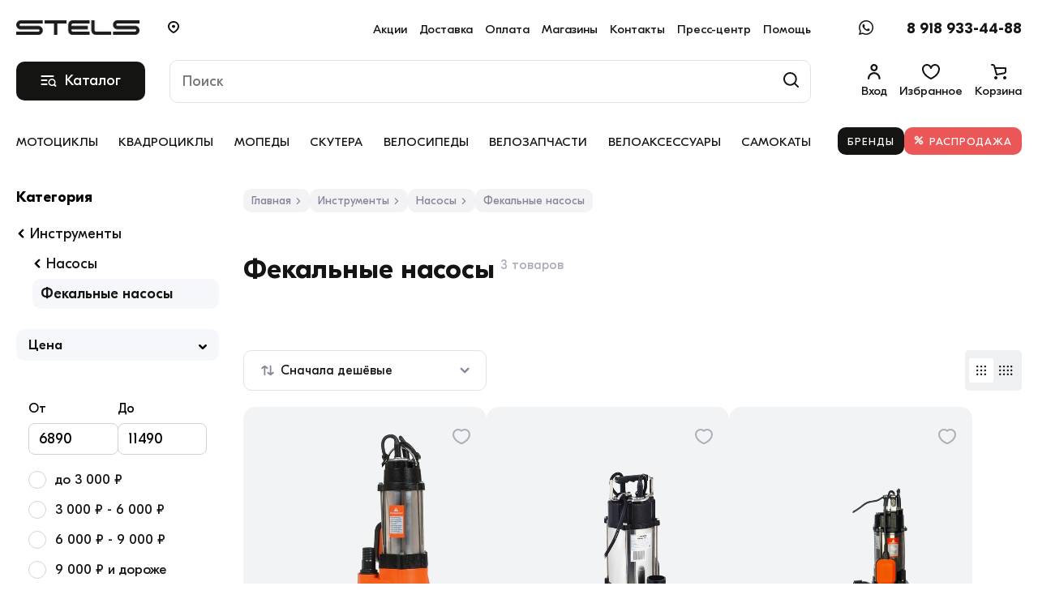

--- FILE ---
content_type: text/html;charset=utf-8
request_url: https://knvstels.ru/category/fekalnye_nasosy/
body_size: 94252
content:
<!DOCTYPE html><html><head><meta charset="utf-8"><meta name="viewport" content="width=device-width, initial-scale=1, user-scalable=no"><script type="importmap">{"imports":{"#entry":"/_nuxt/DXw9YvDs.js"}}</script><title>Фекальные насосы – купить фекальный насос по выгодной цене в интернет-магазине Стелс</title><link rel="preconnect" href="https://api.knvstels.ru/" crossorigin><style>@keyframes sandra-open{0%{opacity:0;transform:scale3d(1.1,1.1,1)}to{opacity:1;transform:scaleX(1)}}@keyframes sandra-close{0%{opacity:1}to{opacity:0;transform:scale3d(.9,.9,1)}}@keyframes dialog-mobile-open{0%{opacity:0;transform:translateY(100%)}to{opacity:1;transform:translateY(0)}}@keyframes dialog-mobile-close{0%{opacity:1;transform:translateY(0)}to{opacity:1;transform:translateY(100%)}}@keyframes HideList{0%{transform:scaleY(1)}to{transform:scaleY(0)}}.page-enter-active,.page-leave-active{opacity:1;transition:opacity 5.5s}.page-enter,.page-leave-active{opacity:0}</style><style>@keyframes sandra-open{0%{opacity:0;transform:scale3d(1.1,1.1,1)}to{opacity:1;transform:scaleX(1)}}@keyframes sandra-close{0%{opacity:1}to{opacity:0;transform:scale3d(.9,.9,1)}}@keyframes dialog-mobile-open{0%{opacity:0;transform:translateY(100%)}to{opacity:1;transform:translateY(0)}}@keyframes dialog-mobile-close{0%{opacity:1;transform:translateY(0)}to{opacity:1;transform:translateY(100%)}}@keyframes HideList{0%{transform:scaleY(1)}to{transform:scaleY(0)}}.header-padding{height:203px}@media only screen and (max-width:1024px){.header-padding{height:135px}}.page{background:#fff}.page .__jivoMobileButton{z-index:80!important}.page .__jivoMobileButton [class^=button__]{height:50px!important;margin-right:10px!important;width:50px!important}.page .__jivoMobileButton [class^=button__] [class^=logoIconCloud__]{background-position:0;background-size:contain;height:28px;width:28px}.page .__jivoDesktopButton [class^=button__]{margin-right:10px!important}@media only screen and (max-width:1024px){.page .__jivoDesktopButton [class^=button__]{height:50px!important;width:50px!important}.page .__jivoDesktopButton [class^=button__] [class^=logoIconCloud__]{background-position:0;background-size:contain;height:28px;width:28px}}.page--cart .page__content{background:#f5f5f6;padding-top:0;position:relative}@media only screen and (max-width:1024px){.page--cart .page__content{background:#fff}.page--cart .page__content .limiter{padding:0}}.page--cart .footer:before{background:#f5f5f6}@media only screen and (max-width:1024px){.page--cart .footer:before{background:#fff}}.page--cart .separator{display:block}.page--cart .navbar-mobile{box-shadow:0 -1px 1px #0000001a}.page--cart .__jivoMobileButton{margin-bottom:170px!important}.page--cart .lb-widget .lb-button__wrapper{bottom:230px!important}.page--cabinet .page__content{background:#f5f5f6;padding-top:0;position:relative}@media only screen and (max-width:1024px){.page--cabinet .page__content{background:#fff}.page--cabinet .page__content .limiter{padding:0}}.page--cabinet .footer:before{background:#f5f5f6}@media only screen and (max-width:1024px){.page--cabinet .footer:before{background:#fff}}.page--cabinet .separator{z-index:2}.page--cabinet .separator--white{display:block}.page--brands .page__content{padding:20px 0 30px;position:relative}@media only screen and (max-width:1024px){.page--brands .page__content .limiter{padding:0}}.page--main .page__content{padding:20px 0 30px}@media only screen and (max-width:1024px){.page--main .page__content{padding:0 0 30px}}.page__wrapper{height:100%;min-height:100%;width:100%}.page__header{background:#fff}.page__content{overflow:hidden;padding:30px 0;position:relative}@media only screen and (max-width:1024px){.page__content{border-radius:0;padding:10px 0 30px}}.page--product .navbar-mobile{box-shadow:0 -1px 1px #0000001a}.page--product .__jivoMobileButton{margin-bottom:150px!important}.page--product .lb-widget .lb-button__wrapper{bottom:210px!important}.fade-enter-active,.fade-leave-active{transition:opacity .3s}.fade-enter-from,.fade-leave-to{opacity:0}body.noscroll{overflow:hidden}</style><style>@keyframes sandra-open{0%{opacity:0;transform:scale3d(1.1,1.1,1)}to{opacity:1;transform:scaleX(1)}}@keyframes sandra-close{0%{opacity:1}to{opacity:0;transform:scale3d(.9,.9,1)}}@keyframes dialog-mobile-open{0%{opacity:0;transform:translateY(100%)}to{opacity:1;transform:translateY(0)}}@keyframes dialog-mobile-close{0%{opacity:1;transform:translateY(0)}to{opacity:1;transform:translateY(100%)}}@keyframes HideList{0%{transform:scaleY(1)}to{transform:scaleY(0)}}.header{background:#fff;border-bottom:1px solid rgba(34,34,34,0);height:204px;left:0;position:absolute;right:0;top:0;z-index:100}@media only screen and (max-width:1024px){.header{height:135px;position:fixed}}.header.is-visible{background:#fff;box-shadow:0 0 1px #0003,0 1px 2px #0000000f,0 4px 8px #0000000f,0 15px 25px 2px #643f7e1a;position:fixed;transform:translateY(0)!important;transition:transform .3s ease-out,box-shadow .3s ease-out,height .3s ease-out}@media only screen and (max-width:1024px){.header.is-visible{height:80px;transform:inherit!important}}.header.is-visible .header__bar{transition:transform .3s ease-out}@media only screen and (max-width:1024px){.header.is-visible .header__bar{margin-bottom:-55px;position:relative;transform:translateY(-100%);transition:all .2s ease-out;z-index:104}}.header.is-visible .header__menu{opacity:1;position:relative;transition:transform .3s ease-out,opacity .3s ease-out;z-index:90}.header.is-visible .header__main{transition:background-color .3s ease-out}.header.is-visible .header__container{background:#fff}.header.is-hidden{background:#fff;border-bottom:1px solid rgba(34,34,34,.08);height:80px;position:fixed;transform:translateY(calc(-100% + 80px))!important;transition:transform .3s ease-out,box-shadow .3s ease-out,height .3s ease-out}@media only screen and (max-width:1024px){.header.is-hidden{border-bottom:none;box-shadow:none;height:135px;transform:translateY(-100%)!important}}.header.is-hidden .header__bar{position:relative;transition:transform .3s ease-out;z-index:104}@media only screen and (max-width:1024px){.header.is-hidden .header__bar{transition:all .2s ease-out}}.header.is-hidden .header__menu{opacity:0;position:relative;transition:transform .3s ease-out,opacity .2s ease-out;visibility:hidden;z-index:90}.header.is-hidden .header__main{background:none}.header.is-hidden .header__container{background:#fff}.header.is-hidden.is-catalog-open{background:#fff;box-shadow:0 0 1px #0003,0 1px 2px #0000000f,0 4px 8px #0000000f,0 15px 25px 2px #643f7e1a;height:80px;transform:translateY(0)!important;transition:transform .3s ease-out,box-shadow .3s ease-out,height .3s ease-out}@media only screen and (max-width:1024px){.header.is-hidden.is-catalog-open{height:80px;transform:inherit!important}}.header.is-hidden.is-catalog-open .catalog-menu--active{padding-top:79px}@media only screen and (max-width:1024px){.header.is-hidden.is-catalog-open .catalog-menu--active{padding-top:133px}}.header.is-hidden.is-catalog-open .header__main{background:#fff}.header.is-hidden.is-help-open{background:#fff;box-shadow:0 0 1px #0003,0 1px 2px #0000000f,0 4px 8px #0000000f,0 15px 25px 2px #643f7e1a;height:204px;transform:translateY(0)!important;transition:transform .3s ease-out,box-shadow .3s ease-out,height .3s ease-out}@media only screen and (max-width:1024px){.header.is-hidden.is-help-open{height:80px;transform:inherit!important}}.header.is-hidden.is-help-open .header__main{background:#fff}.header.is-hidden.is-search-open{background:#fff;box-shadow:0 0 1px #0003,0 1px 2px #0000000f,0 4px 8px #0000000f,0 15px 25px 2px #643f7e1a;height:80px;transform:translateY(0)!important;transition:transform .3s ease-out,box-shadow .3s ease-out,height .3s ease-out}@media only screen and (max-width:1024px){.header.is-hidden.is-search-open{height:80px;transform:inherit!important}}.header.is-hidden.is-search-open .search-result--active{padding-top:59px}.header.is-hidden.is-search-open .header__main{background:#fff}.header.is-visible.is-catalog-open .catalog-menu--active{padding-top:140px}@media only screen and (max-width:1024px){.header.is-visible.is-catalog-open .catalog-menu--active{padding-top:79px}}.header.is-visible.is-search-open .search-result--active{padding-top:120px}@media only screen and (max-width:1024px){.header.is-visible.is-search-open .search-result--active{padding-top:59px}}.header.is-catalog-open{background:#fff}.header.is-catalog-open .catalog-menu--active{padding-top:141px}.header.is-search-open{background:#fff}.header.is-search-open .search-result--active{padding-top:121px}.header__container{display:flex;flex-direction:column;height:100%;justify-content:center;z-index:100}@media only screen and (max-width:1024px){.header__container{justify-content:flex-start;position:relative}}.header__bar{background:#fff;padding:25px 0 30px;position:relative;z-index:104}@media only screen and (max-width:1024px){.header__bar{padding:20px 0;transition:all .2s ease-out}}.header__main{align-items:center;background:#fff;display:flex;flex-wrap:wrap;padding:0 0 15px;position:relative;top:-4px;z-index:106}@media only screen and (max-width:1024px){.header__main{align-items:flex-start;flex-wrap:nowrap;padding-bottom:0}.header__catalog{height:100%}}.header__search{flex-grow:1;padding:0 0 0 50px}@media only screen and (max-width:1280px){.header__search{padding:0 0 0 30px}}@media only screen and (max-width:1024px){.header__search{height:100%;padding:0 0 0 15px}}.header__controls{display:flex;justify-content:flex-end;position:relative;width:290px}@media only screen and (max-width:1280px){.header__controls{width:260px}}@media only screen and (max-width:1024px){.header__controls{display:none}}.header__menu{display:flex;justify-content:space-between;opacity:1;position:relative;width:100%;z-index:90}@media only screen and (max-width:1024px){.header__menu{display:none}}.header__favorite-menu{flex-grow:1;overflow:hidden}.header__additional-menu{align-items:center;display:flex;justify-content:flex-end;width:290px}@media only screen and (max-width:1280px){.header__additional-menu{min-width:260px;width:260px}}@media only screen and (max-width:1024px){.header__additional-menu{display:none}}</style><style>@keyframes sandra-open{0%{opacity:0;transform:scale3d(1.1,1.1,1)}to{opacity:1;transform:scaleX(1)}}@keyframes sandra-close{0%{opacity:1}to{opacity:0;transform:scale3d(.9,.9,1)}}@keyframes dialog-mobile-open{0%{opacity:0;transform:translateY(100%)}to{opacity:1;transform:translateY(0)}}@keyframes dialog-mobile-close{0%{opacity:1;transform:translateY(0)}to{opacity:1;transform:translateY(100%)}}@keyframes HideList{0%{transform:scaleY(1)}to{transform:scaleY(0)}}.header-bar{display:flex}.header-bar__left{min-width:152px;width:152px}@media only screen and (max-width:1024px){.header-bar__left{min-width:auto;width:auto}.header-bar__left .logo{display:none}}.header-bar__center{display:flex;flex-grow:1;padding:0 0 0 50px}@media only screen and (max-width:1280px){.header-bar__center{padding:0 0 0 35px}}@media only screen and (max-width:1024px){.header-bar__center{align-items:center;justify-content:center;padding:0}}.header-bar__center .logo{display:none}@media only screen and (max-width:1024px){.header-bar__center .logo{display:block}}.header-bar__location{padding-right:20px}@media only screen and (max-width:1024px){.header-bar__location{display:none}}.header-bar__menu{display:flex;flex-grow:1;justify-content:flex-end}@media only screen and (max-width:1024px){.header-bar__menu{display:none}}.header-bar__right{display:flex;justify-content:flex-end;width:290px}@media only screen and (max-width:1280px){.header-bar__right{min-width:260px;width:260px}}@media only screen and (max-width:1024px){.header-bar__right{min-width:auto;width:auto}.header-bar__social{display:none}}.header-bar__phone{padding-left:30px}@media only screen and (max-width:1024px){.header-bar__phone{padding-left:0}}</style><style>@keyframes sandra-open{0%{opacity:0;transform:scale3d(1.1,1.1,1)}to{opacity:1;transform:scaleX(1)}}@keyframes sandra-close{0%{opacity:1}to{opacity:0;transform:scale3d(.9,.9,1)}}@keyframes dialog-mobile-open{0%{opacity:0;transform:translateY(100%)}to{opacity:1;transform:translateY(0)}}@keyframes dialog-mobile-close{0%{opacity:1;transform:translateY(0)}to{opacity:1;transform:translateY(100%)}}@keyframes HideList{0%{transform:scaleY(1)}to{transform:scaleY(0)}}.logo{position:relative;width:150px}.logo__img{max-width:240px;width:100%}@media only screen and (max-width:1280px){.logo__img{max-width:200px}}@media only screen and (max-width:1100px){.logo__img{max-width:140px}}.logo__text{color:#fff;display:inline-block;left:0;overflow:hidden;position:absolute;text-indent:110%;white-space:nowrap;width:100%}</style><style>@keyframes sandra-open{0%{opacity:0;transform:scale3d(1.1,1.1,1)}to{opacity:1;transform:scaleX(1)}}@keyframes sandra-close{0%{opacity:1}to{opacity:0;transform:scale3d(.9,.9,1)}}@keyframes dialog-mobile-open{0%{opacity:0;transform:translateY(100%)}to{opacity:1;transform:translateY(0)}}@keyframes dialog-mobile-close{0%{opacity:1;transform:translateY(0)}to{opacity:1;transform:translateY(100%)}}@keyframes HideList{0%{transform:scaleY(1)}to{transform:scaleY(0)}}.help-menu-button{align-items:center;cursor:pointer;display:none}@media only screen and (max-width:1024px){.help-menu-button{display:flex}}.help-menu-button__icon{fill:#141413;width:28px}</style><style>@keyframes sandra-open{0%{opacity:0;transform:scale3d(1.1,1.1,1)}to{opacity:1;transform:scaleX(1)}}@keyframes sandra-close{0%{opacity:1}to{opacity:0;transform:scale3d(.9,.9,1)}}@keyframes dialog-mobile-open{0%{opacity:0;transform:translateY(100%)}to{opacity:1;transform:translateY(0)}}@keyframes dialog-mobile-close{0%{opacity:1;transform:translateY(0)}to{opacity:1;transform:translateY(100%)}}@keyframes HideList{0%{transform:scaleY(1)}to{transform:scaleY(0)}}.location-link{align-items:center;color:#141413;cursor:pointer;display:flex;transition:all .3s ease-out}@media only screen and (max-width:1024px){.location-link{margin-bottom:0;margin-left:0}}.location-link:hover{opacity:.5}.location-link__title{display:none;margin-left:7px}@media only screen and (max-width:1024px){.location-link__title{display:block}}.location-link__city{font-size:15px;line-height:15px;margin-left:7px;white-space:nowrap}@media only screen and (max-width:1200px){.location-link__city{font-size:14px}}@media only screen and (max-width:1024px){.location-link__city{font-size:18px}}</style><style>@keyframes sandra-open{0%{opacity:0;transform:scale3d(1.1,1.1,1)}to{opacity:1;transform:scaleX(1)}}@keyframes sandra-close{0%{opacity:1}to{opacity:0;transform:scale3d(.9,.9,1)}}@keyframes dialog-mobile-open{0%{opacity:0;transform:translateY(100%)}to{opacity:1;transform:translateY(0)}}@keyframes dialog-mobile-close{0%{opacity:1;transform:translateY(0)}to{opacity:1;transform:translateY(100%)}}@keyframes HideList{0%{transform:scaleY(1)}to{transform:scaleY(0)}}.top-menu{display:flex}@media only screen and (max-width:1150px){.top-menu{flex-wrap:wrap;height:23px;justify-content:flex-end;overflow:hidden}}@media only screen and (max-width:1024px){.top-menu{border-top:1px solid #ccd0d5;flex-direction:column;flex-wrap:nowrap;height:auto;justify-content:flex-start;margin-top:30px;overflow:hidden;padding-top:20px}}.top-menu__item{padding:0 0 0 15px}@media only screen and (max-width:1200px){.top-menu__item{padding:0 0 0 10px}}.top-menu__link{font-size:15px;text-decoration:none;transition:all .3s ease-out;white-space:nowrap}@media only screen and (max-width:1200px){.top-menu__link{font-size:14px}}@media only screen and (max-width:1024px){.top-menu__link{align-items:center;color:#141413;display:flex;font-size:18px;font-weight:300;height:100%;justify-content:space-between;padding:10px 25px 10px 0;position:relative;transition:all .3s ease-out;width:100%}}.top-menu__link:hover{opacity:.5}</style><style>@keyframes sandra-open{0%{opacity:0;transform:scale3d(1.1,1.1,1)}to{opacity:1;transform:scaleX(1)}}@keyframes sandra-close{0%{opacity:1}to{opacity:0;transform:scale3d(.9,.9,1)}}@keyframes dialog-mobile-open{0%{opacity:0;transform:translateY(100%)}to{opacity:1;transform:translateY(0)}}@keyframes dialog-mobile-close{0%{opacity:1;transform:translateY(0)}to{opacity:1;transform:translateY(100%)}}@keyframes HideList{0%{transform:scaleY(1)}to{transform:scaleY(0)}}.button-whatsapp{align-items:center;cursor:pointer;display:flex;flex:1;justify-content:center;transition:all .3s ease-out}.button-whatsapp:hover{color:#2cb742}.button-whatsapp:hover svg path{fill:#2cb742}.button-whatsapp__icon{align-items:center;display:flex;margin-right:5px}.button-whatsapp__icon svg path{transition:all .3s ease-out}.button-whatsapp__name{color:#fff;font-size:15px;text-transform:uppercase}.button-whatsapp--button{align-items:center;background:#141413;border-radius:10px;color:#fff;display:flex;font-size:16px;min-height:43px;padding:15px 25px;transition:all .3s ease-out;white-space:nowrap}.button-whatsapp--button:hover{background:#eb5757}.button-whatsapp--button:active{background:#cd2121}.button-whatsapp--button .button-whatsapp__icon svg path{fill:#fff}</style><style>@keyframes sandra-open{0%{opacity:0;transform:scale3d(1.1,1.1,1)}to{opacity:1;transform:scaleX(1)}}@keyframes sandra-close{0%{opacity:1}to{opacity:0;transform:scale3d(.9,.9,1)}}@keyframes dialog-mobile-open{0%{opacity:0;transform:translateY(100%)}to{opacity:1;transform:translateY(0)}}@keyframes dialog-mobile-close{0%{opacity:1;transform:translateY(0)}to{opacity:1;transform:translateY(100%)}}@keyframes HideList{0%{transform:scaleY(1)}to{transform:scaleY(0)}}.phone{align-items:center;display:flex;font-weight:700;text-decoration:none;transition:all .3s ease-out}.phone:hover{color:#eb5757}.phone__number{padding:0 0 0 5px}@media only screen and (max-width:1024px){.phone__number{display:none}}.phone__icon{cursor:pointer;display:none;fill:none;stroke:#141413;transition:all .2s ease-in-out}@media only screen and (max-width:1024px){.phone__icon{display:block}}</style><style>@keyframes sandra-open{0%{opacity:0;transform:scale3d(1.1,1.1,1)}to{opacity:1;transform:scaleX(1)}}@keyframes sandra-close{0%{opacity:1}to{opacity:0;transform:scale3d(.9,.9,1)}}@keyframes dialog-mobile-open{0%{opacity:0;transform:translateY(100%)}to{opacity:1;transform:translateY(0)}}@keyframes dialog-mobile-close{0%{opacity:1;transform:translateY(0)}to{opacity:1;transform:translateY(100%)}}@keyframes HideList{0%{transform:scaleY(1)}to{transform:scaleY(0)}}.header-catalog{align-items:center;background:#141413;border-radius:10px;color:#fff;cursor:pointer;display:flex;justify-content:center;padding:15px 30px;position:relative}@media only screen and (max-width:1024px){.header-catalog{height:53px;padding:0;width:53px}}.header-catalog__search{left:30px;position:absolute;top:50%;transform:translateY(-50%);transition:all .3s ease-out;z-index:5}@media only screen and (max-width:1024px){.header-catalog__search{height:22px;left:calc(50% - 10px);width:26px}}.header-catalog__close{left:26px;opacity:0;position:absolute;top:50%;transform:translateY(-50%);transition:all .3s ease-out;z-index:0}@media only screen and (max-width:1024px){.header-catalog__close{left:calc(50% - 10px)}}.header-catalog__name{line-height:100%;padding-left:30px}@media only screen and (max-width:1024px){.header-catalog__name{display:none}}.header-catalog--active .header-catalog__search{opacity:0;z-index:0}.header-catalog--active .header-catalog__close{opacity:1;z-index:5}</style><style>@keyframes sandra-open{0%{opacity:0;transform:scale3d(1.1,1.1,1)}to{opacity:1;transform:scaleX(1)}}@keyframes sandra-close{0%{opacity:1}to{opacity:0;transform:scale3d(.9,.9,1)}}@keyframes dialog-mobile-open{0%{opacity:0;transform:translateY(100%)}to{opacity:1;transform:translateY(0)}}@keyframes dialog-mobile-close{0%{opacity:1;transform:translateY(0)}to{opacity:1;transform:translateY(100%)}}@keyframes HideList{0%{transform:scaleY(1)}to{transform:scaleY(0)}}.header-search{display:block;width:100%}.header-search__form{position:relative}.header-search__input{border:1px solid #dee2e7;border-radius:10px;display:block;font-size:18px;padding:15px;position:relative;width:100%}.header-search__input:focus{border:1px solid #858598}.header-search__button{background:none;position:absolute;right:15px;top:50%;transform:translateY(-50%)}</style><style>@charset "UTF-8";@keyframes sandra-open{0%{opacity:0;transform:scale3d(1.1,1.1,1)}to{opacity:1;transform:scaleX(1)}}@keyframes sandra-close{0%{opacity:1}to{opacity:0;transform:scale3d(.9,.9,1)}}@keyframes dialog-mobile-open{0%{opacity:0;transform:translateY(100%)}to{opacity:1;transform:translateY(0)}}@keyframes dialog-mobile-close{0%{opacity:1;transform:translateY(0)}to{opacity:1;transform:translateY(100%)}}@keyframes HideList{0%{transform:scaleY(1)}to{transform:scaleY(0)}}.header-сontrols{align-items:center;cursor:pointer;display:flex;flex-direction:column;margin-left:30px;padding:0;position:relative;text-decoration:none;transition:all .3s ease-out}@media only screen and (max-width:1280px){.header-сontrols{margin-left:15px}}.header-сontrols:hover{color:#eb5757}.header-сontrols:hover .header-сontrols__icon svg path{fill:#eb5757}.header-сontrols__icon{display:block;flex-grow:1;position:relative}.header-сontrols__icon svg path{transition:all .3s ease-out}.header-сontrols__label{align-items:center;background:#eb5757;border-radius:7px;color:#fff;display:flex;font-size:11px;font-weight:700;justify-content:center;padding:2px 8px;position:absolute;right:calc(-100% - 7px);text-align:center;top:-2px}.header-сontrols__text{display:block;font-size:15px;padding:0;text-align:center}</style><style>@keyframes sandra-open{0%{opacity:0;transform:scale3d(1.1,1.1,1)}to{opacity:1;transform:scaleX(1)}}@keyframes sandra-close{0%{opacity:1}to{opacity:0;transform:scale3d(.9,.9,1)}}@keyframes dialog-mobile-open{0%{opacity:0;transform:translateY(100%)}to{opacity:1;transform:translateY(0)}}@keyframes dialog-mobile-close{0%{opacity:1;transform:translateY(0)}to{opacity:1;transform:translateY(100%)}}@keyframes HideList{0%{transform:scaleY(1)}to{transform:scaleY(0)}}.menu{display:flex;gap:0 12px;height:57px;justify-content:space-between;list-style:none;overflow:hidden;width:100%;z-index:40}@media only screen and (max-width:1280px){.menu{flex-wrap:wrap}}.menu__item{align-items:center;display:flex;justify-content:center;list-style:none;margin:0;min-height:100%;padding:0}.menu__item_active .menu__link:before{background:#96ca4f;bottom:0;content:"";display:block;height:4px;left:5%;position:absolute;right:5%;width:90%}.menu__link{align-items:center;display:flex;font-size:15px;height:100%;padding:20px 0;position:relative;text-align:center;text-decoration:none;text-transform:uppercase;transition:all .3s ease-out}.menu__link:before{left:50%;right:50%;width:0}.menu__link:before,.menu__link:hover:before{background:#141413;bottom:0;content:"";display:block;height:3px;position:absolute;transition:all .3s ease-out}.menu__link:hover:before{left:0;right:0;width:100%}.menu__link.router-link-active:before{background:#141413;bottom:0;content:"";display:block;height:3px;left:0;position:absolute;right:0;transition:all .3s ease-out;width:100%}</style><style>@keyframes sandra-open{0%{opacity:0;transform:scale3d(1.1,1.1,1)}to{opacity:1;transform:scaleX(1)}}@keyframes sandra-close{0%{opacity:1}to{opacity:0;transform:scale3d(.9,.9,1)}}@keyframes dialog-mobile-open{0%{opacity:0;transform:translateY(100%)}to{opacity:1;transform:translateY(0)}}@keyframes dialog-mobile-close{0%{opacity:1;transform:translateY(0)}to{opacity:1;transform:translateY(100%)}}@keyframes HideList{0%{transform:scaleY(1)}to{transform:scaleY(0)}}.additional-menu{display:flex;gap:10px;justify-content:flex-end;list-style:none;z-index:40}@media only screen and (max-width:1024px){.additional-menu{margin-top:20px;width:100%}}.additional-menu__item{align-items:center;display:flex;justify-content:center;list-style:none;margin:0;min-height:100%;padding:0}@media only screen and (max-width:1024px){.additional-menu__item{display:flex;margin-bottom:10px;width:50%}}.additional-menu__item--sale .additional-menu__icon{display:block}.additional-menu__item--sale .additional-menu__link{background:#eb5757}.additional-menu__item--sale .additional-menu__link:hover{background:#e64646}.additional-menu__item--sale .additional-menu__link:active{background:#cd2121}.additional-menu__link{align-items:center;background:#141413;border-radius:10px;color:#fff;display:flex;font-size:13px;height:100%;letter-spacing:1px;line-height:100%;padding:10px 12px;position:relative;text-align:center;text-decoration:none;text-transform:uppercase;transition:all .3s ease-out}@media only screen and (max-width:1024px){.additional-menu__link{font-size:14px;justify-content:center;padding:16px 12px;width:100%}}.additional-menu__link:hover{background:#eb5757}.additional-menu__link:active{background:#cd2121}.additional-menu__icon{display:none;margin-right:7px}@media only screen and (max-width:1024px){.additional-menu__icon{display:block}}</style><style>@keyframes sandra-open{0%{opacity:0;transform:scale3d(1.1,1.1,1)}to{opacity:1;transform:scaleX(1)}}@keyframes sandra-close{0%{opacity:1}to{opacity:0;transform:scale3d(.9,.9,1)}}@keyframes dialog-mobile-open{0%{opacity:0;transform:translateY(100%)}to{opacity:1;transform:translateY(0)}}@keyframes dialog-mobile-close{0%{opacity:1;transform:translateY(0)}to{opacity:1;transform:translateY(100%)}}@keyframes HideList{0%{transform:scaleY(1)}to{transform:scaleY(0)}}.search-result{background:#fff;left:0;min-height:700px;opacity:0;padding-bottom:20px;position:absolute;right:0;top:0;transform:translateY(-100%);transition:top .3s ease-out,transform .3s ease-out,opacity .2s ease-out .2s;z-index:91}@media only screen and (max-width:1024px){.search-result{bottom:0;padding-bottom:0;position:fixed}}.search-result--active{bottom:0;box-shadow:0 20px 25px #643f7e1a;opacity:1;transform:translateY(0);transition:top .3s ease-out,transform .3s ease-out,opacity .1s ease-out 0s}.search-result__container{display:flex;flex-wrap:wrap;height:100%;overflow-y:auto}@media only screen and (max-width:1024px){.search-result__container{align-items:flex-start;flex-direction:row;justify-content:flex-start}}.search-result__left{min-width:250px;padding:40px 30px 0 0;width:250px}@media only screen and (max-width:1024px){.search-result__left{padding:30px 0 170px;width:100%}}.search-result__right{padding-top:40px;width:calc(100% - 250px)}@media only screen and (max-width:1024px){.search-result__right{order:-1;width:100%}}.search-result__title{font-size:18px;font-weight:700;padding-bottom:20px}.search-result__content--products{display:flex;flex-wrap:wrap;gap:15px 30px;padding-top:10px}@media only screen and (max-width:1024px){.search-result__content--products{gap:0}}.search-result__content--products>.catalog-item{transition:all .2s linear .1s;width:calc(20% - 24px)}@media only screen and (max-width:1024px){.search-result__content--products>.catalog-item{width:100%}}.search-result__tag{padding-bottom:5px}.search-result__tag-link{color:#abadb7;font-size:14px;transition:all .3s ease-out}.search-result__tag-link:hover{color:#141413}.search-result__categories{margin-bottom:30px}.search-result__category{padding-bottom:5px}.search-result__category-link{color:#abadb7;font-size:16px;transition:all .3s ease-out}.search-result__category:hover{color:#141413}.search-result__controls{display:flex;padding:20px 0;width:100%}@media only screen and (max-width:1024px){.search-result__controls{align-items:center;background:#fff;bottom:70px;box-shadow:0 0 20px #0000000d;display:flex;justify-content:center;left:0;padding:20px;position:fixed;right:0;z-index:120}}.search-result__button{align-items:center;background:#141413;border-radius:10px;color:#fff;display:flex;font-size:18px;min-height:43px;padding:10px 14px;transition:all .3s ease-out;white-space:nowrap}@media only screen and (max-width:1024px){.search-result__button{justify-content:center;padding:15px 14px;width:100%}}.search-result__button:hover{background:#eb5757}.search-result__button:active{background:#cd2121}.search-result__close{display:none;position:absolute;right:20px;z-index:5}@media only screen and (max-width:1024px){.search-result__close{background:#fff;display:block}}</style><style>@keyframes sandra-open{0%{opacity:0;transform:scale3d(1.1,1.1,1)}to{opacity:1;transform:scaleX(1)}}@keyframes sandra-close{0%{opacity:1}to{opacity:0;transform:scale3d(.9,.9,1)}}@keyframes dialog-mobile-open{0%{opacity:0;transform:translateY(100%)}to{opacity:1;transform:translateY(0)}}@keyframes dialog-mobile-close{0%{opacity:1;transform:translateY(0)}to{opacity:1;transform:translateY(100%)}}@keyframes HideList{0%{transform:scaleY(1)}to{transform:scaleY(0)}}.catalog-menu{background:#fff;height:100vh;left:0;opacity:0;position:absolute;right:0;top:0;transform:translateY(-100%);transition:top .3s ease-out,transform .3s ease-out,opacity .2s ease-out .2s;z-index:91}@media only screen and (max-width:1024px){.catalog-menu{bottom:0;padding-bottom:100px;position:fixed}}.catalog-menu--active{opacity:1;transform:translateY(0);transition:top .3s ease-out,transform .3s ease-out,opacity .1s ease-out 0s}.catalog-menu__container{display:flex;height:100%}@media only screen and (max-width:1024px){.catalog-menu__container{position:relative}}.catalog-menu__main{min-height:100%;overflow-y:auto;padding:20px 0 30px;width:280px}@media only screen and (max-width:1024px){.catalog-menu__main{padding:10px 0 30px;width:100%;z-index:92}}.catalog-menu__main-items{border-right:1px solid rgba(0,48,120,.039);padding-right:12px}@media only screen and (max-width:1024px){.catalog-menu__main-items{border-right:none;padding-right:0}}.catalog-menu__main-item{align-items:center;background:#fff;border-radius:10px;cursor:pointer;display:flex;line-height:1.5;transition:background-color .2s ease-in-out}.catalog-menu__main-item:hover{background:#eef0f2}.catalog-menu__main-item:hover .catalog-menu__main-item-link{color:#141413}.catalog-menu__main-item-link{align-items:center;color:#141413;display:flex;font-weight:400;height:100%;justify-content:space-between;padding:7px 25px 7px 15px;position:relative;transition:all .3s ease-out;width:100%}@media only screen and (max-width:1024px){.catalog-menu__main-item-link{padding:7px 10px 10px}}.catalog-menu__main-item-icon{display:flex;margin-right:15px;width:35px}.catalog-menu__main-item-name{flex-grow:1}.catalog-menu__main-item--active{background:#eef0f2}.catalog-menu__sub{height:100%;overflow-y:auto;width:calc(100% - 280px)}@media only screen and (max-width:1024px){.catalog-menu__sub{background:#fff;left:0;opacity:0;position:absolute;right:0;top:0;transition:opacity .2s,z-index .2s;width:100%;z-index:91}.catalog-menu__sub--active{opacity:1;transition:opacity .2s,z-index .2s;z-index:92}}.catalog-menu__sub-back{align-items:center;display:flex;margin-bottom:30px}.catalog-menu__sub-back svg{height:15px;margin-right:10px;transform:rotate(-180deg);width:10px}.catalog-menu__sub-container{display:flex;min-height:100%;min-width:100%;padding:25px 30px 30px 50px}@media only screen and (max-width:1024px){.catalog-menu__sub-container{padding:0 20px 30px 30px}}.catalog-menu__sub-content{width:calc(100% - 400px)}@media only screen and (max-width:1024px){.catalog-menu__sub-content{padding-top:15px;width:100%}}.catalog-menu__sub-content--big{width:100%}.catalog-menu__sub-items{display:flex;flex-wrap:wrap;width:100%}.catalog-menu__sub-items-column{flex:1}@media only screen and (max-width:1024px){.catalog-menu__sub-items-column{flex:auto;width:100%}}.catalog-menu__sub-title{padding-bottom:20px}.catalog-menu__sub-title-link{border-bottom:1px solid #141413;display:inline-block;font-size:24px;font-weight:400;padding-bottom:2px;transition:all .3s ease-out}.catalog-menu__sub-title-link:hover{border-bottom:1px solid transparent;color:#141413}.catalog-menu__sub-item{padding-top:20px;width:100%}.catalog-menu__sub-item-title{padding-bottom:15px}.catalog-menu__sub-item-title-link{border-bottom:1px solid transparent;cursor:pointer;display:inline-block;font-size:17px;font-weight:500;padding-bottom:2px;transition:all .3s ease-out}.catalog-menu__sub-item-title-link:hover{border-bottom:1px solid #141413;color:#141413}.catalog-menu__sub-list{display:flex;flex-direction:column;gap:12px;padding-bottom:20px}.catalog-menu__sub-list-item-link{color:#858598;cursor:pointer;font-size:16px;transition:all .3s ease-out}.catalog-menu__sub-list-item-link:hover{color:#141413}.catalog-menu__sub-more{border-radius:10px;display:flex;font-size:15px;font-weight:700;order:1;padding:8px 0;transition:all .3s ease-out;white-space:nowrap}.catalog-menu__sub-more--open{order:1}.catalog-menu__sub-more:active,.catalog-menu__sub-more:hover{color:#858598}.catalog-menu__sub-more-text{margin-right:7px}.catalog-menu__sub-more-icon{transform:rotate(90deg);transition:all .3s ease-out}.catalog-menu__sub-more-icon--up{transform:rotate(-90deg)}.catalog-menu__sub-banner{width:400px}@media only screen and (max-width:1024px){.catalog-menu__sub-banner{display:none}}.catalog-menu__sub-banner-img,.catalog-menu__sub-banner-photo{width:100%}</style><style>@keyframes sandra-open{0%{opacity:0;transform:scale3d(1.1,1.1,1)}to{opacity:1;transform:scaleX(1)}}@keyframes sandra-close{0%{opacity:1}to{opacity:0;transform:scale3d(.9,.9,1)}}@keyframes dialog-mobile-open{0%{opacity:0;transform:translateY(100%)}to{opacity:1;transform:translateY(0)}}@keyframes dialog-mobile-close{0%{opacity:1;transform:translateY(0)}to{opacity:1;transform:translateY(100%)}}@keyframes HideList{0%{transform:scaleY(1)}to{transform:scaleY(0)}}.catalog-description__title{color:#141413;font-size:26px;font-weight:900;line-height:100%;padding-bottom:20px;text-transform:lowercase}.catalog-description__title:first-letter{text-transform:uppercase}.catalog-description__title--small{font-size:22px;font-weight:500}.catalog-description__text{font-size:18px;line-height:160%;margin-bottom:20px}.catalog-description__text--small{text-transform:lowercase}.catalog-description__text strong{font-weight:500;text-transform:lowercase}.catalog-description__text p{margin-bottom:10px}.catalog-description__list{list-style:none;margin:0;padding:0 0 10px 20px}.catalog-description__list li{display:block;font-size:18px;line-height:150%;padding-bottom:10px;padding-left:0;position:relative}.catalog-description__list li:before{background-color:#eb5757;border-radius:50%;content:"";height:6px;left:-20px;position:absolute;top:11px;width:6px}.catalog-description__list li p{font-size:18px;line-height:28px;margin-bottom:15px}.catalog-description__list li a{font-size:18px!important}</style><style>@keyframes sandra-open{0%{opacity:0;transform:scale3d(1.1,1.1,1)}to{opacity:1;transform:scaleX(1)}}@keyframes sandra-close{0%{opacity:1}to{opacity:0;transform:scale3d(.9,.9,1)}}@keyframes dialog-mobile-open{0%{opacity:0;transform:translateY(100%)}to{opacity:1;transform:translateY(0)}}@keyframes dialog-mobile-close{0%{opacity:1;transform:translateY(0)}to{opacity:1;transform:translateY(100%)}}@keyframes HideList{0%{transform:scaleY(1)}to{transform:scaleY(0)}}.footer{background:#141413;padding-top:130px;position:relative}.footer:before{background:#fff;border-radius:0 0 35px 35px;content:"";height:70px;left:0;position:absolute;right:0;top:0}@media only screen and (max-width:1100px){.footer{padding-top:30px}}@media only screen and (max-width:780px){.footer{margin-top:-16px;padding-top:40px;position:relative;z-index:0}}.footer__subscribe{max-width:50%}@media only screen and (max-width:1100px){.footer__subscribe{max-width:100%}}.footer__content{display:flex;justify-content:space-between;padding:40px 0}@media only screen and (max-width:1100px){.footer__content{flex-wrap:wrap;padding-top:0}}@media only screen and (max-width:780px){.footer__content{padding-bottom:10px;width:100%}.footer__column{padding-bottom:0;width:100%}}@media only screen and (max-width:1100px){.footer__column:last-child{order:-1;padding-bottom:30px;width:100%}}@media only screen and (max-width:780px){.footer__menu{border-bottom:1px solid hsla(0,0%,100%,.2);padding:20px 0 10px}.footer__menu--active .footer__menu-items{max-height:400px;overflow:hidden;transition:max-height .2s ease-out 0s,opacity .3s ease-out 0s}}.footer__menu--active .footer__menu__arrow svg{transform:rotate(-180deg);transition:transform .2s ease-out 0s}.footer__menu-header{align-items:center;display:flex;justify-content:space-between;padding-bottom:15px}@media only screen and (max-width:780px){.footer__menu-header{padding-bottom:10px}.footer__menu-items{max-height:0;overflow:hidden;transition:max-height .2s ease-out 0s,opacity .3s ease-out 0s}}.footer__menu-item{padding-bottom:15px}@media only screen and (max-width:780px){.footer__menu-item{padding-bottom:10px}}.footer__menu-title{color:#fff;font-size:18px;font-weight:600;letter-spacing:.5px;text-decoration:none;transition:all .3s ease-out}@media only screen and (max-width:780px){.footer__menu-title{font-size:16px}}.footer__menu-link{color:#fff;font-size:15px;font-weight:300;letter-spacing:.5px;opacity:.7;text-decoration:none;transition:all .3s ease-out}@media only screen and (max-width:780px){.footer__menu-link{font-size:14px}}.footer__menu-link:hover{color:#fff;opacity:1}.footer__menu__arrow{display:none}@media only screen and (max-width:780px){.footer__menu__arrow{display:block}}.footer__menu__arrow svg{fill:#fff;transition:transform .2s ease-out 0s}@media only screen and (max-width:1024px){.footer__logo{text-align:center}}.footer__phone{color:#fff;font-size:28px;font-weight:700;padding:20px 0 5px}@media only screen and (max-width:1024px){.footer__phone{text-align:center}}.footer__phone a{color:#fff}.footer__phone a,.footer__phone a:hover{text-decoration:none}.footer__email{color:#fff;font-weight:300;max-width:250px;opacity:.7;padding-bottom:20px}@media only screen and (max-width:1024px){.footer__email{max-width:100%;text-align:center}}.footer__social{padding:0 0 20px}@media only screen and (max-width:780px){.footer__social{padding:0}}.footer__copyright{border-top:1px solid hsla(0,0%,100%,.5);color:#fff;font-size:15px;font-weight:400;padding:30px 0}@media only screen and (max-width:1024px){.footer__copyright{font-size:15px;font-weight:300;padding-bottom:100px}}@media only screen and (max-width:780px){.footer__copyright{border-top:none}}.footer__copyright-item,.footer__copyright-small{font-size:13px;font-weight:300;opacity:.5}.footer__copyright-small{padding-top:5px}.footer__links{display:flex;gap:50px;justify-content:flex-start;padding-bottom:20px}@media only screen and (max-width:780px){.footer__links{flex-direction:column;gap:15px}}.footer__links-item{font-size:13px;font-weight:300;opacity:.5;transition:all .3s ease-out}.footer__links-item:hover{color:#fff;opacity:1}</style><style>@keyframes sandra-open{0%{opacity:0;transform:scale3d(1.1,1.1,1)}to{opacity:1;transform:scaleX(1)}}@keyframes sandra-close{0%{opacity:1}to{opacity:0;transform:scale3d(.9,.9,1)}}@keyframes dialog-mobile-open{0%{opacity:0;transform:translateY(100%)}to{opacity:1;transform:translateY(0)}}@keyframes dialog-mobile-close{0%{opacity:1;transform:translateY(0)}to{opacity:1;transform:translateY(100%)}}@keyframes HideList{0%{transform:scaleY(1)}to{transform:scaleY(0)}}.tags{position:relative;z-index:1}.tags--open .tags__content{overflow:hidden;transition:max-height .2s}.tags--close .tags__content{transition:max-height .2s}@media only screen and (max-width:1024px){.tags--black{padding-top:50px}}.tags--black .tags__title-item{color:#fff;font-size:20px;font-weight:700}.tags--black .tags__title-button .icon-arrow{fill:#fff}.tags--black .tags__link{background:none;border:1px solid #abadb7;border-radius:30px;color:#abadb7;cursor:pointer;display:block;font-size:15px;font-weight:300;letter-spacing:.3px;padding:12px 18px;text-decoration:none;text-transform:none;transition:all .3s ease-out;white-space:nowrap}@media only screen and (max-width:1024px){.tags--black .tags__link{font-size:14px;padding:8px 10px}}.tags--black .tags__link:hover{border:1px solid #fff;color:#fff}.tags--black .tags__more{background:none;border:1px solid #abadb7;border-radius:30px;color:#abadb7;display:flex;font-size:15px;font-weight:300;padding:12px 18px;transition:all .3s ease-out;white-space:nowrap}.tags__title{align-items:center;display:flex;gap:15px}.tags__title-item{font-size:30px;font-weight:700}@media only screen and (max-width:1024px){.tags__title-item{font-size:22px}}.tags__content{overflow:hidden;padding-top:20px}.tags__items{align-items:flex-start;display:flex;flex-wrap:wrap;gap:10px;justify-content:flex-start;overflow-wrap:break-word}@media only screen and (max-width:1024px){.tags__items{flex-wrap:nowrap;overflow-x:auto}.tags__items::-webkit-scrollbar{height:0}}.tags__item{opacity:1;visibility:visible}@media only screen and (max-width:1024px){.tags__item{margin-bottom:10px}}.tags__item--hidden{opacity:0;visibility:hidden}.tags__link{align-items:center;background:#eef0f2;border-radius:10px;color:#141413;cursor:pointer;display:flex;font-size:16px;font-weight:400;padding:8px 12px;text-decoration:none;transition:all .3s ease-out;white-space:nowrap}.tags__link:hover{background:#e3e6ea;color:#141413}.tags__link:active{background:#ccd0d5}.tags__link--active,.tags__link--active:active,.tags__link--active:hover{background:#141413;color:#fff}.tags__link svg{margin-left:7px}.tags__close-icon,.tags__more{display:flex}.tags__more{background:#eef0f2;border-radius:10px;font-size:15px;font-weight:700;padding:8px 10px;transition:background .3s ease-in-out;white-space:nowrap}.tags__more--open{order:1}.tags__more:hover{background:#e3e6ea}.tags__more:active{background:#ccd0d5}.tags__more-text{margin-right:7px}.tags__more-icon{transform:rotate(90deg)}.tags__more-icon--up{transform:rotate(-90deg)}</style><style>@keyframes sandra-open{0%{opacity:0;transform:scale3d(1.1,1.1,1)}to{opacity:1;transform:scaleX(1)}}@keyframes sandra-close{0%{opacity:1}to{opacity:0;transform:scale3d(.9,.9,1)}}@keyframes dialog-mobile-open{0%{opacity:0;transform:translateY(100%)}to{opacity:1;transform:translateY(0)}}@keyframes dialog-mobile-close{0%{opacity:1;transform:translateY(0)}to{opacity:1;transform:translateY(100%)}}@keyframes HideList{0%{transform:scaleY(1)}to{transform:scaleY(0)}}.subscribe{padding-bottom:55px;padding-top:30px}@media only screen and (max-width:1100px){.subscribe{font-size:24px}}.subscribe__title{color:#fff;font-size:40px;font-weight:300;padding-bottom:25px}@media only screen and (max-width:1100px){.subscribe__title{font-size:24px}}.subscribe__form{position:relative}.subscribe__input{background:#fff;background:none;border:none;border-bottom:1px solid #f8f8fa;color:#fff;display:block;font-size:18px;padding:15px 0;transition:all .3s ease-out;width:100%}.subscribe__input::-moz-placeholder{color:#f8f8fa}.subscribe__input::placeholder{color:#f8f8fa}.subscribe__input:focus{border-bottom:1px solid #f8f8fa}.subscribe__button{cursor:pointer;display:flex;justify-content:flex-end;position:absolute;right:0;top:50%;transform:translateY(-50%);transition:all .3s ease-out;width:50px;z-index:1}.subscribe__button:hover{opacity:.5}.subscribe__button .icon-big-arrow{fill:#fff;width:40px}.subscribe__policy{color:#fff;font-size:14px;font-weight:300;padding-top:30px}.subscribe__policy-link{border-bottom:1px solid #fff;color:#fff;text-decoration:none;transition:all .3s ease-out}.subscribe__policy-link:hover{border-bottom:1px solid transparent}</style><style>@keyframes sandra-open{0%{opacity:0;transform:scale3d(1.1,1.1,1)}to{opacity:1;transform:scaleX(1)}}@keyframes sandra-close{0%{opacity:1}to{opacity:0;transform:scale3d(.9,.9,1)}}@keyframes dialog-mobile-open{0%{opacity:0;transform:translateY(100%)}to{opacity:1;transform:translateY(0)}}@keyframes dialog-mobile-close{0%{opacity:1;transform:translateY(0)}to{opacity:1;transform:translateY(100%)}}@keyframes HideList{0%{transform:scaleY(1)}to{transform:scaleY(0)}}.social-contacts{position:relative}@media only screen and (max-width:1024px){.social-contacts{display:flex;flex-wrap:wrap;justify-content:center}}.social-contacts__title{color:#fff;font-size:18px;padding-bottom:15px}.social-contacts__indicator{background:#ccff331a;border-radius:50%;height:25px;left:-30px;position:absolute;top:-2px;width:25px}@media only screen and (max-width:1024px){.social-contacts__indicator{left:-5px;order:-1;position:relative}}.social-contacts__indicator:after{background:#cf33;height:17px;width:17px}.social-contacts__indicator:after,.social-contacts__indicator:before{border-radius:50%;content:"";left:50%;position:absolute;top:50%;transform:translateY(-50%) translate(-50%)}.social-contacts__indicator:before{background:#cf3c;height:9px;width:9px}.social-contacts__icons{display:flex;gap:10px}@media only screen and (max-width:1024px){.social-contacts__icons{justify-content:center;width:100%}}.social-contacts__icon svg path,.social-contacts__icon--whatsapp:hover svg{transition:all .3s ease-out}.social-contacts__icon--whatsapp:hover svg path:nth-child(2){fill:#43d854;transition:all .3s ease-out}.social-contacts__icon--telegram:hover svg{transition:all .3s ease-out}.social-contacts__icon--telegram:hover svg path:nth-child(2){fill:#27a7e7;transition:all .3s ease-out}</style><style>@keyframes sandra-open{0%{opacity:0;transform:scale3d(1.1,1.1,1)}to{opacity:1;transform:scaleX(1)}}@keyframes sandra-close{0%{opacity:1}to{opacity:0;transform:scale3d(.9,.9,1)}}@keyframes dialog-mobile-open{0%{opacity:0;transform:translateY(100%)}to{opacity:1;transform:translateY(0)}}@keyframes dialog-mobile-close{0%{opacity:1;transform:translateY(0)}to{opacity:1;transform:translateY(100%)}}@keyframes HideList{0%{transform:scaleY(1)}to{transform:scaleY(0)}}.social{align-items:center;display:flex;padding:20px 0 0}@media only screen and (max-width:1024px){.social{height:50px;justify-content:center}}.social__item{align-items:center;display:flex;flex-wrap:wrap;margin-right:15px;position:relative}.social__item:last-child{margin-right:0}.social__item .icon{transition:all .3s ease-out}.social__item:hover .icon{fill:#96ca4f}</style><style>@keyframes sandra-open{0%{opacity:0;transform:scale3d(1.1,1.1,1)}to{opacity:1;transform:scaleX(1)}}@keyframes sandra-close{0%{opacity:1}to{opacity:0;transform:scale3d(.9,.9,1)}}@keyframes dialog-mobile-open{0%{opacity:0;transform:translateY(100%)}to{opacity:1;transform:translateY(0)}}@keyframes dialog-mobile-close{0%{opacity:1;transform:translateY(0)}to{opacity:1;transform:translateY(100%)}}@keyframes HideList{0%{transform:scaleY(1)}to{transform:scaleY(0)}}.navbar-mobile{align-items:center;background:#fff;bottom:0;box-shadow:0 -10px 20px 2px #643f7e1a,0 -1px 1px #0000001a;cursor:pointer;display:none;height:70px;justify-content:space-between;left:0;padding:18px 10px;position:fixed;right:0;text-decoration:none;transition:all .3s ease-out;z-index:1001}@media only screen and (max-width:1024px){.navbar-mobile{display:flex}}.navbar-mobile-item{align-items:center;display:flex;flex-direction:column;width:58px}.navbar-mobile-item__icon{display:block;flex-grow:1;position:relative}.navbar-mobile-item__icon svg path{transition:all .3s ease-out}.navbar-mobile-item__icon-help{fill:#141413;width:22px}.navbar-mobile-item__label{align-items:center;background:#eb5757;border-radius:7px;color:#fff;display:flex;font-size:11px;font-weight:700;justify-content:center;padding:2px 8px;position:absolute;right:calc(-100% - 7px);text-align:center;top:-2px}.navbar-mobile-item__text{color:#abadb7;display:block;font-size:11px;padding:0;text-align:center}</style><style>@keyframes sandra-open{0%{opacity:0;transform:scale3d(1.1,1.1,1)}to{opacity:1;transform:scaleX(1)}}@keyframes sandra-close{0%{opacity:1}to{opacity:0;transform:scale3d(.9,.9,1)}}@keyframes dialog-mobile-open{0%{opacity:0;transform:translateY(100%)}to{opacity:1;transform:translateY(0)}}@keyframes dialog-mobile-close{0%{opacity:1;transform:translateY(0)}to{opacity:1;transform:translateY(100%)}}@keyframes HideList{0%{transform:scaleY(1)}to{transform:scaleY(0)}}.location-dialog__info{font-size:18px;opacity:.7;padding:0 0 20px}.location-dialog__city{align-items:center;display:flex;font-size:22px;font-weight:900;padding:0 0 20px}.location-dialog__city svg{height:20px;margin-right:10px;width:20px}.location-dialog__regions{padding:30px 0 0}.location-dialog__subtitle{font-weight:700;padding-bottom:20px}.location-dialog__region{display:inline-flex;flex-wrap:wrap;list-style:none;padding:0 20px 20px 0}.location-dialog__region-item{padding-bottom:5px;width:33.3333333333%}@media only screen and (max-width:780px){.location-dialog__region-item{width:50%}}.location-dialog__region-item:hover .location-dialog__region-text{opacity:1}.location-dialog__region-text{cursor:pointer;display:inline-block;font-size:16px;opacity:.7;position:relative;transition:all .3s ease-out}.location-dialog__region-text:hover{opacity:1}.location-dialog__region-text--active{color:#1c1c1c;cursor:default;font-weight:700;opacity:1}.location-dialog__region-text--active :before{background:url("data:image/svg+xml;charset=utf-8,%3Csvg xmlns='http://www.w3.org/2000/svg' xml:space='preserve' viewBox='0 0 45.7 34.1'%3E%3Cpath d='M20.7 32.5c-2.1 2.1-5.4 2.1-7.5 0L1.6 20.9c-2.1-2.1-2.1-5.4 0-7.5s5.4-2.1 7.5 0l6.9 6.9c.5.5 1.4.5 1.9 0L36.6 1.6c2.1-2.1 5.4-2.1 7.5 0 1 1 1.6 2.3 1.6 3.8s-.6 2.8-1.6 3.8z' style='fill:%2300a8ee'/%3E%3C/svg%3E") no-repeat 100% 100%;content:"";display:block;height:12px;left:-15px;position:absolute;top:calc(50% - 6px);width:12px}.location-dropdown{position:relative;width:100%}.location-dropdown--open .location-dropdown__content{display:block}.location-dropdown__content{background:#fff;border-radius:0 0 15px 15px;box-shadow:0 16px 40px #6c859f3d;display:none;left:0;max-height:350px;overflow-y:auto;padding:10px 0;position:absolute;right:0;z-index:1}.location-dropdown__content a{color:#000;display:block;padding:12px 16px;text-decoration:none}.location-dropdown__content a:hover{background-color:#f1f1f1}.location-dropdown:hover .dropdown__content{display:block}.location-dropdown:hover .dropbtn{background-color:#3e8e41}</style><style>@keyframes sandra-open{0%{opacity:0;transform:scale3d(1.1,1.1,1)}to{opacity:1;transform:scaleX(1)}}@keyframes sandra-close{0%{opacity:1}to{opacity:0;transform:scale3d(.9,.9,1)}}@keyframes dialog-mobile-open{0%{opacity:0;transform:translateY(100%)}to{opacity:1;transform:translateY(0)}}@keyframes dialog-mobile-close{0%{opacity:1;transform:translateY(0)}to{opacity:1;transform:translateY(100%)}}@keyframes HideList{0%{transform:scaleY(1)}to{transform:scaleY(0)}}.dialog{align-items:center;display:flex;justify-content:center;pointer-events:none;position:fixed;z-index:1100}.dialog,.dialog__overlay{height:100%;inset:0;width:100%}.dialog__overlay{background-color:#1c1c1c4d;opacity:0;position:absolute;transition:opacity .3s;z-index:1}.dialog__event{height:auto;inset:0;position:absolute;width:100%;z-index:3}.dialog__noscroll{display:flex;inset:0;opacity:0;overflow-y:auto;position:fixed;transition:opacity .3s;z-index:2}@media only screen and (max-width:770px){.dialog__noscroll{align-items:flex-end}}.dialog--open .dialog__overlay{opacity:1;pointer-events:auto}.dialog--open .dialog__container{animation-duration:.3s;animation-fill-mode:forwards;animation-name:sandra-open;pointer-events:auto}@media only screen and (max-width:770px){.dialog--open .dialog__container{animation-name:dialog-mobile-open}}.dialog--open .dialog__noscroll{opacity:1;pointer-events:auto}.dialog--close .dialog__container{animation-duration:.3s;animation-fill-mode:forwards;animation-name:sandra-close}@media only screen and (max-width:770px){.dialog--close .dialog__container{animation-name:dialog-mobile-close}}.dialog__container{background:#fff;border-radius:25px;margin:auto;max-width:450px;min-width:320px;opacity:0;padding:40px;position:relative;width:100%;z-index:5}@media only screen and (max-width:770px){.dialog__container{border-radius:30px 30px 0 0;margin:0;max-width:100%;padding:40px 30px 30px}}.dialog__title{font-size:24px;font-weight:700;padding-bottom:20px}.dialog__content{position:relative}.dialog__close{height:10px;position:absolute;right:30px;top:20px;width:10px}.dialog__close-button{background:none;border:none;cursor:pointer;display:inline-block;height:16px;left:0;margin:0;padding:0;position:relative;top:0;transition:all .2s ease-out;width:16px}.dialog__close-button:hover{transform:rotate(90deg)}.dialog__close-button_dialog{left:inherit;position:absolute;right:30px;top:30px}.dialog--big .dialog__container{max-width:650px;padding-left:50px;padding-right:50px}</style><style>@keyframes sandra-open{0%{opacity:0;transform:scale3d(1.1,1.1,1)}to{opacity:1;transform:scaleX(1)}}@keyframes sandra-close{0%{opacity:1}to{opacity:0;transform:scale3d(.9,.9,1)}}@keyframes dialog-mobile-open{0%{opacity:0;transform:translateY(100%)}to{opacity:1;transform:translateY(0)}}@keyframes dialog-mobile-close{0%{opacity:1;transform:translateY(0)}to{opacity:1;transform:translateY(100%)}}@keyframes HideList{0%{transform:scaleY(1)}to{transform:scaleY(0)}}.form{display:flex}.form--column{flex-wrap:wrap;gap:0 30px}@media only screen and (max-width:700px){.form--column{flex-direction:column;gap:10px 0}}.form--column .form__row{flex:1 1 calc(50% - 15px);max-width:calc(50% - 15px)}@media only screen and (max-width:700px){.form--column .form__row{flex:1 1 0;max-width:100%}}.form--column .form__row--controls,.form--column .form__row--title{flex:1 1 100%;max-width:100%}.form--dialog,.form--row{flex-direction:column}.form--dialog .form__item{width:100%}.form__title{align-items:center;display:flex;font-size:22px;font-weight:700;margin-bottom:8px}.form__title--sub{margin-top:16px}.form__row{padding-bottom:16px}@media only screen and (max-width:700px){.form__row{padding-bottom:8px}}.form__row:last-child{padding-bottom:0}.form__row--controls,.form__row--title{width:100%}.form__row--flex{display:flex;flex-shrink:1}@media only screen and (max-width:700px){.form__row--flex{flex-wrap:wrap}}.form__row--flex .form__item{width:50%}@media only screen and (max-width:700px){.form__row--flex .form__item{width:100%}}.form__row--flex-three{display:flex;justify-content:space-between}.form__row--flex-three .form__item{width:30%}.form__item{position:relative}@media only screen and (max-width:700px){.form__item--phone{order:-1}}.form__item--phone .form__input-item{width:calc(100% - 130px)}@media only screen and (max-width:700px){.form__item--phone .form__input-item{width:100%}}.form__item--phone .form__input-button{background:#cf3;border-bottom:none;border-radius:10px;color:#fff;cursor:pointer;font-size:15px;margin:0;padding:15px;position:absolute;right:0;top:0;width:125px}@media only screen and (max-width:700px){.form__item--phone .form__input-button{margin-top:10px;position:static;width:100%}}.form__item--phone .form__input-button:hover{background:#96ad14;border-bottom:none}.form__item--phone .form__input-button:disabled{background:#f8f8fa;color:#2c334c;cursor:default}.form__info{font-size:18px;opacity:.7;padding:0 0 20px}.form__label{font-size:13px;left:10px;opacity:.5;padding:0;position:absolute;top:10px;z-index:1}.form__input{position:relative}.form__input-item{-webkit-appearance:none;appearance:none;-moz-appearance:textfield;background:none;border:1px solid #dee2e7;border-radius:10px;display:block;font-size:16px;min-height:48px;outline:none;padding:35px 10px 15px;transition:all .3s ease-out;width:100%}@media only screen and (max-width:700px){.form__input-item{border-radius:10px}}.form__input-item:-webkit-autofill,.form__input-item:-webkit-autofill:focus{-webkit-transition:background-color 5000s ease-in-out 0s;transition:background-color 5000s ease-in-out 0s;-webkit-text-fill-color:#000!important}.form__input-item:-webkit-autofill:active,.form__input-item:-webkit-autofill:hover{-webkit-transition:background-color 5000s ease-in-out 0s;transition:background-color 5000s ease-in-out 0s;-webkit-text-fill-color:#000!important}.form__input-item::-moz-placeholder{opacity:.3}.form__input-item::placeholder{opacity:.3}.form__input-item:focus{-webkit-appearance:none;appearance:none;-moz-appearance:textfield;background:#fff;border:1px solid #141413;outline:none}.form__input-item:focus+.form__input-clear{opacity:1}.form__input-item--textarea{font-size:16px;height:80px;padding:10px;resize:none}.form__input-item:hover{-webkit-appearance:none;appearance:none;-moz-appearance:textfield}.form__input-item::-webkit-inner-spin-button,.form__input-item::-webkit-outer-spin-button{-webkit-appearance:none}.form__input-clear{cursor:pointer;opacity:0;position:absolute;right:10px;top:15px;transition:all .3s ease-out}.form__input-error{color:#eb5757;font-size:14px;padding:5px 0 0 10px}.form__input-button{background:none;border-bottom:2px dotted #2c334c;color:#2c334c;cursor:pointer;display:inline-block;font-size:18px;font-weight:700;margin:20px 0 0;padding:0;transition:all .3s ease-out}.form__input-button:hover{border-bottom:2px dotted #cf3;color:#cf3}.form__input-search .cart-form__button--search{cursor:pointer;position:absolute;right:10px;top:14px}.form__input-info{background:#d8f0e2;border-radius:5px;color:#27ae60;font-size:12px;font-weight:300;margin-top:5px;padding:10px}.form__input-suggest{background-color:#fff;left:0;position:absolute;top:100%;width:100%}.form__button,.form__input-suggest-item{cursor:pointer;padding:15px 20px}.form__button{background:#141413;border-radius:10px;color:#fff;display:block;font-size:18px;font-weight:500;margin:15px 0 10px;transition:all .3s ease-out;width:100%}@media only screen and (max-width:700px){.form__button{font-size:16px}}.form__button:hover{background:#eb5757}.form__button:disabled,.form__button:disabled:hover{background:#ececec;color:#858598;cursor:default}.form__button--small{max-width:200px}@media only screen and (max-width:700px){.form__button--small{max-width:100%}}.form__text-button{background:none;border-bottom:1px dashed #141413;color:#141413;cursor:pointer;display:inline-block;font-size:18px;font-weight:500;margin:20px 0 0;padding:0;transition:all .3s ease-out}@media only screen and (max-width:700px){.form__text-button{border-bottom:1px dotted #141413;font-size:16px;margin:10px 0 0}}.form__text-button:hover{border-bottom:1px dashed #858598;color:#858598}@media only screen and (max-width:700px){.form__text-button:hover{border-bottom:1px dashed #858598}}</style><style>@keyframes sandra-open{0%{opacity:0;transform:scale3d(1.1,1.1,1)}to{opacity:1;transform:scaleX(1)}}@keyframes sandra-close{0%{opacity:1}to{opacity:0;transform:scale3d(.9,.9,1)}}@keyframes dialog-mobile-open{0%{opacity:0;transform:translateY(100%)}to{opacity:1;transform:translateY(0)}}@keyframes dialog-mobile-close{0%{opacity:1;transform:translateY(0)}to{opacity:1;transform:translateY(100%)}}@keyframes HideList{0%{transform:scaleY(1)}to{transform:scaleY(0)}}.modal-sheets{background:#fff;bottom:0;box-shadow:0 0 1px #0003,0 1px 2px #0000000f,0 4px 8px #0000000f,-20px 0 20px #0000001a;display:flex;flex-direction:column;overflow:hidden;padding-bottom:0;position:fixed;right:0;top:0;transform:translate(110%);transition:transform .6s cubic-bezier(.19,1,.22,1);width:480px;z-index:1000}@media only screen and (max-width:1024px){.modal-sheets{padding-bottom:70px;width:100%}}.modal-sheets--favorite{width:420px}@media only screen and (max-width:1024px){.modal-sheets--favorite{width:100%}}.modal-sheets--active{transform:translate(0);visibility:visible!important}.modal-sheets__header{align-items:center;background-color:#fff;display:flex;flex-direction:row;flex-shrink:0;justify-content:flex-start;margin-bottom:0;padding:30px 40px 20px;position:relative;z-index:10}@media only screen and (max-width:1024px){.modal-sheets__header{padding:30px 20px 20px}}.modal-sheets__title{border-bottom:1px solid transparent;flex-grow:1;font-size:20px;font-weight:700;line-height:100%;transition:all .3s ease-out}.modal-sheets__close{padding:0 0 0 30px;position:absolute;right:25px}@media only screen and (max-width:1024px){.modal-sheets__close{right:15px}}.modal-sheets__close-link{align-items:center;background:#fff;border-radius:50%;display:flex;height:45px;justify-content:center;position:relative;top:-3px;transition:all .3s ease-out;width:45px}@media only screen and (max-width:1024px){.modal-sheets__close-link{background:#ececec}}.modal-sheets__close-link:hover{background:#ececec}.modal-sheets__close svg{height:15px;width:15px}.modal-sheets__menu{align-items:flex-start;cursor:default;display:flex;flex-wrap:nowrap;padding:10px 40px 40px;white-space:nowrap}@media only screen and (max-width:1024px){.modal-sheets__menu{padding:10px 0 20px 20px}}.modal-sheets__menu-container{margin:0}.modal-sheets__menu-item{cursor:pointer;width:auto}.modal-sheets__menu-link{align-items:center;border:2px solid #eef0f2;border-radius:25px;color:#141413;cursor:pointer;display:flex;font-size:16px;font-weight:500;padding:12px 20px;text-decoration:none;transition:background .3s ease-in-out;white-space:nowrap}@media only screen and (max-width:1024px){.modal-sheets__menu-link{padding:8px 12px}}.modal-sheets__menu-link:hover{border:2px solid #e3e6ea;color:#141413}.modal-sheets__menu-link--active,.modal-sheets__menu-link--active:active,.modal-sheets__menu-link--active:hover{background:#eef0f2;border:2px solid #eef0f2}.modal-sheets__container{overflow-x:hidden;overflow-y:auto;padding:0 40px 40px}@media only screen and (max-width:1024px){.modal-sheets__container{padding:10px 20px 20px}}.modal-sheets__content{display:flex;flex-direction:column;gap:30px 0;position:relative}.modal-sheets__corner{display:none;height:20px;margin-bottom:-20px;position:sticky;top:0;width:100%;z-index:10}.modal-sheets__corner:after{background:radial-gradient(circle at 0 100%,transparent 20px,#fff 0);background-position:0 100%;right:-10px}.modal-sheets__corner:after,.modal-sheets__corner:before{bottom:0;content:"";height:30px;position:absolute;width:30px}.modal-sheets__corner:before{background:radial-gradient(circle at 100% 100%,transparent 20px,#fff 0);background-position:0 100%;left:-10px}</style><style>@keyframes sandra-open{0%{opacity:0;transform:scale3d(1.1,1.1,1)}to{opacity:1;transform:scaleX(1)}}@keyframes sandra-close{0%{opacity:1}to{opacity:0;transform:scale3d(.9,.9,1)}}@keyframes dialog-mobile-open{0%{opacity:0;transform:translateY(100%)}to{opacity:1;transform:translateY(0)}}@keyframes dialog-mobile-close{0%{opacity:1;transform:translateY(0)}to{opacity:1;transform:translateY(100%)}}@keyframes HideList{0%{transform:scaleY(1)}to{transform:scaleY(0)}}.catalog{margin-bottom:60px}.catalog__container{display:flex;position:relative}.catalog__header,.catalog__title{padding:0}.catalog__aside{padding-bottom:20px!important;padding-right:30px;width:280px!important}@media only screen and (max-width:1024px){.catalog__aside{background:#fff;bottom:0;box-shadow:0 0 1px #0003,0 1px 2px #0000000f,0 4px 8px #0000000f,-20px 0 20px #0000001a;display:flex;flex-direction:column;max-width:480px;overflow:hidden;padding:0!important;position:fixed;right:0;top:0;transform:translate(110%);transition:transform .6s cubic-bezier(.19,1,.22,1);width:100%!important;z-index:1200}}@media only screen and (max-width:1024px) and (max-width:770px){.catalog__aside{max-width:inherit}}.catalog__aside--active{transform:translate(0);visibility:visible!important}.catalog__aside-container{width:250px!important}@media only screen and (max-width:1024px){.catalog__aside-container{overflow:auto;width:100%!important}}.catalog__aside .separator{display:none}@media only screen and (max-width:770px){.catalog__aside .separator{display:block}}.catalog__aside-header{align-items:center;background-color:#fff;display:flex;flex-direction:row;flex-shrink:0;flex-wrap:wrap;justify-content:flex-start;margin-bottom:0;position:sticky;top:0;z-index:10}.catalog__aside-header-title{border-bottom:1px solid transparent;flex-grow:1;font-size:20px;font-weight:700;line-height:100%;padding:30px;transition:all .3s ease-out}.catalog__aside-header-close{cursor:pointer;padding:0 0 0 30px;position:absolute;right:25px;top:30px}.catalog__main{padding:0 0 40px 40px;width:calc(100% - 280px)}@media only screen and (max-width:1280px){.catalog__main{padding:0}}@media only screen and (max-width:1024px){.catalog__main{width:100%}}.catalog__content{display:flex;flex-wrap:wrap;gap:50px 30px}@media only screen and (max-width:1280px){.catalog__content{gap:30px 10px}}.catalog__content>.catalog-item{width:calc(33.3% - 20px)}@media only screen and (max-width:1100px){.catalog__content>.catalog-item{width:calc(33% - 5px)}}@media only screen and (max-width:770px){.catalog__content>.catalog-item{width:calc(50% - 5px)}}.catalog__content>.catalog-item--small{width:calc(25% - 23px)}@media only screen and (max-width:1100px){.catalog__content>.catalog-item--small{width:calc(25% - 10px)}}@media only screen and (max-width:770px){.catalog__content>.catalog-item--small{width:calc(50% - 5px)}}.catalog__tags{margin-top:-20px;padding:0 0 50px}@media only screen and (max-width:479px){.catalog__tags{padding:0 0 30px}}.catalog__controls{display:flex;justify-content:center;padding:0}.catalog__controls .button{font-size:18px;font-weight:700}.catalog__sort{display:flex;justify-content:space-between;margin-bottom:20px;padding:0}@media only screen and (max-width:1024px){.catalog__sort .view{display:none}}.catalog__sort .smartfilter__button{display:none}@media only screen and (max-width:767px){.catalog__sort .smartfilter__button{display:flex}}@media only screen and (max-width:1024px){.catalog__sort.fixed{background:#fff;border-bottom:1px solid rgba(34,34,34,.08);border-radius:0;box-shadow:0 0 1px #0000000d,0 1px 2px #0000000f,0 4px 8px #0000000f,0 15px 25px 2px #643f7e03;left:0;padding:20px;position:fixed;right:0;top:0;transition:transform .3s ease-out,box-shadow .3s ease-out,height .3s ease-out;z-index:90}.catalog__sort.fixed .catalog-filter-button,.catalog__sort.fixed .catalog-sort-button{background:none;font-size:15px;padding:0}}.catalog .js-tab-content{display:none}.catalog .js-tab-content.active{display:flex}</style><style>@keyframes sandra-open{0%{opacity:0;transform:scale3d(1.1,1.1,1)}to{opacity:1;transform:scaleX(1)}}@keyframes sandra-close{0%{opacity:1}to{opacity:0;transform:scale3d(.9,.9,1)}}@keyframes dialog-mobile-open{0%{opacity:0;transform:translateY(100%)}to{opacity:1;transform:translateY(0)}}@keyframes dialog-mobile-close{0%{opacity:1;transform:translateY(0)}to{opacity:1;transform:translateY(100%)}}@keyframes HideList{0%{transform:scaleY(1)}to{transform:scaleY(0)}}.filter{background:#fff;display:block;min-height:200px;padding:0;position:relative;transition:all .1s ease-out;width:100%}.filter__container-modef{display:block;margin:0 -30px;position:relative}@media only screen and (max-width:1024px){.filter__parameters{padding-bottom:80px}}.filter__block{display:none}.filter__parameters-box{margin-bottom:30px}@media only screen and (max-width:1024px){.filter__parameters-box{margin-bottom:20px}}.filter__parameters-box--active .filter__block{display:block}.filter__parameters-box--active .filter__parameters-title:after{transform:rotate(90deg)}@media only screen and (max-width:1024px){.filter__parameters-search{padding:0 30px 10px}}.filter__parameters-title{background:#f5f7fa;border-radius:10px;cursor:pointer;font-size:17px;font-weight:500;margin-bottom:20px;padding:10px 15px;position:relative}@media only screen and (max-width:1024px){.filter__parameters-title{margin:0 20px 20px}}@media only screen and (max-width:770px){.filter__parameters-title{background:none;font-size:18px;font-weight:700;margin:0 0 20px;padding:30px 30px 0}}.filter__parameters-title:after{background:url("data:image/svg+xml;charset=utf-8,%3Csvg xmlns='http://www.w3.org/2000/svg' xml:space='preserve' viewBox='0 0 27.9 46'%3E%3Cpath d='M5.7 46c-1.4 0-2.8-.5-3.9-1.6-2.3-2.2-2.4-5.8-.2-8.1L14.3 23 1.6 9.6c-2.2-2.3-2.1-5.9.2-8.1 2.2-2.1 5.8-2 8 .3L26.3 19c2.1 2.2 2.1 5.7 0 7.9L9.8 44.2A5.54 5.54 0 0 1 5.7 46'/%3E%3C/svg%3E") no-repeat 100% 100%;content:"";display:block;height:10px;position:absolute;right:15px;top:calc(50% - 5px);transform:rotate(-90deg);transition:transform .3s ease-in;width:10px}@media only screen and (max-width:770px){.filter__parameters-title:after{height:14px;right:30px;top:calc(50% + 5px);width:14px}}.filter__parameters-box-container{max-height:auto;overflow:hidden;padding:0 15px}@media only screen and (max-width:1024px){.filter__parameters-box-container{padding:0 30px}}.filter__parameters-box-container--nof{overflow:visible}.filter__parameters-box-container.swiper{max-height:415px}.filter__parameters-box-footer{display:flex;padding:4px 0 10px}@media only screen and (max-width:1024px){.filter__parameters-box-footer{padding:4px 0 0 10px}}.filter__parameters-slider{margin:1em 0 1.5em}.filter__parameters-minmax{display:flex;gap:8px}.filter__parameters-pictures{display:flex;flex-wrap:wrap;margin:0 -7px}.filter__parameters-img{border-radius:15px;cursor:pointer;display:block;height:30px;margin:0 7px 14px;width:30px}.filter__parameters-img--active{border:2px solid #96ca4f}.filter__popup-result{background:#fff;border:1px solid #96ca4f;border-radius:10px;padding:10px;position:absolute;top:0}.filter__popup-result--right{left:100%;margin-right:-100%;z-index:3}@media only screen and (max-width:1024px){.filter__controls{background:#fff;bottom:0;left:0;position:fixed;right:0;z-index:120}}.filter__controls-container{align-items:center;display:flex;flex-direction:column;gap:16px}@media only screen and (max-width:1024px){.filter__controls-container{flex-direction:row;padding:20px 30px}}.filter__button{align-items:center;background:#141413;border-radius:10px;color:#fff;display:flex;font-size:16px;justify-content:center;min-height:43px;padding:10px 14px;transition:all .3s ease-out;white-space:nowrap;width:100%}@media only screen and (max-width:1024px){.filter__button{padding:15px}}.filter__button:hover{background:#eb5757}.filter__button:active{background:#cd2121}.filter__button-icon{margin-right:10px}.filter__button-clear{color:#abadb7;font-size:16px;text-decoration:none}@media only screen and (max-width:1024px){.filter__button-clear{white-space:nowrap}}.filter__button-clear:hover{text-decoration:none}.filter__more-button{align-items:center;border-bottom:1px dashed #2c334c;color:#fff;display:flex;font-size:16px;font-weight:400;margin-left:50px;margin-top:3px;padding:0 0 2px;transition:all .3s ease-out}.filter__more-button:hover{border-bottom:1px dashed #858598;color:#858598}.filter__more-button:hover .filter__more-button-text{color:#858598}.filter__more-button-text{color:#2c334c;transition:all .3s ease-out}.slider-horizontal{height:5px}.slider-connect{background:#141413}.slider-horizontal .slider-handle{background:#141413;box-shadow:none;height:20px;top:50%;transform:translateY(calc(-50% + 2px));width:20px}.slider-horizontal .slider-handle-lower{right:-20px}.slider-horizontal .slider-handle-upper{right:0}.slider-handle{height:20px;width:20px}</style><style>.slider-target,.slider-target *{-webkit-touch-callout:none;-webkit-tap-highlight-color:rgba(0,0,0,0);box-sizing:border-box;touch-action:none;-webkit-user-select:none;-moz-user-select:none;user-select:none}.slider-target{position:relative}.slider-base,.slider-connects{height:100%;position:relative;width:100%;z-index:1}.slider-connects{overflow:hidden;z-index:0}.slider-connect,.slider-origin{height:100%;position:absolute;right:0;top:0;transform-origin:0 0;transform-style:flat;width:100%;will-change:transform;z-index:1}.slider-txt-dir-rtl.slider-horizontal .slider-origin{left:0;right:auto}.slider-vertical .slider-origin{top:-100%;width:0}.slider-horizontal .slider-origin{height:0}.slider-handle{backface-visibility:hidden;position:absolute}.slider-touch-area{height:100%;width:100%}.slider-state-tap .slider-connect,.slider-state-tap .slider-origin{transition:transform .3s}.slider-state-drag *{cursor:inherit!important}.slider-tooltip-drag .slider-tooltip,.slider-tooltip-focus .slider-tooltip{display:none!important}.slider-tooltip-drag .slider-active .slider-tooltip,.slider-tooltip-drag.slider-state-drag .slider-tooltip:not(.slider-tooltip-hidden),.slider-tooltip-focus.slider-focused .slider-tooltip:not(.slider-tooltip-hidden){display:block!important}.slider-horizontal{height:var(--slider-height,6px)}.slider-horizontal .slider-handle{height:var(--slider-handle-height,16px);right:calc(var(--slider-handle-width, 16px)/2*-1);top:calc((var(--slider-handle-height, 16px) - var(--slider-height, 6px))/2*-1 - 1px);width:var(--slider-handle-width,16px)}.slider-vertical{height:var(--slider-vertical-height,300px);width:var(--slider-height,6px)}.slider-vertical .slider-handle{bottom:calc(var(--slider-handle-width, 16px)/2*-1);height:var(--slider-handle-width,16px);right:calc((var(--slider-handle-height, 16px) - var(--slider-height, 6px))/2*-1 - 1px);width:var(--slider-handle-height,16px)}.slider-txt-dir-rtl.slider-horizontal .slider-handle{left:calc(var(--slider-handle-width, 16px)/2*-1);right:auto}.slider-base{background-color:var(--slider-bg,#d1d5db)}.slider-base,.slider-connects{border-radius:var(--slider-radius,9999px)}.slider-connect{background:var(--slider-connect-bg,#10b981);cursor:pointer}.slider-draggable{cursor:ew-resize}.slider-vertical .slider-draggable{cursor:ns-resize}.slider-handle{background:var(--slider-handle-bg,#fff);border:var(--slider-handle-border,0);border-radius:var(--slider-handle-radius,9999px);box-shadow:var(--slider-handle-shadow,.5px .5px 2px 1px rgba(0,0,0,.32));cursor:grab;height:var(--slider-handle-height,16px);width:var(--slider-handle-width,16px)}.slider-handle:focus{box-shadow:0 0 0 var(--slider-handle-ring-width,3px) var(--slider-handle-ring-color,rgba(16,185,129,.188)),var(--slider-handle-shadow,.5px .5px 2px 1px rgba(0,0,0,.32));outline:none}.slider-active{box-shadow:var(--slider-handle-shadow-active,.5px .5px 2px 1px rgba(0,0,0,.42));cursor:grabbing}[disabled] .slider-connect{background:var(--slider-connect-bg-disabled,#9ca3af)}[disabled] .slider-handle,[disabled].slider-handle,[disabled].slider-target{cursor:not-allowed}[disabled] .slider-tooltip{background:var(--slider-tooltip-bg-disabled,#9ca3af);border-color:var(--slider-tooltip-bg-disabled,#9ca3af)}.slider-tooltip{background:var(--slider-tooltip-bg,#10b981);border:1px solid var(--slider-tooltip-bg,#10b981);border-radius:var(--slider-tooltip-radius,5px);color:var(--slider-tooltip-color,#fff);display:block;font-size:var(--slider-tooltip-font-size,.875rem);font-weight:var(--slider-tooltip-font-weight,600);line-height:var(--slider-tooltip-line-height,1.25rem);min-width:var(--slider-tooltip-min-width,20px);padding:var(--slider-tooltip-py,2px) var(--slider-tooltip-px,6px);position:absolute;text-align:center;white-space:nowrap}.slider-horizontal .slider-tooltip-top{bottom:calc(var(--slider-handle-height, 16px) + var(--slider-tooltip-arrow-size, 5px) + var(--slider-tooltip-distance, 3px));left:50%;transform:translate(-50%)}.slider-horizontal .slider-tooltip-top:before{border:var(--slider-tooltip-arrow-size,5px) solid transparent;border-top-color:inherit;bottom:calc(var(--slider-tooltip-arrow-size, 5px)*-2);content:"";height:0;left:50%;position:absolute;transform:translate(-50%);width:0}.slider-horizontal .slider-tooltip-bottom{left:50%;top:calc(var(--slider-handle-height, 16px) + var(--slider-tooltip-arrow-size, 5px) + var(--slider-tooltip-distance, 3px));transform:translate(-50%)}.slider-horizontal .slider-tooltip-bottom:before{border:var(--slider-tooltip-arrow-size,5px) solid transparent;border-bottom-color:inherit;content:"";height:0;left:50%;position:absolute;top:calc(var(--slider-tooltip-arrow-size, 5px)*-2);transform:translate(-50%);width:0}.slider-vertical .slider-tooltip-left{right:calc(var(--slider-handle-height, 16px) + var(--slider-tooltip-arrow-size, 5px) + var(--slider-tooltip-distance, 3px));top:50%;transform:translateY(-50%)}.slider-vertical .slider-tooltip-left:before{border:var(--slider-tooltip-arrow-size,5px) solid transparent;border-left-color:inherit;content:"";height:0;position:absolute;right:calc(var(--slider-tooltip-arrow-size, 5px)*-2);top:50%;transform:translateY(-50%);width:0}.slider-vertical .slider-tooltip-right{left:calc(var(--slider-handle-height, 16px) + var(--slider-tooltip-arrow-size, 5px) + var(--slider-tooltip-distance, 3px));top:50%;transform:translateY(-50%)}.slider-vertical .slider-tooltip-right:before{border:var(--slider-tooltip-arrow-size,5px) solid transparent;border-right-color:inherit;content:"";height:0;left:calc(var(--slider-tooltip-arrow-size, 5px)*-2);position:absolute;top:50%;transform:translateY(-50%);width:0}.slider-horizontal .slider-origin>.slider-tooltip{left:auto;transform:translate(50%)}.slider-horizontal .slider-origin>.slider-tooltip-top{bottom:calc(var(--slider-tooltip-arrow-size, 5px) + (var(--slider-handle-height, 16px) - var(--slider-height, 6px))/2 + var(--slider-tooltip-distance, 3px) + 1px)}.slider-horizontal .slider-origin>.slider-tooltip-bottom{top:calc(var(--slider-tooltip-arrow-size, 5px) + (var(--slider-handle-height, 16px) - var(--slider-height, 6px))/2 + var(--slider-tooltip-distance, 3px) + var(--slider-height, 6px) - 1px)}.slider-vertical .slider-origin>.slider-tooltip{top:auto;transform:translateY(calc((var(--slider-tooltip-line-height, 1.25rem) - var(--slider-tooltip-py, 2px))*-1 + 1px))}.slider-vertical .slider-origin>.slider-tooltip-left{right:calc(var(--slider-tooltip-arrow-size, 5px) + var(--slider-height, 6px) + (var(--slider-handle-height, 16px) - var(--slider-height, 6px))/2 + var(--slider-tooltip-distance, 3px) - 1px)}.slider-vertical .slider-origin>.slider-tooltip-right{left:calc(var(--slider-tooltip-arrow-size, 5px) + var(--slider-height, 6px) + (var(--slider-handle-height, 16px) - var(--slider-height, 6px))/2 + var(--slider-tooltip-distance, 3px) - var(--slider-height, 6px) + 1px)}</style><style>@keyframes sandra-open{0%{opacity:0;transform:scale3d(1.1,1.1,1)}to{opacity:1;transform:scaleX(1)}}@keyframes sandra-close{0%{opacity:1}to{opacity:0;transform:scale3d(.9,.9,1)}}@keyframes dialog-mobile-open{0%{opacity:0;transform:translateY(100%)}to{opacity:1;transform:translateY(0)}}@keyframes dialog-mobile-close{0%{opacity:1;transform:translateY(0)}to{opacity:1;transform:translateY(100%)}}@keyframes HideList{0%{transform:scaleY(1)}to{transform:scaleY(0)}}.separator{background-color:#f5f7fa;display:none;height:8px;position:relative;width:100%}@media only screen and (max-width:1024px){.separator{display:block}}.separator__item{height:40px;overflow:hidden;pointer-events:none;position:absolute;width:40px}.separator__item:first-child{left:0;top:-40px}.separator__item:first-child .separator__corner{box-shadow:-20px 20px #f5f7fa}.separator__item:nth-child(2){right:0;top:-40px}.separator__item:nth-child(2) .separator__corner{box-shadow:20px 20px #f5f7fa}.separator__item:nth-child(3){bottom:-40px;left:0}.separator__item:nth-child(3) .separator__corner{box-shadow:-20px -20px #f5f7fa}.separator__item:nth-child(4){bottom:-40px;right:0}.separator__item:nth-child(4) .separator__corner{box-shadow:20px -20px #f5f7fa}.separator__corner{border-radius:24px;bottom:0;height:40px;left:0;position:absolute;width:40px}.separator--white{background-color:#fff}.separator--white .separator__item:first-child .separator__corner{box-shadow:-20px 20px #fff}.separator--white .separator__item:nth-child(2) .separator__corner{box-shadow:20px 20px #fff}.separator--white .separator__item:nth-child(3) .separator__corner{box-shadow:-20px -20px #fff}.separator--white .separator__item:nth-child(4) .separator__corner{box-shadow:20px -20px #fff}</style><style>@keyframes sandra-open{0%{opacity:0;transform:scale3d(1.1,1.1,1)}to{opacity:1;transform:scaleX(1)}}@keyframes sandra-close{0%{opacity:1}to{opacity:0;transform:scale3d(.9,.9,1)}}@keyframes dialog-mobile-open{0%{opacity:0;transform:translateY(100%)}to{opacity:1;transform:translateY(0)}}@keyframes dialog-mobile-close{0%{opacity:1;transform:translateY(0)}to{opacity:1;transform:translateY(100%)}}@keyframes HideList{0%{transform:scaleY(1)}to{transform:scaleY(0)}}.breadcrumbs{display:flex;gap:10px;margin-bottom:50px}@media only screen and (max-width:1024px){.breadcrumbs{display:flex;gap:10px;margin-bottom:20px;overflow-x:scroll;padding-bottom:10px;width:100%}.breadcrumbs::-webkit-scrollbar{height:0}}.breadcrumbs__item:last-child .breadcrumbs__link{cursor:default}.breadcrumbs__item:last-child .breadcrumbs__link:hover{color:#858598}.breadcrumbs__item:last-child .breadcrumbs__link .icon-arrow{display:none}.breadcrumbs__link{align-items:center;background:#f3f3f6;border-radius:10px;color:#858598;display:flex;font-size:14px;font-weight:400;padding:6px 10px;text-decoration:none;transition:all .3s ease-out;white-space:nowrap}.breadcrumbs__link:hover{color:#141413}.breadcrumbs__link:hover .icon-arrow{fill:#141413}.breadcrumbs__link .icon-arrow{fill:#858598;margin-left:5px;transform:rotate(-90deg);transition:all .3s ease-out;width:8px}</style><style>@keyframes sandra-open{0%{opacity:0;transform:scale3d(1.1,1.1,1)}to{opacity:1;transform:scaleX(1)}}@keyframes sandra-close{0%{opacity:1}to{opacity:0;transform:scale3d(.9,.9,1)}}@keyframes dialog-mobile-open{0%{opacity:0;transform:translateY(100%)}to{opacity:1;transform:translateY(0)}}@keyframes dialog-mobile-close{0%{opacity:1;transform:translateY(0)}to{opacity:1;transform:translateY(100%)}}@keyframes HideList{0%{transform:scaleY(1)}to{transform:scaleY(0)}}.title{align-items:center;display:flex;justify-content:flex-start;margin-bottom:30px}@media only screen and (max-width:1024px){.title{margin-bottom:20px}}.title--main{font-size:34px}.title--big{justify-content:flex-start}.title--big .title__name{flex-grow:inherit;font-size:34px}@media only screen and (max-width:1024px){.title--big .title__name{font-size:26px}}.title--center{display:flex;justify-content:center}.title__count{color:#abadb7;font-size:16px;padding:0 7px;position:relative;top:-5px}@media only screen and (max-width:1024px){.title__count{font-size:14px}}.title__name{font-size:30px;font-weight:700}@media only screen and (max-width:1024px){.title__name{flex-grow:1;font-size:22px}}.title__controls{margin-left:20px}</style><style>@keyframes sandra-open{0%{opacity:0;transform:scale3d(1.1,1.1,1)}to{opacity:1;transform:scaleX(1)}}@keyframes sandra-close{0%{opacity:1}to{opacity:0;transform:scale3d(.9,.9,1)}}@keyframes dialog-mobile-open{0%{opacity:0;transform:translateY(100%)}to{opacity:1;transform:translateY(0)}}@keyframes dialog-mobile-close{0%{opacity:1;transform:translateY(0)}to{opacity:1;transform:translateY(100%)}}@keyframes HideList{0%{transform:scaleY(1)}to{transform:scaleY(0)}}.sort{align-items:center;display:flex;flex-grow:1;margin-right:20px}@media only screen and (max-width:770px){.sort{display:none}}.sort--mobile{display:none;margin-right:0}@media only screen and (max-width:770px){.sort--mobile{display:block}}.sort__title{padding-right:7px}.sort__buttons{display:flex}</style><style>@keyframes sandra-open{0%{opacity:0;transform:scale3d(1.1,1.1,1)}to{opacity:1;transform:scaleX(1)}}@keyframes sandra-close{0%{opacity:1}to{opacity:0;transform:scale3d(.9,.9,1)}}@keyframes dialog-mobile-open{0%{opacity:0;transform:translateY(100%)}to{opacity:1;transform:translateY(0)}}@keyframes dialog-mobile-close{0%{opacity:1;transform:translateY(0)}to{opacity:1;transform:translateY(100%)}}@keyframes HideList{0%{transform:scaleY(1)}to{transform:scaleY(0)}}.select-box{background:#fff;border-radius:0;display:inline-block;font-size:16px;margin:0 auto;outline:none;position:relative;transition:.2s ease;width:100%}.select-box__current{border:1px solid #dee2e7;border-radius:10px;cursor:pointer;outline:none;position:relative}.select-box__current:focus+.select-box__list{animation-name:none;opacity:1}.select-box__current:focus+.select-box__list .select-box__option{cursor:pointer}.select-box__current:focus .icon{transform:translateY(-50%) rotate(90deg)}.select-box__icon-arrow{height:auto;right:20px;width:12px}.select-box__icon-arrow,.select-box__icon-select{position:absolute;top:50%;transform:translateY(-50%);transition:.2s ease}.select-box__icon-select{left:20px}.select-box__value{display:flex}.select-box__input{display:none}.select-box__input:checked+.select-box__input-text{display:block}.select-box__input-text{color:#141413;display:none;font-size:16px;margin:0;padding:15px 35px 15px 20px;width:100%}.select-box__input-text-item{display:inline-block;padding-right:20px;position:relative;white-space:nowrap}.select-box__option-text-item{color:#141413;display:inline-block;padding-right:20px;position:relative}.select-box__list{animation-delay:.5s;animation-duration:.5s;animation-fill-mode:forwards;animation-name:HideList;animation-timing-function:step-start;background:#fff;border:1px solid #dee2e7;border-radius:0 0 15px 15px;border-top:none;box-shadow:0 15px 30px -10px #0000001a;left:0;list-style:none;opacity:0;padding:10px;position:absolute;top:calc(100% - 5px);transition:.2s ease;width:100%;z-index:10}.select-box__option{border-radius:10px;display:block;font-size:16px;padding:8px 15px;transition:.2s ease}.select-box__option:focus,.select-box__option:hover{background:#f8f8fa}.select-box_pages{min-width:70px}.select-box--sort{border:none;margin:0;width:300px}@media only screen and (max-width:770px){.select-box--sort{padding-top:10px;width:100%}.select-box--sort .select-box__current{border:none;font-size:18px;font-weight:700;padding-bottom:20px;position:relative}.select-box--sort .select-box__current:after{background-image:url("data:image/svg+xml;charset=utf-8,%3Csvg xmlns='http://www.w3.org/2000/svg' width='13' height='17' fill='none' viewBox='0 0 13 17'%3E%3Cpath stroke='%23000' stroke-width='2' d='M11.5 4.5 4.929 11 1 7.5'/%3E%3C/svg%3E");content:"";height:17px;position:absolute;right:0;top:2px;width:13px}.select-box--sort .select-box__icon-select{display:none}}.select-box--sort .select-box__input-text{padding-left:45px}@media only screen and (max-width:770px){.select-box--sort .select-box__input-text{padding:0}.select-box--sort .select-box__input-text-item{font-size:18px}.select-box--sort .select-box__icon-arrow{display:none}.select-box--sort .select-box__list{animation:none;border:none;box-shadow:none;opacity:1;padding:0;position:static}.select-box--sort .select-box__option{color:#abadb7;font-size:16px;padding:10px 0}.select-box--sort .select-box__option-text-item{color:#858598;font-size:16px}}</style><style>@keyframes sandra-open{0%{opacity:0;transform:scale3d(1.1,1.1,1)}to{opacity:1;transform:scaleX(1)}}@keyframes sandra-close{0%{opacity:1}to{opacity:0;transform:scale3d(.9,.9,1)}}@keyframes dialog-mobile-open{0%{opacity:0;transform:translateY(100%)}to{opacity:1;transform:translateY(0)}}@keyframes dialog-mobile-close{0%{opacity:1;transform:translateY(0)}to{opacity:1;transform:translateY(100%)}}@keyframes HideList{0%{transform:scaleY(1)}to{transform:scaleY(0)}}.catalog-sort-button{align-items:center;background:#eef0f2;border-radius:10px;cursor:pointer;display:none;font-size:14px;padding:10px 12px 10px 10px;transition:background .3s ease-in-out;white-space:nowrap}@media only screen and (max-width:770px){.catalog-sort-button{display:flex}}.catalog-sort-button:hover{background:#e3e6ea}.catalog-sort-button:active{background:#ccd0d5}.catalog-sort-button__icon{fill:#141413;position:relative;top:1px}.catalog-sort-button__name{line-height:100%;padding-left:7px}</style><style>@keyframes sandra-open{0%{opacity:0;transform:scale3d(1.1,1.1,1)}to{opacity:1;transform:scaleX(1)}}@keyframes sandra-close{0%{opacity:1}to{opacity:0;transform:scale3d(.9,.9,1)}}@keyframes dialog-mobile-open{0%{opacity:0;transform:translateY(100%)}to{opacity:1;transform:translateY(0)}}@keyframes dialog-mobile-close{0%{opacity:1;transform:translateY(0)}to{opacity:1;transform:translateY(100%)}}@keyframes HideList{0%{transform:scaleY(1)}to{transform:scaleY(0)}}.catalog-filter-button{align-items:center;background:#eef0f2;border-radius:10px;cursor:pointer;display:none;font-size:14px;min-height:100%;padding:10px 12px 10px 10px;transition:background .3s ease-in-out;white-space:nowrap}@media only screen and (max-width:1024px){.catalog-filter-button{display:flex}}.catalog-filter-button:hover{background:#e3e6ea}.catalog-filter-button:active{background:#ccd0d5}.catalog-filter-button__icon{fill:#141413;position:relative;top:1px}.catalog-filter-button__name{line-height:100%;padding-left:7px}</style><style>@keyframes sandra-open{0%{opacity:0;transform:scale3d(1.1,1.1,1)}to{opacity:1;transform:scaleX(1)}}@keyframes sandra-close{0%{opacity:1}to{opacity:0;transform:scale3d(.9,.9,1)}}@keyframes dialog-mobile-open{0%{opacity:0;transform:translateY(100%)}to{opacity:1;transform:translateY(0)}}@keyframes dialog-mobile-close{0%{opacity:1;transform:translateY(0)}to{opacity:1;transform:translateY(100%)}}@keyframes HideList{0%{transform:scaleY(1)}to{transform:scaleY(0)}}.view{background:#eef0f2;border-radius:5px;gap:5px;padding:5px}.view,.view__item{align-items:center;display:flex}.view__item{background:none;border:none;border-radius:3px;cursor:pointer;height:30px;justify-content:center;margin:0;width:30px}.view__item--active{background:#fff}.view__item .big-card-icon,.view__item .small-card-icon{fill:#141413}</style><style>@keyframes sandra-open{0%{opacity:0;transform:scale3d(1.1,1.1,1)}to{opacity:1;transform:scaleX(1)}}@keyframes sandra-close{0%{opacity:1}to{opacity:0;transform:scale3d(.9,.9,1)}}@keyframes dialog-mobile-open{0%{opacity:0;transform:translateY(100%)}to{opacity:1;transform:translateY(0)}}@keyframes dialog-mobile-close{0%{opacity:1;transform:translateY(0)}to{opacity:1;transform:translateY(100%)}}@keyframes HideList{0%{transform:scaleY(1)}to{transform:scaleY(0)}}.catalog-item{display:flex;flex-direction:column;min-height:100%;position:relative;z-index:1}.catalog-item--placeholder{min-height:300px}.catalog-item__container{flex-grow:1;position:relative;transition:all .3s ease-out;z-index:1}.catalog-item__label{align-items:center;display:flex;left:20px;min-height:34px;position:absolute;right:20px;top:20px;z-index:2}@media only screen and (max-width:1024px){.catalog-item__label{left:5px;min-height:20px;right:5px;top:5px}}.catalog-item__label .label:first-child{margin-right:-25px;padding-left:10px;z-index:2}@media only screen and (max-width:1024px){.catalog-item__label .label:first-child{padding-left:7px}}.catalog-item__label .label:nth-child(2){margin-right:-25px;padding-left:35px;z-index:1}@media only screen and (max-width:1024px){.catalog-item__label .label:nth-child(2){padding-left:30px}}.catalog-item__label .label{padding-left:35px;z-index:0}@media only screen and (max-width:1024px){.catalog-item__label .label{padding-left:30px}}.catalog-item__photo{align-items:center;background:#f2f3f5;border-radius:15px;display:flex;justify-content:center;margin-bottom:15px;overflow:hidden;padding:50%;position:relative;text-align:center}.catalog-item__photo-container{inset:0;position:absolute;z-index:1}.catalog-item__photo-item{height:100%;width:100%}.catalog-item__photo-item,.catalog-item__photo-link{align-items:center;background:#f2f3f5;display:flex}.catalog-item__photo-img{border-radius:15px;filter:brightness(1.05);max-height:100%;mix-blend-mode:darken;-o-object-fit:contain!important;object-fit:contain!important;overflow:hidden;position:relative;width:100%}.catalog-item__photo-pagination{bottom:20px!important;display:flex;flex-grow:1;flex-wrap:nowrap;font-size:14px;justify-content:center;left:50%!important;overflow:hidden;position:absolute;transform:translate(-50%);width:100%;z-index:1!important}@media only screen and (max-width:1200px){.catalog-item__photo-pagination{bottom:5px!important}}.catalog-item__photo-pagination .swiper-pagination-bullet{background:none;cursor:pointer;display:block;height:2px;margin:0 3px!important;opacity:.3;padding:5px 0;position:relative;transition:all .3s ease-out;width:12px;z-index:0}.catalog-item__photo-pagination .swiper-pagination-bullet:after{background:#141413;content:"";height:2px;left:0;position:absolute;right:0;top:50%;transform:translateY(-50%);transition:all .3s ease-out}.catalog-item__photo-pagination .swiper-pagination-bullet-active{background:none;opacity:1;width:26px}.catalog-item__photo-pagination .swiper-pagination-bullet-active:after{background:#141413;content:"";height:2px;left:0;position:absolute;right:0;top:50%;transform:translateY(-50%);transition:all .3s ease-out}.catalog-item__category{color:#abadb7;display:block;font-size:14px;font-weight:400;margin-bottom:15px}@media only screen and (max-width:1024px){.catalog-item__category{margin-bottom:10px}}.catalog-item__title{font-size:18px;font-weight:400}@media only screen and (max-width:1024px){.catalog-item__title{font-size:16px}}.catalog-item__rating{display:none;margin-bottom:15px}.catalog-item__price{margin-bottom:25px;margin-top:15px}@media only screen and (max-width:1024px){.catalog-item__price{margin-bottom:10px;margin-top:10px}}.catalog-item__buy-button,.catalog-item__controls{align-items:center;display:flex}.catalog-item__buy-button{background:#141413;border-radius:10px;color:#fff;font-size:16px;min-height:43px;padding:10px 14px;transition:all .3s ease-out;white-space:nowrap}@media only screen and (max-width:1024px){.catalog-item__buy-button{font-size:15px;min-height:30px;padding:8px 10px}}.catalog-item__buy-button:hover{background:#eb5757}.catalog-item__buy-button:active{background:#cd2121}.catalog-item__buy-button-icon{margin-right:10px}@media only screen and (max-width:1024px){.catalog-item__buy-button-icon{display:none;margin-right:7px}.catalog-item__buy-button-icon svg{height:14px;width:14px}}.catalog-item__buy-button--added{background:#eb5757}.catalog-item__more-button{align-items:center;background:#eef0f2;border-radius:10px;color:#fff;display:flex;font-size:16px;min-height:43px;padding:10px 14px;transition:all .3s ease-out}@media only screen and (max-width:1024px){.catalog-item__more-button{font-size:15px;min-height:30px;padding:8px 10px}}.catalog-item__more-button:hover{background:#e3e6ea}.catalog-item__more-button:active{background:#ccd0d5}.catalog-item__more-button-text{color:#141413}.catalog-item__availability{display:flex;margin-left:15px}@media only screen and (max-width:1024px){.catalog-item__availability{margin-left:7px}}.catalog-item__availability-title{color:#abadb7;font-size:12px;padding-right:10px;text-transform:uppercase}@media only screen and (max-width:1024px){.catalog-item__availability-title{display:none}}.catalog-item__availability-count,.catalog-item__availability-value{font-size:12px;text-decoration:none;text-transform:uppercase}.catalog-item__availability-count{color:#eb5757;font-weight:700}.catalog-item__amount{display:flex}.catalog-item__amount-button{align-items:center;border:1px solid #dee2e7;border-radius:8px;cursor:pointer;display:flex;min-height:100%;padding:8px 12px}.catalog-item__amount-button:active{background:#eef0f2}.catalog-item__amount-button svg{height:10px;width:10px}.catalog-item__amount-filed{padding:0 5px;width:60px}.catalog-item__amount-input{border:1px solid #dee2e7;border-radius:8px;display:block;font-size:16px;padding:8px 10px;position:relative;text-align:center;width:100%}.catalog-item__amount-input:focus{border:1px solid #858598}.catalog-item--related{margin-bottom:10px;min-height:auto}.catalog-item--related .catalog-item__container{display:flex}.catalog-item--related .catalog-item__photo{height:100px;min-height:100px;min-width:100px;padding:0;width:100px}.catalog-item--related .catalog-item__photo-item{height:100%;width:100%}.catalog-item--related .catalog-item__info{padding-left:20px}.catalog-item--related .catalog-item__title{font-size:16px;font-weight:400}.catalog-item--related .catalog-item__price{margin-bottom:10px;margin-top:5px}.catalog-item--related-modal{margin-bottom:0;min-height:auto}.catalog-item--related-modal .catalog-item__container{display:flex}.catalog-item--related-modal .catalog-item__photo{height:120px;min-height:120px;min-width:120px;padding:0;width:120px}.catalog-item--related-modal .catalog-item__photo-item{height:100%;width:100%}.catalog-item--related-modal .catalog-item__info{padding-left:20px}.catalog-item--related-modal .catalog-item__title{font-size:16px;font-weight:400}.catalog-item--related-modal .catalog-item__price{margin-bottom:10px;margin-top:5px}@media only screen and (max-width:1024px){.catalog-item--search .catalog-item__container{display:flex}.catalog-item--search .catalog-item__photo{display:flex;max-height:80px;max-width:80px;min-height:80px;min-width:80px;padding:0}.catalog-item--search .catalog-item__info{flex-grow:1;padding:5px 0 0 20px;width:100%}.catalog-item--search .catalog-item__title{font-size:15px}.catalog-item--search .catalog-item__price{margin:5px 0}}</style><style>@keyframes sandra-open{0%{opacity:0;transform:scale3d(1.1,1.1,1)}to{opacity:1;transform:scaleX(1)}}@keyframes sandra-close{0%{opacity:1}to{opacity:0;transform:scale3d(.9,.9,1)}}@keyframes dialog-mobile-open{0%{opacity:0;transform:translateY(100%)}to{opacity:1;transform:translateY(0)}}@keyframes dialog-mobile-close{0%{opacity:1;transform:translateY(0)}to{opacity:1;transform:translateY(100%)}}@keyframes HideList{0%{transform:scaleY(1)}to{transform:scaleY(0)}}.favorite-button{cursor:pointer;position:absolute;right:20px;top:27px;z-index:3}@media only screen and (max-width:1024px){.favorite-button{right:5px;top:7px}}.favorite-button:hover svg path{stroke:#141413;transition:all .3s ease-out}.favorite-button svg path{stroke:#abadb7;transition:all .3s ease-out}.favorite-button--add svg path{fill:#141413;stroke:#141413;transition:all .3s ease-out}.favorite-button--detail{align-items:center;display:flex;position:static}</style><style>@keyframes sandra-open{0%{opacity:0;transform:scale3d(1.1,1.1,1)}to{opacity:1;transform:scaleX(1)}}@keyframes sandra-close{0%{opacity:1}to{opacity:0;transform:scale3d(.9,.9,1)}}@keyframes dialog-mobile-open{0%{opacity:0;transform:translateY(100%)}to{opacity:1;transform:translateY(0)}}@keyframes dialog-mobile-close{0%{opacity:1;transform:translateY(0)}to{opacity:1;transform:translateY(100%)}}@keyframes HideList{0%{transform:scaleY(1)}to{transform:scaleY(0)}}.rating--offer{display:inline-block;float:right;padding:5px 0 0 15px}.rating__item{display:inline-block;height:16px;position:relative;width:17px}.rating__item:before{background:url("data:image/svg+xml;charset=utf-8,%3Csvg xmlns='http://www.w3.org/2000/svg' xml:space='preserve' viewBox='0 0 47.9 47.9'%3E%3Cpath d='m26.3 2.5 5.4 11c.4.8 1.1 1.3 1.9 1.4l12.1 1.8c2.1.3 3 2.9 1.4 4.4l-8.7 8.5c-.6.6-.9 1.4-.7 2.3l2.1 12c.4 2.1-1.9 3.7-3.7 2.7l-10.8-5.7c-.8-.4-1.7-.4-2.4 0L12 46.6c-1.9 1-4.1-.6-3.7-2.7l2.1-12c.1-.8-.1-1.7-.7-2.3L.8 21c-1.5-1.5-.7-4.1 1.4-4.4l12.1-1.8c.8-.1 1.6-.6 1.9-1.4l5.4-11c1-1.8 3.7-1.8 4.7.1' style='fill:%23bcc5ce'/%3E%3C/svg%3E") no-repeat 100% 100%}.rating__item--full:before,.rating__item:before{content:"";display:block;height:16px;left:0;position:absolute;top:0;width:17px}.rating__item--full:before{background:url("data:image/svg+xml;charset=utf-8,%3Csvg xmlns='http://www.w3.org/2000/svg' xml:space='preserve' viewBox='0 0 47.9 47.9'%3E%3Cpath d='m26.3 2.5 5.4 11c.4.8 1.1 1.3 1.9 1.4l12.1 1.8c2.1.3 3 2.9 1.4 4.4l-8.7 8.5c-.6.6-.9 1.4-.7 2.3l2.1 12c.4 2.1-1.9 3.7-3.7 2.7l-10.8-5.7c-.8-.4-1.7-.4-2.4 0L12 46.6c-1.9 1-4.1-.6-3.7-2.7l2.1-12c.1-.8-.1-1.7-.7-2.3L.8 21c-1.5-1.5-.7-4.1 1.4-4.4l12.1-1.8c.8-.1 1.6-.6 1.9-1.4l5.4-11c1-1.8 3.7-1.8 4.7.1' style='fill:%2396ca4f'/%3E%3C/svg%3E") no-repeat 100% 100%}.rating--reviews .rating__item{display:inline-block;height:32px;position:relative;width:34px}.rating--reviews .rating__item:before{background:url("data:image/svg+xml;charset=utf-8,%3Csvg xmlns='http://www.w3.org/2000/svg' xml:space='preserve' viewBox='0 0 47.9 47.9'%3E%3Cpath d='m26.3 2.5 5.4 11c.4.8 1.1 1.3 1.9 1.4l12.1 1.8c2.1.3 3 2.9 1.4 4.4l-8.7 8.5c-.6.6-.9 1.4-.7 2.3l2.1 12c.4 2.1-1.9 3.7-3.7 2.7l-10.8-5.7c-.8-.4-1.7-.4-2.4 0L12 46.6c-1.9 1-4.1-.6-3.7-2.7l2.1-12c.1-.8-.1-1.7-.7-2.3L.8 21c-1.5-1.5-.7-4.1 1.4-4.4l12.1-1.8c.8-.1 1.6-.6 1.9-1.4l5.4-11c1-1.8 3.7-1.8 4.7.1' style='fill:%23bcc5ce'/%3E%3C/svg%3E") no-repeat 100% 100%;content:"";display:block;height:32px;left:0;position:absolute;top:0;width:34px}.rating--reviews .rating__item--full:before{background:url("data:image/svg+xml;charset=utf-8,%3Csvg xmlns='http://www.w3.org/2000/svg' xml:space='preserve' viewBox='0 0 47.9 47.9'%3E%3Cpath d='m26.3 2.5 5.4 11c.4.8 1.1 1.3 1.9 1.4l12.1 1.8c2.1.3 3 2.9 1.4 4.4l-8.7 8.5c-.6.6-.9 1.4-.7 2.3l2.1 12c.4 2.1-1.9 3.7-3.7 2.7l-10.8-5.7c-.8-.4-1.7-.4-2.4 0L12 46.6c-1.9 1-4.1-.6-3.7-2.7l2.1-12c.1-.8-.1-1.7-.7-2.3L.8 21c-1.5-1.5-.7-4.1 1.4-4.4l12.1-1.8c.8-.1 1.6-.6 1.9-1.4l5.4-11c1-1.8 3.7-1.8 4.7.1' style='fill:%2396ca4f'/%3E%3C/svg%3E") no-repeat 100% 100%;content:"";display:block;height:32px;left:0;position:absolute;top:0;width:34px}</style><style>@charset "UTF-8";@keyframes sandra-open{0%{opacity:0;transform:scale3d(1.1,1.1,1)}to{opacity:1;transform:scaleX(1)}}@keyframes sandra-close{0%{opacity:1}to{opacity:0;transform:scale3d(.9,.9,1)}}@keyframes dialog-mobile-open{0%{opacity:0;transform:translateY(100%)}to{opacity:1;transform:translateY(0)}}@keyframes dialog-mobile-close{0%{opacity:1;transform:translateY(0)}to{opacity:1;transform:translateY(100%)}}@keyframes HideList{0%{transform:scaleY(1)}to{transform:scaleY(0)}}.price{align-items:flex-end;display:flex}@media only screen and (max-width:1024px){.price{flex-wrap:wrap}}.price__value{display:block;font-size:24px;font-weight:700;white-space:nowrap}@media only screen and (max-width:1024px){.price__value{font-size:20px;margin-right:10px}}.price__old{color:#abadb7;display:inline-block;font-size:24px;margin-left:10px;min-width:50px;position:relative;white-space:nowrap}@media only screen and (max-width:1024px){.price__old{font-size:15px;margin-left:0}}.price__old:before{background:#abadb7;content:"";height:2px;inset:50% 5px 0 0;position:absolute;transform:translateY(-50%)}.price--header-cart .price__value{font-size:16px}@media only screen and (max-width:1024px){.price--header-cart .price__value{font-size:14px;margin-right:0}}.price--product-detail{align-items:flex-end}.price--product-detail .price__value{font-size:34px;font-weight:900}.price--product-detail .price__old{color:#abadb7;font-size:24px;line-height:34px}.price--product-detail .price__old:before{top:50%;transform:translateY(-50%)}.price--product-delivery .price__value{font-size:18px;font-weight:300}.price--product-delivery .price__old{color:#abadb7;font-size:16px;font-weight:300;line-height:16px}.price--product-search .price__value{font-size:18px;font-weight:500}.price--delivery-сalculate .price__value{font-size:18px;font-weight:700}.price--product-related .price__value{font-size:18px}.price--product-related .price__old{font-size:18px;line-height:18px}.price--basket{align-items:flex-start;flex-direction:column}.price--basket .price__value{font-size:20px}.price--basket .price__old{font-size:16px;font-weight:400;line-height:16px;margin-left:0;margin-top:3px}.price--basket-result .price__value{font-size:24px}@media only screen and (max-width:1024px){.price--basket-result .price__value{font-size:20px;margin-right:0}}.price--basket-total .price__value{font-size:18px}@media only screen and (max-width:1024px){.price--basket-total .price__value{font-size:16px;margin-right:0}}</style><style>@keyframes sandra-open{0%{opacity:0;transform:scale3d(1.1,1.1,1)}to{opacity:1;transform:scaleX(1)}}@keyframes sandra-close{0%{opacity:1}to{opacity:0;transform:scale3d(.9,.9,1)}}@keyframes dialog-mobile-open{0%{opacity:0;transform:translateY(100%)}to{opacity:1;transform:translateY(0)}}@keyframes dialog-mobile-close{0%{opacity:1;transform:translateY(0)}to{opacity:1;transform:translateY(100%)}}@keyframes HideList{0%{transform:scaleY(1)}to{transform:scaleY(0)}}.catalog-categories{padding-bottom:25px}@media only screen and (max-width:1024px){.catalog-categories{padding:30px 30px 10px}}.catalog-categories__title{color:#000;font-weight:700;margin-bottom:16px}.catalog-categories__arrow{transform:translateY(-2px) rotate(90deg)}.catalog-categories__item{display:block;padding:8px 10px}.catalog-categories__item--active{background:#f5f7fa;border-radius:10px;font-weight:500}.catalog-categories__item--depth2{margin-left:-10px}.catalog-categories__item--depth3{margin-left:10px}.catalog-categories__item--depth4{margin-left:20px}</style><link rel="stylesheet" href="/_nuxt/entry.DWL21Yl2.css" crossorigin><link rel="stylesheet" href="/_nuxt/Price.Djgj3Fp7.css" crossorigin><link rel="stylesheet" href="/_nuxt/pagination.BsNtUAPV.css" crossorigin><link rel="stylesheet" href="/_nuxt/Tags.BMb-dpQ_.css" crossorigin><link rel="stylesheet" href="/_nuxt/Separator.BmLM-feD.css" crossorigin><link rel="stylesheet" href="/_nuxt/Index.BG8rFF3O.css" crossorigin><link rel="stylesheet" href="/_nuxt/Index.DmliXD0F.css" crossorigin><link rel="stylesheet" href="/_nuxt/ItemPlaceholder.B3uajD58.css" crossorigin><link rel="stylesheet" href="/_nuxt/View.BV4FLtA_.css" crossorigin><link rel="stylesheet" href="/_nuxt/Index.DYD5WtF7.css" crossorigin><link rel="stylesheet" href="/_nuxt/BreadcrumbsPlaceholder.CJN8LZk8.css" crossorigin><link rel="stylesheet" href="/_nuxt/TitleBigPlaceholder.ByBLCO9r.css" crossorigin><link rel="stylesheet" href="/_nuxt/Breadcrumbs.BZaYapA9.css" crossorigin><link rel="stylesheet" href="/_nuxt/TitleBlock.CyyEFCpc.css" crossorigin><link rel="stylesheet" href="/_nuxt/TagsPlaceholder.DOenD4E4.css" crossorigin><link rel="stylesheet" href="/_nuxt/Empty.4I-4kWvs.css" crossorigin><link rel="modulepreload" as="script" crossorigin href="/_nuxt/DXw9YvDs.js"><link rel="modulepreload" as="script" crossorigin href="/_nuxt/BkQLWUns.js"><link rel="modulepreload" as="script" crossorigin href="/_nuxt/Blr3rwz4.js"><link rel="modulepreload" as="script" crossorigin href="/_nuxt/BFr2jBL3.js"><link rel="modulepreload" as="script" crossorigin href="/_nuxt/DleDrRrO.js"><link rel="modulepreload" as="script" crossorigin href="/_nuxt/DEGA5qmY.js"><link rel="modulepreload" as="script" crossorigin href="/_nuxt/D7G7-vBS.js"><link rel="modulepreload" as="script" crossorigin href="/_nuxt/B2Yzu1Is.js"><link rel="modulepreload" as="script" crossorigin href="/_nuxt/BV1vB1Vg.js"><link rel="modulepreload" as="script" crossorigin href="/_nuxt/Dn8xm96O.js"><link rel="modulepreload" as="script" crossorigin href="/_nuxt/DqV1R9ZG.js"><link rel="modulepreload" as="script" crossorigin href="/_nuxt/CP9V5H26.js"><link rel="modulepreload" as="script" crossorigin href="/_nuxt/3FxUwHiy.js"><link rel="modulepreload" as="script" crossorigin href="/_nuxt/BzuVfxgm.js"><link rel="modulepreload" as="script" crossorigin href="/_nuxt/L_XZj4Wo.js"><link rel="modulepreload" as="script" crossorigin href="/_nuxt/CUYtiB3F.js"><link rel="modulepreload" as="script" crossorigin href="/_nuxt/C4fXP_WC.js"><link rel="modulepreload" as="script" crossorigin href="/_nuxt/C3U81YAZ.js"><link rel="modulepreload" as="script" crossorigin href="/_nuxt/C0VPK-wW.js"><link rel="modulepreload" as="script" crossorigin href="/_nuxt/cOvSkvY_.js"><link rel="modulepreload" as="script" crossorigin href="/_nuxt/DzKIxFLx.js"><link rel="modulepreload" as="script" crossorigin href="/_nuxt/QtVf2UJJ.js"><link rel="modulepreload" as="script" crossorigin href="/_nuxt/DbqIgvNC.js"><link rel="modulepreload" as="script" crossorigin href="/_nuxt/BBc02KLx.js"><link rel="modulepreload" as="script" crossorigin href="/_nuxt/RDfQoBeV.js"><link rel="modulepreload" as="script" crossorigin href="/_nuxt/CKH-hkCF.js"><link rel="modulepreload" as="script" crossorigin href="/_nuxt/BUr9h4Ld.js"><link rel="modulepreload" as="script" crossorigin href="/_nuxt/C3OSm6Mo.js"><link rel="modulepreload" as="script" crossorigin href="/_nuxt/CZynb4Fj.js"><link rel="modulepreload" as="script" crossorigin href="/_nuxt/B-2NcKC7.js"><link rel="modulepreload" as="script" crossorigin href="/_nuxt/DqZ8SpHL.js"><link rel="preload" as="fetch" fetchpriority="low" crossorigin="anonymous" href="/_nuxt/builds/meta/4f00a64f-3095-4b17-9425-827faf003e7d.json"><link rel="dns-prefetch" href="https://api.knvstels.ru"><link rel="prefetch" as="script" crossorigin href="/_nuxt/CRli-bNh.js"><link rel="prefetch" as="script" crossorigin href="/_nuxt/UmByGBVN.js"><meta name="theme-color" content="#ffffff"><meta name="msapplication-TileColor" content="#ffffff"><meta name="google-site-verification" content="UWIo16Z23THjqC7gIfiKQgbTEWESORsZxGC1nckcaWk"><meta name="yandex-verification" content="a3c18999bc719fcc"><link rel="icon" type="image/x-icon" href="/favicon.ico"><link rel="icon" type="image/png" href="/favicon/favicon-96x96.png" sizes="96x96"><link rel="icon" type="image/svg+xml" href="/favicon/favicon.svg"><link rel="shortcut icon" href="/favicon/favicon.ico"><link rel="apple-touch-icon" sizes="180x180" href="/favicon/apple-touch-icon.png"><link rel="manifest" href="/favicon/site.webmanifest"><script hid="gtm" type="text/javascript">window.dataLayer = window.dataLayer || [];</script><noscript data-hid="yandex-metrika-noscript"><div><img src="https://mc.yandex.ru/watch/48263708" style="position:absolute; left:-9999px;" alt="" /></noscript><script data-hid="yandex-metrika">(function(m,e,t,r,i,k,a){m[i]=m[i]||function(){(m[i].a=m[i].a||[]).push(arguments)}; m[i].l=1*new Date(); for (var j = 0; j < document.scripts.length; j++) {if (document.scripts[j].src === r) { return; }} k=e.createElement(t),a=e.getElementsByTagName(t)[0],k.async=1,k.src=r,a.parentNode.insertBefore(k,a)}) (window, document, "script", "https://mc.yandex.ru/metrika/tag.js", "ym");</script><script data-hid="yandex-metrika-init">ym("48263708","init", {"accurateTrackBounce":true,"childIframe":true,"clickmap":true,"defer":false,"ecommerce":"dataLayer","trackHash":false,"trackLinks":true,"webvisor":true,"triggerEvent":false,"sendTitle":true});</script><meta content="✅ Купить фекальные насосы со скидками по выгодной цене в интернет-магазине Стелс. ✔ Быстрая доставка по всей России. ✔ Широкий ассортимент. ✔ Каталог с фото, характеристики, акции и скидки. ✔ Рассрочка" name="description"><meta content="Фекальные насосы" name="keywords"><meta content="knvstels" property="og:site_name"><meta content="Фекальные насосы – купить фекальный насос по выгодной цене в интернет-магазине Стелс" property="og:title "><meta content="✅ Купить фекальные насосы со скидками по выгодной цене в интернет-магазине Стелс. ✔ Быстрая доставка по всей России. ✔ Широкий ассортимент. ✔ Каталог с фото, характеристики, акции и скидки. ✔ Рассрочка" property="og:description "><meta content="ru_RU" property="og:locale"><meta content="https://knvstels.ru//category/fekalnye_nasosy/" property="og:url"><meta content="website" property="og:type"><meta content="/images/opengraph.jpg" property="og:image"><script type="module" src="/_nuxt/DXw9YvDs.js" crossorigin></script></head><body  class="page"><!--teleport start anchor--><div class="dialog--close dialog"><div class="dialog__overlay"></div><div class="dialog__noscroll"><div class="dialog__container"><div class="dialog__title"><!--[-->Сортировка<!--]--></div><div class="dialog__content"><!--[--><!--]--></div><div class="dialog__close"><button class="dialog__close-button"><svg data-v-inspector="components/Icons.vue:251:5" viewBox="0 0 10 10"><path d="M9.66 1.97L6.63 5l3.03 3.03a1.15 1.15 0 0 1-1.63 1.63L5 6.63 1.97 9.66a1.14 1.14 0 0 1-1.63 0 1.15 1.15 0 0 1 0-1.63L3.37 5 .34 1.97A1.15 1.15 0 0 1 1.97.34L5 3.37 8.03.34a1.15 1.15 0 0 1 1.63 1.63z" data-v-inspector="components/Icons.vue:252:7"></path></svg></button></div></div><div class="dialog__event"></div></div></div><!--teleport anchor--><div id="__nuxt"><div><div><div class="page__wrapper"><div class="header"><div class="header__container limiter"><div class="header__bar"><div class="header-bar"><div class="header-bar__left"><a href="/" class="logo"><img onerror="this.setAttribute(&#39;data-error&#39;, 1)" alt="Интернет магазине Стелс" loading="lazy" data-nuxt-img srcset="/_ipx/f_webp/images/logo.png 1x" class="logo__img" src="/_ipx/f_webp/images/logo.png"><span class="logo__text">Мотоциклы и велосипеды магазин Стелс</span></a><div id="helpMenuHeaderBtn" class="help-menu-button"><svg class="help-menu-button__icon" viewBox="0 0 24 24" xmlns="http://www.w3.org/2000/svg"><path d="M15.5 4a6.5 6.5 0 110 13h-2.851l-4.575 3.421a.6.6 0 01-.942-.337l-.857-3.475A6.503 6.503 0 018.5 4zm0 2h-7a4.5 4.5 0 00-1.54 8.73l1.002.365.606 2.46L11.984 15H15.5a4.5 4.5 0 100-9z" fill="currentColor" fill-rule="evenodd"></path></svg></div></div><div class="header-bar__center"><div class="header-bar__location"><div class="location-link"><div class="location-link__icon"><svg fill="none" height="15" viewBox="0 0 14 15" width="14" xmlns="http://www.w3.org/2000/svg"><path d="M7 8.43772C7.53043 8.43772 8.03914 8.24017 8.41421 7.88853C8.78929 7.53689 9 7.05996 9 6.56267C9 6.06538 8.78929 5.58845 8.41421 5.23681C8.03914 4.88517 7.53043 4.68762 7 4.68762C6.46957 4.68762 5.96086 4.88517 5.58579 5.23681C5.21071 5.58845 5 6.06538 5 6.56267C5 7.05996 5.21071 7.53689 5.58579 7.88853C5.96086 8.24017 6.46957 8.43772 7 8.43772Z" fill="#141413"></path><path d="M7 0C5.14348 0 3.36301 0.691421 2.05025 1.92216C0.737498 3.1529 0 4.82214 0 6.56266C0 9.29086 1.713 11.389 3.285 12.7466C4.18172 13.5159 5.16988 14.186 6.23 14.7435C6.385 14.8232 6.55 14.9047 6.636 14.9357C6.87005 15.0214 7.12995 15.0214 7.364 14.9357C7.45 14.9047 7.614 14.8232 7.77 14.7426C8.83011 14.185 9.81828 13.515 10.715 12.7456C12.287 11.39 14 9.29086 14 6.56266C14 4.82214 13.2625 3.1529 11.9497 1.92216C10.637 0.691421 8.85652 0 7 0ZM2 6.56266C2 5.31943 2.52678 4.12712 3.46447 3.24802C4.40215 2.36892 5.67392 1.87505 7 1.87505C8.32608 1.87505 9.59785 2.36892 10.5355 3.24802C11.4732 4.12712 12 5.31943 12 6.56266C12 8.52209 10.763 10.1562 9.36 11.3675C8.63704 11.9874 7.84594 12.5336 7 12.9969C6.15406 12.5336 5.36297 11.9874 4.64 11.3675C3.237 10.1562 2 8.52209 2 6.56266Z" fill="#141413"></path></svg></div><span class="location-link__title">Ваш город: </span><span class="location-link__city"></span></div></div><div class="header-bar__menu"><div class="top-menu"><!--[--><div class="top-menu__item"><a href="/stocks/" class="top-menu__link">Акции</a></div><div class="top-menu__item"><a href="/about/delivery/" class="top-menu__link">Доставка</a></div><div class="top-menu__item"><a href="/about/pay/" class="top-menu__link">Оплата</a></div><div class="top-menu__item"><a href="/shops/" class="top-menu__link">Магазины</a></div><div class="top-menu__item"><a href="/about/contacts/" class="top-menu__link">Контакты</a></div><div class="top-menu__item"><a href="/news" class="top-menu__link">Пресс-центр</a></div><div class="top-menu__item"><a href="/faq/" class="top-menu__link">Помощь</a></div><!--]--></div></div><a href="/" class="logo"><img onerror="this.setAttribute(&#39;data-error&#39;, 1)" alt="Интернет магазине Стелс" loading="lazy" data-nuxt-img srcset="/_ipx/f_webp/images/logo.png 1x" class="logo__img" src="/_ipx/f_webp/images/logo.png"><span class="logo__text">Мотоциклы и велосипеды магазин Стелс</span></a></div><div class="header-bar__right"><div class="header-bar__social"><a href="https://wa.me/79189334488" class="button-whatsapp" target="_blank"><span class="button-whatsapp__icon"><svg fill="none" height="19" viewBox="0 0 19 19" width="19" xmlns="http://www.w3.org/2000/svg"><path clip-rule="evenodd" d="M15.403 2.63303C14.5714 1.79591 13.5819 1.13214 12.4919 0.680178C11.4019 0.22821 10.233 -0.00297023 9.053 2.88091e-05C4.105 2.88091e-05 0.077 4.02703 0.075 8.97703C0.075 10.559 0.488 12.103 1.273 13.465L0 18.116L4.759 16.867C6.07539 17.5836 7.5502 17.9594 9.049 17.96H9.053C14 17.96 18.028 13.933 18.03 8.98303C18.0334 7.80351 17.803 6.63502 17.3521 5.54509C16.9012 4.45516 16.2387 3.4654 15.403 2.63303ZM9.053 16.445H9.05C7.71352 16.4452 6.40163 16.0856 5.252 15.404L4.98 15.242L2.156 15.983L2.909 13.23L2.732 12.948C1.98479 11.7585 1.58923 10.3818 1.591 8.97703C1.593 4.86303 4.94 1.51603 9.056 1.51603C10.0363 1.51385 11.0072 1.70611 11.9127 2.08168C12.8181 2.45725 13.6401 3.00867 14.331 3.70403C15.0256 4.39607 15.5762 5.21892 15.9509 6.12503C16.3256 7.03113 16.517 8.00251 16.514 8.98303C16.512 13.097 13.165 16.445 9.053 16.445ZM13.146 10.856C12.921 10.743 11.819 10.201 11.613 10.126C11.408 10.051 11.259 10.014 11.109 10.238C10.959 10.462 10.529 10.967 10.398 11.117C10.267 11.267 10.136 11.285 9.912 11.173C9.688 11.061 8.965 10.824 8.108 10.06C7.441 9.46503 6.991 8.73103 6.86 8.50603C6.729 8.28103 6.846 8.16003 6.959 8.04803C7.06 7.94803 7.183 7.78603 7.295 7.65503C7.407 7.52403 7.444 7.43103 7.519 7.28103C7.594 7.13103 7.557 7.00003 7.5 6.88803C7.444 6.77503 6.995 5.67103 6.808 5.22203C6.627 4.78703 6.442 4.84503 6.304 4.83903C6.16108 4.83318 6.01804 4.83052 5.875 4.83103C5.76126 4.83393 5.64934 4.86029 5.54626 4.90848C5.44318 4.95666 5.35117 5.02562 5.276 5.11103C5.07 5.33603 4.491 5.87803 4.491 6.98203C4.491 8.08603 5.295 9.15303 5.407 9.30303C5.519 9.45303 6.989 11.718 9.239 12.69C9.775 12.921 10.193 13.059 10.518 13.163C11.055 13.334 11.544 13.309 11.931 13.252C12.362 13.188 13.258 12.71 13.445 12.186C13.632 11.662 13.632 11.213 13.576 11.119C13.52 11.025 13.369 10.968 13.146 10.856Z" fill="#141413" fill-rule="evenodd"></path></svg></span><!----></a></div><div class="header-bar__phone"><a href="tel:+79189334488" rel="noopener noreferrer" class="phone"><svg class="phone__icon" height="30" viewBox="0 0 30 30" width="30" xmlns="http://www.w3.org/2000/svg"><path class="ui-vwG-g" d="M6.98788 24.3077C6.51633 23.6609 6.51308 22.7845 6.97984 22.1342L8.33316 20.2487C9.11894 19.154 10.6246 18.8668 11.7582 19.5955L12.7224 20.2153C15.5385 18.5413 17.4294 15.9069 18.3085 12.4328L17.5864 11.9686C16.3548 11.1769 16.0378 9.51492 16.8916 8.3255L18.1189 6.61566C18.564 5.99561 19.335 5.69942 20.0807 5.86201V5.86201C22.0842 6.29883 23.8062 7.89067 23.707 9.93882C23.5998 12.1524 22.7043 14.8061 19.7891 18.8674C16.6578 23.2298 14.2 25.0769 11.8621 26.0123C10.081 26.7249 8.11798 25.8578 6.98788 24.3077V24.3077Z" stroke-width="1.9"></path></svg><span class="phone__number">8 918 933-44-88</span></a></div></div></div></div><div class="header__main"><div class="header__catalog"><div id="catalogMenuBtn" class="header-catalog"><div class="header-catalog__icon"><svg class="header-catalog__search" fill="none" height="14" viewBox="0 0 20 14" width="20" xmlns="http://www.w3.org/2000/svg"><path clip-rule="evenodd" d="M0.5271 1.04895C0.5271 0.783734 0.632456 0.52938 0.819993 0.341843C1.00753 0.154307 1.26188 0.0489502 1.5271 0.0489502H15.5271C15.7923 0.0489502 16.0467 0.154307 16.2342 0.341843C16.4217 0.52938 16.5271 0.783734 16.5271 1.04895C16.5271 1.31417 16.4217 1.56852 16.2342 1.75606C16.0467 1.94359 15.7923 2.04895 15.5271 2.04895H1.5271C1.26188 2.04895 1.00753 1.94359 0.819993 1.75606C0.632456 1.56852 0.5271 1.31417 0.5271 1.04895ZM19.1801 12.244C19.3623 12.4326 19.4631 12.6852 19.4608 12.9474C19.4585 13.2095 19.3533 13.4604 19.1679 13.6458C18.9825 13.8312 18.7317 13.9363 18.4695 13.9386C18.2073 13.9409 17.9547 13.8401 17.7661 13.658L16.4261 12.358C15.4897 12.9471 14.3691 13.1707 13.2783 12.986C12.1875 12.8013 11.2029 12.2212 10.5127 11.3566C9.82253 10.4919 9.47502 9.40334 9.53659 8.29873C9.59816 7.19411 10.0645 6.15088 10.8465 5.36831C11.6285 4.58573 12.6714 4.11867 13.776 4.05631C14.8806 3.99396 15.9694 4.3407 16.8345 5.03029C17.6997 5.71989 18.2804 6.70401 18.4659 7.79468C18.6514 8.88535 18.4286 10.0061 17.8401 10.943L19.1801 12.243V12.244ZM1.5271 5.04895C1.26188 5.04895 1.00753 5.15431 0.819993 5.34184C0.632456 5.52938 0.5271 5.78373 0.5271 6.04895C0.5271 6.31417 0.632456 6.56852 0.819993 6.75606C1.00753 6.94359 1.26188 7.04895 1.5271 7.04895H7.5161C7.78132 7.04895 8.03567 6.94359 8.22321 6.75606C8.41074 6.56852 8.5161 6.31417 8.5161 6.04895C8.5161 5.78373 8.41074 5.52938 8.22321 5.34184C8.03567 5.15431 7.78132 5.04895 7.5161 5.04895H1.5271ZM0.5271 11.049C0.5271 10.7837 0.632456 10.5294 0.819993 10.3418C1.00753 10.1543 1.26188 10.049 1.5271 10.049H7.5271C7.79232 10.049 8.04667 10.1543 8.23421 10.3418C8.42174 10.5294 8.5271 10.7837 8.5271 11.049C8.5271 11.3142 8.42174 11.5685 8.23421 11.7561C8.04667 11.9436 7.79232 12.049 7.5271 12.049H1.5271C1.26188 12.049 1.00753 11.9436 0.819993 11.7561C0.632456 11.5685 0.5271 11.3142 0.5271 11.049ZM17.0271 8.54895C17.0271 8.94292 16.9495 9.33302 16.7987 9.697C16.648 10.061 16.427 10.3917 16.1484 10.6703C15.8698 10.9488 15.5391 11.1698 15.1751 11.3206C14.8112 11.4714 14.4211 11.549 14.0271 11.549C13.6331 11.549 13.243 11.4714 12.879 11.3206C12.5151 11.1698 12.1844 10.9488 11.9058 10.6703C11.6272 10.3917 11.4062 10.061 11.2555 9.697C11.1047 9.33302 11.0271 8.94292 11.0271 8.54895C11.0271 7.7533 11.3432 6.99024 11.9058 6.42763C12.4684 5.86502 13.2315 5.54895 14.0271 5.54895C14.8227 5.54895 15.5858 5.86502 16.1484 6.42763C16.711 6.99024 17.0271 7.7533 17.0271 8.54895Z" fill="white" fill-rule="evenodd"></path></svg><svg class="header-catalog__close" height="24" viewBox="0 0 24 24" width="24" xmlns="http://www.w3.org/2000/svg"><path d="M5.44 5.44a1.5 1.5 0 0 1 2.12 0L12 9.878l4.44-4.44a1.5 1.5 0 0 1 2.12 2.122L14.122 12l4.44 4.44a1.5 1.5 0 0 1-2.122 2.12L12 14.122l-4.44 4.44a1.5 1.5 0 0 1-2.12-2.122L9.878 12l-4.44-4.44a1.5 1.5 0 0 1 0-2.12" fill="currentColor"></path></svg></div><div class="header-catalog__name">Каталог</div></div></div><div class="header__search"><div id="header-search" class="header-search"><form action="/search" class="header-search__form"><input value="" name="q" class="header-search__input" placeholder="Поиск" type="text"><button class="header-search__button" type="submit"><svg fill="none" height="19" viewBox="0 0 19 19" width="19" xmlns="http://www.w3.org/2000/svg"><path d="M8.3636 1C6.90722 1 5.48354 1.43187 4.2726 2.24099C3.06167 3.05011 2.11786 4.20015 1.56052 5.54567C1.00319 6.89119 0.857367 8.37176 1.14149 9.80016C1.42562 11.2286 2.12693 12.5406 3.15675 13.5704C4.18657 14.6003 5.49863 15.3016 6.92703 15.5857C8.35543 15.8698 9.836 15.724 11.1815 15.1667C12.527 14.6093 13.6771 13.6655 14.4862 12.4546C15.2953 11.2437 15.7272 9.81997 15.7272 8.36359C15.7271 6.41069 14.9512 4.5378 13.5703 3.15688C12.1894 1.77597 10.3165 1.00012 8.3636 1V1Z" stroke="#141413" stroke-miterlimit="10" stroke-width="2"></path><path d="M13.8573 13.8573L18 18" stroke="#141413" stroke-linecap="round" stroke-miterlimit="10" stroke-width="2"></path></svg></button></form></div></div><div class="header__controls"><!--[--><div class="header-сontrols header-сontrols--profile"><span class="header-сontrols__icon"><svg fill="none" height="19" viewBox="0 0 16 19" width="16" xmlns="http://www.w3.org/2000/svg"><path clip-rule="evenodd" d="M7.82353 10.0588C9.89846 10.0588 11.8884 10.8831 13.3556 12.3503C14.8228 13.8175 15.6471 15.8074 15.6471 17.8824C15.6471 18.1788 15.5293 18.4631 15.3197 18.6726C15.1101 18.8822 14.8258 19 14.5294 19C14.233 19 13.9487 18.8822 13.7391 18.6726C13.5295 18.4631 13.4118 18.1788 13.4118 17.8824C13.4118 16.4003 12.823 14.9789 11.775 13.9309C10.727 12.8829 9.30562 12.2941 7.82353 12.2941C6.34144 12.2941 4.92005 12.8829 3.87205 13.9309C2.82405 14.9789 2.23529 16.4003 2.23529 17.8824C2.23529 18.1788 2.11754 18.4631 1.90794 18.6726C1.69834 18.8822 1.41407 19 1.11765 19C0.821229 19 0.536951 18.8822 0.327351 18.6726C0.117752 18.4631 0 18.1788 0 17.8824C0 15.8074 0.824262 13.8175 2.29146 12.3503C3.75866 10.8831 5.7486 10.0588 7.82353 10.0588ZM7.82353 0C9.0092 0 10.1463 0.471007 10.9847 1.3094C11.8231 2.1478 12.2941 3.28491 12.2941 4.47059C12.2941 5.65626 11.8231 6.79337 10.9847 7.63177C10.1463 8.47017 9.0092 8.94118 7.82353 8.94118C6.63786 8.94118 5.50074 8.47017 4.66235 7.63177C3.82395 6.79337 3.35294 5.65626 3.35294 4.47059C3.35294 3.28491 3.82395 2.1478 4.66235 1.3094C5.50074 0.471007 6.63786 0 7.82353 0ZM7.82353 2.23529C7.23069 2.23529 6.66214 2.4708 6.24294 2.89C5.82374 3.3092 5.58824 3.87775 5.58824 4.47059C5.58824 5.06343 5.82374 5.63198 6.24294 6.05118C6.66214 6.47038 7.23069 6.70588 7.82353 6.70588C8.41637 6.70588 8.98492 6.47038 9.40412 6.05118C9.82332 5.63198 10.0588 5.06343 10.0588 4.47059C10.0588 3.87775 9.82332 3.3092 9.40412 2.89C8.98492 2.4708 8.41637 2.23529 7.82353 2.23529Z" fill="#141413" fill-rule="evenodd"></path></svg></span><span class="header-сontrols__text">Вход</span><!----></div><a class="header-сontrols" href="javascript:void(0)"><span class="header-сontrols__icon"><!----><svg fill="none" height="19" viewBox="0 0 22 19" width="22" xmlns="http://www.w3.org/2000/svg"><path d="M6 2.00001C4.93913 2.00001 3.92172 2.42144 3.17157 3.17158C2.42143 3.92173 2 4.93915 2 6.00002C2 9.55204 4.218 12.296 6.621 14.2201C7.968 15.2884 9.43814 16.1915 11 16.9101C12.5609 16.1909 14.0303 15.2878 15.377 14.2201C17.78 12.294 20 9.55104 20 6.00002C20 4.93915 19.5786 3.92173 18.8284 3.17158C18.0783 2.42144 17.0609 2.00001 16 2.00001C14.043 2.00001 12.348 3.39601 11.98 5.20002C11.9341 5.42608 11.8115 5.62932 11.6329 5.7753C11.4542 5.92128 11.2307 6.00103 11 6.00103C10.7693 6.00103 10.5458 5.92128 10.3671 5.7753C10.1885 5.62932 10.0659 5.42608 10.02 5.20002C9.652 3.39601 7.957 2.00001 6 2.00001ZM11 19.0001C10.684 18.9801 10.44 18.8531 10.152 18.7221C8.4467 17.9356 6.84162 16.9479 5.371 15.7801C2.777 13.7051 0 10.449 0 6.00002C0 4.40872 0.632141 2.88259 1.75736 1.75737C2.88258 0.632144 4.4087 0 6 0C6.97704 0.00254661 7.93957 0.236603 8.80868 0.682982C9.6778 1.12936 10.4288 1.77536 11 2.56801C11.5712 1.77536 12.3222 1.12936 13.1913 0.682982C14.0604 0.236603 15.023 0.00254661 16 0C17.5913 0 19.1174 0.632144 20.2426 1.75737C21.3679 2.88259 22 4.40872 22 6.00002C22 10.448 19.22 13.7051 16.625 15.7801C15.1544 16.9474 13.5497 17.935 11.845 18.7221C11.302 18.9711 11.113 19.0001 11 19.0001Z" fill="#141413"></path></svg></span><span class="header-сontrols__text">Избранное</span></a><a href="/order/" class="header-сontrols"><span class="header-сontrols__icon"><!----><svg fill="none" height="19" viewBox="0 0 19 19" width="19" xmlns="http://www.w3.org/2000/svg"><path clip-rule="evenodd" d="M6 15.0001C6.53043 15.0001 7.03914 15.2108 7.41421 15.5858C7.78929 15.9609 8 16.4696 8 17.0001C8 17.5305 7.78929 18.0392 7.41421 18.4143C7.03914 18.7894 6.53043 19.0001 6 19.0001C5.46957 19.0001 4.96086 18.7894 4.58579 18.4143C4.21071 18.0392 4 17.5305 4 17.0001C4 16.4696 4.21071 15.9609 4.58579 15.5858C4.96086 15.2108 5.46957 15.0001 6 15.0001ZM17 15.0001C17.5304 15.0001 18.0391 15.2108 18.4142 15.5858C18.7893 15.9609 19 16.4696 19 17.0001C19 17.5305 18.7893 18.0392 18.4142 18.4143C18.0391 18.7894 17.5304 19.0001 17 19.0001C16.4696 19.0001 15.9609 18.7894 15.5858 18.4143C15.2107 18.0392 15 17.5305 15 17.0001C15 16.4696 15.2107 15.9609 15.5858 15.5858C15.9609 15.2108 16.4696 15.0001 17 15.0001ZM2.21 7.72318e-10C2.86854 -1.4937e-05 3.5088 0.216661 4.03199 0.616602C4.55518 1.01654 4.93224 1.57753 5.105 2.21301L5.59 4.00002H18C18.2652 4.00002 18.5196 4.10537 18.7071 4.29291C18.8946 4.48045 19 4.7348 19 5.00002V9.33004C19.0001 10.0326 18.7536 10.713 18.3035 11.2524C17.8534 11.7919 17.2282 12.1563 16.537 12.282L7.179 13.9841C6.93254 14.0289 6.67823 13.9795 6.46639 13.8458C6.25455 13.7122 6.1006 13.5038 6.035 13.2621L3.175 2.73801C3.11748 2.52612 2.99182 2.33905 2.81741 2.20567C2.64301 2.0723 2.42956 2.00002 2.21 2.00001H1C0.734784 2.00001 0.48043 1.89465 0.292893 1.70711C0.105357 1.51958 0 1.26522 0 1C0 0.734786 0.105357 0.480431 0.292893 0.292894C0.48043 0.105357 0.734784 7.72318e-10 1 7.72318e-10H2.21ZM17 6.00002H6.134L7.724 11.852L16.179 10.314C16.4092 10.2721 16.6175 10.1508 16.7675 9.97122C16.9175 9.7916 16.9998 9.56506 17 9.33104V6.00002Z" fill="#141413" fill-rule="evenodd"></path></svg></span><span class="header-сontrols__text">Корзина</span></a><!--]--></div></div><nav class="header__menu"><div class="header__favorite-menu"><div class="menu"><!--[--><div class="menu__item"><a href="/category/mototsikly/" class="menu__link">Мотоциклы</a></div><div class="menu__item"><a href="/category/kvadrotsikly/" class="menu__link">Квадроциклы</a></div><div class="menu__item"><a href="/category/mopedy/" class="menu__link">Мопеды</a></div><div class="menu__item"><a href="/category/skutera/" class="menu__link">Скутера</a></div><div class="menu__item"><a href="/category/velosipedy/" class="menu__link">Велосипеды</a></div><div class="menu__item"><a href="/category/velozapchasti/" class="menu__link">Велозапчасти</a></div><div class="menu__item"><a href="/category/veloaksessuary/" class="menu__link">Велоаксессуары</a></div><div class="menu__item"><a href="/category/samokaty/" class="menu__link">Самокаты</a></div><!--]--></div></div><div class="header__additional-menu"><div class="additional-menu"><div class="additional-menu__item"><a href="/brands/" class="additional-menu__link"><span class="additional-menu__icon"><svg fill="none" height="15" viewBox="0 0 14 15" width="14" xmlns="http://www.w3.org/2000/svg"><path d="M1 10.5H13M1 13.5H7.5M2 1.5H12C12.5523 1.5 13 1.9477 13 2.5V6.0556C13 6.6078 12.5523 7.0556 12 7.0556H2C1.4477 7.0556 1 6.6078 1 6.0556V2.5C1 1.9477 1.4477 1.5 2 1.5Z" stroke="white" stroke-linecap="round" stroke-width="1.7"></path></svg></span> Бренды </a></div><div class="additional-menu__item additional-menu__item--sale"><a href="/sale" class="additional-menu__link"><span class="additional-menu__icon"><svg fill="none" height="12" viewBox="0 0 12 12" width="12" xmlns="http://www.w3.org/2000/svg"><path clip-rule="evenodd" d="M3.35294 2.17647C2.70319 2.17647 2.17647 2.70319 2.17647 3.35294C2.17647 4.00269 2.70319 4.52941 3.35294 4.52941C4.00269 4.52941 4.52941 4.00269 4.52941 3.35294C4.52941 2.70319 4.00269 2.17647 3.35294 2.17647ZM1 3.35294C1 2.05345 2.05345 1 3.35294 1C4.65241 1 5.70588 2.05345 5.70588 3.35294C5.70588 4.65241 4.65241 5.70588 3.35294 5.70588C2.05345 5.70588 1 4.65241 1 3.35294ZM8.64706 7.47059C7.99729 7.47059 7.47059 7.99729 7.47059 8.64706C7.47059 9.29682 7.99729 9.82353 8.64706 9.82353C9.29682 9.82353 9.82353 9.29682 9.82353 8.64706C9.82353 7.99729 9.29682 7.47059 8.64706 7.47059ZM6.29412 8.64706C6.29412 7.34759 7.34759 6.29412 8.64706 6.29412C9.94653 6.29412 11 7.34759 11 8.64706C11 9.94653 9.94653 11 8.64706 11C7.34759 11 6.29412 9.94653 6.29412 8.64706ZM10.2395 2.59242C10.4692 2.36269 10.4692 1.99025 10.2395 1.76052C10.0098 1.53081 9.63729 1.53081 9.40759 1.76052L1.76052 9.40759C1.53081 9.63729 1.53081 10.0098 1.76052 10.2395C1.99025 10.4692 2.36269 10.4692 2.59242 10.2395L10.2395 2.59242Z" fill="white" fill-rule="evenodd" stroke="white" stroke-width="0.5"></path></svg></span> Распродажа </a></div></div></div></nav><div class="search-result"><!----></div><div class="catalog-menu"><div class="catalog-menu__container limiter"><div class="catalog-menu__main"><div class="catalog-menu__main-items"><!--[--><div class="catalog-menu__main-item--active catalog-menu__main-item"><a href="/category/mototekhnika/" class="catalog-menu__main-item-link"><img onerror="this.setAttribute(&#39;data-error&#39;, 1)" width="50" alt="tem.name" data-nuxt-img srcset="/_ipx/w_50&amp;f_webp&amp;q_80/https://api.knvstels.ru/upload/uf/1f9/xazsvdwo21w0yfazl16cjzyonlsaboab.png 1x" class="catalog-menu__main-item-icon" crop="center" data-fancybox="gallery" src="/_ipx/w_50&amp;f_webp&amp;q_80/https://api.knvstels.ru/upload/uf/1f9/xazsvdwo21w0yfazl16cjzyonlsaboab.png"><span class="catalog-menu__main-item-name">Мототехника</span><svg fill="none" height="10" viewBox="0 0 7 10" width="7" xmlns="http://www.w3.org/2000/svg"><path d="M1.04701 8.98768L1.04707 8.98773C1.22877 9.15739 1.47175 9.25 1.72182 9.25C1.97189 9.25 2.21486 9.15739 2.39657 8.98773L2.3966 8.98771L5.96187 5.65773L5.9619 5.6577C6.14413 5.48745 6.25 5.25277 6.25 5.00416C6.25 4.75555 6.14413 4.52088 5.9619 4.35062L5.96187 4.3506L2.39806 1.02201C2.30878 0.936089 2.20312 0.868419 2.0876 0.822063C1.97136 0.775418 1.84687 0.751039 1.72125 0.750032C1.59577 0.749027 1.47089 0.771286 1.35376 0.816072C1.23675 0.860811 1.12935 0.927244 1.03822 1.01234L1.2083 1.19447L1.03822 1.01234C0.947039 1.09748 0.873947 1.1997 0.824108 1.31347L1.0531 1.41379L0.824107 1.31347C0.774228 1.42733 0.748883 1.55002 0.750037 1.67413L1.00003 1.67181L0.750037 1.67413C0.751192 1.79821 0.778827 1.92037 0.830759 2.03329C0.882358 2.14549 0.956673 2.24584 1.0485 2.32912L3.91258 5.00416L1.04704 7.68059L1.04702 7.68061C0.864788 7.85086 0.758914 8.08554 0.758914 8.33414C0.758914 8.58275 0.864788 8.81743 1.04701 8.98768Z" fill="#858598" stroke="#858598" stroke-width="0.5"></path></svg></a><!----></div><div class="catalog-menu__main-item"><a href="/category/motoekipirovka/" class="catalog-menu__main-item-link"><img onerror="this.setAttribute(&#39;data-error&#39;, 1)" width="50" alt="tem.name" data-nuxt-img srcset="/_ipx/w_50&amp;f_webp&amp;q_80/https://api.knvstels.ru/upload/uf/366/n9eb24z4nobw18e6lpmoxgwbefzvgwqm.png 1x" class="catalog-menu__main-item-icon" crop="center" data-fancybox="gallery" src="/_ipx/w_50&amp;f_webp&amp;q_80/https://api.knvstels.ru/upload/uf/366/n9eb24z4nobw18e6lpmoxgwbefzvgwqm.png"><span class="catalog-menu__main-item-name">Мотоэкипировка</span><svg fill="none" height="10" viewBox="0 0 7 10" width="7" xmlns="http://www.w3.org/2000/svg"><path d="M1.04701 8.98768L1.04707 8.98773C1.22877 9.15739 1.47175 9.25 1.72182 9.25C1.97189 9.25 2.21486 9.15739 2.39657 8.98773L2.3966 8.98771L5.96187 5.65773L5.9619 5.6577C6.14413 5.48745 6.25 5.25277 6.25 5.00416C6.25 4.75555 6.14413 4.52088 5.9619 4.35062L5.96187 4.3506L2.39806 1.02201C2.30878 0.936089 2.20312 0.868419 2.0876 0.822063C1.97136 0.775418 1.84687 0.751039 1.72125 0.750032C1.59577 0.749027 1.47089 0.771286 1.35376 0.816072C1.23675 0.860811 1.12935 0.927244 1.03822 1.01234L1.2083 1.19447L1.03822 1.01234C0.947039 1.09748 0.873947 1.1997 0.824108 1.31347L1.0531 1.41379L0.824107 1.31347C0.774228 1.42733 0.748883 1.55002 0.750037 1.67413L1.00003 1.67181L0.750037 1.67413C0.751192 1.79821 0.778827 1.92037 0.830759 2.03329C0.882358 2.14549 0.956673 2.24584 1.0485 2.32912L3.91258 5.00416L1.04704 7.68059L1.04702 7.68061C0.864788 7.85086 0.758914 8.08554 0.758914 8.33414C0.758914 8.58275 0.864788 8.81743 1.04701 8.98768Z" fill="#858598" stroke="#858598" stroke-width="0.5"></path></svg></a><!----></div><div class="catalog-menu__main-item"><a href="/category/motozapchasti/" class="catalog-menu__main-item-link"><img onerror="this.setAttribute(&#39;data-error&#39;, 1)" width="50" alt="tem.name" data-nuxt-img srcset="/_ipx/w_50&amp;f_webp&amp;q_80/https://api.knvstels.ru/upload/uf/030/w3gmzzqkhcawmcg0xolgjt8powopi934.png 1x" class="catalog-menu__main-item-icon" crop="center" data-fancybox="gallery" src="/_ipx/w_50&amp;f_webp&amp;q_80/https://api.knvstels.ru/upload/uf/030/w3gmzzqkhcawmcg0xolgjt8powopi934.png"><span class="catalog-menu__main-item-name">Мотозапчасти</span><svg fill="none" height="10" viewBox="0 0 7 10" width="7" xmlns="http://www.w3.org/2000/svg"><path d="M1.04701 8.98768L1.04707 8.98773C1.22877 9.15739 1.47175 9.25 1.72182 9.25C1.97189 9.25 2.21486 9.15739 2.39657 8.98773L2.3966 8.98771L5.96187 5.65773L5.9619 5.6577C6.14413 5.48745 6.25 5.25277 6.25 5.00416C6.25 4.75555 6.14413 4.52088 5.9619 4.35062L5.96187 4.3506L2.39806 1.02201C2.30878 0.936089 2.20312 0.868419 2.0876 0.822063C1.97136 0.775418 1.84687 0.751039 1.72125 0.750032C1.59577 0.749027 1.47089 0.771286 1.35376 0.816072C1.23675 0.860811 1.12935 0.927244 1.03822 1.01234L1.2083 1.19447L1.03822 1.01234C0.947039 1.09748 0.873947 1.1997 0.824108 1.31347L1.0531 1.41379L0.824107 1.31347C0.774228 1.42733 0.748883 1.55002 0.750037 1.67413L1.00003 1.67181L0.750037 1.67413C0.751192 1.79821 0.778827 1.92037 0.830759 2.03329C0.882358 2.14549 0.956673 2.24584 1.0485 2.32912L3.91258 5.00416L1.04704 7.68059L1.04702 7.68061C0.864788 7.85086 0.758914 8.08554 0.758914 8.33414C0.758914 8.58275 0.864788 8.81743 1.04701 8.98768Z" fill="#858598" stroke="#858598" stroke-width="0.5"></path></svg></a><!----></div><div class="catalog-menu__main-item"><a href="/category/velosipedy/" class="catalog-menu__main-item-link"><img onerror="this.setAttribute(&#39;data-error&#39;, 1)" width="50" alt="tem.name" data-nuxt-img srcset="/_ipx/w_50&amp;f_webp&amp;q_80/https://api.knvstels.ru/upload/uf/7bc/9dxg163f14byrtk1pgh49obwafl85ftj.png 1x" class="catalog-menu__main-item-icon" crop="center" data-fancybox="gallery" src="/_ipx/w_50&amp;f_webp&amp;q_80/https://api.knvstels.ru/upload/uf/7bc/9dxg163f14byrtk1pgh49obwafl85ftj.png"><span class="catalog-menu__main-item-name">Велосипеды</span><svg fill="none" height="10" viewBox="0 0 7 10" width="7" xmlns="http://www.w3.org/2000/svg"><path d="M1.04701 8.98768L1.04707 8.98773C1.22877 9.15739 1.47175 9.25 1.72182 9.25C1.97189 9.25 2.21486 9.15739 2.39657 8.98773L2.3966 8.98771L5.96187 5.65773L5.9619 5.6577C6.14413 5.48745 6.25 5.25277 6.25 5.00416C6.25 4.75555 6.14413 4.52088 5.9619 4.35062L5.96187 4.3506L2.39806 1.02201C2.30878 0.936089 2.20312 0.868419 2.0876 0.822063C1.97136 0.775418 1.84687 0.751039 1.72125 0.750032C1.59577 0.749027 1.47089 0.771286 1.35376 0.816072C1.23675 0.860811 1.12935 0.927244 1.03822 1.01234L1.2083 1.19447L1.03822 1.01234C0.947039 1.09748 0.873947 1.1997 0.824108 1.31347L1.0531 1.41379L0.824107 1.31347C0.774228 1.42733 0.748883 1.55002 0.750037 1.67413L1.00003 1.67181L0.750037 1.67413C0.751192 1.79821 0.778827 1.92037 0.830759 2.03329C0.882358 2.14549 0.956673 2.24584 1.0485 2.32912L3.91258 5.00416L1.04704 7.68059L1.04702 7.68061C0.864788 7.85086 0.758914 8.08554 0.758914 8.33414C0.758914 8.58275 0.864788 8.81743 1.04701 8.98768Z" fill="#858598" stroke="#858598" stroke-width="0.5"></path></svg></a><!----></div><div class="catalog-menu__main-item"><a href="/category/velozapchasti/" class="catalog-menu__main-item-link"><img onerror="this.setAttribute(&#39;data-error&#39;, 1)" width="50" alt="tem.name" data-nuxt-img srcset="/_ipx/w_50&amp;f_webp&amp;q_80/https://api.knvstels.ru/upload/uf/960/xn38trpa4aeekj43nqksrxvwc27sat8x.png 1x" class="catalog-menu__main-item-icon" crop="center" data-fancybox="gallery" src="/_ipx/w_50&amp;f_webp&amp;q_80/https://api.knvstels.ru/upload/uf/960/xn38trpa4aeekj43nqksrxvwc27sat8x.png"><span class="catalog-menu__main-item-name">Велозапчасти</span><svg fill="none" height="10" viewBox="0 0 7 10" width="7" xmlns="http://www.w3.org/2000/svg"><path d="M1.04701 8.98768L1.04707 8.98773C1.22877 9.15739 1.47175 9.25 1.72182 9.25C1.97189 9.25 2.21486 9.15739 2.39657 8.98773L2.3966 8.98771L5.96187 5.65773L5.9619 5.6577C6.14413 5.48745 6.25 5.25277 6.25 5.00416C6.25 4.75555 6.14413 4.52088 5.9619 4.35062L5.96187 4.3506L2.39806 1.02201C2.30878 0.936089 2.20312 0.868419 2.0876 0.822063C1.97136 0.775418 1.84687 0.751039 1.72125 0.750032C1.59577 0.749027 1.47089 0.771286 1.35376 0.816072C1.23675 0.860811 1.12935 0.927244 1.03822 1.01234L1.2083 1.19447L1.03822 1.01234C0.947039 1.09748 0.873947 1.1997 0.824108 1.31347L1.0531 1.41379L0.824107 1.31347C0.774228 1.42733 0.748883 1.55002 0.750037 1.67413L1.00003 1.67181L0.750037 1.67413C0.751192 1.79821 0.778827 1.92037 0.830759 2.03329C0.882358 2.14549 0.956673 2.24584 1.0485 2.32912L3.91258 5.00416L1.04704 7.68059L1.04702 7.68061C0.864788 7.85086 0.758914 8.08554 0.758914 8.33414C0.758914 8.58275 0.864788 8.81743 1.04701 8.98768Z" fill="#858598" stroke="#858598" stroke-width="0.5"></path></svg></a><!----></div><div class="catalog-menu__main-item"><a href="/category/veloaksessuary/" class="catalog-menu__main-item-link"><img onerror="this.setAttribute(&#39;data-error&#39;, 1)" width="50" alt="tem.name" data-nuxt-img srcset="/_ipx/w_50&amp;f_webp&amp;q_80/https://api.knvstels.ru/upload/uf/436/cf1sjzvg9bgcfnhvw1htu5za3arc4sve.png 1x" class="catalog-menu__main-item-icon" crop="center" data-fancybox="gallery" src="/_ipx/w_50&amp;f_webp&amp;q_80/https://api.knvstels.ru/upload/uf/436/cf1sjzvg9bgcfnhvw1htu5za3arc4sve.png"><span class="catalog-menu__main-item-name">Велоаксессуары</span><svg fill="none" height="10" viewBox="0 0 7 10" width="7" xmlns="http://www.w3.org/2000/svg"><path d="M1.04701 8.98768L1.04707 8.98773C1.22877 9.15739 1.47175 9.25 1.72182 9.25C1.97189 9.25 2.21486 9.15739 2.39657 8.98773L2.3966 8.98771L5.96187 5.65773L5.9619 5.6577C6.14413 5.48745 6.25 5.25277 6.25 5.00416C6.25 4.75555 6.14413 4.52088 5.9619 4.35062L5.96187 4.3506L2.39806 1.02201C2.30878 0.936089 2.20312 0.868419 2.0876 0.822063C1.97136 0.775418 1.84687 0.751039 1.72125 0.750032C1.59577 0.749027 1.47089 0.771286 1.35376 0.816072C1.23675 0.860811 1.12935 0.927244 1.03822 1.01234L1.2083 1.19447L1.03822 1.01234C0.947039 1.09748 0.873947 1.1997 0.824108 1.31347L1.0531 1.41379L0.824107 1.31347C0.774228 1.42733 0.748883 1.55002 0.750037 1.67413L1.00003 1.67181L0.750037 1.67413C0.751192 1.79821 0.778827 1.92037 0.830759 2.03329C0.882358 2.14549 0.956673 2.24584 1.0485 2.32912L3.91258 5.00416L1.04704 7.68059L1.04702 7.68061C0.864788 7.85086 0.758914 8.08554 0.758914 8.33414C0.758914 8.58275 0.864788 8.81743 1.04701 8.98768Z" fill="#858598" stroke="#858598" stroke-width="0.5"></path></svg></a><!----></div><div class="catalog-menu__main-item"><a href="/category/samokaty/" class="catalog-menu__main-item-link"><img onerror="this.setAttribute(&#39;data-error&#39;, 1)" width="50" alt="tem.name" data-nuxt-img srcset="/_ipx/w_50&amp;f_webp&amp;q_80/https://api.knvstels.ru/upload/uf/e98/ynp87miycd1qybhczermxlb6q4ehd7bf.png 1x" class="catalog-menu__main-item-icon" crop="center" data-fancybox="gallery" src="/_ipx/w_50&amp;f_webp&amp;q_80/https://api.knvstels.ru/upload/uf/e98/ynp87miycd1qybhczermxlb6q4ehd7bf.png"><span class="catalog-menu__main-item-name">Самокаты</span><svg fill="none" height="10" viewBox="0 0 7 10" width="7" xmlns="http://www.w3.org/2000/svg"><path d="M1.04701 8.98768L1.04707 8.98773C1.22877 9.15739 1.47175 9.25 1.72182 9.25C1.97189 9.25 2.21486 9.15739 2.39657 8.98773L2.3966 8.98771L5.96187 5.65773L5.9619 5.6577C6.14413 5.48745 6.25 5.25277 6.25 5.00416C6.25 4.75555 6.14413 4.52088 5.9619 4.35062L5.96187 4.3506L2.39806 1.02201C2.30878 0.936089 2.20312 0.868419 2.0876 0.822063C1.97136 0.775418 1.84687 0.751039 1.72125 0.750032C1.59577 0.749027 1.47089 0.771286 1.35376 0.816072C1.23675 0.860811 1.12935 0.927244 1.03822 1.01234L1.2083 1.19447L1.03822 1.01234C0.947039 1.09748 0.873947 1.1997 0.824108 1.31347L1.0531 1.41379L0.824107 1.31347C0.774228 1.42733 0.748883 1.55002 0.750037 1.67413L1.00003 1.67181L0.750037 1.67413C0.751192 1.79821 0.778827 1.92037 0.830759 2.03329C0.882358 2.14549 0.956673 2.24584 1.0485 2.32912L3.91258 5.00416L1.04704 7.68059L1.04702 7.68061C0.864788 7.85086 0.758914 8.08554 0.758914 8.33414C0.758914 8.58275 0.864788 8.81743 1.04701 8.98768Z" fill="#858598" stroke="#858598" stroke-width="0.5"></path></svg></a><!----></div><div class="catalog-menu__main-item"><a href="/category/sadovaya-tekhnika/" class="catalog-menu__main-item-link"><img onerror="this.setAttribute(&#39;data-error&#39;, 1)" width="50" alt="tem.name" data-nuxt-img srcset="/_ipx/w_50&amp;f_webp&amp;q_80/https://api.knvstels.ru/upload/uf/d55/097fjc1js7iqr5nmi8b35jyc2z6vwax1.png 1x" class="catalog-menu__main-item-icon" crop="center" data-fancybox="gallery" src="/_ipx/w_50&amp;f_webp&amp;q_80/https://api.knvstels.ru/upload/uf/d55/097fjc1js7iqr5nmi8b35jyc2z6vwax1.png"><span class="catalog-menu__main-item-name">Садовая техника</span><svg fill="none" height="10" viewBox="0 0 7 10" width="7" xmlns="http://www.w3.org/2000/svg"><path d="M1.04701 8.98768L1.04707 8.98773C1.22877 9.15739 1.47175 9.25 1.72182 9.25C1.97189 9.25 2.21486 9.15739 2.39657 8.98773L2.3966 8.98771L5.96187 5.65773L5.9619 5.6577C6.14413 5.48745 6.25 5.25277 6.25 5.00416C6.25 4.75555 6.14413 4.52088 5.9619 4.35062L5.96187 4.3506L2.39806 1.02201C2.30878 0.936089 2.20312 0.868419 2.0876 0.822063C1.97136 0.775418 1.84687 0.751039 1.72125 0.750032C1.59577 0.749027 1.47089 0.771286 1.35376 0.816072C1.23675 0.860811 1.12935 0.927244 1.03822 1.01234L1.2083 1.19447L1.03822 1.01234C0.947039 1.09748 0.873947 1.1997 0.824108 1.31347L1.0531 1.41379L0.824107 1.31347C0.774228 1.42733 0.748883 1.55002 0.750037 1.67413L1.00003 1.67181L0.750037 1.67413C0.751192 1.79821 0.778827 1.92037 0.830759 2.03329C0.882358 2.14549 0.956673 2.24584 1.0485 2.32912L3.91258 5.00416L1.04704 7.68059L1.04702 7.68061C0.864788 7.85086 0.758914 8.08554 0.758914 8.33414C0.758914 8.58275 0.864788 8.81743 1.04701 8.98768Z" fill="#858598" stroke="#858598" stroke-width="0.5"></path></svg></a><!----></div><div class="catalog-menu__main-item"><a href="/category/bassejny/" class="catalog-menu__main-item-link"><img onerror="this.setAttribute(&#39;data-error&#39;, 1)" width="50" alt="tem.name" data-nuxt-img srcset="/_ipx/w_50&amp;f_webp&amp;q_80/https://api.knvstels.ru/upload/uf/07c/thz95zmultp9sq34zirnk3ljnhvjhyfy.png 1x" class="catalog-menu__main-item-icon" crop="center" data-fancybox="gallery" src="/_ipx/w_50&amp;f_webp&amp;q_80/https://api.knvstels.ru/upload/uf/07c/thz95zmultp9sq34zirnk3ljnhvjhyfy.png"><span class="catalog-menu__main-item-name">Бассейны</span><svg fill="none" height="10" viewBox="0 0 7 10" width="7" xmlns="http://www.w3.org/2000/svg"><path d="M1.04701 8.98768L1.04707 8.98773C1.22877 9.15739 1.47175 9.25 1.72182 9.25C1.97189 9.25 2.21486 9.15739 2.39657 8.98773L2.3966 8.98771L5.96187 5.65773L5.9619 5.6577C6.14413 5.48745 6.25 5.25277 6.25 5.00416C6.25 4.75555 6.14413 4.52088 5.9619 4.35062L5.96187 4.3506L2.39806 1.02201C2.30878 0.936089 2.20312 0.868419 2.0876 0.822063C1.97136 0.775418 1.84687 0.751039 1.72125 0.750032C1.59577 0.749027 1.47089 0.771286 1.35376 0.816072C1.23675 0.860811 1.12935 0.927244 1.03822 1.01234L1.2083 1.19447L1.03822 1.01234C0.947039 1.09748 0.873947 1.1997 0.824108 1.31347L1.0531 1.41379L0.824107 1.31347C0.774228 1.42733 0.748883 1.55002 0.750037 1.67413L1.00003 1.67181L0.750037 1.67413C0.751192 1.79821 0.778827 1.92037 0.830759 2.03329C0.882358 2.14549 0.956673 2.24584 1.0485 2.32912L3.91258 5.00416L1.04704 7.68059L1.04702 7.68061C0.864788 7.85086 0.758914 8.08554 0.758914 8.33414C0.758914 8.58275 0.864788 8.81743 1.04701 8.98768Z" fill="#858598" stroke="#858598" stroke-width="0.5"></path></svg></a><!----></div><div class="catalog-menu__main-item"><a href="/category/sportivnye-tovary/" class="catalog-menu__main-item-link"><img onerror="this.setAttribute(&#39;data-error&#39;, 1)" width="50" alt="tem.name" data-nuxt-img srcset="/_ipx/w_50&amp;f_webp&amp;q_80/https://api.knvstels.ru/upload/uf/298/o5dr83218iq9tmzcwctdb4wceuzolq89.png 1x" class="catalog-menu__main-item-icon" crop="center" data-fancybox="gallery" src="/_ipx/w_50&amp;f_webp&amp;q_80/https://api.knvstels.ru/upload/uf/298/o5dr83218iq9tmzcwctdb4wceuzolq89.png"><span class="catalog-menu__main-item-name">Спорт</span><svg fill="none" height="10" viewBox="0 0 7 10" width="7" xmlns="http://www.w3.org/2000/svg"><path d="M1.04701 8.98768L1.04707 8.98773C1.22877 9.15739 1.47175 9.25 1.72182 9.25C1.97189 9.25 2.21486 9.15739 2.39657 8.98773L2.3966 8.98771L5.96187 5.65773L5.9619 5.6577C6.14413 5.48745 6.25 5.25277 6.25 5.00416C6.25 4.75555 6.14413 4.52088 5.9619 4.35062L5.96187 4.3506L2.39806 1.02201C2.30878 0.936089 2.20312 0.868419 2.0876 0.822063C1.97136 0.775418 1.84687 0.751039 1.72125 0.750032C1.59577 0.749027 1.47089 0.771286 1.35376 0.816072C1.23675 0.860811 1.12935 0.927244 1.03822 1.01234L1.2083 1.19447L1.03822 1.01234C0.947039 1.09748 0.873947 1.1997 0.824108 1.31347L1.0531 1.41379L0.824107 1.31347C0.774228 1.42733 0.748883 1.55002 0.750037 1.67413L1.00003 1.67181L0.750037 1.67413C0.751192 1.79821 0.778827 1.92037 0.830759 2.03329C0.882358 2.14549 0.956673 2.24584 1.0485 2.32912L3.91258 5.00416L1.04704 7.68059L1.04702 7.68061C0.864788 7.85086 0.758914 8.08554 0.758914 8.33414C0.758914 8.58275 0.864788 8.81743 1.04701 8.98768Z" fill="#858598" stroke="#858598" stroke-width="0.5"></path></svg></a><!----></div><div class="catalog-menu__main-item"><a href="/category/instrumenty/" class="catalog-menu__main-item-link"><img onerror="this.setAttribute(&#39;data-error&#39;, 1)" width="50" alt="tem.name" data-nuxt-img srcset="/_ipx/w_50&amp;f_webp&amp;q_80/https://api.knvstels.ru/upload/uf/d96/tcl1axaib2jy6vij5l7vgtu86aeh4477.png 1x" class="catalog-menu__main-item-icon" crop="center" data-fancybox="gallery" src="/_ipx/w_50&amp;f_webp&amp;q_80/https://api.knvstels.ru/upload/uf/d96/tcl1axaib2jy6vij5l7vgtu86aeh4477.png"><span class="catalog-menu__main-item-name">Инструменты</span><svg fill="none" height="10" viewBox="0 0 7 10" width="7" xmlns="http://www.w3.org/2000/svg"><path d="M1.04701 8.98768L1.04707 8.98773C1.22877 9.15739 1.47175 9.25 1.72182 9.25C1.97189 9.25 2.21486 9.15739 2.39657 8.98773L2.3966 8.98771L5.96187 5.65773L5.9619 5.6577C6.14413 5.48745 6.25 5.25277 6.25 5.00416C6.25 4.75555 6.14413 4.52088 5.9619 4.35062L5.96187 4.3506L2.39806 1.02201C2.30878 0.936089 2.20312 0.868419 2.0876 0.822063C1.97136 0.775418 1.84687 0.751039 1.72125 0.750032C1.59577 0.749027 1.47089 0.771286 1.35376 0.816072C1.23675 0.860811 1.12935 0.927244 1.03822 1.01234L1.2083 1.19447L1.03822 1.01234C0.947039 1.09748 0.873947 1.1997 0.824108 1.31347L1.0531 1.41379L0.824107 1.31347C0.774228 1.42733 0.748883 1.55002 0.750037 1.67413L1.00003 1.67181L0.750037 1.67413C0.751192 1.79821 0.778827 1.92037 0.830759 2.03329C0.882358 2.14549 0.956673 2.24584 1.0485 2.32912L3.91258 5.00416L1.04704 7.68059L1.04702 7.68061C0.864788 7.85086 0.758914 8.08554 0.758914 8.33414C0.758914 8.58275 0.864788 8.81743 1.04701 8.98768Z" fill="#858598" stroke="#858598" stroke-width="0.5"></path></svg></a><!----></div><!--]--></div></div><div class="catalog-menu__sub"><!----></div></div></div></div><!----><!----></div><div class="header-padding"></div><div class="page__content"><!--[--><div class="nuxt-loading-indicator" style="position:fixed;top:0;right:0;left:0;pointer-events:none;width:auto;height:3px;opacity:0;background:repeating-linear-gradient(to right,#00dc82 0%,#34cdfe 50%,#0047e1 100%);background-size:0% auto;transform:scaleX(0%);transform-origin:left;transition:transform 0.1s, height 0.4s, opacity 0.4s;z-index:999999;"></div><div><!--[--><!----><!----><!----><!----><!----><!----><!----><!----><!----><!----><!--]--><div class="catalog"><div class="catalog__container limiter"><div class="catalog__aside" style="position:relative;min-height:0px;"><div class="catalog__aside-container" style="position:relative;"><!--[--><!--[--><!--[--><div class="catalog-categories"><div class="catalog-categories__title">Категория</div><!--[--><a href="/category/instrumenty/" class="catalog-categories__item--depth2 catalog-categories__item"><svg class="catalog-categories__arrow" fill="none" height="8" viewBox="0 0 12 8" width="12" xmlns="http://www.w3.org/2000/svg"><path clip-rule="evenodd" d="M1.25053 1.26123C1.41099 1.10081 1.62859 1.0107 1.85548 1.0107C2.08238 1.0107 2.29998 1.10081 2.46044 1.26123L6.13382 4.9346L9.8072 1.26123C9.88613 1.1795 9.98055 1.11431 10.0849 1.06947C10.1893 1.02462 10.3016 1.00102 10.4152 1.00003C10.5288 0.999045 10.6415 1.02069 10.7467 1.06372C10.8518 1.10674 10.9474 1.17028 11.0277 1.25062C11.1081 1.33096 11.1716 1.4265 11.2146 1.53166C11.2576 1.63681 11.2793 1.74949 11.2783 1.8631C11.2773 1.97672 11.2537 2.089 11.2089 2.19339C11.164 2.29779 11.0988 2.39221 11.0171 2.47114L6.73878 6.74947C6.57831 6.90988 6.36071 7 6.13382 7C5.90693 7 5.68932 6.90988 5.52886 6.74947L1.25053 2.47114C1.09011 2.31068 1 2.09307 1 1.86618C1 1.63929 1.09011 1.42169 1.25053 1.26123Z" fill="#000" fill-rule="evenodd" stroke="#000" stroke-linejoin="round"></path></svg> Инструменты</a><a href="/category/nasosy-dlya-vody/" class="catalog-categories__item--depth3 catalog-categories__item"><svg class="catalog-categories__arrow" fill="none" height="8" viewBox="0 0 12 8" width="12" xmlns="http://www.w3.org/2000/svg"><path clip-rule="evenodd" d="M1.25053 1.26123C1.41099 1.10081 1.62859 1.0107 1.85548 1.0107C2.08238 1.0107 2.29998 1.10081 2.46044 1.26123L6.13382 4.9346L9.8072 1.26123C9.88613 1.1795 9.98055 1.11431 10.0849 1.06947C10.1893 1.02462 10.3016 1.00102 10.4152 1.00003C10.5288 0.999045 10.6415 1.02069 10.7467 1.06372C10.8518 1.10674 10.9474 1.17028 11.0277 1.25062C11.1081 1.33096 11.1716 1.4265 11.2146 1.53166C11.2576 1.63681 11.2793 1.74949 11.2783 1.8631C11.2773 1.97672 11.2537 2.089 11.2089 2.19339C11.164 2.29779 11.0988 2.39221 11.0171 2.47114L6.73878 6.74947C6.57831 6.90988 6.36071 7 6.13382 7C5.90693 7 5.68932 6.90988 5.52886 6.74947L1.25053 2.47114C1.09011 2.31068 1 2.09307 1 1.86618C1 1.63929 1.09011 1.42169 1.25053 1.26123Z" fill="#000" fill-rule="evenodd" stroke="#000" stroke-linejoin="round"></path></svg> Насосы</a><a href="/category/fekalnye-nasosy/" class="catalog-categories__item--active catalog-categories__item--depth4 catalog-categories__item"><!----> Фекальные насосы</a><!--]--></div><div class="filter"><div class="filter__parameters"><!--[--><!--[--><!----><div class="filter__parameters-box--active filter__parameters-box"><span class="filter__container-modef"></span><div class="filter__parameters-title">Цена</div><div class="filter__block"><div class="filter__parameters-box-container" style="max-height:none;"><div class="filter__parameters-slider"><div class="slider--green"></div></div><div class="filter__parameters-minmax"><label class="field-text field-text--sm field-text--left"><span class="field-text__name">От</span><span class="field-text__input-wrap"><input value="6890" class="field-text__input" type="text"></span></label><label class="field-text field-text--sm field-text--right"><span class="field-text__name">До</span><span class="field-text__input-wrap"><input value="11490" class="field-text__input" type="text"></span></label></div><!--[--><div class="field-radio"><div class="field-radio__input-wrap"><label class="field-radio__name"><input class="field-radio__input" type="checkbox"><span class="field-radio__name-text" title="sdsd">до 3 000 ₽</span></label></div></div><div class="field-radio"><div class="field-radio__input-wrap"><label class="field-radio__name"><input class="field-radio__input" type="checkbox"><span class="field-radio__name-text" title="sdsd">3 000 ₽ - 6 000 ₽</span></label></div></div><div class="field-radio"><div class="field-radio__input-wrap"><label class="field-radio__name"><input class="field-radio__input" type="checkbox"><span class="field-radio__name-text" title="sdsd">6 000 ₽ - 9 000 ₽</span></label></div></div><div class="field-radio"><div class="field-radio__input-wrap"><label class="field-radio__name"><input class="field-radio__input" type="checkbox"><span class="field-radio__name-text" title="sdsd">9 000 ₽ и дороже</span></label></div></div><!--]--></div></div></div><!--]--><!--[--><!----><!----><!--]--><!--[--><!----><div class="filter__parameters-box--active filter__parameters-box"><span class="filter__container-modef"></span><div class="filter__parameters-title">Мощность, Вт</div><div class="filter__block"><div class="filter__parameters-box-container" style="max-height:none;"><div class="filter__parameters-slider"><div class="slider--green"></div></div><div class="filter__parameters-minmax"><label class="field-text field-text--sm field-text--left"><span class="field-text__name">От</span><span class="field-text__input-wrap"><input value="250" class="field-text__input" type="text"></span></label><label class="field-text field-text--sm field-text--right"><span class="field-text__name">До</span><span class="field-text__input-wrap"><input value="750" class="field-text__input" type="text"></span></label></div><!--[--><!--]--></div></div></div><!--]--><!--[--><!----><!----><!--]--><!--[--><!----><div class="filter__parameters-box--active filter__parameters-box"><span class="filter__container-modef"></span><div class="filter__parameters-title">Производительность, л/мин</div><div class="filter__block"><!----><div class="filter__parameters-box-container"><!--[--><div class="field-checkbox"><div class="field-checkbox__input-wrap"><label for="propertyProizvoditelnostLMinValue_0" class="field-checkbox__name"><input id="propertyProizvoditelnostLMinValue_0" value="150" class="field-checkbox__input" type="checkbox"><span title="150" class="field-checkbox__name-text">150 (1)</span></label></div></div><div class="field-checkbox"><div class="field-checkbox__input-wrap"><label for="propertyProizvoditelnostLMinValue_1" class="field-checkbox__name"><input id="propertyProizvoditelnostLMinValue_1" value="267" class="field-checkbox__input" type="checkbox"><span title="267" class="field-checkbox__name-text">267 (1)</span></label></div></div><div class="field-checkbox"><div class="field-checkbox__input-wrap"><label for="propertyProizvoditelnostLMinValue_2" class="field-checkbox__name"><input id="propertyProizvoditelnostLMinValue_2" value="300" class="field-checkbox__input" type="checkbox"><span title="300" class="field-checkbox__name-text">300 (1)</span></label></div></div><!--]--></div><!----></div></div><!--]--><!--]--></div><div class="filter__controls"><div class="separator"><div class="separator__item"><div class="separator__corner"></div></div><div class="separator__item"><div class="separator__corner"></div></div><div class="separator__item"><div class="separator__corner"></div></div><div class="separator__item"><div class="separator__corner"></div></div></div><div class="filter__controls-container filter__controls-container--buttons"><a class="filter__button" href="javascript:void(0)"><span class="filter__button-text">Применить 3</span></a><a aria-current="page" href="/category/fekalnye_nasosy/" class="router-link-active router-link-exact-active filter__button-clear">Сбросить фильтр</a></div></div></div><!--]--><!--]--><!--]--></div></div><!----><div class="catalog__main"><!--[--><!--]--><div class="catalog__title"><!--[--><div class="breadcrumbs" itemscope itemtype="https://schema.org/BreadcrumbList"><div class="breadcrumbs__item" itemprop="itemListElement" itemscope itemtype="https://schema.org/ListItem"><a href="/" class="breadcrumbs__link" itemprop="item" title="Главная страница"><span itemprop="name">Главная</span><svg class="icon-arrow" fill="none" height="8" viewBox="0 0 14 8" width="14" xmlns="http://www.w3.org/2000/svg"><path clip-rule="evenodd" d="M0.334037 0.3483C0.547985 0.134417 0.838123 0.0142632 1.14065 0.0142632C1.44317 0.0142632 1.73331 0.134417 1.94725 0.3483L6.84509 5.24614L11.7429 0.3483C11.8482 0.239334 11.9741 0.152418 12.1133 0.0926252C12.2525 0.0328323 12.4022 0.00135945 12.5536 4.30766e-05C12.7051 -0.0012733 12.8554 0.0275929 12.9956 0.0849578C13.1358 0.142323 13.2632 0.227037 13.3703 0.334158C13.4774 0.44128 13.5621 0.568662 13.6195 0.708873C13.6769 0.849084 13.7057 0.999316 13.7044 1.1508C13.7031 1.30229 13.6716 1.452 13.6118 1.59119C13.552 1.73038 13.4651 1.85627 13.3561 1.96152L7.6517 7.66596C7.43775 7.87985 7.14762 8 6.84509 8C6.54257 8 6.25243 7.87985 6.03848 7.66596L0.334037 1.96152C0.120153 1.74757 0 1.45743 0 1.15491C0 0.852386 0.120153 0.562249 0.334037 0.3483Z" fill-rule="evenodd"></path></svg></a></div><!--[--><div class="breadcrumbs__item" itemprop="itemListElement" itemscope itemtype="https://schema.org/ListItem"><a href="/category/instrumenty/" class="breadcrumbs__link" itemprop="item"><span class="breadcrumbs__text" itemprop="name">Инструменты</span><svg class="icon-arrow" fill="none" height="8" viewBox="0 0 14 8" width="14" xmlns="http://www.w3.org/2000/svg"><path clip-rule="evenodd" d="M0.334037 0.3483C0.547985 0.134417 0.838123 0.0142632 1.14065 0.0142632C1.44317 0.0142632 1.73331 0.134417 1.94725 0.3483L6.84509 5.24614L11.7429 0.3483C11.8482 0.239334 11.9741 0.152418 12.1133 0.0926252C12.2525 0.0328323 12.4022 0.00135945 12.5536 4.30766e-05C12.7051 -0.0012733 12.8554 0.0275929 12.9956 0.0849578C13.1358 0.142323 13.2632 0.227037 13.3703 0.334158C13.4774 0.44128 13.5621 0.568662 13.6195 0.708873C13.6769 0.849084 13.7057 0.999316 13.7044 1.1508C13.7031 1.30229 13.6716 1.452 13.6118 1.59119C13.552 1.73038 13.4651 1.85627 13.3561 1.96152L7.6517 7.66596C7.43775 7.87985 7.14762 8 6.84509 8C6.54257 8 6.25243 7.87985 6.03848 7.66596L0.334037 1.96152C0.120153 1.74757 0 1.45743 0 1.15491C0 0.852386 0.120153 0.562249 0.334037 0.3483Z" fill-rule="evenodd"></path></svg></a></div><div class="breadcrumbs__item" itemprop="itemListElement" itemscope itemtype="https://schema.org/ListItem"><a href="/category/nasosy-dlya-vody/" class="breadcrumbs__link" itemprop="item"><span class="breadcrumbs__text" itemprop="name">Насосы</span><svg class="icon-arrow" fill="none" height="8" viewBox="0 0 14 8" width="14" xmlns="http://www.w3.org/2000/svg"><path clip-rule="evenodd" d="M0.334037 0.3483C0.547985 0.134417 0.838123 0.0142632 1.14065 0.0142632C1.44317 0.0142632 1.73331 0.134417 1.94725 0.3483L6.84509 5.24614L11.7429 0.3483C11.8482 0.239334 11.9741 0.152418 12.1133 0.0926252C12.2525 0.0328323 12.4022 0.00135945 12.5536 4.30766e-05C12.7051 -0.0012733 12.8554 0.0275929 12.9956 0.0849578C13.1358 0.142323 13.2632 0.227037 13.3703 0.334158C13.4774 0.44128 13.5621 0.568662 13.6195 0.708873C13.6769 0.849084 13.7057 0.999316 13.7044 1.1508C13.7031 1.30229 13.6716 1.452 13.6118 1.59119C13.552 1.73038 13.4651 1.85627 13.3561 1.96152L7.6517 7.66596C7.43775 7.87985 7.14762 8 6.84509 8C6.54257 8 6.25243 7.87985 6.03848 7.66596L0.334037 1.96152C0.120153 1.74757 0 1.45743 0 1.15491C0 0.852386 0.120153 0.562249 0.334037 0.3483Z" fill-rule="evenodd"></path></svg></a></div><div class="breadcrumbs__item" itemprop="itemListElement" itemscope itemtype="https://schema.org/ListItem"><a href="/category/fekalnye-nasosy/" class="breadcrumbs__link" itemprop="item"><span class="breadcrumbs__text" itemprop="name">Фекальные насосы</span><svg class="icon-arrow" fill="none" height="8" viewBox="0 0 14 8" width="14" xmlns="http://www.w3.org/2000/svg"><path clip-rule="evenodd" d="M0.334037 0.3483C0.547985 0.134417 0.838123 0.0142632 1.14065 0.0142632C1.44317 0.0142632 1.73331 0.134417 1.94725 0.3483L6.84509 5.24614L11.7429 0.3483C11.8482 0.239334 11.9741 0.152418 12.1133 0.0926252C12.2525 0.0328323 12.4022 0.00135945 12.5536 4.30766e-05C12.7051 -0.0012733 12.8554 0.0275929 12.9956 0.0849578C13.1358 0.142323 13.2632 0.227037 13.3703 0.334158C13.4774 0.44128 13.5621 0.568662 13.6195 0.708873C13.6769 0.849084 13.7057 0.999316 13.7044 1.1508C13.7031 1.30229 13.6716 1.452 13.6118 1.59119C13.552 1.73038 13.4651 1.85627 13.3561 1.96152L7.6517 7.66596C7.43775 7.87985 7.14762 8 6.84509 8C6.54257 8 6.25243 7.87985 6.03848 7.66596L0.334037 1.96152C0.120153 1.74757 0 1.45743 0 1.15491C0 0.852386 0.120153 0.562249 0.334037 0.3483Z" fill-rule="evenodd"></path></svg></a></div><!--]--></div><div class="title title--big"><h1 class="title__name">Фекальные насосы</h1><div class="title__count">3 товаров</div><!----></div><!--]--></div><!--[--><div class="catalog__tags"><div class="tags" current-id><div class="tags__container"><!----><div style="max-height:20px;" class="tags__content"><div id="tags__items" class="tags__items"><!--[--><!--[--><div class="tags__item" href="#"><a href="/category/vibracionnye-nasosy/" class="tags__link">Вибрационные насосы <!----></a></div><!----><!----><!--]--><!--[--><div class="tags__item" href="#"><a href="/category/drenazhnye-nasosy/" class="tags__link">Дренажные насосы <!----></a></div><!----><!----><!--]--><!--[--><div class="tags__item" href="#"><a href="/category/poverhnostnye-nasosy/" class="tags__link">Поверхностные насосы <!----></a></div><!----><!----><!--]--><!--[--><div class="tags__item" href="#"><a href="/category/pogruzhnye-nasosy/" class="tags__link">Погружные насосы <!----></a></div><!----><!----><!--]--><!--[--><div class="tags__item" href="#"><a href="/category/nasosnye-stancii/" class="tags__link">Насосные станции <!----></a></div><!----><!----><!--]--><!--[--><div class="tags__item" href="#"><a href="/category/nasosy-povysheniya-davleniya/" class="tags__link">Насосы повышения давления <!----></a></div><!----><!----><!--]--><!--[--><div class="tags__item" href="#"><a href="/category/fekalnye-nasosy/" class="tags__link">Фекальные насосы <!----></a></div><!----><!----><!--]--><!--[--><div class="tags__item" href="#"><a href="/category/cirkulyacionnye-nasosy/" class="tags__link">Циркуляционные насосы <!----></a></div><!----><!----><!--]--><!--[--><div class="tags__item" href="#"><a href="/category/motopompy/" class="tags__link">Мотопомпы <!----></a></div><!----><!----><!--]--><!--[--><div class="tags__item" href="#"><a href="/category/avtomatika-dlya-nasosa/" class="tags__link">Автоматика для насоса <!----></a></div><!----><!----><!--]--><!--]--></div><div class="tags__items tags__items--hidden"><!--[--><!--[--><!----><!--]--><!--[--><!----><!--]--><!--[--><!----><!--]--><!--[--><!----><!--]--><!--[--><!----><!--]--><!--[--><!----><!--]--><!--[--><!----><!--]--><!--[--><!----><!--]--><!--[--><!----><!--]--><!--[--><!----><!--]--><!--]--></div></div></div></div></div><!--]--><div class="catalog__sort"><!--[--><!--[--><div class="sort"><div class="select-box--sort select-box select-box_sort"><div class="select-box__current" tabindex="1"><svg class="select-box__icon-select" fill="none" height="14" viewBox="0 0 18 14" width="18" xmlns="http://www.w3.org/2000/svg"><path d="M15.08 8.83998C15.2061 8.74542 15.3495 8.67663 15.5022 8.63752C15.6548 8.59841 15.8137 8.58975 15.9697 8.61204C16.1257 8.63432 16.2758 8.68712 16.4114 8.76741C16.547 8.84769 16.6655 8.95391 16.76 9.07998C16.8546 9.20604 16.9234 9.3495 16.9625 9.50216C17.0016 9.65481 17.0102 9.81368 16.9879 9.96968C16.9657 10.1257 16.9129 10.2758 16.8326 10.4114C16.7523 10.547 16.6461 10.6654 16.52 10.76L13.32 13.16C13.1123 13.3158 12.8596 13.4 12.6 13.4C12.3404 13.4 12.0877 13.3158 11.88 13.16L8.68 10.76C8.4254 10.569 8.25707 10.2847 8.21207 9.96968C8.16706 9.65462 8.24905 9.33458 8.44 9.07998C8.63096 8.82537 8.91524 8.65704 9.2303 8.61204C9.54536 8.56703 9.8654 8.64902 10.12 8.83998L11.4 9.79998V1.79998C11.4 1.48172 11.5264 1.17649 11.7515 0.951447C11.9765 0.726404 12.2817 0.599976 12.6 0.599976C12.9183 0.599976 13.2235 0.726404 13.4485 0.951447C13.6736 1.17649 13.8 1.48172 13.8 1.79998V9.79998L15.08 8.83998ZM7.88 5.15998C8.13461 5.35093 8.45465 5.43292 8.76971 5.38792C9.08477 5.34291 9.36905 5.17458 9.56001 4.91998C9.75096 4.66537 9.83295 4.34533 9.78794 4.03027C9.74294 3.71521 9.57461 3.43093 9.32 3.23998L6.12 0.839976C5.91229 0.684189 5.65965 0.599976 5.4 0.599976C5.14036 0.599976 4.88772 0.684189 4.68001 0.839976L1.48 3.23998C1.2254 3.43093 1.05707 3.71521 1.01207 4.03027C0.967057 4.34533 1.04905 4.66537 1.24 4.91998C1.43096 5.17458 1.71524 5.34291 2.0303 5.38792C2.34536 5.43292 2.6654 5.35093 2.92 5.15998L4.20001 4.19998V12.2C4.20001 12.5182 4.32643 12.8235 4.55148 13.0485C4.77652 13.2735 5.08175 13.4 5.4 13.4C5.71826 13.4 6.02349 13.2735 6.24853 13.0485C6.47358 12.8235 6.6 12.5182 6.6 12.2V4.19998L7.88 5.15998Z" fill="#858598" stroke="white" stroke-width="0.5"></path></svg><div class="select-box__value"><input checked="checked" class="select-box__input" type="radio"><p class="select-box__input-text"><span class="select-box__input-text-item"><!--[-->Сначала дешёвые<!--]--></span></p></div><svg class="select-box__icon-arrow" fill="none" height="8" viewBox="0 0 12 8" width="12" xmlns="http://www.w3.org/2000/svg"><path clip-rule="evenodd" d="M1.25053 1.26123C1.41099 1.10081 1.62859 1.0107 1.85548 1.0107C2.08238 1.0107 2.29998 1.10081 2.46044 1.26123L6.13382 4.9346L9.8072 1.26123C9.88613 1.1795 9.98055 1.11431 10.0849 1.06947C10.1893 1.02462 10.3016 1.00102 10.4152 1.00003C10.5288 0.999045 10.6415 1.02069 10.7467 1.06372C10.8518 1.10674 10.9474 1.17028 11.0277 1.25062C11.1081 1.33096 11.1716 1.4265 11.2146 1.53166C11.2576 1.63681 11.2793 1.74949 11.2783 1.8631C11.2773 1.97672 11.2537 2.089 11.2089 2.19339C11.164 2.29779 11.0988 2.39221 11.0171 2.47114L6.73878 6.74947C6.57831 6.90988 6.36071 7 6.13382 7C5.90693 7 5.68932 6.90988 5.52886 6.74947L1.25053 2.47114C1.09011 2.31068 1 2.09307 1 1.86618C1 1.63929 1.09011 1.42169 1.25053 1.26123Z" fill="#858598" fill-rule="evenodd" stroke="#858598" stroke-linejoin="round"></path></svg></div><ul class="select-box__list"><!--[--><!--[--><li><label class="select-box__option"><a class="select-box__option-text-item"><!--[-->Сначала дешёвые<!--]--></a></label></li><li><label class="select-box__option"><a class="select-box__option-text-item"><!--[-->Сначала дорогие<!--]--></a></label></li><li><label class="select-box__option"><a class="select-box__option-text-item"><!--[-->Новинки<!--]--></a></label></li><li><label class="select-box__option"><a class="select-box__option-text-item"><!--[-->Популярные<!--]--></a></label></li><li><label class="select-box__option"><a class="select-box__option-text-item"><!--[-->Высокий рейтинг<!--]--></a></label></li><!--]--><!--]--></ul></div></div><!--teleport start--><!--teleport end--><!--]--><div class="catalog-sort-button"><div class="catalog-sort-button__icon"><svg class="catalog-sort-button__icon" fill="none" height="14" viewBox="0 0 18 14" width="18" xmlns="http://www.w3.org/2000/svg"><path d="M15.08 8.83998C15.2061 8.74542 15.3495 8.67663 15.5022 8.63752C15.6548 8.59841 15.8137 8.58975 15.9697 8.61204C16.1257 8.63432 16.2758 8.68712 16.4114 8.76741C16.547 8.84769 16.6655 8.95391 16.76 9.07998C16.8546 9.20604 16.9234 9.3495 16.9625 9.50216C17.0016 9.65481 17.0102 9.81368 16.9879 9.96968C16.9657 10.1257 16.9129 10.2758 16.8326 10.4114C16.7523 10.547 16.6461 10.6654 16.52 10.76L13.32 13.16C13.1123 13.3158 12.8596 13.4 12.6 13.4C12.3404 13.4 12.0877 13.3158 11.88 13.16L8.68 10.76C8.4254 10.569 8.25707 10.2847 8.21207 9.96968C8.16706 9.65462 8.24905 9.33458 8.44 9.07998C8.63096 8.82537 8.91524 8.65704 9.2303 8.61204C9.54536 8.56703 9.8654 8.64902 10.12 8.83998L11.4 9.79998V1.79998C11.4 1.48172 11.5264 1.17649 11.7515 0.951447C11.9765 0.726404 12.2817 0.599976 12.6 0.599976C12.9183 0.599976 13.2235 0.726404 13.4485 0.951447C13.6736 1.17649 13.8 1.48172 13.8 1.79998V9.79998L15.08 8.83998ZM7.88 5.15998C8.13461 5.35093 8.45465 5.43292 8.76971 5.38792C9.08477 5.34291 9.36905 5.17458 9.56001 4.91998C9.75096 4.66537 9.83295 4.34533 9.78794 4.03027C9.74294 3.71521 9.57461 3.43093 9.32 3.23998L6.12 0.839976C5.91229 0.684189 5.65965 0.599976 5.4 0.599976C5.14036 0.599976 4.88772 0.684189 4.68001 0.839976L1.48 3.23998C1.2254 3.43093 1.05707 3.71521 1.01207 4.03027C0.967057 4.34533 1.04905 4.66537 1.24 4.91998C1.43096 5.17458 1.71524 5.34291 2.0303 5.38792C2.34536 5.43292 2.6654 5.35093 2.92 5.15998L4.20001 4.19998V12.2C4.20001 12.5182 4.32643 12.8235 4.55148 13.0485C4.77652 13.2735 5.08175 13.4 5.4 13.4C5.71826 13.4 6.02349 13.2735 6.24853 13.0485C6.47358 12.8235 6.6 12.5182 6.6 12.2V4.19998L7.88 5.15998Z" fill="currentColor" stroke="white" stroke-width="0.5"></path></svg></div><div class="catalog-sort-button__name">Сортировка</div></div><div class="catalog-filter-button"><div class="catalog-filter-button__icon"><svg class="catalog-filter-button__icon" height="16" width="16" xmlns="http://www.w3.org/2000/svg"><path d="M8.76 5.5C8.462 7.079 7.287 8 5.5 8s-2.963-.921-3.26-2.5h-.907a.833.833 0 0 1 0-1.667h.908c.296-1.578 1.47-2.5 3.259-2.5s2.963.922 3.26 2.5h5.907a.833.833 0 0 1 0 1.667zm1.74 9.167c1.789 0 2.963-.921 3.26-2.5h.907a.833.833 0 0 0 0-1.667h-.908C13.463 8.921 12.29 8 10.5 8c-2.083 0-3.333 1.25-3.333 3.333s1.25 3.334 3.333 3.334m-10-3.334c0-.46.373-.833.833-.833H5.5a.833.833 0 1 1 0 1.667H1.333a.833.833 0 0 1-.833-.834" fill="currentColor"></path></svg></div><div class="catalog-sort-button__name">Параметры</div></div><div class="view"><div class="view__item--active view__item"><svg class="big-card-icon" fill="none" height="12" viewBox="0 0 12 12" width="12" xmlns="http://www.w3.org/2000/svg"><path d="M1.2 0C0.537305 0 0 0.537268 0 1.2C0 1.86274 0.537305 2.4 1.2 2.4C1.8627 2.4 2.4 1.86274 2.4 1.2C2.4 0.537268 1.8627 0 1.2 0Z"></path><path d="M4.7998 1.2C4.7998 0.537268 5.3371 0 5.9998 0C6.6625 0 7.1998 0.537268 7.1998 1.2C7.1998 1.86274 6.6625 2.4 5.9998 2.4C5.3371 2.4 4.7998 1.86274 4.7998 1.2Z"></path><path d="M9.59961 1.2C9.59961 0.537268 10.1369 0 10.7996 0C11.4623 0 11.9996 0.537268 11.9996 1.2C11.9996 1.86274 11.4623 2.4 10.7996 2.4C10.1369 2.4 9.59961 1.86274 9.59961 1.2Z"></path><path d="M1.2 4.80005C0.537305 4.80005 0 5.33731 0 6.00005C0 6.66278 0.537305 7.20005 1.2 7.20005C1.8627 7.20005 2.4 6.66278 2.4 6.00005C2.4 5.33731 1.8627 4.80005 1.2 4.80005Z"></path><path d="M4.7998 6.00005C4.7998 5.33731 5.3371 4.80005 5.9998 4.80005C6.6625 4.80005 7.1998 5.33731 7.1998 6.00005C7.1998 6.66278 6.6625 7.20005 5.9998 7.20005C5.3371 7.20005 4.7998 6.66278 4.7998 6.00005Z"></path><path d="M10.7996 4.80005C10.1369 4.80005 9.59961 5.33731 9.59961 6.00005C9.59961 6.66278 10.1369 7.20005 10.7996 7.20005C11.4623 7.20005 11.9996 6.66278 11.9996 6.00005C11.9996 5.33731 11.4623 4.80005 10.7996 4.80005Z"></path><path d="M0 10.8C0 10.1372 0.537305 9.59998 1.2 9.59998C1.8627 9.59998 2.4 10.1372 2.4 10.8C2.4 11.4627 1.8627 12 1.2 12C0.537305 12 0 11.4627 0 10.8Z"></path><path d="M5.9998 9.59998C5.3371 9.59998 4.7998 10.1372 4.7998 10.8C4.7998 11.4627 5.3371 12 5.9998 12C6.6625 12 7.1998 11.4627 7.1998 10.8C7.1998 10.1372 6.6625 9.59998 5.9998 9.59998Z"></path><path d="M9.59961 10.8C9.59961 10.1372 10.1369 9.59998 10.7996 9.59998C11.4623 9.59998 11.9996 10.1372 11.9996 10.8C11.9996 11.4627 11.4623 12 10.7996 12C10.1369 12 9.59961 11.4627 9.59961 10.8Z"></path></svg></div><div class="view__item"><svg class="small-card-icon" fill="none" height="12" viewBox="0 0 17 12" width="17" xmlns="http://www.w3.org/2000/svg"><path d="M1.2 0C0.537305 0 0 0.537268 0 1.2C0 1.86274 0.537305 2.4 1.2 2.4C1.8627 2.4 2.4 1.86274 2.4 1.2C2.4 0.537268 1.8627 0 1.2 0Z"></path><path d="M4.7998 1.2C4.7998 0.537268 5.3371 0 5.9998 0C6.6625 0 7.1998 0.537268 7.1998 1.2C7.1998 1.86274 6.6625 2.4 5.9998 2.4C5.3371 2.4 4.7998 1.86274 4.7998 1.2Z"></path><path d="M14 1.2C14 0.537268 14.5373 0 15.2 0C15.8627 0 16.4 0.537268 16.4 1.2C16.4 1.86274 15.8627 2.4 15.2 2.4C14.5373 2.4 14 1.86274 14 1.2Z"></path><path d="M9.59961 1.2C9.59961 0.537268 10.1369 0 10.7996 0C11.4623 0 11.9996 0.537268 11.9996 1.2C11.9996 1.86274 11.4623 2.4 10.7996 2.4C10.1369 2.4 9.59961 1.86274 9.59961 1.2Z"></path><path d="M1.2 4.80005C0.537305 4.80005 0 5.33731 0 6.00005C0 6.66278 0.537305 7.20005 1.2 7.20005C1.8627 7.20005 2.4 6.66278 2.4 6.00005C2.4 5.33731 1.8627 4.80005 1.2 4.80005Z"></path><path d="M4.7998 6.00005C4.7998 5.33731 5.3371 4.80005 5.9998 4.80005C6.6625 4.80005 7.1998 5.33731 7.1998 6.00005C7.1998 6.66278 6.6625 7.20005 5.9998 7.20005C5.3371 7.20005 4.7998 6.66278 4.7998 6.00005Z"></path><path d="M14 6.00005C14 5.33731 14.5373 4.80005 15.2 4.80005C15.8627 4.80005 16.4 5.33731 16.4 6.00005C16.4 6.66278 15.8627 7.20005 15.2 7.20005C14.5373 7.20005 14 6.66278 14 6.00005Z"></path><path d="M10.7996 4.80005C10.1369 4.80005 9.59961 5.33731 9.59961 6.00005C9.59961 6.66278 10.1369 7.20005 10.7996 7.20005C11.4623 7.20005 11.9996 6.66278 11.9996 6.00005C11.9996 5.33731 11.4623 4.80005 10.7996 4.80005Z"></path><path d="M0 10.8C0 10.1372 0.537305 9.59998 1.2 9.59998C1.8627 9.59998 2.4 10.1372 2.4 10.8C2.4 11.4627 1.8627 12 1.2 12C0.537305 12 0 11.4627 0 10.8Z"></path><path d="M5.9998 9.59998C5.3371 9.59998 4.7998 10.1372 4.7998 10.8C4.7998 11.4627 5.3371 12 5.9998 12C6.6625 12 7.1998 11.4627 7.1998 10.8C7.1998 10.1372 6.6625 9.59998 5.9998 9.59998Z"></path><path d="M15.2 9.59998C14.5373 9.59998 14 10.1372 14 10.8C14 11.4627 14.5373 12 15.2 12C15.8627 12 16.4 11.4627 16.4 10.8C16.4 10.1372 15.8627 9.59998 15.2 9.59998Z"></path><path d="M9.59961 10.8C9.59961 10.1372 10.1369 9.59998 10.7996 9.59998C11.4623 9.59998 11.9996 10.1372 11.9996 10.8C11.9996 11.4627 11.4623 12 10.7996 12C10.1369 12 9.59961 11.4627 9.59961 10.8Z"></path></svg></div></div><!--]--></div><div class="catalog__content" itemscope itemtype="https://schema.org/OfferCatalog"><!--[--><!--[--><!--[--><div class="catalog-item" itemprop="itemListElement" itemscope itemtype="https://schema.org/Offer"><div class="favorite-button"><svg fill="none" height="19" viewBox="0 0 22 19" width="22" xmlns="http://www.w3.org/2000/svg"><path d="M7 1C3.53989 1 1 3.74831 1 7.163C1 9.79996 2.32371 12.0024 4.0323 13.7304C5.74013 15.4575 7.9073 16.7908 9.80129 17.7202C10.1741 17.904 10.5843 17.9997 11 17.9997C11.4153 17.9997 11.8251 17.9042 12.1977 17.7207C14.0918 16.7909 16.2595 15.4574 17.9677 13.73C19.6763 12.0022 21 9.79999 21 7.163C21 3.75057 18.4604 1 15 1C13.2409 1 11.9163 1.75626 11 2.59727C10.0837 1.75626 8.75909 1 7 1Z" stroke-width="2"></path></svg></div><div class="catalog-item__container"><link href="/nasos_fekalnyy_vikhr_fn_250_68_5_1" itemprop="url"><a href="/nasos_fekalnyy_vikhr_fn_250_68_5_1" class="catalog-item__photo"><div class="catalog-item__label"><!----><!----><!----><!----></div><div class="swiper catalog-item__photo-container"><!--[--><!--]--><div class="swiper-wrapper"><!--[--><!--]--><!--[--><div class="swiper-slide catalog-item__photo-item" data-swiper-slide-index="0"><!--[--><img onerror="this.setAttribute(&#39;data-error&#39;, 1)" width="400" alt="Насос фекальный Вихрь ФН-250 68/5/1" loading="lazy" data-nuxt-img srcset="/_ipx/w_400&amp;f_webp&amp;q_100/https://api.knvstels.ru/upload/iblock/2ef/gt8nsngeiehe79q5413pja3p3aodxfej.jpg 1x" title="Насос фекальный Вихрь ФН-250 68/5/1" class="catalog-item__photo-img" crop="center" itemprop="image" src="/_ipx/w_400&amp;f_webp&amp;q_100/https://api.knvstels.ru/upload/iblock/2ef/gt8nsngeiehe79q5413pja3p3aodxfej.jpg"><!--]--><!----></div><div class="swiper-slide catalog-item__photo-item" data-swiper-slide-index="1"><!--[--><img onerror="this.setAttribute(&#39;data-error&#39;, 1)" width="400" alt="Насос фекальный Вихрь ФН-250 68/5/1" loading="lazy" data-nuxt-img srcset="/_ipx/w_400&amp;f_webp&amp;q_80/https://api.knvstels.ru/upload/iblock/899/od8bx0ewhow1vfade5wak1k2fxzlvqte.jpg 1x" title="Насос фекальный Вихрь ФН-250 68/5/1" class="catalog-item__photo-img" crop="center" itemprop="image" src="/_ipx/w_400&amp;f_webp&amp;q_80/https://api.knvstels.ru/upload/iblock/899/od8bx0ewhow1vfade5wak1k2fxzlvqte.jpg"><!--]--><!----></div><div class="swiper-slide catalog-item__photo-item" data-swiper-slide-index="2"><!--[--><img onerror="this.setAttribute(&#39;data-error&#39;, 1)" width="400" alt="Насос фекальный Вихрь ФН-250 68/5/1" loading="lazy" data-nuxt-img srcset="/_ipx/w_400&amp;f_webp&amp;q_80/https://api.knvstels.ru/upload/iblock/58e/v2kv2bfwg1qx12fhr9g1c2kyo2l31qpy.jpg 1x" title="Насос фекальный Вихрь ФН-250 68/5/1" class="catalog-item__photo-img" crop="center" itemprop="image" src="/_ipx/w_400&amp;f_webp&amp;q_80/https://api.knvstels.ru/upload/iblock/58e/v2kv2bfwg1qx12fhr9g1c2kyo2l31qpy.jpg"><!--]--><!----></div><div class="swiper-slide catalog-item__photo-item" data-swiper-slide-index="3"><!--[--><img onerror="this.setAttribute(&#39;data-error&#39;, 1)" width="400" alt="Насос фекальный Вихрь ФН-250 68/5/1" loading="lazy" data-nuxt-img srcset="/_ipx/w_400&amp;f_webp&amp;q_80/https://api.knvstels.ru/upload/iblock/707/7jp06xxuh4pd6akctgm318o5cohocrl7.jpg 1x" title="Насос фекальный Вихрь ФН-250 68/5/1" class="catalog-item__photo-img" crop="center" itemprop="image" src="/_ipx/w_400&amp;f_webp&amp;q_80/https://api.knvstels.ru/upload/iblock/707/7jp06xxuh4pd6akctgm318o5cohocrl7.jpg"><!--]--><!----></div><div class="swiper-slide catalog-item__photo-item" data-swiper-slide-index="4"><!--[--><img onerror="this.setAttribute(&#39;data-error&#39;, 1)" width="400" alt="Насос фекальный Вихрь ФН-250 68/5/1" loading="lazy" data-nuxt-img srcset="/_ipx/w_400&amp;f_webp&amp;q_80/https://api.knvstels.ru/upload/iblock/f36/55q51dphiv8gvsz7d6wkqjyu9ds6z1di.jpg 1x" title="Насос фекальный Вихрь ФН-250 68/5/1" class="catalog-item__photo-img" crop="center" itemprop="image" src="/_ipx/w_400&amp;f_webp&amp;q_80/https://api.knvstels.ru/upload/iblock/f36/55q51dphiv8gvsz7d6wkqjyu9ds6z1di.jpg"><!--]--><!----></div><div class="swiper-slide catalog-item__photo-item" data-swiper-slide-index="5"><!--[--><img onerror="this.setAttribute(&#39;data-error&#39;, 1)" width="400" alt="Насос фекальный Вихрь ФН-250 68/5/1" loading="lazy" data-nuxt-img srcset="/_ipx/w_400&amp;f_webp&amp;q_80/https://api.knvstels.ru/upload/iblock/431/bvmx8lqrwgonddrq29uv3ay8cwiq1vsy.jpg 1x" title="Насос фекальный Вихрь ФН-250 68/5/1" class="catalog-item__photo-img" crop="center" itemprop="image" src="/_ipx/w_400&amp;f_webp&amp;q_80/https://api.knvstels.ru/upload/iblock/431/bvmx8lqrwgonddrq29uv3ay8cwiq1vsy.jpg"><!--]--><!----></div><!--]--><!--[--><!--]--></div><!----><!----><!----><!--[--><div class="catalog-item__photo-pagination"></div><!--]--></div></a><span class="catalog-item__category"></span><div class="catalog-item__rating"><div class="rating"><!--[--><i class="rating__item--full rating__item"></i><i class="rating__item--full rating__item"></i><i class="rating__item--full rating__item"></i><i class="rating__item--full rating__item"></i><i class="rating__item--full rating__item"></i><!--]--></div></div><a href="/nasos_fekalnyy_vikhr_fn_250_68_5_1" class="catalog-item__title"><span itemprop="name">Насос фекальный Вихрь ФН-250 68/5/1</span></a><div class="catalog-item__price"><div class="price"><span class="price__value"><meta content="6890" itemprop="price"><meta content="RUB" itemprop="priceCurrency"> 6 890 ₽</span><!----></div></div></div><div class="catalog-item__controls"><a class="catalog-item__buy-button" href="javascript:void(0)"><div class="catalog-item__buy-button-icon"><svg fill="none" height="19" viewBox="0 0 19 19" width="19" xmlns="http://www.w3.org/2000/svg"><path clip-rule="evenodd" d="M6 15.0001C6.53043 15.0001 7.03914 15.2108 7.41421 15.5858C7.78929 15.9609 8 16.4696 8 17.0001C8 17.5305 7.78929 18.0392 7.41421 18.4143C7.03914 18.7894 6.53043 19.0001 6 19.0001C5.46957 19.0001 4.96086 18.7894 4.58579 18.4143C4.21071 18.0392 4 17.5305 4 17.0001C4 16.4696 4.21071 15.9609 4.58579 15.5858C4.96086 15.2108 5.46957 15.0001 6 15.0001ZM17 15.0001C17.5304 15.0001 18.0391 15.2108 18.4142 15.5858C18.7893 15.9609 19 16.4696 19 17.0001C19 17.5305 18.7893 18.0392 18.4142 18.4143C18.0391 18.7894 17.5304 19.0001 17 19.0001C16.4696 19.0001 15.9609 18.7894 15.5858 18.4143C15.2107 18.0392 15 17.5305 15 17.0001C15 16.4696 15.2107 15.9609 15.5858 15.5858C15.9609 15.2108 16.4696 15.0001 17 15.0001ZM2.21 7.72318e-10C2.86854 -1.4937e-05 3.5088 0.216661 4.03199 0.616602C4.55518 1.01654 4.93224 1.57753 5.105 2.21301L5.59 4.00002H18C18.2652 4.00002 18.5196 4.10537 18.7071 4.29291C18.8946 4.48045 19 4.7348 19 5.00002V9.33004C19.0001 10.0326 18.7536 10.713 18.3035 11.2524C17.8534 11.7919 17.2282 12.1563 16.537 12.282L7.179 13.9841C6.93254 14.0289 6.67823 13.9795 6.46639 13.8458C6.25455 13.7122 6.1006 13.5038 6.035 13.2621L3.175 2.73801C3.11748 2.52612 2.99182 2.33905 2.81741 2.20567C2.64301 2.0723 2.42956 2.00002 2.21 2.00001H1C0.734784 2.00001 0.48043 1.89465 0.292893 1.70711C0.105357 1.51958 0 1.26522 0 1C0 0.734786 0.105357 0.480431 0.292893 0.292894C0.48043 0.105357 0.734784 7.72318e-10 1 7.72318e-10H2.21ZM17 6.00002H6.134L7.724 11.852L16.179 10.314C16.4092 10.2721 16.6175 10.1508 16.7675 9.97122C16.9175 9.7916 16.9998 9.56506 17 9.33104V6.00002Z" fill="white" fill-rule="evenodd"></path></svg></div><div class="catalog-item__buy-button-text">В корзину</div></a><div class="catalog-item__availability"><div class="catalog-item__availability-title"> Осталось </div><span to="/" class="catalog-item__availability-value">много </span></div></div></div><div class="catalog-item" itemprop="itemListElement" itemscope itemtype="https://schema.org/Offer"><div class="favorite-button"><svg fill="none" height="19" viewBox="0 0 22 19" width="22" xmlns="http://www.w3.org/2000/svg"><path d="M7 1C3.53989 1 1 3.74831 1 7.163C1 9.79996 2.32371 12.0024 4.0323 13.7304C5.74013 15.4575 7.9073 16.7908 9.80129 17.7202C10.1741 17.904 10.5843 17.9997 11 17.9997C11.4153 17.9997 11.8251 17.9042 12.1977 17.7207C14.0918 16.7909 16.2595 15.4574 17.9677 13.73C19.6763 12.0022 21 9.79999 21 7.163C21 3.75057 18.4604 1 15 1C13.2409 1 11.9163 1.75626 11 2.59727C10.0837 1.75626 8.75909 1 7 1Z" stroke-width="2"></path></svg></div><div class="catalog-item__container"><link href="/nasos_fekalnyy_vikhr_fn_450" itemprop="url"><a href="/nasos_fekalnyy_vikhr_fn_450" class="catalog-item__photo"><div class="catalog-item__label"><!----><!----><!----><!----></div><div class="swiper catalog-item__photo-container"><!--[--><!--]--><div class="swiper-wrapper"><!--[--><!--]--><!--[--><div class="swiper-slide catalog-item__photo-item"><!--[--><img onerror="this.setAttribute(&#39;data-error&#39;, 1)" width="400" alt="Насос фекальный Вихрь ФН-450" loading="lazy" data-nuxt-img srcset="/_ipx/w_400&amp;f_webp&amp;q_100/https://api.knvstels.ru/upload/iblock/4fc/zorsdp3sy1mo0uqd0mprabgb51r50nno.jpg 1x" title="Насос фекальный Вихрь ФН-450" class="catalog-item__photo-img" crop="center" itemprop="image" src="/_ipx/w_400&amp;f_webp&amp;q_100/https://api.knvstels.ru/upload/iblock/4fc/zorsdp3sy1mo0uqd0mprabgb51r50nno.jpg"><!--]--><!----></div><!--]--><!--[--><!--]--></div><!----><!----><!----><!--[--><div class="catalog-item__photo-pagination"></div><!--]--></div></a><span class="catalog-item__category"></span><div class="catalog-item__rating"><div class="rating"><!--[--><i class="rating__item--full rating__item"></i><i class="rating__item--full rating__item"></i><i class="rating__item--full rating__item"></i><i class="rating__item--full rating__item"></i><i class="rating__item--full rating__item"></i><!--]--></div></div><a href="/nasos_fekalnyy_vikhr_fn_450" class="catalog-item__title"><span itemprop="name">Насос фекальный Вихрь ФН-450</span></a><div class="catalog-item__price"><div class="price"><span class="price__value"><meta content="9590" itemprop="price"><meta content="RUB" itemprop="priceCurrency"> 9 590 ₽</span><!----></div></div></div><div class="catalog-item__controls"><a class="catalog-item__buy-button" href="javascript:void(0)"><div class="catalog-item__buy-button-icon"><svg fill="none" height="19" viewBox="0 0 19 19" width="19" xmlns="http://www.w3.org/2000/svg"><path clip-rule="evenodd" d="M6 15.0001C6.53043 15.0001 7.03914 15.2108 7.41421 15.5858C7.78929 15.9609 8 16.4696 8 17.0001C8 17.5305 7.78929 18.0392 7.41421 18.4143C7.03914 18.7894 6.53043 19.0001 6 19.0001C5.46957 19.0001 4.96086 18.7894 4.58579 18.4143C4.21071 18.0392 4 17.5305 4 17.0001C4 16.4696 4.21071 15.9609 4.58579 15.5858C4.96086 15.2108 5.46957 15.0001 6 15.0001ZM17 15.0001C17.5304 15.0001 18.0391 15.2108 18.4142 15.5858C18.7893 15.9609 19 16.4696 19 17.0001C19 17.5305 18.7893 18.0392 18.4142 18.4143C18.0391 18.7894 17.5304 19.0001 17 19.0001C16.4696 19.0001 15.9609 18.7894 15.5858 18.4143C15.2107 18.0392 15 17.5305 15 17.0001C15 16.4696 15.2107 15.9609 15.5858 15.5858C15.9609 15.2108 16.4696 15.0001 17 15.0001ZM2.21 7.72318e-10C2.86854 -1.4937e-05 3.5088 0.216661 4.03199 0.616602C4.55518 1.01654 4.93224 1.57753 5.105 2.21301L5.59 4.00002H18C18.2652 4.00002 18.5196 4.10537 18.7071 4.29291C18.8946 4.48045 19 4.7348 19 5.00002V9.33004C19.0001 10.0326 18.7536 10.713 18.3035 11.2524C17.8534 11.7919 17.2282 12.1563 16.537 12.282L7.179 13.9841C6.93254 14.0289 6.67823 13.9795 6.46639 13.8458C6.25455 13.7122 6.1006 13.5038 6.035 13.2621L3.175 2.73801C3.11748 2.52612 2.99182 2.33905 2.81741 2.20567C2.64301 2.0723 2.42956 2.00002 2.21 2.00001H1C0.734784 2.00001 0.48043 1.89465 0.292893 1.70711C0.105357 1.51958 0 1.26522 0 1C0 0.734786 0.105357 0.480431 0.292893 0.292894C0.48043 0.105357 0.734784 7.72318e-10 1 7.72318e-10H2.21ZM17 6.00002H6.134L7.724 11.852L16.179 10.314C16.4092 10.2721 16.6175 10.1508 16.7675 9.97122C16.9175 9.7916 16.9998 9.56506 17 9.33104V6.00002Z" fill="white" fill-rule="evenodd"></path></svg></div><div class="catalog-item__buy-button-text">В корзину</div></a><div class="catalog-item__availability"><div class="catalog-item__availability-title"> Осталось </div><span to="/" class="catalog-item__availability-value">много </span></div></div></div><div class="catalog-item" itemprop="itemListElement" itemscope itemtype="https://schema.org/Offer"><div class="favorite-button"><svg fill="none" height="19" viewBox="0 0 22 19" width="22" xmlns="http://www.w3.org/2000/svg"><path d="M7 1C3.53989 1 1 3.74831 1 7.163C1 9.79996 2.32371 12.0024 4.0323 13.7304C5.74013 15.4575 7.9073 16.7908 9.80129 17.7202C10.1741 17.904 10.5843 17.9997 11 17.9997C11.4153 17.9997 11.8251 17.9042 12.1977 17.7207C14.0918 16.7909 16.2595 15.4574 17.9677 13.73C19.6763 12.0022 21 9.79999 21 7.163C21 3.75057 18.4604 1 15 1C13.2409 1 11.9163 1.75626 11 2.59727C10.0837 1.75626 8.75909 1 7 1Z" stroke-width="2"></path></svg></div><div class="catalog-item__container"><link href="/nasos_fekalnyy_vikhr_fn_1100l" itemprop="url"><a href="/nasos_fekalnyy_vikhr_fn_1100l" class="catalog-item__photo"><div class="catalog-item__label"><!----><!----><!----><!----></div><div class="swiper catalog-item__photo-container"><!--[--><!--]--><div class="swiper-wrapper"><!--[--><!--]--><!--[--><div class="swiper-slide catalog-item__photo-item"><!--[--><img onerror="this.setAttribute(&#39;data-error&#39;, 1)" width="400" alt="Насос фекальный Вихрь ФН-1100Л" loading="lazy" data-nuxt-img srcset="/_ipx/w_400&amp;f_webp&amp;q_100/https://api.knvstels.ru/upload/iblock/9ea/u8fk0sb2xa09nh0s0gosv83widghxn9i.jpg 1x" title="Насос фекальный Вихрь ФН-1100Л" class="catalog-item__photo-img" crop="center" itemprop="image" src="/_ipx/w_400&amp;f_webp&amp;q_100/https://api.knvstels.ru/upload/iblock/9ea/u8fk0sb2xa09nh0s0gosv83widghxn9i.jpg"><!--]--><!----></div><div class="swiper-slide catalog-item__photo-item"><!--[--><img onerror="this.setAttribute(&#39;data-error&#39;, 1)" width="400" alt="Насос фекальный Вихрь ФН-1100Л" loading="lazy" data-nuxt-img srcset="/_ipx/w_400&amp;f_webp&amp;q_80/https://api.knvstels.ru/upload/iblock/53e/m753jjmyx6sct3x32z0vxfpjq9j6eykq.jpg 1x" title="Насос фекальный Вихрь ФН-1100Л" class="catalog-item__photo-img" crop="center" itemprop="image" src="/_ipx/w_400&amp;f_webp&amp;q_80/https://api.knvstels.ru/upload/iblock/53e/m753jjmyx6sct3x32z0vxfpjq9j6eykq.jpg"><!--]--><!----></div><!--]--><!--[--><!--]--></div><!----><!----><!----><!--[--><div class="catalog-item__photo-pagination"></div><!--]--></div></a><span class="catalog-item__category"></span><div class="catalog-item__rating"><div class="rating"><!--[--><i class="rating__item--full rating__item"></i><i class="rating__item--full rating__item"></i><i class="rating__item--full rating__item"></i><i class="rating__item--full rating__item"></i><i class="rating__item--full rating__item"></i><!--]--></div></div><a href="/nasos_fekalnyy_vikhr_fn_1100l" class="catalog-item__title"><span itemprop="name">Насос фекальный Вихрь ФН-1100Л</span></a><div class="catalog-item__price"><div class="price"><span class="price__value"><meta content="11490" itemprop="price"><meta content="RUB" itemprop="priceCurrency"> 11 490 ₽</span><!----></div></div></div><div class="catalog-item__controls"><a class="catalog-item__buy-button" href="javascript:void(0)"><div class="catalog-item__buy-button-icon"><svg fill="none" height="19" viewBox="0 0 19 19" width="19" xmlns="http://www.w3.org/2000/svg"><path clip-rule="evenodd" d="M6 15.0001C6.53043 15.0001 7.03914 15.2108 7.41421 15.5858C7.78929 15.9609 8 16.4696 8 17.0001C8 17.5305 7.78929 18.0392 7.41421 18.4143C7.03914 18.7894 6.53043 19.0001 6 19.0001C5.46957 19.0001 4.96086 18.7894 4.58579 18.4143C4.21071 18.0392 4 17.5305 4 17.0001C4 16.4696 4.21071 15.9609 4.58579 15.5858C4.96086 15.2108 5.46957 15.0001 6 15.0001ZM17 15.0001C17.5304 15.0001 18.0391 15.2108 18.4142 15.5858C18.7893 15.9609 19 16.4696 19 17.0001C19 17.5305 18.7893 18.0392 18.4142 18.4143C18.0391 18.7894 17.5304 19.0001 17 19.0001C16.4696 19.0001 15.9609 18.7894 15.5858 18.4143C15.2107 18.0392 15 17.5305 15 17.0001C15 16.4696 15.2107 15.9609 15.5858 15.5858C15.9609 15.2108 16.4696 15.0001 17 15.0001ZM2.21 7.72318e-10C2.86854 -1.4937e-05 3.5088 0.216661 4.03199 0.616602C4.55518 1.01654 4.93224 1.57753 5.105 2.21301L5.59 4.00002H18C18.2652 4.00002 18.5196 4.10537 18.7071 4.29291C18.8946 4.48045 19 4.7348 19 5.00002V9.33004C19.0001 10.0326 18.7536 10.713 18.3035 11.2524C17.8534 11.7919 17.2282 12.1563 16.537 12.282L7.179 13.9841C6.93254 14.0289 6.67823 13.9795 6.46639 13.8458C6.25455 13.7122 6.1006 13.5038 6.035 13.2621L3.175 2.73801C3.11748 2.52612 2.99182 2.33905 2.81741 2.20567C2.64301 2.0723 2.42956 2.00002 2.21 2.00001H1C0.734784 2.00001 0.48043 1.89465 0.292893 1.70711C0.105357 1.51958 0 1.26522 0 1C0 0.734786 0.105357 0.480431 0.292893 0.292894C0.48043 0.105357 0.734784 7.72318e-10 1 7.72318e-10H2.21ZM17 6.00002H6.134L7.724 11.852L16.179 10.314C16.4092 10.2721 16.6175 10.1508 16.7675 9.97122C16.9175 9.7916 16.9998 9.56506 17 9.33104V6.00002Z" fill="white" fill-rule="evenodd"></path></svg></div><div class="catalog-item__buy-button-text">В корзину</div></a><div class="catalog-item__availability"><div class="catalog-item__availability-title"> Осталось </div><span to="/" class="catalog-item__availability-value">много </span></div></div></div><!--]--><!----><!--]--><!--]--></div><div class="catalog__controls"><!--[--><!--]--></div><div class="catalog__pagination"><!--[--><!--]--></div><div class="catalog__tags"><!--[--><!--]--></div><div class="catalog__description"><!--[--><div></div><!--]--></div></div></div></div></div><!--]--></div><div class="footer"><div class="footer__container limiter"><div class="footer__tags"><!--[--><div class="tags tags--content tags--black" current-id="0"><div class="tags__container"><div class="tags__title"><div class="tags__title-item">Ищут часто</div></div><div style="max-height:20px;" class="tags__content"><div id="tags__items" class="tags__items"><!--[--><!--[--><div class="tags__item" href="#"><a href="/category/motocikly-125-kubov/" class="tags__link">мотоциклы 125 <!----></a></div><!----><!----><!--]--><!--[--><div class="tags__item" href="#"><a href="/category/motocikly-250-kubov/" class="tags__link">мотоциклы 250 <!----></a></div><!----><!----><!--]--><!--[--><div class="tags__item" href="#"><a href="/category/motocikly-300-kubov/" class="tags__link">мотоциклы 300 <!----></a></div><!----><!----><!--]--><!--[--><div class="tags__item" href="#"><a href="/category/ehnduro-motocikly/" class="tags__link">эндуро мотоциклы <!----></a></div><!----><!----><!--]--><!--[--><div class="tags__item" href="#"><a href="/category/dorozhnye-motocikly/" class="tags__link">дорожные мотоциклы <!----></a></div><!----><!----><!--]--><!--[--><div class="tags__item" href="#"><a href="/category/pitbajki/" class="tags__link">питбайки <!----></a></div><!----><!----><!--]--><!--[--><div class="tags__item" href="#"><a href="/category/motocikly-detskie/" class="tags__link">детские мотоциклы <!----></a></div><!----><!----><!--]--><!--]--></div><div class="tags__items tags__items--hidden"><!--[--><!--[--><!----><!--]--><!--[--><!----><!--]--><!--[--><!----><!--]--><!--[--><!----><!--]--><!--[--><!----><!--]--><!--[--><!----><!--]--><!--[--><!----><!--]--><!--]--></div></div></div></div><!--]--></div><div class="footer__subscribe"><div class="subscribe"><div class="subscribe__title">Подписаться на рассылку</div><div class="subscribe__form"><input class="subscribe__input" name="email" placeholder="Введите ваш Email*" type="email"><div class="subscribe__button"><svg class="icon-big-arrow" fill="none" height="25" viewBox="0 0 56 25" width="56" xmlns="http://www.w3.org/2000/svg"><path d="M44.4137 0.585115C44.2914 0.462847 44.1255 0.394157 43.9526 0.394157C43.7797 0.394157 43.6139 0.462847 43.4916 0.585115C43.3694 0.707383 43.3007 0.873215 43.3007 1.04613C43.3007 1.21904 43.3694 1.38487 43.4916 1.50714L44.4137 0.585115ZM55.3477 12.4412L55.8088 12.9023C55.8694 12.8418 55.9175 12.7699 55.9503 12.6908C55.9832 12.6117 56.0001 12.5269 56.0001 12.4412C56.0001 12.3556 55.9832 12.2708 55.9503 12.1917C55.9175 12.1126 55.8694 12.0407 55.8088 11.9802L55.3477 12.4412ZM43.4916 23.3753C43.3694 23.4976 43.3007 23.6634 43.3007 23.8364C43.3007 24.0093 43.3694 24.1751 43.4916 24.2974C43.6139 24.4196 43.7797 24.4883 43.9526 24.4883C44.1255 24.4883 44.2914 24.4196 44.4137 24.2974L43.4916 23.3753ZM0.65121 11.7901C0.478515 11.7901 0.312893 11.8587 0.190778 11.9808C0.0686642 12.1029 6.10352e-05 12.2685 6.10352e-05 12.4412C6.10352e-05 12.6139 0.0686642 12.7796 0.190778 12.9017C0.312893 13.0238 0.478515 13.0924 0.65121 13.0924V11.7901ZM43.4916 1.50714L54.8867 12.9023L55.8088 11.9802L44.4137 0.585115L43.4916 1.50714ZM54.8867 11.9802L43.4916 23.3753L44.4137 24.2974L55.8088 12.9023L54.8867 11.9802ZM0.65121 13.0924H55.3477V11.7901H0.65121V13.0924Z"></path></svg></div></div><div class="subscribe__policy"> Отправляя форму, вы соглашаетесь с <a href="/about/policy/" class="subscribe__policy-link">политикой конфиденциальности</a></div></div></div><div class="footer__content"><div class="footer__column"><div class="footer__menu"><div class="footer__menu-header"><div class="footer__menu-title">Велосипеды</div><div class="footer__menu__arrow"><svg class="icon-arrow" fill="none" height="8" viewBox="0 0 14 8" width="14" xmlns="http://www.w3.org/2000/svg"><path clip-rule="evenodd" d="M0.334037 0.3483C0.547985 0.134417 0.838123 0.0142632 1.14065 0.0142632C1.44317 0.0142632 1.73331 0.134417 1.94725 0.3483L6.84509 5.24614L11.7429 0.3483C11.8482 0.239334 11.9741 0.152418 12.1133 0.0926252C12.2525 0.0328323 12.4022 0.00135945 12.5536 4.30766e-05C12.7051 -0.0012733 12.8554 0.0275929 12.9956 0.0849578C13.1358 0.142323 13.2632 0.227037 13.3703 0.334158C13.4774 0.44128 13.5621 0.568662 13.6195 0.708873C13.6769 0.849084 13.7057 0.999316 13.7044 1.1508C13.7031 1.30229 13.6716 1.452 13.6118 1.59119C13.552 1.73038 13.4651 1.85627 13.3561 1.96152L7.6517 7.66596C7.43775 7.87985 7.14762 8 6.84509 8C6.54257 8 6.25243 7.87985 6.03848 7.66596L0.334037 1.96152C0.120153 1.74757 0 1.45743 0 1.15491C0 0.852386 0.120153 0.562249 0.334037 0.3483Z" fill-rule="evenodd"></path></svg></div></div><div class="footer__menu-items"><!--[--><div class="footer__menu-item"><a href="/category/gornye-velosipedy/" class="footer__menu-link">Горные велосипеды</a></div><div class="footer__menu-item"><a href="/category/velosipedy-bmx/" class="footer__menu-link">BMX</a></div><div class="footer__menu-item"><a href="/category/dorozhnye-i-gorodskie-velosipedy/" class="footer__menu-link">Городские и дорожные</a></div><div class="footer__menu-item"><a href="/category/podrostkovye-velosipedy/" class="footer__menu-link">Подростковые</a></div><div class="footer__menu-item"><a href="/category/zhenskie-velosipedy/" class="footer__menu-link">Женские</a></div><div class="footer__menu-item"><a href="/category/detskie-velosipedy/" class="footer__menu-link">Детские</a></div><div class="footer__menu-item"><a href="/category/elektrovelosipedy/" class="footer__menu-link">Электровелосипеды</a></div><div class="footer__menu-item"><a href="/category/samokaty/" class="footer__menu-link">Самокаты</a></div><!--]--></div></div></div><div class="footer__column"><div class="footer__menu"><div class="footer__menu-header"><div class="footer__menu-title">Мотоциклы</div><div class="footer__menu__arrow"><svg class="icon-arrow" fill="none" height="8" viewBox="0 0 14 8" width="14" xmlns="http://www.w3.org/2000/svg"><path clip-rule="evenodd" d="M0.334037 0.3483C0.547985 0.134417 0.838123 0.0142632 1.14065 0.0142632C1.44317 0.0142632 1.73331 0.134417 1.94725 0.3483L6.84509 5.24614L11.7429 0.3483C11.8482 0.239334 11.9741 0.152418 12.1133 0.0926252C12.2525 0.0328323 12.4022 0.00135945 12.5536 4.30766e-05C12.7051 -0.0012733 12.8554 0.0275929 12.9956 0.0849578C13.1358 0.142323 13.2632 0.227037 13.3703 0.334158C13.4774 0.44128 13.5621 0.568662 13.6195 0.708873C13.6769 0.849084 13.7057 0.999316 13.7044 1.1508C13.7031 1.30229 13.6716 1.452 13.6118 1.59119C13.552 1.73038 13.4651 1.85627 13.3561 1.96152L7.6517 7.66596C7.43775 7.87985 7.14762 8 6.84509 8C6.54257 8 6.25243 7.87985 6.03848 7.66596L0.334037 1.96152C0.120153 1.74757 0 1.45743 0 1.15491C0 0.852386 0.120153 0.562249 0.334037 0.3483Z" fill-rule="evenodd"></path></svg></div></div><div class="footer__menu-items"><!--[--><div class="footer__menu-item"><a href="/category/dorozhnye-motocikly/" class="footer__menu-link">Дорожные</a></div><div class="footer__menu-item"><a href="/category/kvadrotsikly/" class="footer__menu-link">Квадроциклы</a></div><div class="footer__menu-item"><a href="/category/krossovye-motocikly/" class="footer__menu-link">Кроссовые</a></div><div class="footer__menu-item"><a href="/category/mopedy/" class="footer__menu-link">Мопеды</a></div><div class="footer__menu-item"><a href="/category/ehnduro-motocikly/" class="footer__menu-link">Эндуро</a></div><div class="footer__menu-item"><a href="/category/skutera/" class="footer__menu-link">Скутера</a></div><div class="footer__menu-item"><a href="/category/pitbajki/" class="footer__menu-link">Питбайки</a></div><div class="footer__menu-item"><a href="/category/ehlektromotocikly/" class="footer__menu-link">Электромотоциклы</a></div><!--]--></div></div></div><div class="footer__column"><div class="footer__menu"><div class="footer__menu-header"><div class="footer__menu-title">Покупателям</div><div class="footer__menu__arrow"><svg class="icon-arrow" fill="none" height="8" viewBox="0 0 14 8" width="14" xmlns="http://www.w3.org/2000/svg"><path clip-rule="evenodd" d="M0.334037 0.3483C0.547985 0.134417 0.838123 0.0142632 1.14065 0.0142632C1.44317 0.0142632 1.73331 0.134417 1.94725 0.3483L6.84509 5.24614L11.7429 0.3483C11.8482 0.239334 11.9741 0.152418 12.1133 0.0926252C12.2525 0.0328323 12.4022 0.00135945 12.5536 4.30766e-05C12.7051 -0.0012733 12.8554 0.0275929 12.9956 0.0849578C13.1358 0.142323 13.2632 0.227037 13.3703 0.334158C13.4774 0.44128 13.5621 0.568662 13.6195 0.708873C13.6769 0.849084 13.7057 0.999316 13.7044 1.1508C13.7031 1.30229 13.6716 1.452 13.6118 1.59119C13.552 1.73038 13.4651 1.85627 13.3561 1.96152L7.6517 7.66596C7.43775 7.87985 7.14762 8 6.84509 8C6.54257 8 6.25243 7.87985 6.03848 7.66596L0.334037 1.96152C0.120153 1.74757 0 1.45743 0 1.15491C0 0.852386 0.120153 0.562249 0.334037 0.3483Z" fill-rule="evenodd"></path></svg></div></div><div class="footer__menu-items"><!--[--><div class="footer__menu-item"><a href="/stocks/" class="footer__menu-link">Акции</a></div><div class="footer__menu-item"><a href="/shops/" class="footer__menu-link">Магазины</a></div><div class="footer__menu-item"><a href="/about/contacts/" class="footer__menu-link">Контакты</a></div><div class="footer__menu-item"><a href="/news" class="footer__menu-link">Пресс-центр</a></div><div class="footer__menu-item"><a href="/brands/" class="footer__menu-link">Бренды</a></div><div class="footer__menu-item"><a href="/sale/" class="footer__menu-link">Распродажа</a></div><!--]--></div></div></div><div class="footer__column"><div class="footer__menu"><div class="footer__menu-header"><div class="footer__menu-title">Помощь</div><div class="footer__menu__arrow"><svg class="icon-arrow" fill="none" height="8" viewBox="0 0 14 8" width="14" xmlns="http://www.w3.org/2000/svg"><path clip-rule="evenodd" d="M0.334037 0.3483C0.547985 0.134417 0.838123 0.0142632 1.14065 0.0142632C1.44317 0.0142632 1.73331 0.134417 1.94725 0.3483L6.84509 5.24614L11.7429 0.3483C11.8482 0.239334 11.9741 0.152418 12.1133 0.0926252C12.2525 0.0328323 12.4022 0.00135945 12.5536 4.30766e-05C12.7051 -0.0012733 12.8554 0.0275929 12.9956 0.0849578C13.1358 0.142323 13.2632 0.227037 13.3703 0.334158C13.4774 0.44128 13.5621 0.568662 13.6195 0.708873C13.6769 0.849084 13.7057 0.999316 13.7044 1.1508C13.7031 1.30229 13.6716 1.452 13.6118 1.59119C13.552 1.73038 13.4651 1.85627 13.3561 1.96152L7.6517 7.66596C7.43775 7.87985 7.14762 8 6.84509 8C6.54257 8 6.25243 7.87985 6.03848 7.66596L0.334037 1.96152C0.120153 1.74757 0 1.45743 0 1.15491C0 0.852386 0.120153 0.562249 0.334037 0.3483Z" fill-rule="evenodd"></path></svg></div></div><div class="footer__menu-items"><!--[--><div class="footer__menu-item"><a href="/about/delivery/" class="footer__menu-link">Доставка</a></div><div class="footer__menu-item"><a href="/about/pay/" class="footer__menu-link">Оплата</a></div><div class="footer__menu-item"><a href="/faq/" class="footer__menu-link">Помощь</a></div><!--]--></div></div></div><div class="footer__column"><div class="footer__contacts"><div class="footer__logo"><a href="/" class="logo"><img onerror="this.setAttribute(&#39;data-error&#39;, 1)" alt="Интернет магазине Стелс" loading="lazy" data-nuxt-img srcset="/_ipx/f_webp/images/logo_white.png 1x" class="logo__img" src="/_ipx/f_webp/images/logo_white.png"><span class="logo__text">Мотоциклы и велосипеды магазин Стелс</span></a></div><div class="footer__phone"><a href="tel:+79189334488">8 918 933 44 88</a></div><div class="footer__email"><a href="mailto:zakaz@knvstels.ru">zakaz@knvstels.ru</a></div><div class="footer__social"><div class="social-contacts"><div class="social-contacts__title">Мы онлайн, пишите</div><div class="social-contacts__indicator"></div><div class="social-contacts__icons"><a href="https://wa.me/79189334488" rel="noopener noreferrer" target="_blank" class="social-contacts__icon social-contacts__icon--whatsapp"><svg fill="none" height="42" viewBox="0 0 42 42" width="42" xmlns="http://www.w3.org/2000/svg"><path d="M0 20.8C0 9.31233 9.31233 0 20.8 0C32.2877 0 41.6 9.31233 41.6 20.8C41.6 32.2877 32.2877 41.6 20.8 41.6C9.31233 41.6 0 32.2877 0 20.8Z" fill="white"></path><path clip-rule="evenodd" d="M28.7835 12.8078C27.7441 11.7616 26.5075 10.932 25.1452 10.3672C23.783 9.8023 22.3222 9.51338 20.8475 9.51713C14.6636 9.51713 9.62956 14.5499 9.62706 20.7363C9.62706 22.7134 10.1432 24.643 11.1243 26.3452L9.53333 32.1579L15.481 30.5969C17.1261 31.4925 18.9693 31.9621 20.8425 31.9629H20.8475C27.0301 31.9629 32.0641 26.9301 32.0666 20.7438C32.0709 19.2697 31.7829 17.8093 31.2194 16.4472C30.6558 15.085 29.8279 13.848 28.7835 12.8078ZM20.8475 30.0695H20.8437C19.1734 30.0697 17.5339 29.6203 16.0971 28.7685L15.7572 28.5661L12.2278 29.4921L13.1689 26.0515L12.9477 25.6991C12.0138 24.2124 11.5195 22.4919 11.5217 20.7363C11.5242 15.5947 15.7072 11.4118 20.8512 11.4118C22.0763 11.409 23.2898 11.6493 24.4214 12.1187C25.553 12.5881 26.5802 13.2772 27.4437 14.1463C28.3118 15.0112 28.9999 16.0395 29.4682 17.1719C29.9365 18.3044 30.1757 19.5184 30.172 20.7438C30.1695 25.8853 25.9865 30.0695 20.8475 30.0695ZM25.9628 23.0846C25.6816 22.9434 24.3043 22.266 24.0469 22.1723C23.7907 22.0785 23.6044 22.0323 23.417 22.3122C23.2295 22.5922 22.6921 23.2233 22.5284 23.4108C22.3647 23.5982 22.201 23.6207 21.921 23.4808C21.6411 23.3408 20.7375 23.0446 19.6664 22.0898C18.8328 21.3462 18.2704 20.4288 18.1067 20.1476C17.943 19.8664 18.0892 19.7152 18.2304 19.5752C18.3567 19.4503 18.5104 19.2478 18.6504 19.0841C18.7903 18.9204 18.8366 18.8041 18.9303 18.6167C19.0241 18.4292 18.9778 18.2655 18.9066 18.1255C18.8366 17.9843 18.2754 16.6046 18.0417 16.0434C17.8155 15.4998 17.5843 15.5722 17.4119 15.5647C17.2332 15.5574 17.0545 15.5541 16.8757 15.5547C16.7335 15.5584 16.5937 15.5913 16.4649 15.6515C16.336 15.7118 16.221 15.7979 16.1271 15.9047C15.8696 16.1859 15.146 16.8633 15.146 18.243C15.146 19.6227 16.1508 20.9562 16.2908 21.1437C16.4308 21.3312 18.2679 24.1619 21.0799 25.3767C21.7498 25.6654 22.2722 25.8378 22.6784 25.9678C23.3495 26.1815 23.9606 26.1503 24.4443 26.079C24.9829 25.999 26.1027 25.4017 26.3364 24.7468C26.5701 24.0919 26.5701 23.5308 26.5002 23.4133C26.4302 23.2958 26.2415 23.2246 25.9628 23.0846Z" fill="#141413" fill-rule="evenodd"></path></svg></a><a href="https://t.me/79189334488" rel="noopener noreferrer" target="_blank" class="social-contacts__icon social-contacts__icon--telegram"><svg fill="none" height="43" viewBox="0 0 42 43" width="42" xmlns="http://www.w3.org/2000/svg"><path d="M0.400024 21.2434C0.400024 9.75569 9.71236 0.443359 21.2 0.443359C32.6877 0.443359 42 9.75569 42 21.2434C42 32.731 32.6877 42.0434 21.2 42.0434C9.71236 42.0434 0.400024 32.731 0.400024 21.2434Z" fill="white"></path><path d="M30.4038 11.8217L9.53899 20.0872C8.86107 20.3126 8.9364 21.2895 9.61432 21.5149L14.887 23.168L16.9961 29.7804C17.1467 30.3064 17.8247 30.4567 18.2013 30.081L21.2896 27.2256L27.1649 31.5087C27.6168 31.8092 28.2194 31.5838 28.3701 31.0578L32.4376 13.625C32.6635 12.3476 31.5337 11.3708 30.4038 11.8217ZM18.2013 24.4454L17.5234 28.3527L16.0169 22.9426L30.7051 13.3245L18.2013 24.4454Z" fill="#141413"></path></svg></a></div></div><div class="social"><div class="social__item"><a class="social__link" href="https://vk.com/" target="_blank"><svg fill="none" height="15" viewBox="0 0 24 15" width="24" xmlns="http://www.w3.org/2000/svg"><path clip-rule="evenodd" d="M4.15525 -0.000488281H1.63257C0.911642 -0.000488281 0.767456 0.361908 0.767456 0.762515C0.767456 1.47621 1.62219 5.01881 4.75045 9.70283C6.8348 12.9028 9.77274 14.6371 12.4454 14.6371C14.0499 14.6371 14.2483 14.2513 14.2483 13.5893V11.1709C14.2483 10.4005 14.4005 10.2464 14.9081 10.2464C15.283 10.2464 15.9231 10.4461 17.4215 11.9881C19.1321 13.8174 19.4136 14.6371 20.3756 14.6371H22.8994C23.6204 14.6371 23.9814 14.2513 23.7726 13.4907C23.5454 12.7339 22.7287 11.6344 21.6444 10.3315C21.0562 9.58943 20.1749 8.78945 19.9073 8.38884C19.5324 7.87483 19.6397 7.64679 19.9073 7.18949C19.9073 7.18949 22.9813 2.56216 23.302 0.990552C23.4635 0.419841 23.302 -0.000488281 22.5384 -0.000488281H20.0157C19.3744 -0.000488281 19.0779 0.361908 18.9176 0.762515C18.9176 0.762515 17.6349 4.10419 15.817 6.27487C15.2287 6.90351 14.9611 7.10443 14.6405 7.10443C14.4801 7.10443 14.2483 6.90351 14.2483 6.3328V0.990552C14.2483 0.305206 14.0626 -0.000488281 13.5273 -0.000488281H9.56165C9.16139 -0.000488281 8.92031 0.317532 8.92031 0.619529C8.92031 1.26913 9.82926 1.41951 9.92269 3.24751V7.21784C9.92269 8.08931 9.7762 8.24709 9.45438 8.24709C8.59964 8.24709 6.51875 4.88938 5.28452 1.04849C5.04228 0.301508 4.80005 -0.000488281 4.15525 -0.000488281Z" fill="#ABADB7" fill-rule="evenodd"></path></svg></a></div><div class="social__item"><a class="social__link" href="https://www.instagram.com/" target="_blank"><svg fill="none" height="21" viewBox="0 0 21 21" width="21" xmlns="http://www.w3.org/2000/svg"><path d="M10.024 0C7.30205 0 6.96064 0.0117464 5.89176 0.0602963C4.82445 0.109629 4.0962 0.277987 3.45878 0.526218C2.78969 0.777555 2.18356 1.17202 1.6828 1.68202C1.17292 2.18273 0.778246 2.78851 0.526218 3.45722C0.277987 4.09463 0.108846 4.82366 0.0602963 5.89019C0.0133125 6.95907 0 7.30127 0 10.0232C0 12.7451 0.012529 13.0857 0.0610789 14.1554C0.109629 15.2219 0.27877 15.951 0.526218 16.5876C0.777668 17.2566 1.17211 17.8627 1.68202 18.3636C2.18248 18.8738 2.78833 19.2685 3.45722 19.5202C4.09541 19.7684 4.82366 19.9368 5.89019 19.9861C6.95986 20.0346 7.30127 20.0464 10.0232 20.0464C12.7451 20.0464 13.0857 20.0346 14.1554 19.9861C15.2219 19.9368 15.951 19.7684 16.5892 19.5202C17.2578 19.2685 17.8635 18.8738 18.3636 18.3636C18.8734 17.8629 19.2681 17.2571 19.5202 16.5884C19.7668 15.951 19.9352 15.2219 19.9861 14.1554C20.0339 13.0865 20.0464 12.7459 20.0464 10.0232C20.0464 7.30127 20.0339 6.95907 19.9861 5.89019C19.936 4.82288 19.7668 4.09463 19.5202 3.45722C19.2682 2.7885 18.8735 2.18272 18.3636 1.68202C17.8632 1.17187 17.2573 0.777384 16.5884 0.526218C15.9494 0.277987 15.2204 0.109629 14.1531 0.0602963C13.0842 0.0117464 12.7436 0 10.0208 0H10.024Z" fill="#141413"></path><path d="M9.12497 1.80655H10.0239C12.7004 1.80655 13.0176 1.81595 14.0747 1.86371C15.052 1.90835 15.5821 2.07201 15.9353 2.20904C16.4035 2.39071 16.7363 2.6084 17.0871 2.95843C17.438 3.31003 17.6549 3.64361 17.8373 4.11188C17.9743 4.46426 18.138 4.99439 18.1819 5.97166C18.2304 7.02879 18.2406 7.34593 18.2406 10.0209C18.2406 12.6958 18.2304 13.0137 18.1826 14.0701C18.138 15.0473 17.9743 15.5775 17.8373 15.9306C17.6765 16.3656 17.4202 16.759 17.0871 17.0817C16.7644 17.4147 16.371 17.6711 15.936 17.8319C15.5829 17.9697 15.0512 18.1326 14.0747 18.1765C13.0176 18.225 12.7004 18.2352 10.0239 18.2352C7.34741 18.2352 7.03027 18.225 5.97392 18.1772C4.99666 18.1318 4.46653 17.9689 4.11258 17.8319C3.67712 17.6712 3.28323 17.4148 2.95992 17.0817C2.627 16.7586 2.37067 16.365 2.20974 15.9299C2.07271 15.5775 1.90905 15.0466 1.8652 14.0693C1.81665 13.0122 1.80725 12.695 1.80725 10.0185C1.80725 7.34201 1.81665 7.02644 1.86441 5.97009C1.90983 4.99204 2.07271 4.46191 2.20974 4.10875C2.39142 3.64048 2.60911 3.3069 2.95992 2.95608C3.28335 2.62315 3.6772 2.36683 4.11258 2.20591C4.46575 2.06809 4.99666 1.90521 5.97392 1.86058C6.89794 1.81829 7.25658 1.80577 9.12497 1.8042V1.80655Z" fill="#ABADB7"></path><path d="M15.3746 3.47021C15.0555 3.47021 14.7495 3.59698 14.5238 3.82262C14.2982 4.04826 14.1714 4.35429 14.1714 4.67339C14.1714 4.99249 14.2982 5.29852 14.5238 5.52416C14.7495 5.7498 15.0555 5.87656 15.3746 5.87656C15.6937 5.87656 15.9997 5.7498 16.2254 5.52416C16.451 5.29852 16.5778 4.99249 16.5778 4.67339C16.5778 4.35429 16.451 4.04826 16.2254 3.82262C15.9997 3.59698 15.6937 3.47021 15.3746 3.47021ZM10.0239 4.87581C9.34262 4.86746 8.66642 4.99445 8.03455 5.24941C7.40269 5.50437 6.82772 5.88224 6.343 6.36109C5.85827 6.83995 5.47343 7.41027 5.21079 8.03898C4.94815 8.6677 4.81294 9.3423 4.81299 10.0237C4.81304 10.705 4.94836 11.3796 5.21109 12.0083C5.47383 12.637 5.85876 13.2072 6.34355 13.686C6.82835 14.1648 7.40337 14.5426 8.03528 14.7974C8.66719 15.0523 9.3434 15.1792 10.0247 15.1707C11.3789 15.1539 12.6719 14.6042 13.6236 13.6406C14.5752 12.677 15.1088 11.3772 15.1087 10.0229C15.1086 8.66858 14.5748 7.36888 13.623 6.40543C12.6712 5.44198 11.3781 4.89241 10.0239 4.87581Z" fill="#141413"></path><path d="M10.0237 6.68164C10.9098 6.68164 11.7596 7.03364 12.3862 7.66021C13.0127 8.28679 13.3647 9.1366 13.3647 10.0227C13.3647 10.9088 13.0127 11.7586 12.3862 12.3852C11.7596 13.0118 10.9098 13.3638 10.0237 13.3638C9.13757 13.3638 8.28776 13.0118 7.66119 12.3852C7.03462 11.7586 6.68262 10.9088 6.68262 10.0227C6.68262 9.1366 7.03462 8.28679 7.66119 7.66021C8.28776 7.03364 9.13757 6.68164 10.0237 6.68164Z" fill="#ABADB7"></path></svg></a></div><div class="social__item"><a class="social__link" href="https://youtube.com/" target="_blank"><svg fill="none" height="17" viewBox="0 0 22 17" width="22" xmlns="http://www.w3.org/2000/svg"><path d="M21.3538 2.64422C21.1133 1.6674 20.4049 0.898085 19.5054 0.637007C17.875 0.162598 11.3372 0.162598 11.3372 0.162598C11.3372 0.162598 4.79939 0.162598 3.16894 0.637007C2.26943 0.898127 1.56099 1.6674 1.32054 2.64422C0.883667 4.41477 0.883667 8.10886 0.883667 8.10886C0.883667 8.10886 0.883667 11.8029 1.32054 13.5735C1.56099 14.5503 2.26943 15.2876 3.16894 15.5487C4.79939 16.0231 11.3372 16.0231 11.3372 16.0231C11.3372 16.0231 17.8749 16.0231 19.5054 15.5487C20.4049 15.2876 21.1133 14.5503 21.3538 13.5735C21.7906 11.8029 21.7906 8.10886 21.7906 8.10886C21.7906 8.10886 21.7906 4.41477 21.3538 2.64422ZM9.19893 11.4628V4.7549L14.6632 8.10894L9.19893 11.4628Z" fill="#ABADB7"></path></svg></a></div><div class="social__item"><a class="social__link" href="https://youtube.com/" target="_blank"><svg fill="none" height="20" viewBox="0 0 21 20" width="21" xmlns="http://www.w3.org/2000/svg"><circle cx="18.5" cy="2.5" fill="#ABADB7" r="2.5"></circle><path d="M11.5344 11.0511C11.7284 11.05 11.8825 11.035 12 11.0081L11.5344 11.0511ZM11.5344 11.0511C11.5263 11.0503 11.5182 11.0499 11.5099 11.0499H4.37983V8.30758H11.5099C11.9283 8.30758 12.1408 8.3923 12.2172 8.46628C12.2964 8.54298 12.3848 8.73049 12.3848 9.09728V10.2615C12.3848 10.6519 12.2953 10.838 12.2172 10.9137L11.5344 11.0511ZM13.5374 14.5072C13.935 14.4145 14.257 14.2876 14.5284 14.1195C14.8827 13.8999 15.1348 13.6196 15.3546 13.2867C15.8077 12.6007 16.0146 11.5427 16.0146 10.1967V9.15706C16.0146 8.3534 15.9381 7.70582 15.7991 7.19946C15.6577 6.68489 15.4155 6.23642 15.0735 5.8358L15.0738 5.83556L15.0644 5.8257C14.702 5.44525 14.2951 5.17462 13.8083 4.9942L13.8084 4.99399L13.7984 4.99076C13.3175 4.83514 12.728 4.74951 12.0162 4.74951C12.0077 4.74951 11.9994 4.74993 11.9911 4.75075H1C0.861929 4.75075 0.75 4.86268 0.75 5.00075V18.8667C0.75 19.0048 0.861929 19.1167 1 19.1167H4.12983C4.26791 19.1167 4.37983 19.0048 4.37983 18.8667V14.6055H9.75707L12.421 18.9964C12.4663 19.0711 12.5474 19.1167 12.6348 19.1167H16.1395C16.2317 19.1167 16.3164 19.066 16.3599 18.9847C16.4034 18.9035 16.3987 18.8049 16.3476 18.7281L13.5374 14.5072Z" fill="#ABADB7" stroke="#ABADB7" stroke-linejoin="round" stroke-width="0.5"></path></svg></a></div></div></div></div></div></div><div class="footer__copyright"><div class="footer__links"><a href="/about/agreement/" class="footer__links-item">Согласие на обработку персональных данных </a><a href="/about/oferta/" class="footer__links-item">Оферта</a><a href="/about/policy/" class="footer__links-item">Политика конфиденциальности</a></div><div class="footer__copyright-item"> © 2025 Интернет-магазин мотоциклов и велосипедов. Все права защищены. </div><div class="footer__copyright-small"> Информация, предоставленная на сайте не является публичной офертой </div></div></div></div><div class="navbar-mobile"><div id="catalogMobileMenuBtn" class="navbar-mobile-item"><div class="navbar-mobile-item__icon"><svg class="navbar-mobile-item__icon-catalog" fill="none" height="18" viewBox="0 0 20 14" width="26" xmlns="http://www.w3.org/2000/svg"><path clip-rule="evenodd" d="M0.5271 1.04895C0.5271 0.783734 0.632456 0.52938 0.819993 0.341843C1.00753 0.154307 1.26188 0.0489502 1.5271 0.0489502H15.5271C15.7923 0.0489502 16.0467 0.154307 16.2342 0.341843C16.4217 0.52938 16.5271 0.783734 16.5271 1.04895C16.5271 1.31417 16.4217 1.56852 16.2342 1.75606C16.0467 1.94359 15.7923 2.04895 15.5271 2.04895H1.5271C1.26188 2.04895 1.00753 1.94359 0.819993 1.75606C0.632456 1.56852 0.5271 1.31417 0.5271 1.04895ZM19.1801 12.244C19.3623 12.4326 19.4631 12.6852 19.4608 12.9474C19.4585 13.2095 19.3533 13.4604 19.1679 13.6458C18.9825 13.8312 18.7317 13.9363 18.4695 13.9386C18.2073 13.9409 17.9547 13.8401 17.7661 13.658L16.4261 12.358C15.4897 12.9471 14.3691 13.1707 13.2783 12.986C12.1875 12.8013 11.2029 12.2212 10.5127 11.3566C9.82253 10.4919 9.47502 9.40334 9.53659 8.29873C9.59816 7.19411 10.0645 6.15088 10.8465 5.36831C11.6285 4.58573 12.6714 4.11867 13.776 4.05631C14.8806 3.99396 15.9694 4.3407 16.8345 5.03029C17.6997 5.71989 18.2804 6.70401 18.4659 7.79468C18.6514 8.88535 18.4286 10.0061 17.8401 10.943L19.1801 12.243V12.244ZM1.5271 5.04895C1.26188 5.04895 1.00753 5.15431 0.819993 5.34184C0.632456 5.52938 0.5271 5.78373 0.5271 6.04895C0.5271 6.31417 0.632456 6.56852 0.819993 6.75606C1.00753 6.94359 1.26188 7.04895 1.5271 7.04895H7.5161C7.78132 7.04895 8.03567 6.94359 8.22321 6.75606C8.41074 6.56852 8.5161 6.31417 8.5161 6.04895C8.5161 5.78373 8.41074 5.52938 8.22321 5.34184C8.03567 5.15431 7.78132 5.04895 7.5161 5.04895H1.5271ZM0.5271 11.049C0.5271 10.7837 0.632456 10.5294 0.819993 10.3418C1.00753 10.1543 1.26188 10.049 1.5271 10.049H7.5271C7.79232 10.049 8.04667 10.1543 8.23421 10.3418C8.42174 10.5294 8.5271 10.7837 8.5271 11.049C8.5271 11.3142 8.42174 11.5685 8.23421 11.7561C8.04667 11.9436 7.79232 12.049 7.5271 12.049H1.5271C1.26188 12.049 1.00753 11.9436 0.819993 11.7561C0.632456 11.5685 0.5271 11.3142 0.5271 11.049ZM17.0271 8.54895C17.0271 8.94292 16.9495 9.33302 16.7987 9.697C16.648 10.061 16.427 10.3917 16.1484 10.6703C15.8698 10.9488 15.5391 11.1698 15.1751 11.3206C14.8112 11.4714 14.4211 11.549 14.0271 11.549C13.6331 11.549 13.243 11.4714 12.879 11.3206C12.5151 11.1698 12.1844 10.9488 11.9058 10.6703C11.6272 10.3917 11.4062 10.061 11.2555 9.697C11.1047 9.33302 11.0271 8.94292 11.0271 8.54895C11.0271 7.7533 11.3432 6.99024 11.9058 6.42763C12.4684 5.86502 13.2315 5.54895 14.0271 5.54895C14.8227 5.54895 15.5858 5.86502 16.1484 6.42763C16.711 6.99024 17.0271 7.7533 17.0271 8.54895Z" fill="#141413" fill-rule="evenodd"></path></svg></div><div class="navbar-mobile-item__text">Каталог</div></div><div id="helpMenuBtn" class="navbar-mobile-item"><div class="navbar-mobile-item__icon"><svg class="navbar-mobile-item__icon-help" fill="none" viewBox="0 0 20 17" xmlns="http://www.w3.org/2000/svg"><path clip-rule="evenodd" d="M13.5005 0C15.2244 0 16.8777 0.684819 18.0966 1.90381C19.3156 3.12279 20.0005 4.77609 20.0005 6.5C20.0005 8.22391 19.3156 9.87721 18.0966 11.0962C16.8777 12.3152 15.2244 13 13.5005 13H10.6495L6.07445 16.421C5.99511 16.4804 5.90231 16.5191 5.80433 16.5339C5.70635 16.5486 5.60624 16.5389 5.51295 16.5055C5.41965 16.4721 5.33608 16.4162 5.26968 16.3426C5.20329 16.2691 5.15614 16.1802 5.13245 16.084L4.27545 12.609C2.84204 12.0838 1.63909 11.071 0.877302 9.74805C0.11551 8.4251 -0.156568 6.8763 0.108721 5.37292C0.374009 3.86954 1.15975 2.50741 2.32834 1.52509C3.49692 0.542776 4.97385 0.00289373 6.50045 0H13.5005ZM13.5005 2H6.50045C5.44174 1.99889 4.41653 2.3711 3.60512 3.05117C2.79372 3.73125 2.24807 4.67563 2.06415 5.71825C1.88023 6.76087 2.06981 7.83495 2.59955 8.75161C3.12928 9.66827 3.96526 10.3688 4.96045 10.73L5.96245 11.095L6.56845 13.555L9.98445 11H13.5005C14.0914 11 14.6766 10.8836 15.2225 10.6575C15.7685 10.4313 16.2646 10.0998 16.6824 9.68198C17.1003 9.26412 17.4318 8.76804 17.6579 8.22208C17.8841 7.67611 18.0005 7.09095 18.0005 6.5C18.0005 5.90905 17.8841 5.32389 17.6579 4.77792C17.4318 4.23196 17.1003 3.73588 16.6824 3.31802C16.2646 2.90016 15.7685 2.56869 15.2225 2.34254C14.6766 2.1164 14.0914 2 13.5005 2Z" fill-rule="evenodd"></path></svg></div><div class="navbar-mobile-item__text">Помощь</div></div><div class="navbar-mobile-item navbar-mobile-item--profile"><span class="navbar-mobile-item__icon"><svg fill="none" height="19" viewBox="0 0 16 19" width="16" xmlns="http://www.w3.org/2000/svg"><path clip-rule="evenodd" d="M7.82353 10.0588C9.89846 10.0588 11.8884 10.8831 13.3556 12.3503C14.8228 13.8175 15.6471 15.8074 15.6471 17.8824C15.6471 18.1788 15.5293 18.4631 15.3197 18.6726C15.1101 18.8822 14.8258 19 14.5294 19C14.233 19 13.9487 18.8822 13.7391 18.6726C13.5295 18.4631 13.4118 18.1788 13.4118 17.8824C13.4118 16.4003 12.823 14.9789 11.775 13.9309C10.727 12.8829 9.30562 12.2941 7.82353 12.2941C6.34144 12.2941 4.92005 12.8829 3.87205 13.9309C2.82405 14.9789 2.23529 16.4003 2.23529 17.8824C2.23529 18.1788 2.11754 18.4631 1.90794 18.6726C1.69834 18.8822 1.41407 19 1.11765 19C0.821229 19 0.536951 18.8822 0.327351 18.6726C0.117752 18.4631 0 18.1788 0 17.8824C0 15.8074 0.824262 13.8175 2.29146 12.3503C3.75866 10.8831 5.7486 10.0588 7.82353 10.0588ZM7.82353 0C9.0092 0 10.1463 0.471007 10.9847 1.3094C11.8231 2.1478 12.2941 3.28491 12.2941 4.47059C12.2941 5.65626 11.8231 6.79337 10.9847 7.63177C10.1463 8.47017 9.0092 8.94118 7.82353 8.94118C6.63786 8.94118 5.50074 8.47017 4.66235 7.63177C3.82395 6.79337 3.35294 5.65626 3.35294 4.47059C3.35294 3.28491 3.82395 2.1478 4.66235 1.3094C5.50074 0.471007 6.63786 0 7.82353 0ZM7.82353 2.23529C7.23069 2.23529 6.66214 2.4708 6.24294 2.89C5.82374 3.3092 5.58824 3.87775 5.58824 4.47059C5.58824 5.06343 5.82374 5.63198 6.24294 6.05118C6.66214 6.47038 7.23069 6.70588 7.82353 6.70588C8.41637 6.70588 8.98492 6.47038 9.40412 6.05118C9.82332 5.63198 10.0588 5.06343 10.0588 4.47059C10.0588 3.87775 9.82332 3.3092 9.40412 2.89C8.98492 2.4708 8.41637 2.23529 7.82353 2.23529Z" fill="#141413" fill-rule="evenodd"></path></svg></span><span class="navbar-mobile-item__text">Вход</span></div><!----><a id="favoriteMobileBtn" class="navbar-mobile-item" href="javascript:void(0)"><span class="navbar-mobile-item__icon"><!----><svg fill="none" height="19" viewBox="0 0 22 19" width="22" xmlns="http://www.w3.org/2000/svg"><path d="M6 2.00001C4.93913 2.00001 3.92172 2.42144 3.17157 3.17158C2.42143 3.92173 2 4.93915 2 6.00002C2 9.55204 4.218 12.296 6.621 14.2201C7.968 15.2884 9.43814 16.1915 11 16.9101C12.5609 16.1909 14.0303 15.2878 15.377 14.2201C17.78 12.294 20 9.55104 20 6.00002C20 4.93915 19.5786 3.92173 18.8284 3.17158C18.0783 2.42144 17.0609 2.00001 16 2.00001C14.043 2.00001 12.348 3.39601 11.98 5.20002C11.9341 5.42608 11.8115 5.62932 11.6329 5.7753C11.4542 5.92128 11.2307 6.00103 11 6.00103C10.7693 6.00103 10.5458 5.92128 10.3671 5.7753C10.1885 5.62932 10.0659 5.42608 10.02 5.20002C9.652 3.39601 7.957 2.00001 6 2.00001ZM11 19.0001C10.684 18.9801 10.44 18.8531 10.152 18.7221C8.4467 17.9356 6.84162 16.9479 5.371 15.7801C2.777 13.7051 0 10.449 0 6.00002C0 4.40872 0.632141 2.88259 1.75736 1.75737C2.88258 0.632144 4.4087 0 6 0C6.97704 0.00254661 7.93957 0.236603 8.80868 0.682982C9.6778 1.12936 10.4288 1.77536 11 2.56801C11.5712 1.77536 12.3222 1.12936 13.1913 0.682982C14.0604 0.236603 15.023 0.00254661 16 0C17.5913 0 19.1174 0.632144 20.2426 1.75737C21.3679 2.88259 22 4.40872 22 6.00002C22 10.448 19.22 13.7051 16.625 15.7801C15.1544 16.9474 13.5497 17.935 11.845 18.7221C11.302 18.9711 11.113 19.0001 11 19.0001Z" fill="#141413"></path></svg></span><span class="navbar-mobile-item__text">Избранное</span></a><a href="/order/" class="navbar-mobile-item"><span class="navbar-mobile-item__icon"><!----><svg fill="none" height="19" viewBox="0 0 19 19" width="19" xmlns="http://www.w3.org/2000/svg"><path clip-rule="evenodd" d="M6 15.0001C6.53043 15.0001 7.03914 15.2108 7.41421 15.5858C7.78929 15.9609 8 16.4696 8 17.0001C8 17.5305 7.78929 18.0392 7.41421 18.4143C7.03914 18.7894 6.53043 19.0001 6 19.0001C5.46957 19.0001 4.96086 18.7894 4.58579 18.4143C4.21071 18.0392 4 17.5305 4 17.0001C4 16.4696 4.21071 15.9609 4.58579 15.5858C4.96086 15.2108 5.46957 15.0001 6 15.0001ZM17 15.0001C17.5304 15.0001 18.0391 15.2108 18.4142 15.5858C18.7893 15.9609 19 16.4696 19 17.0001C19 17.5305 18.7893 18.0392 18.4142 18.4143C18.0391 18.7894 17.5304 19.0001 17 19.0001C16.4696 19.0001 15.9609 18.7894 15.5858 18.4143C15.2107 18.0392 15 17.5305 15 17.0001C15 16.4696 15.2107 15.9609 15.5858 15.5858C15.9609 15.2108 16.4696 15.0001 17 15.0001ZM2.21 7.72318e-10C2.86854 -1.4937e-05 3.5088 0.216661 4.03199 0.616602C4.55518 1.01654 4.93224 1.57753 5.105 2.21301L5.59 4.00002H18C18.2652 4.00002 18.5196 4.10537 18.7071 4.29291C18.8946 4.48045 19 4.7348 19 5.00002V9.33004C19.0001 10.0326 18.7536 10.713 18.3035 11.2524C17.8534 11.7919 17.2282 12.1563 16.537 12.282L7.179 13.9841C6.93254 14.0289 6.67823 13.9795 6.46639 13.8458C6.25455 13.7122 6.1006 13.5038 6.035 13.2621L3.175 2.73801C3.11748 2.52612 2.99182 2.33905 2.81741 2.20567C2.64301 2.0723 2.42956 2.00002 2.21 2.00001H1C0.734784 2.00001 0.48043 1.89465 0.292893 1.70711C0.105357 1.51958 0 1.26522 0 1C0 0.734786 0.105357 0.480431 0.292893 0.292894C0.48043 0.105357 0.734784 7.72318e-10 1 7.72318e-10H2.21ZM17 6.00002H6.134L7.724 11.852L16.179 10.314C16.4092 10.2721 16.6175 10.1508 16.7675 9.97122C16.9175 9.7916 16.9998 9.56506 17 9.33104V6.00002Z" fill="#141413" fill-rule="evenodd"></path></svg></span><span class="navbar-mobile-item__text">Корзина</span></a></div><!----><div class="dialog--close dialog dialog--big"><div class="dialog__overlay"></div><div class="dialog__noscroll"><div class="dialog__container"><div class="dialog__title"><!--[-->Выбор региона<!--]--></div><div class="dialog__content"><!--[--><div class="location-dialog"><div class="location-dialog__info"> От выбранного региона зависят доступные способы доставки, их стоимость и наличие товаров </div><div class="location-dialog__city"><svg fill="none" height="15" viewBox="0 0 14 15" width="14" xmlns="http://www.w3.org/2000/svg"><path d="M7 8.43772C7.53043 8.43772 8.03914 8.24017 8.41421 7.88853C8.78929 7.53689 9 7.05996 9 6.56267C9 6.06538 8.78929 5.58845 8.41421 5.23681C8.03914 4.88517 7.53043 4.68762 7 4.68762C6.46957 4.68762 5.96086 4.88517 5.58579 5.23681C5.21071 5.58845 5 6.06538 5 6.56267C5 7.05996 5.21071 7.53689 5.58579 7.88853C5.96086 8.24017 6.46957 8.43772 7 8.43772Z" fill="#141413"></path><path d="M7 0C5.14348 0 3.36301 0.691421 2.05025 1.92216C0.737498 3.1529 0 4.82214 0 6.56266C0 9.29086 1.713 11.389 3.285 12.7466C4.18172 13.5159 5.16988 14.186 6.23 14.7435C6.385 14.8232 6.55 14.9047 6.636 14.9357C6.87005 15.0214 7.12995 15.0214 7.364 14.9357C7.45 14.9047 7.614 14.8232 7.77 14.7426C8.83011 14.185 9.81828 13.515 10.715 12.7456C12.287 11.39 14 9.29086 14 6.56266C14 4.82214 13.2625 3.1529 11.9497 1.92216C10.637 0.691421 8.85652 0 7 0ZM2 6.56266C2 5.31943 2.52678 4.12712 3.46447 3.24802C4.40215 2.36892 5.67392 1.87505 7 1.87505C8.32608 1.87505 9.59785 2.36892 10.5355 3.24802C11.4732 4.12712 12 5.31943 12 6.56266C12 8.52209 10.763 10.1562 9.36 11.3675C8.63704 11.9874 7.84594 12.5336 7 12.9969C6.15406 12.5336 5.36297 11.9874 4.64 11.3675C3.237 10.1562 2 8.52209 2 6.56266Z" fill="#141413"></path></svg> </div><div class="location-dialog__form"><div class="location-dropdown"><div class="form form form--dialog" action><!--[--><div class="form__row"><!--[--><div class="form__item" maxlength="50" name="LOCATION_SEARCH"><div class="form__label">Введите название населенного пункта</div><div class="form__input"><input value="" placeholder="" type="text" class="form__input-item"><div class="form__input-clear"><svg aria-label="Очистить" class="form__input-clear-item" data-testid="reset" fill="none" height="12" viewBox="0 0 12 12" width="12" xmlns="http://www.w3.org/2000/svg"><path d="M1 1.00019L11 11M1 10.9998L11 1" stroke="currentColor" stroke-miterlimit="10"></path></svg></div><!----><!----><!----></div></div><!--]--></div><!--]--></div><!----></div><div class="location-dialog__regions"><div class="location-dialog__subtitle">Популярные регионы</div><ul class="location-dialog__region"><!--[--><li class="location-dialog__region-item"><span class="location-dialog__region-text">Белгород</span></li><li class="location-dialog__region-item"><span class="location-dialog__region-text">Волгоград</span></li><li class="location-dialog__region-item"><span class="location-dialog__region-text">Воронеж</span></li><li class="location-dialog__region-item"><span class="location-dialog__region-text">Екатеринбург</span></li><li class="location-dialog__region-item"><span class="location-dialog__region-text">Казань</span></li><li class="location-dialog__region-item"><span class="location-dialog__region-text">Краснодар</span></li><li class="location-dialog__region-item"><span class="location-dialog__region-text">Красноярск</span></li><li class="location-dialog__region-item"><span class="location-dialog__region-text">Майкоп</span></li><li class="location-dialog__region-item"><span class="location-dialog__region-text">Москва</span></li><li class="location-dialog__region-item"><span class="location-dialog__region-text">Нижний Новгород</span></li><li class="location-dialog__region-item"><span class="location-dialog__region-text">Новосибирск</span></li><li class="location-dialog__region-item"><span class="location-dialog__region-text">Ростов-на-Дону</span></li><li class="location-dialog__region-item"><span class="location-dialog__region-text">Самара</span></li><li class="location-dialog__region-item"><span class="location-dialog__region-text">Санкт-Петербург</span></li><li class="location-dialog__region-item"><span class="location-dialog__region-text">Севастополь</span></li><li class="location-dialog__region-item"><span class="location-dialog__region-text">Симферополь</span></li><li class="location-dialog__region-item"><span class="location-dialog__region-text">Сочи</span></li><li class="location-dialog__region-item"><span class="location-dialog__region-text">Ставрополь</span></li><li class="location-dialog__region-item"><span class="location-dialog__region-text">Тверь</span></li><li class="location-dialog__region-item"><span class="location-dialog__region-text">Уфа</span></li><!--]--></ul></div></div></div><!--]--></div><div class="dialog__close"><button class="dialog__close-button"><svg data-v-inspector="components/Icons.vue:251:5" viewBox="0 0 10 10"><path d="M9.66 1.97L6.63 5l3.03 3.03a1.15 1.15 0 0 1-1.63 1.63L5 6.63 1.97 9.66a1.14 1.14 0 0 1-1.63 0 1.15 1.15 0 0 1 0-1.63L3.37 5 .34 1.97A1.15 1.15 0 0 1 1.97.34L5 3.37 8.03.34a1.15 1.15 0 0 1 1.63 1.63z" data-v-inspector="components/Icons.vue:252:7"></path></svg></button></div></div><div class="dialog__event"></div></div></div><div class="dialog--close dialog"><div class="dialog__overlay"></div><div class="dialog__noscroll"><div class="dialog__container"><div class="dialog__title"><!--[--> STELS ID<!--]--></div><div class="dialog__content"><!--[--><div class="form form form--dialog" action method="post"><!--[--><div class="form__row"><!--[--><div class="form__info"> Мы отправим код или позвоним. Отвечать на звонок не нужно. Код прийдет в СМС </div><div class="form__item" maxlength="50" name="USER_LOGIN"><div class="form__label">Введите номер телефона</div><div class="form__input--error form__input"><input value="" placeholder="+7 (___) ___-__-__" type="tel" class="form__input-item"><div class="form__input-clear"><svg aria-label="Очистить" class="form__input-clear-item" data-testid="reset" fill="none" height="12" viewBox="0 0 12 12" width="12" xmlns="http://www.w3.org/2000/svg"><path d="M1 1.00019L11 11M1 10.9998L11 1" stroke="currentColor" stroke-miterlimit="10"></path></svg></div><!----><div class="form__input-error"></div><!----></div></div><!----><!--]--></div><div class="form__row"><!--[--><input class="form__button" name="Login" type="submit" value="Войти"><!--]--></div><!--]--></div><!--]--></div><div class="dialog__close"><button class="dialog__close-button"><svg data-v-inspector="components/Icons.vue:251:5" viewBox="0 0 10 10"><path d="M9.66 1.97L6.63 5l3.03 3.03a1.15 1.15 0 0 1-1.63 1.63L5 6.63 1.97 9.66a1.14 1.14 0 0 1-1.63 0 1.15 1.15 0 0 1 0-1.63L3.37 5 .34 1.97A1.15 1.15 0 0 1 1.97.34L5 3.37 8.03.34a1.15 1.15 0 0 1 1.63 1.63z" data-v-inspector="components/Icons.vue:252:7"></path></svg></button></div></div><div class="dialog__event"></div></div></div><div class="dialog--close dialog"><div class="dialog__overlay"></div><div class="dialog__noscroll"><div class="dialog__container"><div class="dialog__title"><!--[--> Подписка на товар<!--]--></div><div class="dialog__content"><!--[--><div class="form form form--dialog" action method="post"><!--[--><div class="form__row"><!--[--><div class="form__info"> Для того что бы получать уведомления о поступлении товара необходимо указать ваш email адрес </div><div class="form__item" maxlength="50" name="USER_EMAIL"><div class="form__label">Введите ваш email</div><div class="form__input--error form__input"><input value="" placeholder="" type="email" class="form__input-item"><div class="form__input-clear"><svg aria-label="Очистить" class="form__input-clear-item" data-testid="reset" fill="none" height="12" viewBox="0 0 12 12" width="12" xmlns="http://www.w3.org/2000/svg"><path d="M1 1.00019L11 11M1 10.9998L11 1" stroke="currentColor" stroke-miterlimit="10"></path></svg></div><!----><div class="form__input-error"></div><!----></div></div><!--]--></div><div class="form__row"><!--[--><input class="form__button" name="Login" type="submit" value="Сохранить"><!--]--></div><!--]--></div><!--]--></div><div class="dialog__close"><button class="dialog__close-button"><svg data-v-inspector="components/Icons.vue:251:5" viewBox="0 0 10 10"><path d="M9.66 1.97L6.63 5l3.03 3.03a1.15 1.15 0 0 1-1.63 1.63L5 6.63 1.97 9.66a1.14 1.14 0 0 1-1.63 0 1.15 1.15 0 0 1 0-1.63L3.37 5 .34 1.97A1.15 1.15 0 0 1 1.97.34L5 3.37 8.03.34a1.15 1.15 0 0 1 1.63 1.63z" data-v-inspector="components/Icons.vue:252:7"></path></svg></button></div></div><div class="dialog__event"></div></div></div><div class="modal-sheets modal-sheets--favorite"><div class="modal-sheets__header"><div class="modal-sheets__title">Избранное</div><div class="modal-sheets__close"><a class="modal-sheets__close-link" href="javascript:void(0)"><svg class="icon-close" data-v-inspector="components/Icons.vue:251:5" viewBox="0 0 10 10"><path d="M9.66 1.97L6.63 5l3.03 3.03a1.15 1.15 0 0 1-1.63 1.63L5 6.63 1.97 9.66a1.14 1.14 0 0 1-1.63 0 1.15 1.15 0 0 1 0-1.63L3.37 5 .34 1.97A1.15 1.15 0 0 1 1.97.34L5 3.37 8.03.34a1.15 1.15 0 0 1 1.63 1.63z" data-v-inspector="components/Icons.vue:252:7"></path></svg></a></div></div><div class="modal-sheets__container"><div class="modal-sheets__corner"></div><div class="modal-sheets__content"><!--[--><!--[-->Пока тут пусто <!--]--><!--]--></div></div></div></div></div></div></div><div id="teleports"></div><script src="//code-ya.jivosite.com/widget/SF6TNlrLoV" async></script><script type="application/json" data-nuxt-data="nuxt-app" data-ssr="true" id="__NUXT_DATA__">[["ShallowReactive",1],{"data":2,"state":5188,"once":5198,"_errors":5199,"serverRendered":12,"path":5201},["ShallowReactive",3],{"$fgm9Xik0UvOXroIkEoTvCdpwQ2D-pEgmDsMDgTUqRXqM":4,"$f5ZwICHbbnZzX7xW54vayT24wr15UJKU68zUzvWKOHoY":46,"$fh6S_tUAX0xmEd1d-cMfVADF4rwfoTFTqxLt5DYspuo4":78,"$fqkUKWxefQ_FNw0aI87EiNbhcZUFrSaCHGgzenCA_8gM":171,"$fn_lmJgOh943_YlyCFFt-8ENgJ0zG5RXUSMFcl0T-08E":198,"$fS5C9B4pZsqYhy8gWSGIAR_aB3xg5I-rwd_-hGtX0DmQ":3902,"$fhWbNXJK20sBgyQfTBRs752JomcLv48o9xXdirhYdoHs":3921,"$fa9eKlwevpajNnOuaR5xedUrjpRQusvBZgtl3YM7boqI":3930,"$f3NRMV6bOkqBupLXiDhuAE0pH9iKTfAtAypnIBF5h9RA":3953,"$fLIseTJsQg2Awj7qQvFEKdkgtlXAMsTW7xSEM2nF97Ps":4111,"category-fekalnye_nasosy-page-1":4130,"$f3oW6iBubNfohcSpTLg6lMD2r4MvWvgFAJA7hgmFWhbw":5179},{"status":5,"data":6,"errors":45},"success",[7,23,30,38],{"id":8,"iblockId":9,"iblockSectionId":10,"name":11,"active":12,"description":13,"ufLink":14,"depthLevel":15,"leftMargin":16,"rightMargin":17,"ufMenuType":18,"ufTemplate":22},448,9,451,"Доставка",true,"","/about/delivery/",2,7560,7561,[19,20,21],4,19,7,"9",{"id":24,"iblockId":9,"iblockSectionId":10,"name":25,"active":12,"description":13,"ufLink":26,"depthLevel":15,"leftMargin":27,"rightMargin":28,"ufMenuType":29,"ufTemplate":22},447,"Оплата","/about/pay/",7562,7563,[19,20,21],{"id":31,"iblockId":9,"iblockSectionId":10,"name":32,"active":12,"description":13,"ufLink":33,"depthLevel":15,"leftMargin":34,"rightMargin":35,"ufMenuType":36,"ufTemplate":22},2493,"Магазины","/shops/",7564,7565,[19,20,37],8,{"id":39,"iblockId":9,"iblockSectionId":10,"name":40,"active":12,"description":13,"ufLink":41,"depthLevel":15,"leftMargin":42,"rightMargin":43,"ufMenuType":44,"ufTemplate":22},452,"Контакты","/about/contacts/",7566,7567,[19,20,37],[],{"title":47,"items":48},"Ищут часто",[49,54,58,62,66,70,74],{"name":50,"link":51,"id":52,"active":53},"мотоциклы 125","/category/motocikly-125-kubov/",6699,false,{"name":55,"link":56,"id":57,"active":53},"мотоциклы 250","/category/motocikly-250-kubov/",5833,{"name":59,"link":60,"id":61,"active":53},"мотоциклы 300","/category/motocikly-300-kubov/",5832,{"name":63,"link":64,"id":65,"active":53},"эндуро мотоциклы","/category/ehnduro-motocikly/",5831,{"name":67,"link":68,"id":69,"active":53},"дорожные мотоциклы","/category/dorozhnye-motocikly/",6700,{"name":71,"link":72,"id":73,"active":53},"питбайки","/category/pitbajki/",6702,{"name":75,"link":76,"id":77,"active":53},"детские мотоциклы","/category/motocikly-detskie/",6701,{"status":5,"data":79,"errors":170},[80,98,110,118,126,139,148,158],{"id":81,"iblockId":9,"iblockSectionId":82,"name":83,"active":12,"description":84,"picture":85,"detailPicture":86,"ufLink":87,"depthLevel":88,"leftMargin":89,"rightMargin":90,"ufBackground":91,"ufMenuType":92,"ufTemplate":22,"children":97},2494,460,"Мотоциклы","\u003Csection class=\"about about--category\">\r\n  \u003Cdiv class=\"about__container\">\r\n    \u003Cdiv class=\"about__content\">\r\n      \u003Cdiv class=\"about__left\">\r\n        \u003Cdiv class=\"text\">\r\n          \u003Ch2 class=\"text__title\">Купите мотоциклы в интернет-магазине Стелс \u003C/h2>\r\n          \u003Cp class=\"text__content text__content--md\">Мы предлагаем большой ассортимент мотоциклов на любой вкус: от спортивных до туринговых моделей, от эндуро мотоциклов до мощных путешественников. Вы можете легко выбрать наиболее подходящий мотоцикл из представленных в нашем каталоге, основываясь на ваших предпочтениях и потребностях.\u003C/p>\r\n          \u003Cp class=\"text__content\">Мы заслужили доверие клиентов благодаря прямым поставкам от известных брендов и официальному статусу дилера, что позволяет нам предоставлять полную сервисную поддержку, оригинальные запчасти, сервисное обслуживание и низкие цены.\u003C/p>\r\n                  \u003Ch2>Преимущества\u003C/h2>  \r\n\t\t\u003Cdiv class=\"text__column\">\r\n            \u003Cdiv class=\"text__column-item\">Преимущества покупки у нас очевидны: скидки, акции, быстрая доставка по все территории России, рассрочка 0% без переплаты и кредит на выгодных условиях позволит каждому желающему купить мотоцикл по выгодной цене и легко осуществить свою мечту. \u003C/div>\r\n            \u003Cdiv class=\"text__column-item\">Выгодные условия дополняются широким выбором мотоциклов в наличии и под заказ с разной комплектацией и характеристиками. При этом мы гарантируем, что каждый мотоцикл, который вы сможете купить у нас, соответствует самым высоким стандартам качества и безопасности \u003C/div>\r\n          \u003C/div>\r\n      \t\t  \u003Cp class=\"text__content\">Наша команда профессионалов готова помочь вам с выбором и ответить на все ваши вопросы о мотоциклах, доступных в нашем магазине. Мы уверены, что каждый найдет подходящий вариант, который удовлетворит как по качеству, так и по стоимости. Если вы ищете выгодную возможность купить мотоцикл с качественной поддержкой, удобными условиями оплаты и низкой ценой, не упустите шанс приобрести мотоцикл своей мечты в нашем магазине!\u003C/p>\r\n        \u003C/div>\r\n      \u003C/div>\r\n      \u003Cdiv class=\"about__right\">\r\n        \u003Cdiv class=\"about__photo\">\u003Cimg alt=\"Мотоциклы в интернет-магазине Стелс\" class=\"about__img\" src=\"/_ipx/f_webp/https://api.knvstels.ru/upload/iblock/23c/zeslbw7m3gzz64i04uuaym4dpgci5a13.jpg\">\u003C/div>\r\n      \u003C/div>\r\n    \u003C/div>\r\n  \u003C/div>\r\n\u003C/section>","https://api.knvstels.ru/upload/iblock/911/eo30okq0qiqdzdh5amjoan2mf9xxi45i.png","https://api.knvstels.ru/upload/iblock/d85/tl3gf5bwd2b3jhija4vpz822zxx3d2kv.png","/category/mototsikly/",3,4909,5102,"https://api.knvstels.ru/upload/uf/43e/7k7330zhvdth1chhuhklljdye13hrdwt.png",[93,94,95,96],5,10,11,17,[],{"id":99,"iblockId":9,"iblockSectionId":82,"name":100,"active":12,"description":13,"picture":101,"detailPicture":102,"ufLink":103,"depthLevel":88,"leftMargin":104,"rightMargin":105,"ufBackground":106,"ufMenuType":107,"ufTemplate":22,"children":109},2495,"Квадроциклы","https://api.knvstels.ru/upload/iblock/800/266nhby352as04q2nafg2h2kf2obg11d.png","https://api.knvstels.ru/upload/iblock/f47/e6zesyit1z1y8dzt54acjpepurcv55fi.png","/category/kvadrotsikly/",5103,5142,"https://api.knvstels.ru/upload/uf/1ad/5fxfhc8ccfjcmlg439a7klbazj58df28.png",[93,94,95,96,108],16,[],{"id":111,"iblockId":9,"iblockSectionId":82,"name":112,"active":12,"description":13,"ufLink":113,"depthLevel":88,"leftMargin":114,"rightMargin":115,"ufMenuType":116,"ufTemplate":22,"children":117},5242,"Мопеды","/category/mopedy/",5143,5154,[93,94,108],[],{"id":119,"iblockId":9,"iblockSectionId":82,"name":120,"active":12,"description":13,"ufLink":121,"depthLevel":88,"leftMargin":122,"rightMargin":123,"ufMenuType":124,"ufTemplate":22,"children":125},5243,"Скутера","/category/skutera/",5155,5198,[93,94,108],[],{"id":127,"iblockId":9,"iblockSectionId":128,"name":129,"active":12,"description":130,"picture":131,"detailPicture":132,"ufLink":133,"depthLevel":15,"leftMargin":134,"rightMargin":135,"ufBackground":136,"ufMenuType":137,"ufTemplate":22,"children":138},456,455,"Велосипеды","\u003Cp>В жизни многих людей наступает тот самый момент, когда хочется купить новый велосипед. Причины совершенно разные - кто-то, наконец, хочет воплотить свою мечту в жизнь и получить универсальное средство передвижения на близкие и далекие дистанции, кто-то просто желает заменить велосипед, пришедший в негодность, а кто-то собирается сделать своим близким подарок. И тут возникает проблема – какой велосипед выбрать? \u003C/p>\r\n\r\n\u003Cp>Сегодня множество производителей представляют на рынке велосипедов большое множество самых разных моделей. Кроме того, все велосипеды делятся на категории, причем все они отличаются друг от друга самым кардинальным образом. Есть велосипеды обычные, для детей и взрослых, есть специальные, для любителей поездить быстро, а есть профессиональные спортивные. Все они различаются по конструкции рамы, величине колес, виду руля, по скорости, проходимости, по комфорту передвижения, в конце концов…\u003C/p>\r\n\r\n\u003Cp>Таким образом перед покупкой велосипеда необходимо определиться с целым рядом очень важных и часто довольно сложных вопросов. \u003C/p>\r\n\r\n\u003Cp>Для чего вообще нужен велосипед? Может, он нужен для ежедневных прогулок? Или для поездок на работу? А может, для участия в спортивных соревнованиях? \u003C/p>\r\n\r\n\u003Cp>Предназначение велосипеда – это важный аспект выбора, поэтому, независимо от предназначения, необходимо рассмотреть самые главные типы велосипедов для людей возрастом старше 15 лет, определиться с их возможностями и принять единственно верное решение.\u003C/p>","https://api.knvstels.ru/upload/iblock/29b/oua3k0k9kf60p53nyiods9t39v69lv7a.png","https://api.knvstels.ru/upload/iblock/318/jya3gorxaewqvusf2mf0gq16caydmils.png","/category/velosipedy/",6056,6465,"https://api.knvstels.ru/upload/uf/7bc/9dxg163f14byrtk1pgh49obwafl85ftj.png",[93,94,95],[],{"id":140,"iblockId":9,"iblockSectionId":128,"name":141,"active":12,"description":13,"ufLink":142,"depthLevel":15,"leftMargin":143,"rightMargin":144,"ufBackground":145,"ufMenuType":146,"ufTemplate":22,"children":147},458,"Велозапчасти","/category/velozapchasti/",6466,6655,"https://api.knvstels.ru/upload/uf/960/xn38trpa4aeekj43nqksrxvwc27sat8x.png",[93,94],[],{"id":149,"iblockId":9,"iblockSectionId":128,"name":150,"active":12,"description":13,"picture":151,"ufLink":152,"depthLevel":15,"leftMargin":153,"rightMargin":154,"ufBackground":155,"ufMenuType":156,"ufTemplate":22,"children":157},457,"Велоаксессуары","https://api.knvstels.ru/upload/iblock/06e/449tptj82yw9hn5q1nyd20gf45qto1we.png","/category/veloaksessuary/",6656,6799,"https://api.knvstels.ru/upload/uf/436/cf1sjzvg9bgcfnhvw1htu5za3arc4sve.png",[93,94,95],[],{"id":159,"iblockId":9,"iblockSectionId":128,"name":160,"active":12,"description":13,"picture":161,"detailPicture":162,"ufLink":163,"depthLevel":15,"leftMargin":164,"rightMargin":165,"ufBackground":166,"ufMenuType":167,"ufTemplate":22,"children":169},459,"Самокаты","https://api.knvstels.ru/upload/iblock/0be/72uv4gv85ub9hzzu3l63yy7lhc3tlt8l.png","https://api.knvstels.ru/upload/iblock/ee4/pa9ecot3o3de09317p2pgsv6lqa1d7pb.png","/category/samokaty/",6800,6833,"https://api.knvstels.ru/upload/uf/e98/ynp87miycd1qybhczermxlb6q4ehd7bf.png",[93,94,95,168],6,[],[],{"status":5,"data":172,"errors":197},[173,179,181,183,185,187,192],{"id":174,"iblockId":9,"name":175,"active":12,"description":13,"ufLink":176,"depthLevel":177,"leftMargin":177,"rightMargin":15,"ufMenuType":178,"ufTemplate":22},449,"Акции","/stocks/",1,[19,37],{"id":8,"iblockId":9,"iblockSectionId":10,"name":11,"active":12,"description":13,"ufLink":14,"depthLevel":15,"leftMargin":16,"rightMargin":17,"ufMenuType":180,"ufTemplate":22},[19,20,21],{"id":24,"iblockId":9,"iblockSectionId":10,"name":25,"active":12,"description":13,"ufLink":26,"depthLevel":15,"leftMargin":27,"rightMargin":28,"ufMenuType":182,"ufTemplate":22},[19,20,21],{"id":31,"iblockId":9,"iblockSectionId":10,"name":32,"active":12,"description":13,"ufLink":33,"depthLevel":15,"leftMargin":34,"rightMargin":35,"ufMenuType":184,"ufTemplate":22},[19,20,37],{"id":39,"iblockId":9,"iblockSectionId":10,"name":40,"active":12,"description":13,"ufLink":41,"depthLevel":15,"leftMargin":42,"rightMargin":43,"ufMenuType":186,"ufTemplate":22},[19,20,37],{"id":188,"iblockId":9,"name":189,"active":12,"description":13,"ufLink":190,"depthLevel":177,"leftMargin":88,"rightMargin":19,"ufMenuType":191,"ufTemplate":22},453,"Пресс-центр","/news",[19,37],{"id":193,"iblockId":9,"name":194,"active":12,"description":13,"ufLink":195,"depthLevel":177,"leftMargin":93,"rightMargin":168,"ufMenuType":196,"ufTemplate":22},450,"Помощь","/faq/",[19,21],[],{"status":5,"data":199,"errors":3901},[200,272,305,337,366,398,430,535,592,640,544,595,761,768,374,814,822,831,840,848,209,280,857,866,874,883,892,901,910,919,928,937,946,953,775,1118,1126,1134,1142,1150,960,1157,1164,345,1173,1182,1191,1200,1209,1216,1225,1233,1240,1249,1258,1266,313,1275,1284,1293,1302,1310,1318,1327,407,1336,1345,439,1354,1363,1372,1381,1390,1399,1408,1417,1426,1435,1444,1453,649,1461,1483,1497,1536,1557,1578,1593,1617,1702,552,602,1596,1733,382,1543,1490,1740,1764,1771,217,289,1779,1786,1793,1801,1809,1817,1825,1831,1467,1839,1847,783,1980,1987,1994,2002,2007,968,1853,2014,352,2021,2029,2037,1504,2045,2051,2059,2067,2075,2083,2091,2097,321,2104,2112,2120,2128,2135,2143,414,2151,1563,447,1585,2159,2167,2175,1624,2183,2190,2198,2206,1709,2214,657,2222,2248,2255,2307,2315,2322,2352,2355,560,610,1603,2369,390,1550,1748,2390,2398,224,297,2227,2405,2410,2418,2426,2433,1475,2440,791,2538,2376,2543,2447,976,1860,2551,359,2558,2261,1512,2566,2573,2580,2588,2596,2603,329,2610,2618,2626,2634,422,1571,455,2329,2642,2650,1631,2658,2665,2673,2680,2688,1717,2362,665,2695,2737,2748,2755,2767,2704,2774,568,617,1610,3020,1756,3027,232,2232,2742,3035,3043,799,3082,2383,3087,2454,984,1867,3050,3094,2268,1520,3102,3107,2761,3115,3123,3130,3138,3145,3153,463,2337,1639,3161,3168,2781,3176,3183,1725,673,3191,3255,3261,3268,2707,3290,3297,576,3199,240,2240,3479,3487,807,3233,2461,992,1874,3058,3493,2275,1528,3274,3500,3508,3516,3523,3531,471,2344,3539,3547,3304,681,3555,3561,3574,3581,2715,3594,584,248,3567,2467,1000,1880,3066,3601,2283,3282,3586,3607,3615,479,1647,3623,3630,2788,3311,689,3637,3640,3670,3675,2722,3681,3206,256,3212,3220,2473,1008,1886,3074,2291,3696,487,1655,3688,3704,3318,697,3712,3647,3730,3715,2730,3737,624,3227,264,1016,1891,1898,2299,495,1663,3743,3325,705,632,3766,3654,3769,3720,3241,2481,1024,1903,503,1671,3751,2795,3332,713,3860,3660,3776,3724,3248,2489,1032,1911,511,1678,3758,3340,721,3664,3782,2496,2504,1040,1918,3838,519,1686,3347,729,3863,3803,2510,1048,1926,3846,527,1694,2802,3355,737,3871,3810,2518,1056,1933,3789,2809,3362,745,3879,2524,1064,1940,3853,3796,2816,3370,753,3887,3817,2532,1072,1947,2823,3378,3824,1080,1954,3386,3831,1088,1961,2829,3394,1095,1967,2836,3401,1103,1974,2843,3408,1110,3415,3422,2850,3429,3436,2858,3443,2865,3450,2872,2879,3457,3465,2886,3472,2893,2901,2909,2916,2924,2932,2940,2947,2955,2962,2969,2976,3895,2983,2990,2998,3005,3013],{"id":201,"iblockId":9,"iblockSectionId":202,"name":203,"active":12,"description":13,"ufLink":204,"depthLevel":88,"leftMargin":205,"rightMargin":206,"ufMenuType":207,"ufTemplate":22,"children":208},2514,2496,"Мотозащита","/category/motozashchita/",5209,5264,[94,95],[209,217,224,232,240,248,256,264],{"id":210,"iblockId":9,"iblockSectionId":201,"name":211,"active":12,"description":13,"ufLink":212,"depthLevel":19,"leftMargin":213,"rightMargin":214,"ufMenuType":215,"ufTemplate":22,"children":216},5400,"Моточерепахи","/category/motocherepahi/",5210,5225,[94],[],{"id":218,"iblockId":9,"iblockSectionId":201,"name":219,"active":12,"description":13,"ufLink":220,"depthLevel":19,"leftMargin":221,"rightMargin":119,"ufMenuType":222,"ufTemplate":22,"children":223},5399,"Наколенники","/category/motonakolenniki/",5226,[94],[],{"id":225,"iblockId":9,"iblockSectionId":201,"name":226,"active":12,"description":13,"ufLink":227,"depthLevel":19,"leftMargin":228,"rightMargin":229,"ufMenuType":230,"ufTemplate":22,"children":231},5404,"Налокотники","/category/motonalokotniki/",5244,5247,[94],[],{"id":233,"iblockId":9,"iblockSectionId":201,"name":234,"active":12,"description":13,"ufLink":235,"depthLevel":19,"leftMargin":236,"rightMargin":237,"ufMenuType":238,"ufTemplate":22,"children":239},5406,"Защита спины","/category/zashchita-spiny/",5248,5249,[94],[],{"id":241,"iblockId":9,"iblockSectionId":201,"name":242,"active":12,"description":13,"ufLink":243,"depthLevel":19,"leftMargin":244,"rightMargin":245,"ufMenuType":246,"ufTemplate":22,"children":247},5405,"Защита поясницы","/category/zashchita-poyasnicy/",5250,5251,[94],[],{"id":249,"iblockId":9,"iblockSectionId":201,"name":250,"active":12,"description":13,"ufLink":251,"depthLevel":19,"leftMargin":252,"rightMargin":253,"ufMenuType":254,"ufTemplate":22,"children":255},5401,"Защита рук","/category/zashchita-ruk/",5252,5259,[94],[],{"id":257,"iblockId":9,"iblockSectionId":201,"name":258,"active":12,"description":13,"ufLink":259,"depthLevel":19,"leftMargin":260,"rightMargin":261,"ufMenuType":262,"ufTemplate":22,"children":263},5403,"Мотожилеты","/category/motozhilety/",5260,5261,[94],[],{"id":265,"iblockId":9,"iblockSectionId":201,"name":266,"active":12,"description":13,"ufLink":267,"depthLevel":19,"leftMargin":268,"rightMargin":269,"ufMenuType":270,"ufTemplate":22,"children":271},5402,"Защитные вставки","/category/zashchitnye-vstavki/",5262,5263,[94],[],{"id":273,"iblockId":9,"iblockSectionId":127,"name":274,"active":12,"description":13,"ufLink":275,"depthLevel":88,"leftMargin":276,"rightMargin":277,"ufMenuType":278,"ufTemplate":22,"children":279},2515,"Горные велосипеды","/category/gornye-velosipedy/",6057,6122,[94,95,168],[280,289,297],{"id":281,"iblockId":9,"iblockSectionId":273,"name":282,"active":12,"description":13,"ufLink":283,"depthLevel":19,"leftMargin":284,"rightMargin":285,"ufMenuType":286,"ufTemplate":22,"children":288},5837,"Горные 29\"","/category/gornye-velosipedy-29-dyujmov/",6058,6059,[94,287],13,[],{"id":290,"iblockId":9,"iblockSectionId":273,"name":291,"active":12,"description":13,"ufLink":292,"depthLevel":19,"leftMargin":293,"rightMargin":294,"ufMenuType":295,"ufTemplate":22,"children":296},5838,"Горные 27.5\"","/category/gornye-velosipedy-27-5-dyujmov/",6060,6061,[94,287],[],{"id":298,"iblockId":9,"iblockSectionId":273,"name":299,"active":12,"description":13,"ufLink":300,"depthLevel":19,"leftMargin":301,"rightMargin":302,"ufMenuType":303,"ufTemplate":22,"children":304},5839,"Горные 26\"","/category/gornye-velosipedy-26-dyujmov/",6062,6063,[94,287],[],{"id":306,"iblockId":9,"iblockSectionId":149,"name":307,"active":12,"description":13,"ufLink":308,"depthLevel":88,"leftMargin":309,"rightMargin":310,"ufMenuType":311,"ufTemplate":22,"children":312},6160,"Велоэкипировка","/category/veloehkipirovka/",6657,6664,[94,95],[313,321,329],{"id":314,"iblockId":9,"iblockSectionId":306,"name":315,"active":12,"description":13,"ufLink":316,"depthLevel":19,"leftMargin":317,"rightMargin":318,"ufMenuType":319,"ufTemplate":22,"children":320},6169,"Велоочки","/category/ochki-dlya-velosipeda/",6658,6659,[94,95],[],{"id":322,"iblockId":9,"iblockSectionId":306,"name":323,"active":12,"description":13,"ufLink":324,"depthLevel":19,"leftMargin":325,"rightMargin":326,"ufMenuType":327,"ufTemplate":22,"children":328},6178,"Велоперчатки","/category/veloperchatki/",6660,6661,[94,95],[],{"id":330,"iblockId":9,"iblockSectionId":306,"name":331,"active":12,"description":13,"ufLink":332,"depthLevel":19,"leftMargin":333,"rightMargin":334,"ufMenuType":335,"ufTemplate":22,"children":336},6177,"Светоотражатели","/category/svetootrazhateli-dlya-velosipeda/",6662,6663,[94,95],[],{"id":338,"iblockId":9,"iblockSectionId":140,"name":339,"active":12,"description":13,"ufLink":340,"depthLevel":88,"leftMargin":341,"rightMargin":342,"ufMenuType":343,"ufTemplate":22,"children":344},6049,"Вилки/Амортизаторы","/category/vilki-amortizatory-dlya-velosipeda/",6467,6484,[94],[345,352,359],{"id":293,"iblockId":9,"iblockSectionId":338,"name":346,"active":12,"description":13,"ufLink":347,"depthLevel":19,"leftMargin":348,"rightMargin":349,"ufMenuType":350,"ufTemplate":22,"children":351},"Вилки","/category/vilki-dlya-velosipeda/",6468,6479,[94,287],[],{"id":294,"iblockId":9,"iblockSectionId":338,"name":353,"active":12,"description":13,"ufLink":354,"depthLevel":19,"leftMargin":355,"rightMargin":356,"ufMenuType":357,"ufTemplate":22,"children":358},"Амортизаторы","/category/amortizatory-dlya-velosipeda/",6480,6481,[94,287],[],{"id":301,"iblockId":9,"iblockSectionId":338,"name":360,"active":12,"description":13,"ufLink":361,"depthLevel":19,"leftMargin":362,"rightMargin":363,"ufMenuType":364,"ufTemplate":22,"children":365},"Удлинители штока вилки","/category/udliniteli-shtoka-vilki-velosipeda/",6482,6483,[94,287],[],{"id":367,"iblockId":9,"iblockSectionId":159,"name":368,"active":12,"description":13,"ufLink":369,"depthLevel":88,"leftMargin":370,"rightMargin":371,"ufMenuType":372,"ufTemplate":22,"children":373},2504,"Электросамокаты","/category/ehlektrosamokaty/",6801,6814,[94,95,287],[374,382,390],{"id":375,"iblockId":9,"iblockSectionId":367,"name":376,"active":12,"description":13,"ufLink":377,"depthLevel":19,"leftMargin":378,"rightMargin":379,"ufMenuType":380,"ufTemplate":22,"children":381},6237,"Детские","/category/ehlektrosamokaty-detskie/",6802,6803,[94,287],[],{"id":383,"iblockId":9,"iblockSectionId":367,"name":384,"active":12,"description":13,"ufLink":385,"depthLevel":19,"leftMargin":386,"rightMargin":387,"ufMenuType":388,"ufTemplate":22,"children":389},6238,"Подростковые","/category/ehlektrosamokaty-podrostkovye/",6804,6805,[94,287],[],{"id":391,"iblockId":9,"iblockSectionId":367,"name":392,"active":12,"description":13,"ufLink":393,"depthLevel":19,"leftMargin":394,"rightMargin":395,"ufMenuType":396,"ufTemplate":22,"children":397},6239,"Взрослые","/category/ehlektrosamokaty-vzroslye/",6806,6807,[94,287],[],{"id":399,"iblockId":9,"iblockSectionId":400,"name":401,"active":12,"description":13,"ufLink":402,"depthLevel":88,"leftMargin":403,"rightMargin":404,"ufMenuType":405,"ufTemplate":22,"children":406},6245,462,"Минитрактора","/category/minitraktora-i-navesnoe/",6835,6854,[94,287],[407,414,422],{"id":408,"iblockId":9,"iblockSectionId":399,"name":401,"active":12,"description":13,"ufLink":409,"depthLevel":19,"leftMargin":410,"rightMargin":411,"ufMenuType":412,"ufTemplate":22,"children":413},6248,"/category/minitraktora/",6836,6837,[94,287],[],{"id":415,"iblockId":9,"iblockSectionId":399,"name":416,"active":12,"description":13,"ufLink":417,"depthLevel":19,"leftMargin":418,"rightMargin":419,"ufMenuType":420,"ufTemplate":22,"children":421},6249,"Навесное","/category/navesnoe-oborudovanie-dlya-minitraktora/",6838,6851,[94,287],[],{"id":423,"iblockId":9,"iblockSectionId":399,"name":424,"active":12,"description":13,"ufLink":425,"depthLevel":19,"leftMargin":426,"rightMargin":427,"ufMenuType":428,"ufTemplate":22,"children":429},6250,"Запчасти","/category/zapchasti-na-minitraktor/",6852,6853,[94,287],[],{"id":431,"iblockId":9,"iblockSectionId":432,"name":433,"active":12,"description":13,"ufLink":434,"depthLevel":88,"leftMargin":435,"rightMargin":436,"ufMenuType":437,"ufTemplate":22,"children":438},6279,463,"Бассейны и аксессуары","/category/bassejny-i-aksessuary/",6901,7012,[94,287],[439,447,455,463,471,479,487,495,503,511,519,527],{"id":440,"iblockId":9,"iblockSectionId":431,"name":441,"active":12,"description":13,"ufLink":442,"depthLevel":19,"leftMargin":443,"rightMargin":444,"ufMenuType":445,"ufTemplate":22,"children":446},6286,"Каркасные бассейны","/category/karkasnye-bassejny/",6902,6915,[94,287],[],{"id":448,"iblockId":9,"iblockSectionId":431,"name":449,"active":12,"description":13,"ufLink":450,"depthLevel":19,"leftMargin":451,"rightMargin":452,"ufMenuType":453,"ufTemplate":22,"children":454},6287,"Надувные бассейны","/category/naduvnye-bassejny/",6916,6927,[94,287],[],{"id":456,"iblockId":9,"iblockSectionId":431,"name":457,"active":12,"description":13,"ufLink":458,"depthLevel":19,"leftMargin":459,"rightMargin":460,"ufMenuType":461,"ufTemplate":22,"children":462},6285,"Детские бассейны","/category/detskie-bassejny/",6928,6941,[94,287],[],{"id":464,"iblockId":9,"iblockSectionId":431,"name":465,"active":12,"description":13,"ufLink":466,"depthLevel":19,"leftMargin":467,"rightMargin":468,"ufMenuType":469,"ufTemplate":22,"children":470},6291,"Фильтры","/category/filtry-dlya-bassejnov/",6942,6945,[94,287],[],{"id":472,"iblockId":9,"iblockSectionId":431,"name":473,"active":12,"description":13,"ufLink":474,"depthLevel":19,"leftMargin":475,"rightMargin":476,"ufMenuType":477,"ufTemplate":22,"children":478},6295,"Насосы","/category/nasosy-dlya-bassejnov/",6946,6951,[94,287],[],{"id":480,"iblockId":9,"iblockSectionId":431,"name":481,"active":12,"description":13,"ufLink":482,"depthLevel":19,"leftMargin":483,"rightMargin":484,"ufMenuType":485,"ufTemplate":22,"children":486},6288,"Картриджи","/category/kartridzhi-dlya-filtra-bassejna/",6952,6957,[94,287],[],{"id":488,"iblockId":9,"iblockSectionId":431,"name":489,"active":12,"description":13,"ufLink":490,"depthLevel":19,"leftMargin":491,"rightMargin":492,"ufMenuType":493,"ufTemplate":22,"children":494},6289,"Лестницы","/category/lestnicy-dlya-bassejnov/",6958,6959,[94,287],[],{"id":496,"iblockId":9,"iblockSectionId":431,"name":497,"active":12,"description":13,"ufLink":498,"depthLevel":19,"leftMargin":499,"rightMargin":500,"ufMenuType":501,"ufTemplate":22,"children":502},6290,"Наборы для чистки","/category/nabory-dlya-chistki-bassejna/",6960,6977,[94,287],[],{"id":504,"iblockId":9,"iblockSectionId":431,"name":505,"active":12,"description":13,"ufLink":506,"depthLevel":19,"leftMargin":507,"rightMargin":508,"ufMenuType":509,"ufTemplate":22,"children":510},6294,"Тенты","/category/tenty-dlya-bassejnov/",6978,6979,[94,287],[],{"id":512,"iblockId":9,"iblockSectionId":431,"name":513,"active":12,"description":13,"ufLink":514,"depthLevel":19,"leftMargin":515,"rightMargin":516,"ufMenuType":517,"ufTemplate":22,"children":518},6284,"Аксессуары","/category/aksessuary-dlya-bassejnov/",6980,6995,[94,287],[],{"id":520,"iblockId":9,"iblockSectionId":431,"name":521,"active":12,"description":13,"ufLink":522,"depthLevel":19,"leftMargin":523,"rightMargin":524,"ufMenuType":525,"ufTemplate":22,"children":526},6293,"Химия для бассейна","/category/himiya-dlya-bassejna/",6996,7009,[94,287],[],{"id":528,"iblockId":9,"iblockSectionId":431,"name":529,"active":12,"description":13,"ufLink":530,"depthLevel":19,"leftMargin":531,"rightMargin":532,"ufMenuType":533,"ufTemplate":22,"children":534},6292,"Ремкомплекты","/category/remkomplekty-dlya-bassejna/",7010,7011,[94,287],[],{"id":536,"iblockId":9,"iblockSectionId":537,"name":538,"active":12,"description":13,"ufLink":539,"depthLevel":88,"leftMargin":540,"rightMargin":541,"ufMenuType":542,"ufTemplate":22,"children":543},472,464,"Тренажёры","/category/sportivnye-trenazhery/",7049,7062,[94,287],[544,552,560,568,576,584],{"id":545,"iblockId":9,"iblockSectionId":536,"name":546,"active":12,"description":13,"ufLink":547,"depthLevel":19,"leftMargin":548,"rightMargin":549,"ufMenuType":550,"ufTemplate":22,"children":551},6355,"Силовые тренажеры","/category/silovye-trenazhery/",7050,7051,[94,287],[],{"id":553,"iblockId":9,"iblockSectionId":536,"name":554,"active":12,"description":13,"ufLink":555,"depthLevel":19,"leftMargin":556,"rightMargin":557,"ufMenuType":558,"ufTemplate":22,"children":559},6356,"Эллиптические тренажеры","/category/ehllipticheskie-trenazhery/",7052,7053,[94,287],[],{"id":561,"iblockId":9,"iblockSectionId":536,"name":562,"active":12,"description":13,"ufLink":563,"depthLevel":19,"leftMargin":564,"rightMargin":565,"ufMenuType":566,"ufTemplate":22,"children":567},6357,"Беговые дорожки","/category/begovye-dorozhki/",7054,7055,[94,287],[],{"id":569,"iblockId":9,"iblockSectionId":536,"name":570,"active":12,"description":13,"ufLink":571,"depthLevel":19,"leftMargin":572,"rightMargin":573,"ufMenuType":574,"ufTemplate":22,"children":575},6358,"Велотренажёры","/category/velotrenazhyory/",7056,7057,[94,287],[],{"id":577,"iblockId":9,"iblockSectionId":536,"name":578,"active":12,"description":13,"ufLink":579,"depthLevel":19,"leftMargin":580,"rightMargin":581,"ufMenuType":582,"ufTemplate":22,"children":583},6359,"Скамьи для пресса","/category/skami-dlya-pressa/",7058,7059,[94,287],[],{"id":585,"iblockId":9,"iblockSectionId":536,"name":586,"active":12,"description":13,"ufLink":587,"depthLevel":19,"leftMargin":588,"rightMargin":589,"ufMenuType":590,"ufTemplate":22,"children":591},6360,"Спортивные аксессуары","/category/sportivnye-aksessuary/",7060,7061,[94,287],[],{"id":81,"iblockId":9,"iblockSectionId":82,"name":83,"active":12,"description":84,"picture":85,"detailPicture":86,"ufLink":87,"depthLevel":88,"leftMargin":89,"rightMargin":90,"ufBackground":91,"ufMenuType":593,"ufTemplate":22,"children":594},[93,94,95,96],[595,602,610,617,624,632],{"id":596,"iblockId":9,"iblockSectionId":81,"name":597,"active":12,"description":13,"ufLink":68,"depthLevel":19,"leftMargin":598,"rightMargin":599,"ufMenuType":600,"ufTemplate":22,"children":601},2497,"Дорожные",4910,4987,[94,95,108],[],{"id":603,"iblockId":9,"iblockSectionId":81,"name":604,"active":12,"description":13,"ufLink":605,"depthLevel":19,"leftMargin":606,"rightMargin":607,"ufMenuType":608,"ufTemplate":22,"children":609},2498,"Кроссовые","/category/krossovye-motocikly/",4988,5005,[94,95,108],[],{"id":611,"iblockId":9,"iblockSectionId":81,"name":612,"active":12,"description":13,"ufLink":64,"depthLevel":19,"leftMargin":613,"rightMargin":614,"ufMenuType":615,"ufTemplate":22,"children":616},2500,"Эндуро",5006,5031,[94,95,108],[],{"id":618,"iblockId":9,"iblockSectionId":81,"name":619,"active":12,"description":13,"ufLink":72,"depthLevel":19,"leftMargin":620,"rightMargin":621,"ufMenuType":622,"ufTemplate":22,"children":623},2499,"Питбайки",5032,5051,[94,95,108],[],{"id":625,"iblockId":9,"iblockSectionId":81,"name":626,"active":12,"description":13,"ufLink":627,"depthLevel":19,"leftMargin":628,"rightMargin":629,"ufMenuType":630,"ufTemplate":22,"children":631},5291,"Электромотоциклы","/category/ehlektromotocikly/",5052,5065,[94,95,108],[],{"id":633,"iblockId":9,"iblockSectionId":81,"name":634,"active":12,"description":13,"ufLink":635,"depthLevel":19,"leftMargin":636,"rightMargin":637,"ufMenuType":638,"ufTemplate":22,"children":639},6704,"Трициклы электрические","/category/tricikly-ehlektricheskie/",5066,5067,[94,95],[],{"id":641,"iblockId":9,"iblockSectionId":642,"name":643,"active":12,"description":13,"ufLink":644,"depthLevel":88,"leftMargin":645,"rightMargin":646,"ufMenuType":647,"ufTemplate":22,"children":648},6591,465,"Садовый инструмент","/category/sadovyj-instrument/",7147,7214,[94,287],[649,657,665,673,681,689,697,705,713,721,729,737,745,753],{"id":650,"iblockId":9,"iblockSectionId":641,"name":651,"active":12,"description":13,"ufLink":652,"depthLevel":19,"leftMargin":653,"rightMargin":654,"ufMenuType":655,"ufTemplate":22,"children":656},6610,"Воздуходувки","/category/vozduhoduvki/",7148,7149,[94,287],[],{"id":658,"iblockId":9,"iblockSectionId":641,"name":659,"active":12,"description":13,"ufLink":660,"depthLevel":19,"leftMargin":661,"rightMargin":662,"ufMenuType":663,"ufTemplate":22,"children":664},6599,"Газонокосилки","/category/gazonokosilki/",7150,7155,[94,287],[],{"id":666,"iblockId":9,"iblockSectionId":641,"name":667,"active":12,"description":13,"ufLink":668,"depthLevel":19,"leftMargin":669,"rightMargin":670,"ufMenuType":671,"ufTemplate":22,"children":672},6606,"Зернодробилки","/category/zernodrobilki/",7156,7157,[94,287],[],{"id":674,"iblockId":9,"iblockSectionId":641,"name":675,"active":12,"description":13,"ufLink":676,"depthLevel":19,"leftMargin":677,"rightMargin":678,"ufMenuType":679,"ufTemplate":22,"children":680},6611,"Измельчители","/category/izmelchiteli-sadovye/",7158,7159,[94,287],[],{"id":682,"iblockId":9,"iblockSectionId":641,"name":683,"active":12,"description":13,"ufLink":684,"depthLevel":19,"leftMargin":685,"rightMargin":686,"ufMenuType":687,"ufTemplate":22,"children":688},6604,"Мойки высокого давления","/category/mojki-vysokogo-davleniya/",7160,7183,[94,287],[],{"id":690,"iblockId":9,"iblockSectionId":641,"name":691,"active":12,"description":13,"ufLink":692,"depthLevel":19,"leftMargin":693,"rightMargin":694,"ufMenuType":695,"ufTemplate":22,"children":696},6601,"Мотобуры/ шнеки","/category/motobury-shneki/",7184,7185,[94,287],[],{"id":698,"iblockId":9,"iblockSectionId":641,"name":699,"active":12,"description":13,"ufLink":700,"depthLevel":19,"leftMargin":701,"rightMargin":702,"ufMenuType":703,"ufTemplate":22,"children":704},6602,"Мотопомпы","/category/motopompy-dlya-vody/",7186,7187,[94,287],[],{"id":706,"iblockId":9,"iblockSectionId":641,"name":707,"active":12,"description":13,"ufLink":708,"depthLevel":19,"leftMargin":709,"rightMargin":710,"ufMenuType":711,"ufTemplate":22,"children":712},6592,"Оборудование для полива","/category/oborudovanie-dlya-poliva/",7188,7189,[94,287],[],{"id":714,"iblockId":9,"iblockSectionId":641,"name":715,"active":12,"description":13,"ufLink":716,"depthLevel":19,"leftMargin":717,"rightMargin":718,"ufMenuType":719,"ufTemplate":22,"children":720},6607,"Опрыскиватели","/category/sadovye-opryskivateli-i-raspyliteli/",7190,7191,[94,287],[],{"id":722,"iblockId":9,"iblockSectionId":641,"name":723,"active":12,"description":13,"ufLink":724,"depthLevel":19,"leftMargin":725,"rightMargin":726,"ufMenuType":727,"ufTemplate":22,"children":728},6603,"Пилы цепные","/category/pily-cepnye/",7192,7199,[94,287],[],{"id":730,"iblockId":9,"iblockSectionId":641,"name":731,"active":12,"description":13,"ufLink":732,"depthLevel":19,"leftMargin":733,"rightMargin":734,"ufMenuType":735,"ufTemplate":22,"children":736},6605,"Садовые ножницы","/category/sadovye-nozhnicy/",7200,7201,[94,287],[],{"id":738,"iblockId":9,"iblockSectionId":641,"name":739,"active":12,"description":13,"ufLink":740,"depthLevel":19,"leftMargin":741,"rightMargin":742,"ufMenuType":743,"ufTemplate":22,"children":744},6608,"Снегоуборщики","/category/snegouborshchiki/",7202,7203,[94,287],[],{"id":746,"iblockId":9,"iblockSectionId":641,"name":747,"active":12,"description":13,"ufLink":748,"depthLevel":19,"leftMargin":749,"rightMargin":750,"ufMenuType":751,"ufTemplate":22,"children":752},6609,"Тачки садовые","/category/tachki-sadovye/",7204,7205,[94,287],[],{"id":754,"iblockId":9,"iblockSectionId":641,"name":755,"active":12,"description":13,"ufLink":756,"depthLevel":19,"leftMargin":757,"rightMargin":758,"ufMenuType":759,"ufTemplate":22,"children":760},6600,"Триммеры","/category/trimmery/",7206,7213,[94,287],[],{"id":762,"iblockId":9,"iblockSectionId":99,"name":392,"active":12,"description":13,"ufLink":763,"depthLevel":19,"leftMargin":764,"rightMargin":765,"ufMenuType":766,"ufTemplate":22,"children":767},2501,"/category/kvadrocikly-vzroslye/",5104,5105,[94,95],[],{"id":244,"iblockId":9,"iblockSectionId":202,"name":769,"active":12,"description":13,"ufLink":770,"depthLevel":88,"leftMargin":771,"rightMargin":772,"ufMenuType":773,"ufTemplate":22,"children":774},"Джерси","/category/dzhersi/",5265,5292,[94,95],[775,783,791,799,807],{"id":776,"iblockId":9,"iblockSectionId":244,"name":777,"active":12,"description":13,"ufLink":778,"depthLevel":19,"leftMargin":779,"rightMargin":780,"ufMenuType":781,"ufTemplate":22,"children":782},5427,"Мотоджерси","/category/motodzhersi/",5266,5283,[94],[],{"id":784,"iblockId":9,"iblockSectionId":244,"name":785,"active":12,"description":13,"ufLink":786,"depthLevel":19,"leftMargin":787,"rightMargin":788,"ufMenuType":789,"ufTemplate":22,"children":790},5428,"Мотокостюмы","/category/motokostyumy/",5284,5285,[94],[],{"id":792,"iblockId":9,"iblockSectionId":244,"name":793,"active":12,"description":13,"ufLink":794,"depthLevel":19,"leftMargin":795,"rightMargin":796,"ufMenuType":797,"ufTemplate":22,"children":798},5429,"Мототолстовки","/category/mototolstovki/",5286,5287,[94],[],{"id":800,"iblockId":9,"iblockSectionId":244,"name":801,"active":12,"description":13,"ufLink":802,"depthLevel":19,"leftMargin":803,"rightMargin":804,"ufMenuType":805,"ufTemplate":22,"children":806},5430,"Моторубашки","/category/motorubashki/",5288,5289,[94],[],{"id":808,"iblockId":9,"iblockSectionId":244,"name":809,"active":12,"description":13,"ufLink":810,"depthLevel":19,"leftMargin":811,"rightMargin":625,"ufMenuType":812,"ufTemplate":22,"children":813},5431,"Мотофутболки","/category/motofutbolki/",5290,[94],[],{"id":815,"iblockId":9,"iblockSectionId":816,"name":376,"active":12,"description":13,"ufLink":817,"depthLevel":19,"leftMargin":818,"rightMargin":819,"ufMenuType":820,"ufTemplate":22,"children":821},6236,2505,"/category/tryukovye-samokaty-detskie/",6816,6817,[94,287],[],{"id":823,"iblockId":9,"iblockSectionId":824,"name":825,"active":12,"description":13,"ufLink":826,"depthLevel":19,"leftMargin":827,"rightMargin":828,"ufMenuType":829,"ufTemplate":22,"children":830},6180,2507,"Багажники велосипедные","/category/bagazhniki-velosipednye/",6666,6667,[94,287],[],{"id":832,"iblockId":9,"iblockSectionId":833,"name":834,"active":12,"description":13,"ufLink":835,"depthLevel":19,"leftMargin":836,"rightMargin":837,"ufMenuType":838,"ufTemplate":22,"children":839},5441,2511,"Мужские","/category/motokurtki-muzhskie/",5294,5295,[94,287],[],{"id":841,"iblockId":9,"iblockSectionId":842,"name":834,"active":12,"description":13,"ufLink":843,"depthLevel":19,"leftMargin":844,"rightMargin":845,"ufMenuType":846,"ufTemplate":22,"children":847},5461,2512,"/category/motoboty-muzhskie/",5338,5339,[94,287],[],{"id":849,"iblockId":9,"iblockSectionId":850,"name":851,"active":12,"description":13,"ufLink":852,"depthLevel":19,"leftMargin":853,"rightMargin":854,"ufMenuType":855,"ufTemplate":22,"children":856},5472,2513,"Подшлемники","/category/podshlemniki-dlya-motoshlema/",5360,5361,[94],[],{"id":858,"iblockId":9,"iblockSectionId":859,"name":860,"active":12,"description":13,"ufLink":861,"depthLevel":19,"leftMargin":862,"rightMargin":863,"ufMenuType":864,"ufTemplate":22,"children":865},5892,2516,"Горные","/category/podrostkovye-gornye-velosipedy/",6164,6165,[94,287],[],{"id":867,"iblockId":9,"iblockSectionId":868,"name":860,"active":12,"description":13,"ufLink":869,"depthLevel":19,"leftMargin":870,"rightMargin":871,"ufMenuType":872,"ufTemplate":22,"children":873},5915,2517,"/category/zhenskie-gornye-velosipedy/",6214,6215,[94,287],[],{"id":875,"iblockId":9,"iblockSectionId":876,"name":877,"active":12,"description":13,"ufLink":878,"depthLevel":19,"leftMargin":879,"rightMargin":880,"ufMenuType":881,"ufTemplate":22,"children":882},5950,2518,"Двухколесные","/category/dvuhkolesnye-velosipedy/",6266,6267,[94,287],[],{"id":884,"iblockId":9,"iblockSectionId":885,"name":886,"active":12,"description":13,"ufLink":887,"depthLevel":19,"leftMargin":888,"rightMargin":889,"ufMenuType":890,"ufTemplate":22,"children":891},5970,2519,"Электровелосипеды 14\"","/category/ehlektrovelosipedy-14-dyujmov/",6328,6329,[94,287],[],{"id":893,"iblockId":9,"iblockSectionId":894,"name":895,"active":12,"description":13,"ufLink":896,"depthLevel":19,"leftMargin":897,"rightMargin":898,"ufMenuType":899,"ufTemplate":22,"children":900},2520,5231,"BMX","/category/velosipedy-bmx/",6426,6447,[94,168],[],{"id":902,"iblockId":9,"iblockSectionId":903,"name":904,"active":12,"description":13,"ufLink":905,"depthLevel":19,"leftMargin":906,"rightMargin":907,"ufMenuType":908,"ufTemplate":22,"children":909},6007,5232,"Двухподвесы 27.5\"","/category/dvuhpodvesy-27-5-dyujmov/",6394,6395,[94,287],[],{"id":911,"iblockId":9,"iblockSectionId":912,"name":913,"active":12,"description":13,"ufLink":914,"depthLevel":19,"leftMargin":915,"rightMargin":916,"ufMenuType":917,"ufTemplate":22,"children":918},5992,5233,"Складные 20\"","/category/skladnye-velosipedy-20-dyujmov/",6366,6367,[94,287],[],{"id":920,"iblockId":9,"iblockSectionId":921,"name":922,"active":12,"description":13,"ufLink":923,"depthLevel":19,"leftMargin":924,"rightMargin":925,"ufMenuType":926,"ufTemplate":22,"children":927},6023,5234,"Фэтбайки 26\"","/category/fehtbajki-26-dyujmov/",6418,6419,[94,287],[],{"id":929,"iblockId":9,"iblockSectionId":930,"name":931,"active":12,"description":13,"ufLink":932,"depthLevel":19,"leftMargin":933,"rightMargin":934,"ufMenuType":935,"ufTemplate":22,"children":936},5886,5235,"Городские 28\"","/category/gorodskie-velosipedy-28-dyujmov/",6124,6125,[94,287],[],{"id":938,"iblockId":9,"iblockSectionId":939,"name":940,"active":12,"description":13,"ufLink":941,"depthLevel":19,"leftMargin":942,"rightMargin":943,"ufMenuType":944,"ufTemplate":22,"children":945},6000,5236,"Шоссейные 26\"","/category/shossejnye-velosipedy-26-dyujmov/",6384,6385,[94,287],[],{"id":228,"iblockId":9,"iblockSectionId":119,"name":947,"active":12,"description":13,"ufLink":948,"depthLevel":19,"leftMargin":949,"rightMargin":950,"ufMenuType":951,"ufTemplate":22,"children":952},"Скутера из Японии","/category/skutera_yaponiya_b_u/",5156,5157,[94],[],{"id":253,"iblockId":9,"iblockSectionId":237,"name":954,"active":12,"description":13,"ufLink":955,"depthLevel":88,"leftMargin":956,"rightMargin":957,"ufMenuType":958,"ufTemplate":22,"children":959},"Запчасти для мотоциклов","/category/zapchasti-dlya-motociklov/",5455,5680,[94],[960,968,976,984,992,1000,1008,1016,1024,1032,1040,1048,1056,1064,1072,1080,1088,1095,1103,1110],{"id":961,"iblockId":9,"iblockSectionId":253,"name":962,"active":12,"description":13,"ufLink":963,"depthLevel":19,"leftMargin":964,"rightMargin":965,"ufMenuType":966,"ufTemplate":22,"children":967},5806,"Двигатель","/category/zapchasti-dvigatelya-motocikla/",5456,5491,[94],[],{"id":969,"iblockId":9,"iblockSectionId":253,"name":970,"active":12,"description":13,"ufLink":971,"depthLevel":19,"leftMargin":972,"rightMargin":973,"ufMenuType":974,"ufTemplate":22,"children":975},5807,"Корпус и рама","/category/korpus-i-rama-motocikla/",5492,5523,[94],[],{"id":977,"iblockId":9,"iblockSectionId":253,"name":978,"active":12,"description":13,"ufLink":979,"depthLevel":19,"leftMargin":980,"rightMargin":981,"ufMenuType":982,"ufTemplate":22,"children":983},5808,"Подвеска и рулевое управление","/category/podveska-i-rulevoe-upravleniya-motocikla/",5524,5535,[94],[],{"id":985,"iblockId":9,"iblockSectionId":253,"name":986,"active":12,"description":13,"ufLink":987,"depthLevel":19,"leftMargin":988,"rightMargin":989,"ufMenuType":990,"ufTemplate":22,"children":991},5809,"Трансмиссия","/category/transmissiya-motocikla/",5536,5557,[94],[],{"id":993,"iblockId":9,"iblockSectionId":253,"name":994,"active":12,"description":13,"ufLink":995,"depthLevel":19,"leftMargin":996,"rightMargin":997,"ufMenuType":998,"ufTemplate":22,"children":999},5822,"Привод","/category/privod-motocikla/",5558,5569,[94],[],{"id":1001,"iblockId":9,"iblockSectionId":253,"name":1002,"active":12,"description":13,"ufLink":1003,"depthLevel":19,"leftMargin":1004,"rightMargin":1005,"ufMenuType":1006,"ufTemplate":22,"children":1007},5810,"Топливная система","/category/toplivnaya-sistema-motocikla/",5570,5577,[94],[],{"id":1009,"iblockId":9,"iblockSectionId":253,"name":1010,"active":12,"description":13,"ufLink":1011,"depthLevel":19,"leftMargin":1012,"rightMargin":1013,"ufMenuType":1014,"ufTemplate":22,"children":1015},5811,"Электрика","/category/ehlektrika-motocikla/",5578,5599,[94],[],{"id":1017,"iblockId":9,"iblockSectionId":253,"name":1018,"active":12,"description":13,"ufLink":1019,"depthLevel":19,"leftMargin":1020,"rightMargin":1021,"ufMenuType":1022,"ufTemplate":22,"children":1023},5817,"Кикстартер и стартеры","/category/kikstarter-i-startery-motocikla/",5600,5605,[94],[],{"id":1025,"iblockId":9,"iblockSectionId":253,"name":1026,"active":12,"description":13,"ufLink":1027,"depthLevel":19,"leftMargin":1028,"rightMargin":1029,"ufMenuType":1030,"ufTemplate":22,"children":1031},5813,"Система охлаждения","/category/sistema-ohlazhdeniya-motocikla/",5606,5609,[94],[],{"id":1033,"iblockId":9,"iblockSectionId":253,"name":1034,"active":12,"description":13,"ufLink":1035,"depthLevel":19,"leftMargin":1036,"rightMargin":1037,"ufMenuType":1038,"ufTemplate":22,"children":1039},5812,"Тормозная система","/category/tormoznaya-sistema-motocikla/",5610,5613,[94],[],{"id":1041,"iblockId":9,"iblockSectionId":253,"name":1042,"active":12,"description":13,"ufLink":1043,"depthLevel":19,"leftMargin":1044,"rightMargin":1045,"ufMenuType":1046,"ufTemplate":22,"children":1047},5820,"Органы управления","/category/organy-upravleniya-motocikla/",5614,5621,[94],[],{"id":1049,"iblockId":9,"iblockSectionId":253,"name":1050,"active":12,"description":13,"ufLink":1051,"depthLevel":19,"leftMargin":1052,"rightMargin":1053,"ufMenuType":1054,"ufTemplate":22,"children":1055},5710,"Подшипники и втулки","/category/podshipniki-i-vtulki-motocikla/",5622,5629,[94],[],{"id":1057,"iblockId":9,"iblockSectionId":253,"name":1058,"active":12,"description":13,"ufLink":1059,"depthLevel":19,"leftMargin":1060,"rightMargin":1061,"ufMenuType":1062,"ufTemplate":22,"children":1063},5819,"Тросы","/category/trosy-dlya-motocikla/",5630,5639,[94],[],{"id":1065,"iblockId":9,"iblockSectionId":253,"name":1066,"active":12,"description":13,"ufLink":1067,"depthLevel":19,"leftMargin":1068,"rightMargin":1069,"ufMenuType":1070,"ufTemplate":22,"children":1071},5815,"Сальники, сайлентблоки, пыльники","/category/salniki-sajlentbloki-pylniki-na-motocikl/",5640,5647,[94],[],{"id":1073,"iblockId":9,"iblockSectionId":253,"name":1074,"active":12,"description":13,"ufLink":1075,"depthLevel":19,"leftMargin":1076,"rightMargin":1077,"ufMenuType":1078,"ufTemplate":22,"children":1079},5818,"Шестерни, валы, пружины","/category/shesterni-valy-pruzhiny-dlya-motocikla/",5648,5655,[94],[],{"id":1081,"iblockId":9,"iblockSectionId":253,"name":1082,"active":12,"description":13,"ufLink":1083,"depthLevel":19,"leftMargin":1084,"rightMargin":1085,"ufMenuType":1086,"ufTemplate":22,"children":1087},5823,"Болты, гайки, шайбы","/category/bolty-gajki-shajby-dlya-motocikla/",5656,5663,[94],[],{"id":1089,"iblockId":9,"iblockSectionId":253,"name":465,"active":12,"description":13,"ufLink":1090,"depthLevel":19,"leftMargin":1091,"rightMargin":1092,"ufMenuType":1093,"ufTemplate":22,"children":1094},5719,"/category/filtry-dlya-motocikla/",5664,5665,[94],[],{"id":1096,"iblockId":9,"iblockSectionId":253,"name":1097,"active":12,"description":13,"ufLink":1098,"depthLevel":19,"leftMargin":1099,"rightMargin":1100,"ufMenuType":1101,"ufTemplate":22,"children":1102},5814,"Фары, поворотники, стопы","/category/fary-povorotniki-stopy-dlya-motocikla/",5666,5673,[94],[],{"id":1104,"iblockId":9,"iblockSectionId":253,"name":529,"active":12,"description":13,"ufLink":1105,"depthLevel":19,"leftMargin":1106,"rightMargin":1107,"ufMenuType":1108,"ufTemplate":22,"children":1109},5791,"/category/remkomplekty-dlya-motocikla/",5674,5675,[94],[],{"id":1111,"iblockId":9,"iblockSectionId":253,"name":1112,"active":12,"description":13,"ufLink":1113,"depthLevel":19,"leftMargin":1114,"rightMargin":1115,"ufMenuType":1116,"ufTemplate":22,"children":1117},5816,"Прочее","/category/prochee-dlya-motocikla/",5676,5679,[94],[],{"id":1119,"iblockId":9,"iblockSectionId":245,"name":1120,"active":12,"description":13,"ufLink":1121,"depthLevel":19,"leftMargin":1122,"rightMargin":1123,"ufMenuType":1124,"ufTemplate":22,"children":1125},5489,"Кофры","/category/kofry/",5424,5425,[94],[],{"id":1127,"iblockId":9,"iblockSectionId":1128,"name":834,"active":12,"description":13,"ufLink":1129,"depthLevel":19,"leftMargin":1130,"rightMargin":1131,"ufMenuType":1132,"ufTemplate":22,"children":1133},5452,5254,"/category/motoshtany-muzhskie/",5318,5319,[94,287],[],{"id":1135,"iblockId":9,"iblockSectionId":1136,"name":1137,"active":12,"description":13,"ufLink":1138,"depthLevel":19,"leftMargin":265,"rightMargin":1139,"ufMenuType":1140,"ufTemplate":22,"children":1141},5493,5255,"Термобелье","/category/termobele/",5413,[94],[],{"id":973,"iblockId":9,"iblockSectionId":1143,"name":1144,"active":12,"description":13,"ufLink":1145,"depthLevel":19,"leftMargin":1146,"rightMargin":1147,"ufMenuType":1148,"ufTemplate":22,"children":1149},5256,"Покрышки для квадроциклов","/category/pokryshki-dlya-kvadrociklov/",6020,6021,[94],[],{"id":1053,"iblockId":9,"iblockSectionId":1151,"name":970,"active":12,"description":13,"ufLink":1152,"depthLevel":19,"leftMargin":1153,"rightMargin":1154,"ufMenuType":1155,"ufTemplate":22,"children":1156},5258,"/category/korpus-i-rama-kvadrocikla/",5918,5939,[94],[],{"id":1158,"iblockId":9,"iblockSectionId":260,"name":962,"active":12,"description":13,"ufLink":1159,"depthLevel":19,"leftMargin":1160,"rightMargin":1161,"ufMenuType":1162,"ufTemplate":22,"children":1163},5699,"/category/zapchasti-dvigatelya-skuterar/",5682,5707,[94],[],{"id":1165,"iblockId":9,"iblockSectionId":1166,"name":1167,"active":12,"description":13,"ufLink":1168,"depthLevel":19,"leftMargin":1169,"rightMargin":1170,"ufMenuType":1171,"ufTemplate":22,"children":1172},5257,5539,"Моторные масла","/category/motornye-masla/",6004,6005,[94],[],{"id":1174,"iblockId":9,"iblockSectionId":1175,"name":1176,"active":12,"description":13,"ufLink":1177,"depthLevel":19,"leftMargin":1178,"rightMargin":1179,"ufMenuType":1180,"ufTemplate":22,"children":1181},6096,6050,"Обода","/category/oboda-dlya-velosipeda/",6570,6587,[94,287],[],{"id":1183,"iblockId":9,"iblockSectionId":1184,"name":1185,"active":12,"description":13,"ufLink":1186,"depthLevel":19,"leftMargin":1187,"rightMargin":1188,"ufMenuType":1189,"ufTemplate":22,"children":1190},6073,6051,"Звезды","/category/zvezdy-na-velosiped/",6498,6499,[94,287],[],{"id":1192,"iblockId":9,"iblockSectionId":1193,"name":1194,"active":12,"description":13,"ufLink":1195,"depthLevel":19,"leftMargin":1196,"rightMargin":1197,"ufMenuType":1198,"ufTemplate":22,"children":1199},6111,6052,"Покрышки","/category/pokryshki-na-velosiped/",6614,6633,[94,287],[],{"id":1201,"iblockId":9,"iblockSectionId":1202,"name":1203,"active":12,"description":13,"ufLink":1204,"depthLevel":19,"leftMargin":1205,"rightMargin":1206,"ufMenuType":1207,"ufTemplate":22,"children":1208},6069,6053,"Рули","/category/ruli-dlya-velosipeda/",6486,6487,[94,287],[],{"id":1210,"iblockId":9,"iblockSectionId":1211,"name":1212,"active":12,"description":13,"ufLink":1213,"depthLevel":19,"leftMargin":682,"rightMargin":730,"ufMenuType":1214,"ufTemplate":22,"children":1215},6138,6054,"Седла","/category/sedla-dlya-velosipeda/",[94,287],[],{"id":1217,"iblockId":9,"iblockSectionId":1218,"name":1219,"active":12,"description":13,"ufLink":1220,"depthLevel":19,"leftMargin":1221,"rightMargin":1222,"ufMenuType":1223,"ufTemplate":22,"children":1224},6094,6055,"Тормоза","/category/tormoza-dlya-velosipeda/",6536,6543,[94,287],[],{"id":1226,"iblockId":9,"iblockSectionId":134,"name":1227,"active":12,"description":13,"ufLink":1228,"depthLevel":19,"leftMargin":1229,"rightMargin":1230,"ufMenuType":1231,"ufTemplate":22,"children":1232},6085,"Переключатели","/category/pereklyuchateli-dlya-velosipeda/",6516,6525,[94,287],[],{"id":1234,"iblockId":9,"iblockSectionId":276,"name":1058,"active":12,"description":13,"ufLink":1235,"depthLevel":19,"leftMargin":1236,"rightMargin":1237,"ufMenuType":1238,"ufTemplate":22,"children":1239},6147,"/category/trosy-dlya-velosipeda/",6556,6557,[94,287],[],{"id":1241,"iblockId":9,"iblockSectionId":1242,"name":1243,"active":12,"description":13,"ufLink":1244,"depthLevel":19,"leftMargin":1245,"rightMargin":1246,"ufMenuType":1247,"ufTemplate":22,"children":1248},6182,6156,"Кодовые","/category/velosipednye-zamki-kodovye/",6672,6673,[94,287],[],{"id":1250,"iblockId":9,"iblockSectionId":1251,"name":1252,"active":12,"description":13,"ufLink":1253,"depthLevel":19,"leftMargin":1254,"rightMargin":1255,"ufMenuType":1256,"ufTemplate":22,"children":1257},6186,6157,"Велокомпьютеры","/category/velokompyutery/",6684,6685,[94,287],[],{"id":1259,"iblockId":9,"iblockSectionId":1260,"name":1261,"active":12,"description":13,"ufLink":1262,"depthLevel":19,"leftMargin":1263,"rightMargin":52,"ufMenuType":1264,"ufTemplate":22,"children":1265},6191,6158,"Велосумки","/category/velosumki/",6698,[94,287],[],{"id":1267,"iblockId":9,"iblockSectionId":1268,"name":1269,"active":12,"description":13,"ufLink":1270,"depthLevel":19,"leftMargin":1271,"rightMargin":1272,"ufMenuType":1273,"ufTemplate":22,"children":1274},6213,6159,"Ленты для покрышек","/category/lenty-dlya-pokryshek-velosipeda/",6756,6757,[94,287],[],{"id":1276,"iblockId":9,"iblockSectionId":1277,"name":1278,"active":12,"description":13,"ufLink":1279,"depthLevel":19,"leftMargin":1280,"rightMargin":1281,"ufMenuType":1282,"ufTemplate":22,"children":1283},6194,6161,"Детские велокресла","/category/detskie-velokresla/",6720,6721,[94,287],[],{"id":1285,"iblockId":9,"iblockSectionId":1286,"name":1287,"active":12,"description":13,"ufLink":1288,"depthLevel":19,"leftMargin":1289,"rightMargin":1290,"ufMenuType":1291,"ufTemplate":22,"children":1292},6206,6162,"Защита переключателей","/category/zashchita-pereklyuchatelej/",6742,6743,[94,287],[],{"id":1294,"iblockId":9,"iblockSectionId":1295,"name":1296,"active":12,"description":13,"ufLink":1297,"depthLevel":19,"leftMargin":1298,"rightMargin":1299,"ufMenuType":1300,"ufTemplate":22,"children":1301},6184,6163,"Ударные","/category/zvonki-na-velosiped-udarnye/",6678,6679,[94,287],[],{"id":1303,"iblockId":9,"iblockSectionId":863,"name":1304,"active":12,"description":13,"ufLink":1305,"depthLevel":19,"leftMargin":1306,"rightMargin":1307,"ufMenuType":1308,"ufTemplate":22,"children":1309},6218,"Ключи","/category/klyuchi-dlya-velosipeda/",6766,6767,[94,287],[],{"id":1311,"iblockId":9,"iblockSectionId":1312,"name":392,"active":12,"description":13,"ufLink":1313,"depthLevel":19,"leftMargin":1314,"rightMargin":1315,"ufMenuType":1316,"ufTemplate":22,"children":1317},6189,6166,"/category/korziny-dlya-vzroslogo-velosipeda/",6692,6693,[94,287],[],{"id":1319,"iblockId":9,"iblockSectionId":1320,"name":1321,"active":12,"description":13,"ufLink":1322,"depthLevel":19,"leftMargin":1323,"rightMargin":1324,"ufMenuType":1325,"ufTemplate":22,"children":1326},6195,6168,"Ручные","/category/nasosy-dlya-velosipeda-ruchnye/",6706,6707,[94,287],[],{"id":1328,"iblockId":9,"iblockSectionId":1329,"name":1330,"active":12,"description":13,"ufLink":1331,"depthLevel":19,"leftMargin":1332,"rightMargin":1333,"ufMenuType":1334,"ufTemplate":22,"children":1335},6201,6174,"Велофонари","/category/velofonari/",6724,6725,[94,287],[],{"id":1337,"iblockId":9,"iblockSectionId":1338,"name":1339,"active":12,"description":13,"ufLink":1340,"depthLevel":19,"leftMargin":1341,"rightMargin":1342,"ufMenuType":1343,"ufTemplate":22,"children":1344},6275,6246,"Бензиновый","/category/kultivatory-benzinovye/",6894,6895,[94,287],[],{"id":1346,"iblockId":9,"iblockSectionId":1347,"name":1348,"active":12,"description":13,"ufLink":1349,"depthLevel":19,"leftMargin":1350,"rightMargin":1351,"ufMenuType":1352,"ufTemplate":22,"children":1353},6257,6247,"Мотоблоки","/category/motobloki/",6856,6861,[94,287],[],{"id":1355,"iblockId":9,"iblockSectionId":1356,"name":1357,"active":12,"description":13,"ufLink":1358,"depthLevel":19,"leftMargin":1359,"rightMargin":1360,"ufMenuType":1361,"ufTemplate":22,"children":1362},6296,6280,"Жилеты","/category/zhilety-naduvnye/",7014,7015,[94,287],[],{"id":1364,"iblockId":9,"iblockSectionId":1365,"name":1366,"active":12,"description":13,"ufLink":1367,"depthLevel":19,"leftMargin":1368,"rightMargin":1369,"ufMenuType":1370,"ufTemplate":22,"children":1371},6349,6281,"Игрушки","/category/naduvnye-igrushki/",7020,7021,[94,287],[],{"id":1373,"iblockId":9,"iblockSectionId":1374,"name":1375,"active":12,"description":13,"ufLink":1376,"depthLevel":19,"leftMargin":1377,"rightMargin":1378,"ufMenuType":1379,"ufTemplate":22,"children":1380},6346,6282,"Маски","/category/maski-dlya-plavaniya/",7032,7033,[94,287],[],{"id":1382,"iblockId":9,"iblockSectionId":1383,"name":1384,"active":12,"description":13,"ufLink":1385,"depthLevel":19,"leftMargin":1386,"rightMargin":1387,"ufMenuType":1388,"ufTemplate":22,"children":1389},6343,6283,"Матрасы","/category/naduvnye-matrasy/",7040,7041,[94,287],[],{"id":1391,"iblockId":9,"iblockSectionId":1392,"name":1393,"active":12,"description":13,"ufLink":1394,"depthLevel":19,"leftMargin":1395,"rightMargin":1396,"ufMenuType":1397,"ufTemplate":22,"children":1398},6362,6354,"Батуты","/category/batuty/",7064,7065,[94,287],[],{"id":1400,"iblockId":9,"iblockSectionId":1401,"name":1402,"active":12,"description":13,"ufLink":1403,"depthLevel":19,"leftMargin":1404,"rightMargin":1405,"ufMenuType":1406,"ufTemplate":22,"children":1407},6416,6409,"Конвекторы","/category/konvektory-otopleniya/",7518,7519,[94,287],[],{"id":1409,"iblockId":9,"iblockSectionId":1410,"name":1411,"active":12,"description":13,"ufLink":1412,"depthLevel":19,"leftMargin":1413,"rightMargin":1414,"ufMenuType":1415,"ufTemplate":22,"children":1416},6423,6411,"Вибрационные насосы","/category/vibracionnye-nasosy/",7534,7535,[94,287],[],{"id":1418,"iblockId":9,"iblockSectionId":1419,"name":1420,"active":12,"description":13,"ufLink":1421,"depthLevel":19,"leftMargin":1422,"rightMargin":1423,"ufMenuType":1424,"ufTemplate":22,"children":1425},6469,6412,"Наборы инструментов","/category/nabory-instrumentov/",7286,7287,[94,287],[],{"id":1427,"iblockId":9,"iblockSectionId":1428,"name":1429,"active":12,"description":13,"ufLink":1430,"depthLevel":19,"leftMargin":1431,"rightMargin":1432,"ufMenuType":1433,"ufTemplate":22,"children":1434},6530,6413,"Аппараты для сварки труб","/category/apparaty-dlya-svarki-trub/",7388,7389,[94,287],[],{"id":1436,"iblockId":9,"iblockSectionId":1437,"name":1438,"active":12,"description":13,"ufLink":1439,"depthLevel":19,"leftMargin":1440,"rightMargin":1441,"ufMenuType":1442,"ufTemplate":22,"children":1443},6433,6414,"Бетономешалки","/category/betonomeshalki/",7508,7509,[94,287],[],{"id":1445,"iblockId":9,"iblockSectionId":1446,"name":1447,"active":12,"description":13,"ufLink":1448,"depthLevel":19,"leftMargin":1449,"rightMargin":1450,"ufMenuType":1451,"ufTemplate":22,"children":1452},6437,6415,"Генераторы","/category/generatory/",7216,7217,[94,287],[],{"id":1229,"iblockId":9,"iblockSectionId":1454,"name":1455,"active":12,"description":13,"ufLink":1456,"depthLevel":19,"leftMargin":1457,"rightMargin":1458,"ufMenuType":1459,"ufTemplate":22,"children":1460},6529,"Пневмогайковерты","/category/pnevmogajkoverty/",7278,7279,[94,287],[],{"id":930,"iblockId":9,"iblockSectionId":127,"name":1462,"active":12,"description":13,"ufLink":1463,"depthLevel":88,"leftMargin":1464,"rightMargin":1286,"ufMenuType":1465,"ufTemplate":22,"children":1466},"Городские и дорожные","/category/dorozhnye-i-gorodskie-velosipedy/",6123,[94,95,168],[928,1467,1475],{"id":1468,"iblockId":9,"iblockSectionId":930,"name":1469,"active":12,"description":13,"ufLink":1470,"depthLevel":19,"leftMargin":1471,"rightMargin":1472,"ufMenuType":1473,"ufTemplate":22,"children":1474},5887,"Городские 27.5\"","/category/gorodskie-velosipedy-27-5-dyujmov/",6126,6127,[94,287],[],{"id":1476,"iblockId":9,"iblockSectionId":930,"name":1477,"active":12,"description":13,"ufLink":1478,"depthLevel":19,"leftMargin":1479,"rightMargin":1480,"ufMenuType":1481,"ufTemplate":22,"children":1482},5888,"Городские 26\"","/category/gorodskie-velosipedy-26-dyujmov/",6128,6129,[94,287],[],{"id":824,"iblockId":9,"iblockSectionId":149,"name":1484,"active":12,"description":13,"ufLink":1485,"depthLevel":88,"leftMargin":1486,"rightMargin":1487,"ufMenuType":1488,"ufTemplate":22,"children":1489},"Багажники","/category/bagazhniki-dlya-velosipeda/",6665,6670,[94],[822,1490],{"id":1491,"iblockId":9,"iblockSectionId":824,"name":1492,"active":12,"description":13,"ufLink":826,"depthLevel":19,"leftMargin":1493,"rightMargin":1494,"ufMenuType":1495,"ufTemplate":22,"children":1496},6181,"Велобагажники на автомобиль",6668,6669,[94,287],[],{"id":1202,"iblockId":9,"iblockSectionId":140,"name":1498,"active":12,"description":13,"ufLink":1499,"depthLevel":88,"leftMargin":1500,"rightMargin":1501,"ufMenuType":1502,"ufTemplate":22,"children":1503},"Рулевое управление","/category/rulevoe-upravlenie-velosipeda/",6485,6496,[94],[1200,1504,1512,1520,1528],{"id":1505,"iblockId":9,"iblockSectionId":1202,"name":1506,"active":12,"description":13,"ufLink":1507,"depthLevel":19,"leftMargin":1508,"rightMargin":1509,"ufMenuType":1510,"ufTemplate":22,"children":1511},6068,"Выносы","/category/vynosy-rulya-dlya-velosipeda/",6488,6489,[94,287],[],{"id":1513,"iblockId":9,"iblockSectionId":1202,"name":1514,"active":12,"description":13,"ufLink":1515,"depthLevel":19,"leftMargin":1516,"rightMargin":1517,"ufMenuType":1518,"ufTemplate":22,"children":1519},6072,"Якори","/category/yakori-rulya-velosipeda/",6490,6491,[94,287],[],{"id":1521,"iblockId":9,"iblockSectionId":1202,"name":1522,"active":12,"description":13,"ufLink":1523,"depthLevel":19,"leftMargin":1524,"rightMargin":1525,"ufMenuType":1526,"ufTemplate":22,"children":1527},6070,"Грипсы","/category/gripsy-dlya-velosipeda/",6492,6493,[94,287],[],{"id":1529,"iblockId":9,"iblockSectionId":1202,"name":1530,"active":12,"description":13,"ufLink":1531,"depthLevel":19,"leftMargin":1532,"rightMargin":1533,"ufMenuType":1534,"ufTemplate":22,"children":1535},6071,"Детали рулевой колонки","/category/detali-rulevoj-kolonki-velosipeda/",6494,6495,[94,287],[],{"id":816,"iblockId":9,"iblockSectionId":159,"name":1537,"active":12,"description":13,"ufLink":1538,"depthLevel":88,"leftMargin":1539,"rightMargin":1540,"ufMenuType":1541,"ufTemplate":22,"children":1542},"Трюковые самокаты","/category/tryukovye-samokaty/",6815,6822,[94,95,287],[814,1543,1550],{"id":1544,"iblockId":9,"iblockSectionId":816,"name":384,"active":12,"description":13,"ufLink":1545,"depthLevel":19,"leftMargin":1546,"rightMargin":1547,"ufMenuType":1548,"ufTemplate":22,"children":1549},6235,"/category/tryukovye-samokaty-podrostkovye/",6818,6819,[94,287],[],{"id":1551,"iblockId":9,"iblockSectionId":816,"name":392,"active":12,"description":13,"ufLink":1552,"depthLevel":19,"leftMargin":1553,"rightMargin":1554,"ufMenuType":1555,"ufTemplate":22,"children":1556},6234,"/category/tryukovye-samokaty-vzroslye/",6820,6821,[94,287],[],{"id":1347,"iblockId":9,"iblockSectionId":400,"name":1348,"active":12,"description":13,"ufLink":1558,"depthLevel":88,"leftMargin":1559,"rightMargin":1560,"ufMenuType":1561,"ufTemplate":22,"children":1562},"/category/motobloki-i-navesnoe/",6855,6892,[94,287],[1345,1563,1571],{"id":1564,"iblockId":9,"iblockSectionId":1347,"name":1565,"active":12,"description":13,"ufLink":1566,"depthLevel":19,"leftMargin":1567,"rightMargin":1568,"ufMenuType":1569,"ufTemplate":22,"children":1570},6260,"Двигатели","/category/dvigateli-dlya-motobloka/",6862,6863,[94,287],[],{"id":1572,"iblockId":9,"iblockSectionId":1347,"name":416,"active":12,"description":13,"ufLink":1573,"depthLevel":19,"leftMargin":1574,"rightMargin":1575,"ufMenuType":1576,"ufTemplate":22,"children":1577},6261,"/category/navesnoe-oborudovanie-dlya-motobloka/",6864,6891,[94,287],[],{"id":1356,"iblockId":9,"iblockSectionId":432,"name":1579,"active":12,"description":13,"ufLink":1580,"depthLevel":88,"leftMargin":1581,"rightMargin":1582,"ufMenuType":1583,"ufTemplate":22,"children":1584},"Жилеты, Нарукавники","/category/zhilety-narukavniki/",7013,7018,[94,287],[1354,1585],{"id":1586,"iblockId":9,"iblockSectionId":1356,"name":1587,"active":12,"description":13,"ufLink":1588,"depthLevel":19,"leftMargin":1589,"rightMargin":1590,"ufMenuType":1591,"ufTemplate":22,"children":1592},6297,"Нарукавники","/category/narukavniki-dlya-plavaniya/",7016,7017,[94,287],[],{"id":99,"iblockId":9,"iblockSectionId":82,"name":100,"active":12,"description":13,"picture":101,"detailPicture":102,"ufLink":103,"depthLevel":88,"leftMargin":104,"rightMargin":105,"ufBackground":106,"ufMenuType":1594,"ufTemplate":22,"children":1595},[93,94,95,96,108],[761,1596,1603,1610],{"id":1597,"iblockId":9,"iblockSectionId":99,"name":384,"active":12,"description":13,"ufLink":1598,"depthLevel":19,"leftMargin":1599,"rightMargin":1600,"ufMenuType":1601,"ufTemplate":22,"children":1602},2502,"/category/kvadrocikly-podrostkovye/",5106,5107,[94,95],[],{"id":1604,"iblockId":9,"iblockSectionId":99,"name":376,"active":12,"description":13,"ufLink":1605,"depthLevel":19,"leftMargin":1606,"rightMargin":1607,"ufMenuType":1608,"ufTemplate":22,"children":1609},2503,"/category/kvadrocikly-detskie/",5108,5109,[94,95],[],{"id":811,"iblockId":9,"iblockSectionId":99,"name":1611,"active":12,"description":13,"ufLink":1612,"depthLevel":19,"leftMargin":1613,"rightMargin":1614,"ufMenuType":1615,"ufTemplate":22,"children":1616},"Электроквадроциклы","/category/ehlektrokvadrocikly/",5110,5111,[94],[],{"id":1392,"iblockId":9,"iblockSectionId":537,"name":1618,"active":12,"description":13,"ufLink":1619,"depthLevel":88,"leftMargin":1620,"rightMargin":1621,"ufMenuType":1622,"ufTemplate":22,"children":1623},"Спортинвентарь","/category/sportivnyj-inventar/",7063,7144,[94,287],[1390,1624,1631,1639,1647,1655,1663,1671,1678,1686,1694],{"id":916,"iblockId":9,"iblockSectionId":1392,"name":1625,"active":12,"description":13,"ufLink":1626,"depthLevel":19,"leftMargin":1627,"rightMargin":1628,"ufMenuType":1629,"ufTemplate":22,"children":1630},"Бокс","/category/tovary-dlya-boksa/",7066,7075,[94,287],[],{"id":1632,"iblockId":9,"iblockSectionId":1392,"name":1633,"active":12,"description":13,"ufLink":1634,"depthLevel":19,"leftMargin":1635,"rightMargin":1636,"ufMenuType":1637,"ufTemplate":22,"children":1638},6369,"Настольный теннис","/category/tovary-dlya-nastolnogo-tennisa/",7076,7083,[94,287],[],{"id":1640,"iblockId":9,"iblockSectionId":1392,"name":1641,"active":12,"description":13,"ufLink":1642,"depthLevel":19,"leftMargin":1643,"rightMargin":1644,"ufMenuType":1645,"ufTemplate":22,"children":1646},6361,"Бадминтон","/category/tovary-dlya-badmintona/",7084,7089,[94,287],[],{"id":1648,"iblockId":9,"iblockSectionId":1392,"name":1649,"active":12,"description":13,"ufLink":1650,"depthLevel":19,"leftMargin":1651,"rightMargin":1652,"ufMenuType":1653,"ufTemplate":22,"children":1654},6375,"Турники","/category/turniki/",7090,7091,[94,287],[],{"id":1656,"iblockId":9,"iblockSectionId":1392,"name":1657,"active":12,"description":13,"ufLink":1658,"depthLevel":19,"leftMargin":1659,"rightMargin":1660,"ufMenuType":1661,"ufTemplate":22,"children":1662},6364,"Гантели, гири, штанги, грифы, диски","/category/ganteli-giri-shtangi-grify-diski/",7092,7105,[94,287],[],{"id":1664,"iblockId":9,"iblockSectionId":1392,"name":1665,"active":12,"description":13,"ufLink":1666,"depthLevel":19,"leftMargin":1667,"rightMargin":1668,"ufMenuType":1669,"ufTemplate":22,"children":1670},6368,"Мячи","/category/myachi/",7106,7119,[94,287],[],{"id":915,"iblockId":9,"iblockSectionId":1392,"name":1672,"active":12,"description":13,"ufLink":1673,"depthLevel":19,"leftMargin":1674,"rightMargin":1675,"ufMenuType":1676,"ufTemplate":22,"children":1677},"Маты","/category/maty/",7120,7123,[94,287],[],{"id":1679,"iblockId":9,"iblockSectionId":1392,"name":1680,"active":12,"description":13,"ufLink":1681,"depthLevel":19,"leftMargin":1682,"rightMargin":1683,"ufMenuType":1684,"ufTemplate":22,"children":1685},6371,"Обручи, эспандеры, скакалки, ролики","/category/obruchi-ehspandery-skakalki-roliki/",7124,7135,[94,287],[],{"id":1687,"iblockId":9,"iblockSectionId":1392,"name":1688,"active":12,"description":13,"ufLink":1689,"depthLevel":19,"leftMargin":1690,"rightMargin":1691,"ufMenuType":1692,"ufTemplate":22,"children":1693},6372,"Палки для ходьбы, кинезио-тейпы, коврикы","/category/palki-dlya-hodby-kinezio-tejpy-kovriky/",7136,7141,[94,287],[],{"id":1695,"iblockId":9,"iblockSectionId":1392,"name":1696,"active":12,"description":13,"ufLink":1697,"depthLevel":19,"leftMargin":1698,"rightMargin":1699,"ufMenuType":1700,"ufTemplate":22,"children":1701},6374,"Столы инверсионные","/category/stoly-inversionnye/",7142,7143,[94,287],[],{"id":1446,"iblockId":9,"iblockSectionId":642,"name":1703,"active":12,"description":13,"ufLink":1704,"depthLevel":88,"leftMargin":1705,"rightMargin":1706,"ufMenuType":1707,"ufTemplate":22,"children":1708},"Силовая техника","/category/silovaya-tekhnika/",7215,7276,[94,287],[1444,1709,1717,1725],{"id":1710,"iblockId":9,"iblockSectionId":1446,"name":1711,"active":12,"description":13,"ufLink":1712,"depthLevel":19,"leftMargin":1713,"rightMargin":1714,"ufMenuType":1715,"ufTemplate":22,"children":1716},6438,"Компрессоры и комплектующие","/category/kompressory-i-komplektuyushchie/",7218,7245,[94,287],[],{"id":1718,"iblockId":9,"iblockSectionId":1446,"name":1719,"active":12,"description":13,"ufLink":1720,"depthLevel":19,"leftMargin":1721,"rightMargin":1722,"ufMenuType":1723,"ufTemplate":22,"children":1724},6439,"Сварочное оборудование","/category/svarochnoe-oborudovanie/",7246,7273,[94,287],[],{"id":1726,"iblockId":9,"iblockSectionId":1446,"name":1727,"active":12,"description":13,"ufLink":1728,"depthLevel":19,"leftMargin":1729,"rightMargin":1730,"ufMenuType":1731,"ufTemplate":22,"children":1732},6440,"Стабилизаторы","/category/stabilizatory/",7274,7275,[94,287],[],{"id":833,"iblockId":9,"iblockSectionId":202,"name":1734,"active":12,"description":13,"ufLink":1735,"depthLevel":88,"leftMargin":1736,"rightMargin":1737,"ufMenuType":1738,"ufTemplate":22,"children":1739},"Мотокуртки","/category/motokurtki/",5293,5316,[94,95],[831,1740,1748,1756],{"id":1741,"iblockId":9,"iblockSectionId":833,"name":1742,"active":12,"description":13,"ufLink":1743,"depthLevel":19,"leftMargin":1744,"rightMargin":1745,"ufMenuType":1746,"ufTemplate":22,"children":1747},5442,"Женские","/category/motokurtki-zhenskie/",5296,5297,[94,287],[],{"id":1749,"iblockId":9,"iblockSectionId":833,"name":1750,"active":12,"description":13,"ufLink":1751,"depthLevel":19,"leftMargin":1752,"rightMargin":1753,"ufMenuType":1754,"ufTemplate":22,"children":1755},5443,"Дождевые","/category/motokurtki-dozhdevye/",5298,5299,[94,287],[],{"id":1757,"iblockId":9,"iblockSectionId":833,"name":1758,"active":12,"description":13,"ufLink":1759,"depthLevel":19,"leftMargin":1760,"rightMargin":1761,"ufMenuType":1762,"ufTemplate":22,"children":1763},5444,"Мембранные","/category/motokurtki-membrannye/",5300,5301,[94,287],[],{"id":1765,"iblockId":9,"iblockSectionId":842,"name":1742,"active":12,"description":13,"ufLink":1766,"depthLevel":19,"leftMargin":1767,"rightMargin":1768,"ufMenuType":1769,"ufTemplate":22,"children":1770},5463,"/category/motoboty-zhenskie/",5340,5341,[94,287],[],{"id":1772,"iblockId":9,"iblockSectionId":850,"name":1773,"active":12,"description":13,"ufLink":1774,"depthLevel":19,"leftMargin":1775,"rightMargin":1776,"ufMenuType":1777,"ufTemplate":22,"children":1778},5473,"Стекла","/category/stekla-dlya-motoshlema/",5362,5363,[94],[],{"id":1780,"iblockId":9,"iblockSectionId":859,"name":1781,"active":12,"description":13,"ufLink":1782,"depthLevel":19,"leftMargin":1312,"rightMargin":1783,"ufMenuType":1784,"ufTemplate":22,"children":1785},5906,"Городские","/category/podrostkovye-gorodskie-velosipedy/",6167,[94,287],[],{"id":1787,"iblockId":9,"iblockSectionId":868,"name":1781,"active":12,"description":13,"ufLink":1788,"depthLevel":19,"leftMargin":1789,"rightMargin":1790,"ufMenuType":1791,"ufTemplate":22,"children":1792},5916,"/category/zhenskie-gorodskie-velosipedy/",6216,6217,[94,287],[],{"id":1794,"iblockId":9,"iblockSectionId":876,"name":1795,"active":12,"description":13,"ufLink":1796,"depthLevel":19,"leftMargin":1797,"rightMargin":1798,"ufMenuType":1799,"ufTemplate":22,"children":1800},5239,"Трехколесные","/category/trekhkolesnye-velosipedy/",6268,6269,[94,287],[],{"id":1802,"iblockId":9,"iblockSectionId":885,"name":1803,"active":12,"description":13,"ufLink":1804,"depthLevel":19,"leftMargin":1805,"rightMargin":1806,"ufMenuType":1807,"ufTemplate":22,"children":1808},5971,"Электровелосипеды 20\"","/category/ehlektrovelosipedy-20-dyujmov/",6330,6331,[94,287],[],{"id":1810,"iblockId":9,"iblockSectionId":894,"name":1811,"active":12,"description":13,"ufLink":1812,"depthLevel":19,"leftMargin":1813,"rightMargin":1814,"ufMenuType":1815,"ufTemplate":22,"children":1816},5230,"Стрит/дёрт","/category/velosipedy-strit-dyort/",6448,6449,[94],[],{"id":1818,"iblockId":9,"iblockSectionId":903,"name":1819,"active":12,"description":13,"ufLink":1820,"depthLevel":19,"leftMargin":1821,"rightMargin":1822,"ufMenuType":1823,"ufTemplate":22,"children":1824},6008,"Двухподвесы 26\"","/category/dvuhpodvesy-26-dyujmov/",6396,6397,[94,287],[],{"id":1826,"iblockId":9,"iblockSectionId":912,"name":1827,"active":12,"description":13,"ufLink":1828,"depthLevel":19,"leftMargin":1664,"rightMargin":1632,"ufMenuType":1829,"ufTemplate":22,"children":1830},5995,"Складные 24\"","/category/skladnye-velosipedy-24-dyujma",[94,287],[],{"id":1832,"iblockId":9,"iblockSectionId":921,"name":1833,"active":12,"description":13,"ufLink":1834,"depthLevel":19,"leftMargin":1835,"rightMargin":1836,"ufMenuType":1837,"ufTemplate":22,"children":1838},6022,"Фэтбайки 24\"","/category/fehtbajki-24-dyujma/",6420,6421,[94,287],[],{"id":1840,"iblockId":9,"iblockSectionId":119,"name":1841,"active":12,"description":13,"ufLink":1842,"depthLevel":19,"leftMargin":1843,"rightMargin":1844,"ufMenuType":1845,"ufTemplate":22,"children":1846},5344,"Электроскутера","/category/ehlektroskutera/",5158,5173,[94],[],{"id":260,"iblockId":9,"iblockSectionId":237,"name":1848,"active":12,"description":13,"ufLink":1849,"depthLevel":88,"leftMargin":1850,"rightMargin":1787,"ufMenuType":1851,"ufTemplate":22,"children":1852},"Запчасти на скутер","/category/zapchasti-na-skuter/",5681,[94],[1157,1853,1860,1867,1874,1880,1886,1891,1898,1903,1911,1918,1926,1933,1940,1947,1954,1961,1967,1974],{"id":1854,"iblockId":9,"iblockSectionId":260,"name":970,"active":12,"description":13,"ufLink":1855,"depthLevel":19,"leftMargin":1856,"rightMargin":1857,"ufMenuType":1858,"ufTemplate":22,"children":1859},5692,"/category/korpus-i-rama-skuterar/",5708,5727,[94],[],{"id":1861,"iblockId":9,"iblockSectionId":260,"name":978,"active":12,"description":13,"ufLink":1862,"depthLevel":19,"leftMargin":1863,"rightMargin":1864,"ufMenuType":1865,"ufTemplate":22,"children":1866},5700,"/category/podveska-i-rulevoe-upravleniya-skutera/",5728,5747,[94],[],{"id":1868,"iblockId":9,"iblockSectionId":260,"name":986,"active":12,"description":13,"ufLink":1869,"depthLevel":19,"leftMargin":1870,"rightMargin":1871,"ufMenuType":1872,"ufTemplate":22,"children":1873},5693,"/category/transmissiya-skutera/",5748,5779,[94],[],{"id":1875,"iblockId":9,"iblockSectionId":260,"name":1002,"active":12,"description":13,"ufLink":1876,"depthLevel":19,"leftMargin":1877,"rightMargin":1104,"ufMenuType":1878,"ufTemplate":22,"children":1879},5698,"/category/toplivnaya-sistema-skutera/",5780,[94],[],{"id":1881,"iblockId":9,"iblockSectionId":260,"name":1010,"active":12,"description":13,"ufLink":1882,"depthLevel":19,"leftMargin":1883,"rightMargin":1057,"ufMenuType":1884,"ufTemplate":22,"children":1885},5694,"/category/ehlektrika-skutera/",5792,[94],[],{"id":1887,"iblockId":9,"iblockSectionId":260,"name":1018,"active":12,"description":13,"ufLink":1888,"depthLevel":19,"leftMargin":1041,"rightMargin":65,"ufMenuType":1889,"ufTemplate":22,"children":1890},5695,"/category/kikstarter-i-startery-skutera/",[94],[],{"id":1892,"iblockId":9,"iblockSectionId":260,"name":1034,"active":12,"description":13,"ufLink":1893,"depthLevel":19,"leftMargin":1894,"rightMargin":1895,"ufMenuType":1896,"ufTemplate":22,"children":1897},5696,"/category/tormoznaya-sistema-skutera/",5836,5847,[94],[],{"id":1899,"iblockId":9,"iblockSectionId":260,"name":1026,"active":12,"description":13,"ufLink":1027,"depthLevel":19,"leftMargin":61,"rightMargin":1900,"ufMenuType":1901,"ufTemplate":22,"children":1902},5704,5835,[94],[],{"id":1904,"iblockId":9,"iblockSectionId":260,"name":1905,"active":12,"description":13,"ufLink":1906,"depthLevel":19,"leftMargin":1907,"rightMargin":1908,"ufMenuType":1909,"ufTemplate":22,"children":1910},5821," Органы управления","/category/organy-upravleniya-skutera/",5848,5853,[94],[],{"id":1912,"iblockId":9,"iblockSectionId":260,"name":1050,"active":12,"description":13,"ufLink":1913,"depthLevel":19,"leftMargin":1914,"rightMargin":1915,"ufMenuType":1916,"ufTemplate":22,"children":1917},5825,"/category/podshipniki-i-vtulki-skutera/",5854,5859,[94],[],{"id":1919,"iblockId":9,"iblockSectionId":260,"name":1920,"active":12,"description":13,"ufLink":1921,"depthLevel":19,"leftMargin":1922,"rightMargin":1923,"ufMenuType":1924,"ufTemplate":22,"children":1925},5703,"Сальники и сайлентблоки","/category/salniki-sajlentbloki-pylniki-na-skuter/",5860,5865,[94],[],{"id":1927,"iblockId":9,"iblockSectionId":260,"name":1074,"active":12,"description":13,"ufLink":1928,"depthLevel":19,"leftMargin":1929,"rightMargin":1930,"ufMenuType":1931,"ufTemplate":22,"children":1932},5705,"/category/shesterni-valy-pruzhiny-dlya-skutera/",5866,5873,[94],[],{"id":1934,"iblockId":9,"iblockSectionId":260,"name":1082,"active":12,"description":13,"ufLink":1935,"depthLevel":19,"leftMargin":1936,"rightMargin":1937,"ufMenuType":1938,"ufTemplate":22,"children":1939},5564,"/category/bolty-gajki-shajby-dlya-skutera/",5874,5881,[94],[],{"id":1941,"iblockId":9,"iblockSectionId":260,"name":465,"active":12,"description":13,"ufLink":1942,"depthLevel":19,"leftMargin":1943,"rightMargin":1944,"ufMenuType":1945,"ufTemplate":22,"children":1946},5546,"/category/filtry-na-skuter/",5882,5883,[94],[],{"id":1948,"iblockId":9,"iblockSectionId":260,"name":1097,"active":12,"description":13,"ufLink":1949,"depthLevel":19,"leftMargin":1950,"rightMargin":1951,"ufMenuType":1952,"ufTemplate":22,"children":1953},5697,"/category/fary-povorotniki-stopy-dlya-skutera/",5884,5891,[94],[],{"id":1955,"iblockId":9,"iblockSectionId":260,"name":1956,"active":12,"description":13,"ufLink":1957,"depthLevel":19,"leftMargin":858,"rightMargin":1958,"ufMenuType":1959,"ufTemplate":22,"children":1960},5701,"Сиденья","/category/sidenya-na-skuter/",5897,[94],[],{"id":1060,"iblockId":9,"iblockSectionId":260,"name":529,"active":12,"description":13,"ufLink":1962,"depthLevel":19,"leftMargin":1963,"rightMargin":1964,"ufMenuType":1965,"ufTemplate":22,"children":1966},"/category/remkomplekty-skuterov/",5898,5899,[94],[],{"id":1012,"iblockId":9,"iblockSectionId":260,"name":1968,"active":12,"description":13,"ufLink":1969,"depthLevel":19,"leftMargin":1970,"rightMargin":1971,"ufMenuType":1972,"ufTemplate":22,"children":1973},"Диски","/category/diski-na-skuter/",5900,5901,[94],[],{"id":1975,"iblockId":9,"iblockSectionId":260,"name":1112,"active":12,"description":13,"ufLink":1976,"depthLevel":19,"leftMargin":1977,"rightMargin":867,"ufMenuType":1978,"ufTemplate":22,"children":1979},5702,"/category/prochee-dlya-skutera/",5902,[94],[],{"id":1981,"iblockId":9,"iblockSectionId":245,"name":1982,"active":12,"description":13,"ufLink":1983,"depthLevel":19,"leftMargin":1984,"rightMargin":776,"ufMenuType":1985,"ufTemplate":22,"children":1986},5490,"Канистры","/category/kanistry-dlya-motocikla/",5426,[94],[],{"id":1988,"iblockId":9,"iblockSectionId":1128,"name":1742,"active":12,"description":13,"ufLink":1989,"depthLevel":19,"leftMargin":1990,"rightMargin":1991,"ufMenuType":1992,"ufTemplate":22,"children":1993},5453,"/category/motoshtany-zhenskie/",5320,5321,[94,287],[],{"id":1995,"iblockId":9,"iblockSectionId":1136,"name":1996,"active":12,"description":13,"ufLink":1997,"depthLevel":19,"leftMargin":1998,"rightMargin":1999,"ufMenuType":2000,"ufTemplate":22,"children":2001},5504,"Бейсболки","/category/bejsbolki/",5414,5415,[94],[],{"id":980,"iblockId":9,"iblockSectionId":1143,"name":2003,"active":12,"description":13,"ufLink":2004,"depthLevel":19,"leftMargin":1832,"rightMargin":920,"ufMenuType":2005,"ufTemplate":22,"children":2006},"Покрышки для скутеров","/category/pokryshki-dlya-skuterov/",[94],[],{"id":2008,"iblockId":9,"iblockSectionId":1151,"name":978,"active":12,"description":13,"ufLink":2009,"depthLevel":19,"leftMargin":2010,"rightMargin":2011,"ufMenuType":2012,"ufTemplate":22,"children":2013},5625,"/category/podveska-i-rulevoe-upravleniya-kvadrocikla/",5940,5953,[94],[],{"id":2015,"iblockId":9,"iblockSectionId":1166,"name":2016,"active":12,"description":13,"ufLink":2017,"depthLevel":19,"leftMargin":2018,"rightMargin":902,"ufMenuType":2019,"ufTemplate":22,"children":2020},5540,"Смазки","/category/smazki-dlya-motociklov/",6006,[94],[],{"id":2022,"iblockId":9,"iblockSectionId":1175,"name":2023,"active":12,"description":13,"ufLink":2024,"depthLevel":19,"leftMargin":2025,"rightMargin":2026,"ufMenuType":2027,"ufTemplate":22,"children":2028},6095,"Втулки","/category/vtulki-velosipeda/",6588,6589,[94,287],[],{"id":2030,"iblockId":9,"iblockSectionId":1184,"name":2031,"active":12,"description":13,"ufLink":2032,"depthLevel":19,"leftMargin":2033,"rightMargin":2034,"ufMenuType":2035,"ufTemplate":22,"children":2036},6074,"Шатуны","/category/shatuny-dlya-velosipeda/",6500,6501,[94,287],[],{"id":2038,"iblockId":9,"iblockSectionId":1193,"name":2039,"active":12,"description":13,"ufLink":2040,"depthLevel":19,"leftMargin":2041,"rightMargin":2042,"ufMenuType":2043,"ufTemplate":22,"children":2044},6112,"Камеры","/category/kamery-na-velosiped/",6634,6653,[94,287],[],{"id":2046,"iblockId":9,"iblockSectionId":1211,"name":2047,"active":12,"description":13,"ufLink":2048,"depthLevel":19,"leftMargin":666,"rightMargin":714,"ufMenuType":2049,"ufTemplate":22,"children":2050},6139,"Подседельные штыри","/category/podsedelnye-shtyri-dlya-velosipeda/",[94,287],[],{"id":2052,"iblockId":9,"iblockSectionId":1218,"name":2053,"active":12,"description":13,"ufLink":2054,"depthLevel":19,"leftMargin":2055,"rightMargin":2056,"ufMenuType":2057,"ufTemplate":22,"children":2058},6091,"Тормозные диски","/category/tormoznye-diski-dlya-velosipeda/",6544,6545,[94,287],[],{"id":2060,"iblockId":9,"iblockSectionId":134,"name":2061,"active":12,"description":13,"ufLink":2062,"depthLevel":19,"leftMargin":2063,"rightMargin":2064,"ufMenuType":2065,"ufTemplate":22,"children":2066},6081,"Манетки","/category/manetki-dlya-velosipeda/",6526,6527,[94,287],[],{"id":2068,"iblockId":9,"iblockSectionId":276,"name":2069,"active":12,"description":13,"ufLink":2070,"depthLevel":19,"leftMargin":2071,"rightMargin":2072,"ufMenuType":2073,"ufTemplate":22,"children":2074},6150,"Тросы тормоза","/category/trosy-tormoza-dlya-velosipeda/",6558,6559,[94,287],[],{"id":2076,"iblockId":9,"iblockSectionId":1242,"name":2077,"active":12,"description":13,"ufLink":2078,"depthLevel":19,"leftMargin":2079,"rightMargin":2080,"ufMenuType":2081,"ufTemplate":22,"children":2082},6183,"С ключом","/category/velosipednye-zamki-s-klyuchom/",6674,6675,[94,287],[],{"id":2084,"iblockId":9,"iblockSectionId":1251,"name":2085,"active":12,"description":13,"ufLink":2086,"depthLevel":19,"leftMargin":2087,"rightMargin":2088,"ufMenuType":2089,"ufTemplate":22,"children":2090},6187,"Спидометры","/category/spidometry-dlya-velosipeda/",6686,6687,[94,287],[],{"id":2092,"iblockId":9,"iblockSectionId":1260,"name":2093,"active":12,"description":13,"ufLink":2094,"depthLevel":19,"leftMargin":69,"rightMargin":77,"ufMenuType":2095,"ufTemplate":22,"children":2096},6192,"Чехлы для телефона","/category/chekhly-dlya-telefona-na-velosiped/",[94,287],[],{"id":870,"iblockId":9,"iblockSectionId":1268,"name":2098,"active":12,"description":13,"ufLink":2099,"depthLevel":19,"leftMargin":2100,"rightMargin":2101,"ufMenuType":2102,"ufTemplate":22,"children":2103},"Клей для латок","/category/klej-dlya-latok-kamer-velosipeda/",6758,6759,[94,287],[],{"id":2105,"iblockId":9,"iblockSectionId":1286,"name":2106,"active":12,"description":13,"ufLink":2107,"depthLevel":19,"leftMargin":2108,"rightMargin":2109,"ufMenuType":2110,"ufTemplate":22,"children":2111},6207,"Защита шатуна","/category/zashchita-shatunov-velosipeda/",6744,6745,[94,287],[],{"id":2113,"iblockId":9,"iblockSectionId":1295,"name":2114,"active":12,"description":13,"ufLink":2115,"depthLevel":19,"leftMargin":2116,"rightMargin":2117,"ufMenuType":2118,"ufTemplate":22,"children":2119},6185,"Клаксоны","/category/klaksony-na-velosiped/",6680,6681,[94,287],[],{"id":2121,"iblockId":9,"iblockSectionId":863,"name":2122,"active":12,"description":13,"ufLink":2123,"depthLevel":19,"leftMargin":2124,"rightMargin":2125,"ufMenuType":2126,"ufTemplate":22,"children":2127},6219,"Отвертки","/category/otvertki-dlya-velosipeda/",6768,6769,[94,287],[],{"id":2129,"iblockId":9,"iblockSectionId":1312,"name":376,"active":12,"description":13,"ufLink":2130,"depthLevel":19,"leftMargin":2131,"rightMargin":2132,"ufMenuType":2133,"ufTemplate":22,"children":2134},6190,"/category/korziny-dlya-detskogo-velosipeda/",6694,6695,[94,287],[],{"id":2136,"iblockId":9,"iblockSectionId":1320,"name":2137,"active":12,"description":13,"ufLink":2138,"depthLevel":19,"leftMargin":2139,"rightMargin":2140,"ufMenuType":2141,"ufTemplate":22,"children":2142},6196,"Ножные","/category/nasosy-dlya-velosipeda-nozhnye/",6708,6709,[94,287],[],{"id":2144,"iblockId":9,"iblockSectionId":1329,"name":2145,"active":12,"description":13,"ufLink":2146,"depthLevel":19,"leftMargin":2147,"rightMargin":2148,"ufMenuType":2149,"ufTemplate":22,"children":2150},6202,"Стопы","/category/stopy-na-velosiped/",6726,6727,[94,287],[],{"id":2152,"iblockId":9,"iblockSectionId":1338,"name":2153,"active":12,"description":13,"ufLink":2154,"depthLevel":19,"leftMargin":2155,"rightMargin":2156,"ufMenuType":2157,"ufTemplate":22,"children":2158},6276,"Электрический","/category/kultivatory-ehlektricheskie/",6896,6897,[94,287],[],{"id":2160,"iblockId":9,"iblockSectionId":1365,"name":2161,"active":12,"description":13,"ufLink":2162,"depthLevel":19,"leftMargin":2163,"rightMargin":2164,"ufMenuType":2165,"ufTemplate":22,"children":2166},6350,"Круги","/category/krugi-dlya-plavaniya/",7022,7023,[94,287],[],{"id":2168,"iblockId":9,"iblockSectionId":1374,"name":2169,"active":12,"description":13,"ufLink":2170,"depthLevel":19,"leftMargin":2171,"rightMargin":2172,"ufMenuType":2173,"ufTemplate":22,"children":2174},6347,"Ласты","/category/lasty-dlya-plavaniya/",7034,7035,[94,287],[],{"id":2176,"iblockId":9,"iblockSectionId":1383,"name":2177,"active":12,"description":13,"ufLink":2178,"depthLevel":19,"leftMargin":2179,"rightMargin":2180,"ufMenuType":2181,"ufTemplate":22,"children":2182},6344,"Плоты","/category/naduvnye-ploty/",7042,7043,[94,287],[],{"id":1835,"iblockId":9,"iblockSectionId":1401,"name":2184,"active":12,"description":13,"ufLink":2185,"depthLevel":19,"leftMargin":2186,"rightMargin":2187,"ufMenuType":2188,"ufTemplate":22,"children":2189},"Тепловые пушки","/category/teplovye-pushki/",7520,7521,[94,287],[],{"id":2191,"iblockId":9,"iblockSectionId":1410,"name":2192,"active":12,"description":13,"ufLink":2193,"depthLevel":19,"leftMargin":2194,"rightMargin":2195,"ufMenuType":2196,"ufTemplate":22,"children":2197},6424,"Дренажные насосы","/category/drenazhnye-nasosy/",7536,7537,[94,287],[],{"id":2199,"iblockId":9,"iblockSectionId":1428,"name":2200,"active":12,"description":13,"ufLink":2201,"depthLevel":19,"leftMargin":2202,"rightMargin":2203,"ufMenuType":2204,"ufTemplate":22,"children":2205},6547,"Болгарки (УШМ)","/category/bolgarki-ushm/",7390,7395,[94,287],[],{"id":2207,"iblockId":9,"iblockSectionId":1437,"name":2208,"active":12,"description":13,"ufLink":2209,"depthLevel":19,"leftMargin":2210,"rightMargin":2211,"ufMenuType":2212,"ufTemplate":22,"children":2213},6434,"Виброплиты","/category/vibroplity/",7510,7511,[94,287],[],{"id":2215,"iblockId":9,"iblockSectionId":1454,"name":2216,"active":12,"description":13,"ufLink":2217,"depthLevel":19,"leftMargin":2218,"rightMargin":2219,"ufMenuType":2220,"ufTemplate":22,"children":2221},6502,"Пневмопистолеты","/category/pnevmopistolety/",7280,7281,[94,287],[],{"id":859,"iblockId":9,"iblockSectionId":127,"name":384,"active":12,"description":13,"ufLink":2223,"depthLevel":88,"leftMargin":1295,"rightMargin":2224,"ufMenuType":2225,"ufTemplate":22,"children":2226},"/category/podrostkovye-velosipedy/",6212,[94,95,168],[857,1779,2227,2232,2240],{"id":2228,"iblockId":9,"iblockSectionId":859,"name":895,"active":12,"description":13,"ufLink":2229,"depthLevel":19,"leftMargin":1320,"rightMargin":314,"ufMenuType":2230,"ufTemplate":22,"children":2231},5907,"/category/podrostkovye-bmx-velosipedy/",[94,287],[],{"id":2233,"iblockId":9,"iblockSectionId":859,"name":2234,"active":12,"description":13,"ufLink":2235,"depthLevel":19,"leftMargin":2236,"rightMargin":2237,"ufMenuType":2238,"ufTemplate":22,"children":2239},5908,"Фэтбайки","/category/podrostkovye-fehtbajki-velosipedy/",6170,6171,[94,287],[],{"id":2241,"iblockId":9,"iblockSectionId":859,"name":2242,"active":12,"description":13,"ufLink":2243,"depthLevel":19,"leftMargin":2244,"rightMargin":2245,"ufMenuType":2246,"ufTemplate":22,"children":2247},5909,"Кросс-кантри","/category/podrostkovye-kross-kantri-velosipedy/",6172,6173,[94,287],[],{"id":1242,"iblockId":9,"iblockSectionId":149,"name":2249,"active":12,"description":13,"ufLink":2250,"depthLevel":88,"leftMargin":2251,"rightMargin":2252,"ufMenuType":2253,"ufTemplate":22,"children":2254},"Велозамки","/category/velosipednye-zamki/",6671,6676,[94,95],[1240,2075],{"id":1184,"iblockId":9,"iblockSectionId":140,"name":994,"active":12,"description":13,"ufLink":2256,"depthLevel":88,"leftMargin":2257,"rightMargin":2258,"ufMenuType":2259,"ufTemplate":22,"children":2260},"/category/privod-dlya-velosipeda/",6497,6514,[94],[1182,2029,2261,2268,2275,2283,2291,2299],{"id":2262,"iblockId":9,"iblockSectionId":1184,"name":2263,"active":12,"description":13,"ufLink":2264,"depthLevel":19,"leftMargin":2215,"rightMargin":2265,"ufMenuType":2266,"ufTemplate":22,"children":2267},6075,"Каретки","/category/karetki-dlya-velosipeda/",6503,[94,287],[],{"id":2269,"iblockId":9,"iblockSectionId":1184,"name":481,"active":12,"description":13,"ufLink":2270,"depthLevel":19,"leftMargin":2271,"rightMargin":2272,"ufMenuType":2273,"ufTemplate":22,"children":2274},6076,"/category/kartridzhi-karetki-velosipeda/",6504,6505,[94,287],[],{"id":2276,"iblockId":9,"iblockSectionId":1184,"name":2277,"active":12,"description":13,"ufLink":2278,"depthLevel":19,"leftMargin":2279,"rightMargin":2280,"ufMenuType":2281,"ufTemplate":22,"children":2282},6077,"Кассеты","/category/kassety-dlya-velosipeda/",6506,6507,[94,287],[],{"id":2284,"iblockId":9,"iblockSectionId":1184,"name":2285,"active":12,"description":13,"ufLink":2286,"depthLevel":19,"leftMargin":2287,"rightMargin":2288,"ufMenuType":2289,"ufTemplate":22,"children":2290},6078,"Трещотки","/category/treshchotki-dlya-velosipeda/",6508,6509,[94,287],[],{"id":2292,"iblockId":9,"iblockSectionId":1184,"name":2293,"active":12,"description":13,"ufLink":2294,"depthLevel":19,"leftMargin":2295,"rightMargin":2296,"ufMenuType":2297,"ufTemplate":22,"children":2298},6080,"Цепи","/category/cepi-dlya-velosipeda/",6510,6511,[94,287],[],{"id":2300,"iblockId":9,"iblockSectionId":1184,"name":2301,"active":12,"description":13,"ufLink":2302,"depthLevel":19,"leftMargin":2303,"rightMargin":2304,"ufMenuType":2305,"ufTemplate":22,"children":2306},6079,"Педали","/category/pedali-dlya-velosipeda/",6512,6513,[94,287],[],{"id":2308,"iblockId":9,"iblockSectionId":159,"name":2309,"active":12,"description":13,"ufLink":2310,"depthLevel":88,"leftMargin":2311,"rightMargin":2312,"ufMenuType":2313,"ufTemplate":22,"children":2314},2506,"Кикборды","/category/kikbordy/",6823,6824,[94,95,287],[],{"id":1338,"iblockId":9,"iblockSectionId":400,"name":2316,"active":12,"description":13,"ufLink":2317,"depthLevel":88,"leftMargin":2318,"rightMargin":2319,"ufMenuType":2320,"ufTemplate":22,"children":2321},"Культиваторы","/category/kultivatory/",6893,6898,[94,287],[1336,2151],{"id":1365,"iblockId":9,"iblockSectionId":432,"name":2323,"active":12,"description":13,"ufLink":2324,"depthLevel":88,"leftMargin":2325,"rightMargin":2326,"ufMenuType":2327,"ufTemplate":22,"children":2328},"Круги, Мячи, Игрушки","/category/krugi-myachi-igrushki/",7019,7030,[94,287],[1363,2159,2329,2337,2344],{"id":2330,"iblockId":9,"iblockSectionId":1365,"name":2331,"active":12,"description":13,"ufLink":2332,"depthLevel":19,"leftMargin":2333,"rightMargin":2334,"ufMenuType":2335,"ufTemplate":22,"children":2336},6351,"Круг-трусы","/category/naduvnye-krugi-trusy/",7024,7025,[94,287],[],{"id":2338,"iblockId":9,"iblockSectionId":1365,"name":1665,"active":12,"description":13,"ufLink":2339,"depthLevel":19,"leftMargin":2340,"rightMargin":2341,"ufMenuType":2342,"ufTemplate":22,"children":2343},6352,"/category/myachi-plyazhnye/",7026,7027,[94,287],[],{"id":2345,"iblockId":9,"iblockSectionId":1365,"name":2346,"active":12,"description":13,"ufLink":2347,"depthLevel":19,"leftMargin":2348,"rightMargin":2349,"ufMenuType":2350,"ufTemplate":22,"children":2351},6353,"Лодки","/category/naduvnye-lodki/",7028,7029,[94,287],[],{"id":111,"iblockId":9,"iblockSectionId":82,"name":112,"active":12,"description":13,"ufLink":113,"depthLevel":88,"leftMargin":114,"rightMargin":115,"ufMenuType":2353,"ufTemplate":22,"children":2354},[93,94,108],[],{"id":1454,"iblockId":9,"iblockSectionId":642,"name":2356,"active":12,"description":13,"ufLink":2357,"depthLevel":88,"leftMargin":2358,"rightMargin":2359,"ufMenuType":2360,"ufTemplate":22,"children":2361},"Пневмоинструмент","/category/pnevmoinstrument/",7277,7284,[94,287],[1453,2214,2362],{"id":1517,"iblockId":9,"iblockSectionId":1454,"name":2363,"active":12,"description":13,"ufLink":2364,"depthLevel":19,"leftMargin":2365,"rightMargin":2366,"ufMenuType":2367,"ufTemplate":22,"children":2368},"Пневмошлифмашины","/category/pnevmoshlifmashinki/",7282,7283,[94,287],[],{"id":1128,"iblockId":9,"iblockSectionId":202,"name":2370,"active":12,"description":13,"ufLink":2371,"depthLevel":88,"leftMargin":2372,"rightMargin":2373,"ufMenuType":2374,"ufTemplate":22,"children":2375},"Мотоштаны","/category/motoshtany/",5317,5336,[94],[1126,1987,2376,2383],{"id":2377,"iblockId":9,"iblockSectionId":1128,"name":1758,"active":12,"description":13,"ufLink":2378,"depthLevel":19,"leftMargin":2379,"rightMargin":2380,"ufMenuType":2381,"ufTemplate":22,"children":2382},5454,"/category/motoshtany-membrannye/",5322,5323,[94,287],[],{"id":964,"iblockId":9,"iblockSectionId":1128,"name":2384,"active":12,"description":13,"ufLink":2385,"depthLevel":19,"leftMargin":2386,"rightMargin":2387,"ufMenuType":2388,"ufTemplate":22,"children":2389},"Мотоджинсы","/category/motodzhinsy/",5324,5325,[94,287],[],{"id":2391,"iblockId":9,"iblockSectionId":842,"name":2392,"active":12,"description":13,"ufLink":2393,"depthLevel":19,"leftMargin":2394,"rightMargin":2395,"ufMenuType":2396,"ufTemplate":22,"children":2397},5464,"Бахилы","/category/bahily-na-motoboty/",5342,5343,[94,287],[],{"id":2399,"iblockId":9,"iblockSectionId":850,"name":1375,"active":12,"description":13,"ufLink":2400,"depthLevel":19,"leftMargin":2401,"rightMargin":2402,"ufMenuType":2403,"ufTemplate":22,"children":2404},5474,"/category/maski-podshlemnik/",5364,5365,[94],[],{"id":2406,"iblockId":9,"iblockSectionId":868,"name":392,"active":12,"description":13,"ufLink":2407,"depthLevel":19,"leftMargin":1303,"rightMargin":2121,"ufMenuType":2408,"ufTemplate":22,"children":2409},5928,"/category/zhenskie-vzroslye-velosipedy/",[94,287],[],{"id":2411,"iblockId":9,"iblockSectionId":876,"name":2412,"active":12,"description":13,"ufLink":2413,"depthLevel":19,"leftMargin":2414,"rightMargin":2415,"ufMenuType":2416,"ufTemplate":22,"children":2417},5237,"Беговелы","/category/begovely/",6270,6271,[94,287],[],{"id":2419,"iblockId":9,"iblockSectionId":885,"name":2420,"active":12,"description":13,"ufLink":2421,"depthLevel":19,"leftMargin":2422,"rightMargin":2423,"ufMenuType":2424,"ufTemplate":22,"children":2425},5972,"Электровелосипеды 24\"","/category/ehlektrovelosipedy-24-dyujma/",6332,6333,[94,287],[],{"id":1147,"iblockId":9,"iblockSectionId":903,"name":2427,"active":12,"description":13,"ufLink":2428,"depthLevel":19,"leftMargin":2429,"rightMargin":2430,"ufMenuType":2431,"ufTemplate":22,"children":2432},"Двухподвесы 24\"","/category/dvuhpodvesy-24-dyujma/",6398,6399,[94,287],[],{"id":2434,"iblockId":9,"iblockSectionId":912,"name":2435,"active":12,"description":13,"ufLink":2436,"depthLevel":19,"leftMargin":2437,"rightMargin":1679,"ufMenuType":2438,"ufTemplate":22,"children":2439},5996,"Складные 26\"","/category/skladnye-velosipedy-26-dyujmov/",6370,[94,287],[],{"id":1151,"iblockId":9,"iblockSectionId":237,"name":2441,"active":12,"description":13,"ufLink":2442,"depthLevel":88,"leftMargin":2443,"rightMargin":2444,"ufMenuType":2445,"ufTemplate":22,"children":2446},"Запчасти для квадроциклов","/category/zapchasti-dlya-kvadrotsiklov/",5917,6002,[94],[1150,2007,2447,2454,2461,2467,2473,2481,2489,2496,2504,2510,2518,2524,2532],{"id":2448,"iblockId":9,"iblockSectionId":1151,"name":986,"active":12,"description":13,"ufLink":2449,"depthLevel":19,"leftMargin":2450,"rightMargin":2451,"ufMenuType":2452,"ufTemplate":22,"children":2453},5627,"/category/transmissiya-kvadrocikla/",5954,5957,[94],[],{"id":2455,"iblockId":9,"iblockSectionId":1151,"name":1002,"active":12,"description":13,"ufLink":2456,"depthLevel":19,"leftMargin":2457,"rightMargin":2458,"ufMenuType":2459,"ufTemplate":22,"children":2460},5628,"/category/toplivnaya-sistema-kvadrocikla/",5958,5963,[94],[],{"id":2462,"iblockId":9,"iblockSectionId":1151,"name":1010,"active":12,"description":13,"ufLink":2463,"depthLevel":19,"leftMargin":2464,"rightMargin":1802,"ufMenuType":2465,"ufTemplate":22,"children":2466},5623,"/category/ehlektrika-kvadrocikla/",5964,[94],[],{"id":2468,"iblockId":9,"iblockSectionId":1151,"name":1034,"active":12,"description":13,"ufLink":2469,"depthLevel":19,"leftMargin":2419,"rightMargin":2470,"ufMenuType":2471,"ufTemplate":22,"children":2472},5626,"/category/tormoznaya-sistema-kvadrocikla/",5975,[94],[],{"id":2474,"iblockId":9,"iblockSectionId":1151,"name":2475,"active":12,"description":13,"ufLink":2476,"depthLevel":19,"leftMargin":2477,"rightMargin":2478,"ufMenuType":2479,"ufTemplate":22,"children":2480},5612,"Подшипники","/category/podshipniki-kvadrocikla/",5976,5977,[94],[],{"id":2482,"iblockId":9,"iblockSectionId":1151,"name":2483,"active":12,"description":13,"ufLink":2484,"depthLevel":19,"leftMargin":2485,"rightMargin":2486,"ufMenuType":2487,"ufTemplate":22,"children":2488},5617,"Сайлентблоки","/category/sajlentbloki-dlya-kvadrocikla/",5978,5979,[94],[],{"id":1044,"iblockId":9,"iblockSectionId":1151,"name":2490,"active":12,"description":13,"ufLink":2491,"depthLevel":19,"leftMargin":2492,"rightMargin":2493,"ufMenuType":2494,"ufTemplate":22,"children":2495},"Прокладки","/category/prokladki-dlya-kvadrociklov/",5980,5981,[94],[],{"id":2497,"iblockId":9,"iblockSectionId":1151,"name":2498,"active":12,"description":13,"ufLink":2499,"depthLevel":19,"leftMargin":2500,"rightMargin":2501,"ufMenuType":2502,"ufTemplate":22,"children":2503},5595,"Кольца","/category/kolca-dlya-kvadrociklov/",5982,5983,[94],[],{"id":1052,"iblockId":9,"iblockSectionId":1151,"name":1058,"active":12,"description":13,"ufLink":2505,"depthLevel":19,"leftMargin":2506,"rightMargin":2507,"ufMenuType":2508,"ufTemplate":22,"children":2509},"/category/trosy-dlya-kvadrocikla/",5984,5989,[94],[],{"id":2511,"iblockId":9,"iblockSectionId":1151,"name":2512,"active":12,"description":13,"ufLink":2513,"depthLevel":19,"leftMargin":2514,"rightMargin":2515,"ufMenuType":2516,"ufTemplate":22,"children":2517},5603,"Замки с ключом","/categoryzamki-dlya-kvadrociklov/",5990,5991,[94],[],{"id":2519,"iblockId":9,"iblockSectionId":1151,"name":465,"active":12,"description":13,"ufLink":2520,"depthLevel":19,"leftMargin":911,"rightMargin":2521,"ufMenuType":2522,"ufTemplate":22,"children":2523},5589,"/category/filtry-dlya-kvadrociklov/",5993,[94],[],{"id":2525,"iblockId":9,"iblockSectionId":1151,"name":2526,"active":12,"description":13,"ufLink":2527,"depthLevel":19,"leftMargin":2528,"rightMargin":2529,"ufMenuType":2530,"ufTemplate":22,"children":2531},5624,"Фары, поворотники","/category/fary-povorotniki-dlya-kvadrociklov/",5994,5999,[94],[],{"id":1013,"iblockId":9,"iblockSectionId":1151,"name":2533,"active":12,"description":13,"ufLink":2534,"depthLevel":19,"leftMargin":938,"rightMargin":2535,"ufMenuType":2536,"ufTemplate":22,"children":2537},"Чехлы","/category/chekhly-dlya-kvadrocikla/",6001,[94],[],{"id":965,"iblockId":9,"iblockSectionId":245,"name":2539,"active":12,"description":13,"ufLink":2540,"depthLevel":19,"leftMargin":784,"rightMargin":792,"ufMenuType":2541,"ufTemplate":22,"children":2542},"Крепление для канистр","/category/kreplenie-dlya-kanistr/",[94],[],{"id":2544,"iblockId":9,"iblockSectionId":1136,"name":2545,"active":12,"description":13,"ufLink":2546,"depthLevel":19,"leftMargin":2547,"rightMargin":2548,"ufMenuType":2549,"ufTemplate":22,"children":2550},5505,"Гольфы","/category/golfy/",5416,5417,[94],[],{"id":2552,"iblockId":9,"iblockSectionId":1166,"name":2553,"active":12,"description":13,"ufLink":2554,"depthLevel":19,"leftMargin":1818,"rightMargin":2555,"ufMenuType":2556,"ufTemplate":22,"children":2557},5541,"Очистители","/category/ochistiteli-dlya-motociklov/",6009,[94],[],{"id":2559,"iblockId":9,"iblockSectionId":1175,"name":2560,"active":12,"description":13,"ufLink":2561,"depthLevel":19,"leftMargin":2562,"rightMargin":2563,"ufMenuType":2564,"ufTemplate":22,"children":2565},6097,"Оси","/category/osi-velosipeda/",6590,6595,[94,287],[],{"id":2567,"iblockId":9,"iblockSectionId":1218,"name":2568,"active":12,"description":13,"ufLink":2569,"depthLevel":19,"leftMargin":2570,"rightMargin":2199,"ufMenuType":2571,"ufTemplate":22,"children":2572},6092,"Тормозные колодки","/category/tormoznye-kolodki-dlya-velosipeda/",6546,[94,287],[],{"id":2574,"iblockId":9,"iblockSectionId":134,"name":2575,"active":12,"description":13,"ufLink":2576,"depthLevel":19,"leftMargin":2577,"rightMargin":1454,"ufMenuType":2578,"ufTemplate":22,"children":2579},6083,"Шифтеры","/category/shiftery-dlya-velosipeda/",6528,[94,287],[],{"id":2581,"iblockId":9,"iblockSectionId":276,"name":2582,"active":12,"description":13,"ufLink":2583,"depthLevel":19,"leftMargin":2584,"rightMargin":2585,"ufMenuType":2586,"ufTemplate":22,"children":2587},6149,"Трубки троса","/category/trubki-trosa-dlya-velosipeda/",6560,6561,[94,287],[],{"id":2589,"iblockId":9,"iblockSectionId":1251,"name":2590,"active":12,"description":13,"ufLink":2591,"depthLevel":19,"leftMargin":2592,"rightMargin":2593,"ufMenuType":2594,"ufTemplate":22,"children":2595},6188,"Держатели для телефона","/category/derzhateli-dlya-telefona-na-velosiped/",6688,6689,[94,287],[],{"id":2597,"iblockId":9,"iblockSectionId":1260,"name":2598,"active":12,"description":13,"ufLink":2599,"depthLevel":19,"leftMargin":73,"rightMargin":2600,"ufMenuType":2601,"ufTemplate":22,"children":2602},6193,"Гермосумки","/category/germosumki-dlya-velosipeda/",6703,[94,287],[],{"id":871,"iblockId":9,"iblockSectionId":1268,"name":2604,"active":12,"description":13,"ufLink":2605,"depthLevel":19,"leftMargin":2606,"rightMargin":2607,"ufMenuType":2608,"ufTemplate":22,"children":2609},"Велоаптечки","/category/veloaptechki/",6760,6761,[94,287],[],{"id":2611,"iblockId":9,"iblockSectionId":1286,"name":2612,"active":12,"description":13,"ufLink":2613,"depthLevel":19,"leftMargin":2614,"rightMargin":2615,"ufMenuType":2616,"ufTemplate":22,"children":2617},6208,"Защита трещетки","/category/zashchita-treshchetki-velosipeda/",6746,6747,[94,287],[],{"id":2619,"iblockId":9,"iblockSectionId":863,"name":2620,"active":12,"description":13,"ufLink":2621,"depthLevel":19,"leftMargin":2622,"rightMargin":2623,"ufMenuType":2624,"ufTemplate":22,"children":2625},6220,"Выжимка цепи","/category/vyzhimka-dlya-cepi-velosipeda/",6770,6771,[94,287],[],{"id":2627,"iblockId":9,"iblockSectionId":1320,"name":2628,"active":12,"description":13,"ufLink":2629,"depthLevel":19,"leftMargin":2630,"rightMargin":2631,"ufMenuType":2632,"ufTemplate":22,"children":2633},6197,"Электрические","/category/nasosy-dlya-velosipeda-ehlektricheskie/",6710,6711,[94,287],[],{"id":2635,"iblockId":9,"iblockSectionId":1329,"name":2636,"active":12,"description":13,"ufLink":2637,"depthLevel":19,"leftMargin":2638,"rightMargin":2639,"ufMenuType":2640,"ufTemplate":22,"children":2641},6203,"Катафоты","/category/katafoty-na-velosiped/",6728,6729,[94,287],[],{"id":2643,"iblockId":9,"iblockSectionId":1374,"name":2644,"active":12,"description":13,"ufLink":2645,"depthLevel":19,"leftMargin":2646,"rightMargin":2647,"ufMenuType":2648,"ufTemplate":22,"children":2649},6348,"Трубки","/category/trubki-dlya-plavaniya/",7036,7037,[94,287],[],{"id":2651,"iblockId":9,"iblockSectionId":1383,"name":2652,"active":12,"description":13,"ufLink":2653,"depthLevel":19,"leftMargin":2654,"rightMargin":2655,"ufMenuType":2656,"ufTemplate":22,"children":2657},6345,"Подушки","/category/naduvnye-podushki/",7044,7045,[94,287],[],{"id":925,"iblockId":9,"iblockSectionId":1401,"name":2659,"active":12,"description":13,"ufLink":2660,"depthLevel":19,"leftMargin":2661,"rightMargin":2662,"ufMenuType":2663,"ufTemplate":22,"children":2664},"Тепловентиляторы","/category/teploventilyatory/",7522,7523,[94,287],[],{"id":2666,"iblockId":9,"iblockSectionId":1410,"name":2667,"active":12,"description":13,"ufLink":2668,"depthLevel":19,"leftMargin":2669,"rightMargin":2670,"ufMenuType":2671,"ufTemplate":22,"children":2672},6427,"Поверхностные насосы","/category/poverhnostnye-nasosy/",7538,7539,[94,287],[],{"id":1501,"iblockId":9,"iblockSectionId":1419,"name":2674,"active":12,"description":13,"ufLink":2675,"depthLevel":19,"leftMargin":2676,"rightMargin":2677,"ufMenuType":2678,"ufTemplate":22,"children":2679},"Бокорезы","/category/bokorezy/",7288,7289,[94,287],[],{"id":2681,"iblockId":9,"iblockSectionId":1428,"name":2682,"active":12,"description":13,"ufLink":2683,"depthLevel":19,"leftMargin":2684,"rightMargin":2685,"ufMenuType":2686,"ufTemplate":22,"children":2687},6531,"Бороздоделы","/category/borozdodely/",7396,7397,[94,287],[],{"id":2689,"iblockId":9,"iblockSectionId":1437,"name":489,"active":12,"description":13,"ufLink":2690,"depthLevel":19,"leftMargin":2691,"rightMargin":2692,"ufMenuType":2693,"ufTemplate":22,"children":2694},6435,"/category/lestnicy/",7512,7513,[94,287],[],{"id":82,"iblockId":9,"iblockSectionId":128,"name":2696,"active":12,"description":13,"detailPicture":2697,"ufLink":2698,"depthLevel":15,"leftMargin":2699,"rightMargin":2700,"ufBackground":2701,"ufMenuType":2702,"ufTemplate":22,"children":2703},"Мототехника","https://api.knvstels.ru/upload/iblock/fd2/k2vwfa4iuqfe6qun68qik0e30my6ayob.png","/category/mototekhnika/",4908,5207,"https://api.knvstels.ru/upload/uf/1f9/xazsvdwo21w0yfazl16cjzyonlsaboab.png",[94],[592,1593,2352,2704,2707,2715,2722,2730],{"id":119,"iblockId":9,"iblockSectionId":82,"name":120,"active":12,"description":13,"ufLink":121,"depthLevel":88,"leftMargin":122,"rightMargin":123,"ufMenuType":2705,"ufTemplate":22,"children":2706},[93,94,108],[946,1839],{"id":2708,"iblockId":9,"iblockSectionId":82,"name":2709,"active":12,"description":13,"ufLink":2710,"depthLevel":88,"leftMargin":2711,"rightMargin":2712,"ufMenuType":2713,"ufTemplate":22,"children":2714},5245,"Багги","/category/baggi/",5199,5200,[94],[],{"id":229,"iblockId":9,"iblockSectionId":82,"name":2716,"active":12,"description":13,"ufLink":2717,"depthLevel":88,"leftMargin":2718,"rightMargin":2719,"ufMenuType":2720,"ufTemplate":22,"children":2721},"Снегоходы","/category/snegokhody/",5201,5202,[94],[],{"id":2723,"iblockId":9,"iblockSectionId":82,"name":2724,"active":12,"description":13,"ufLink":2725,"depthLevel":88,"leftMargin":2726,"rightMargin":2727,"ufMenuType":2728,"ufTemplate":22,"children":2729},5246,"Гидроциклы","/category/gidrotsikly/",5203,5204,[94],[],{"id":236,"iblockId":9,"iblockSectionId":82,"name":2731,"active":12,"description":13,"ufLink":2732,"depthLevel":88,"leftMargin":2733,"rightMargin":2734,"ufMenuType":2735,"ufTemplate":22,"children":2736},"Лодочные моторы","/category/lodochnye_motory/",5205,5206,[94],[],{"id":868,"iblockId":9,"iblockSectionId":127,"name":1742,"active":12,"description":13,"ufLink":2738,"depthLevel":88,"leftMargin":1267,"rightMargin":2739,"ufMenuType":2740,"ufTemplate":22,"children":2741},"/category/zhenskie-velosipedy/",6264,[94,95,168],[866,1786,2405,2742],{"id":2743,"iblockId":9,"iblockSectionId":868,"name":384,"active":12,"description":13,"ufLink":2744,"depthLevel":19,"leftMargin":2619,"rightMargin":2745,"ufMenuType":2746,"ufTemplate":22,"children":2747},5931,"/category/zhenskie-godrostkovye-velosipedy/",6221,[94,287],[],{"id":1295,"iblockId":9,"iblockSectionId":149,"name":2749,"active":12,"description":13,"ufLink":2750,"depthLevel":88,"leftMargin":2751,"rightMargin":2752,"ufMenuType":2753,"ufTemplate":22,"children":2754},"Велозвонки","/category/zvonki-na-velosiped/",6677,6682,[94,95],[1293,2112],{"id":134,"iblockId":9,"iblockSectionId":140,"name":986,"active":12,"description":13,"ufLink":2756,"depthLevel":88,"leftMargin":2757,"rightMargin":2758,"ufMenuType":2759,"ufTemplate":22,"children":2760},"/category/transmissiya-velosipeda/",6515,6534,[94],[1225,2059,2573,2761],{"id":2762,"iblockId":9,"iblockSectionId":134,"name":2763,"active":12,"description":13,"ufLink":2764,"depthLevel":19,"leftMargin":1427,"rightMargin":2681,"ufMenuType":2765,"ufTemplate":22,"children":2766},6155,"Петухи","/category/petuhi-dlya-velosipeda/",[94,287],[],{"id":1374,"iblockId":9,"iblockSectionId":432,"name":2768,"active":12,"description":13,"ufLink":2769,"depthLevel":88,"leftMargin":2770,"rightMargin":2771,"ufMenuType":2772,"ufTemplate":22,"children":2773},"Маски, Ласты, Трубки","/category/maski-lasty-trubki/",7031,7038,[94,287],[1372,2167,2642],{"id":1419,"iblockId":9,"iblockSectionId":642,"name":2775,"active":12,"description":13,"ufLink":2776,"depthLevel":88,"leftMargin":2777,"rightMargin":2778,"ufMenuType":2779,"ufTemplate":22,"children":2780},"Ручной инструмент","/category/ruchnoj-instrument/",7285,7386,[94,287],[1417,2673,2781,2788,2795,2802,2809,2816,2823,2829,2836,2843,2850,2858,2865,2872,2879,2886,2893,2901,2909,2916,2924,2932,2940,2947,2955,2962,2969,2976,2983,2990,2998,3005,3013],{"id":2287,"iblockId":9,"iblockSectionId":1419,"name":2782,"active":12,"description":13,"ufLink":2783,"depthLevel":19,"leftMargin":2784,"rightMargin":2785,"ufMenuType":2786,"ufTemplate":22,"children":2787},"Болторезы","/category/boltorezy/",7290,7291,[94,287],[],{"id":2288,"iblockId":9,"iblockSectionId":1419,"name":2789,"active":12,"description":13,"ufLink":2790,"depthLevel":19,"leftMargin":2791,"rightMargin":2792,"ufMenuType":2793,"ufTemplate":22,"children":2794},"Воротки","/category/vorotki/",7292,7293,[94,287],[],{"id":2257,"iblockId":9,"iblockSectionId":1419,"name":2796,"active":12,"description":13,"ufLink":2797,"depthLevel":19,"leftMargin":2798,"rightMargin":2799,"ufMenuType":2800,"ufTemplate":22,"children":2801},"Домкраты","/category/domkraty/",7294,7295,[94,287],[],{"id":363,"iblockId":9,"iblockSectionId":1419,"name":2803,"active":12,"description":13,"ufLink":2804,"depthLevel":19,"leftMargin":2805,"rightMargin":2806,"ufMenuType":2807,"ufTemplate":22,"children":2808},"Заклепочники","/category/zaklepochniki/",7296,7297,[94,287],[],{"id":2296,"iblockId":9,"iblockSectionId":1419,"name":2810,"active":12,"description":13,"ufLink":2811,"depthLevel":19,"leftMargin":2812,"rightMargin":2813,"ufMenuType":2814,"ufTemplate":22,"children":2815},"Зубила","/category/zubila/",7298,7299,[94,287],[],{"id":1508,"iblockId":9,"iblockSectionId":1419,"name":2817,"active":12,"description":13,"ufLink":2818,"depthLevel":19,"leftMargin":2819,"rightMargin":2820,"ufMenuType":2821,"ufTemplate":22,"children":2822},"Пресс-клещи","/category/press-kleshchi/",7300,7301,[94,287],[],{"id":342,"iblockId":9,"iblockSectionId":1419,"name":1304,"active":12,"description":13,"ufLink":2824,"depthLevel":19,"leftMargin":2825,"rightMargin":2826,"ufMenuType":2827,"ufTemplate":22,"children":2828},"/category/gaechnye-klyuchi/",7302,7303,[94,287],[],{"id":2304,"iblockId":9,"iblockSectionId":1419,"name":2830,"active":12,"description":13,"ufLink":2831,"depthLevel":19,"leftMargin":2832,"rightMargin":2833,"ufMenuType":2834,"ufTemplate":22,"children":2835},"Кримперы","/category/krimpery/",7304,7305,[94,287],[],{"id":2303,"iblockId":9,"iblockSectionId":1419,"name":2837,"active":12,"description":13,"ufLink":2838,"depthLevel":19,"leftMargin":2839,"rightMargin":2840,"ufMenuType":2841,"ufTemplate":22,"children":2842},"Кувалды","/category/kuvaldy/",7306,7307,[94,287],[],{"id":355,"iblockId":9,"iblockSectionId":1419,"name":2844,"active":12,"description":13,"ufLink":2845,"depthLevel":19,"leftMargin":2846,"rightMargin":2847,"ufMenuType":2848,"ufTemplate":22,"children":2849},"Лебедки","/category/lebedki/",7308,7309,[94,287],[],{"id":2851,"iblockId":9,"iblockSectionId":1419,"name":2852,"active":12,"description":13,"ufLink":2853,"depthLevel":19,"leftMargin":2854,"rightMargin":2855,"ufMenuType":2856,"ufTemplate":22,"children":2857},6474,"Молотки","/category/stroitelnye-molotki/",7310,7311,[94,287],[],{"id":1188,"iblockId":9,"iblockSectionId":1419,"name":2859,"active":12,"description":13,"ufLink":2860,"depthLevel":19,"leftMargin":2861,"rightMargin":2862,"ufMenuType":2863,"ufTemplate":22,"children":2864},"Наборы окрасочные","/categorynabory-okrasochnye/",7312,7313,[94,287],[],{"id":2033,"iblockId":9,"iblockSectionId":1419,"name":2866,"active":12,"description":13,"ufLink":2867,"depthLevel":19,"leftMargin":2868,"rightMargin":2869,"ufMenuType":2870,"ufTemplate":22,"children":2871},"Напильники","/category/napilniki/",7314,7315,[94,287],[],{"id":1500,"iblockId":9,"iblockSectionId":1419,"name":2873,"active":12,"description":13,"ufLink":2874,"depthLevel":19,"leftMargin":2875,"rightMargin":2876,"ufMenuType":2877,"ufTemplate":22,"children":2878},"Ножи","/category/kancelyarskie-nozhi/",7316,7317,[94,287],[],{"id":1509,"iblockId":9,"iblockSectionId":1419,"name":2880,"active":12,"description":13,"ufLink":2881,"depthLevel":19,"leftMargin":2882,"rightMargin":2883,"ufMenuType":2884,"ufTemplate":22,"children":2885},"Ножницы по металлу","/category/nozhnicy-po-metallu/",7318,7319,[94,287],[],{"id":2887,"iblockId":9,"iblockSectionId":1419,"name":2122,"active":12,"description":13,"ufLink":2888,"depthLevel":19,"leftMargin":2889,"rightMargin":2890,"ufMenuType":2891,"ufTemplate":22,"children":2892},6475,"/category/otvertki/",7320,7321,[94,287],[],{"id":2894,"iblockId":9,"iblockSectionId":1419,"name":2895,"active":12,"description":13,"ufLink":2896,"depthLevel":19,"leftMargin":2897,"rightMargin":2898,"ufMenuType":2899,"ufTemplate":22,"children":2900},6472,"Пассатижи и плоскогубцы","/category/passatizhi-i-ploskogubcy/",7322,7323,[94,287],[],{"id":2902,"iblockId":9,"iblockSectionId":1419,"name":2903,"active":12,"description":13,"ufLink":2904,"depthLevel":19,"leftMargin":2905,"rightMargin":2906,"ufMenuType":2907,"ufTemplate":22,"children":2908},6477,"Ножовки","/category/nozhovki/",7324,7325,[94,287],[],{"id":1516,"iblockId":9,"iblockSectionId":1419,"name":2910,"active":12,"description":13,"ufLink":2911,"depthLevel":19,"leftMargin":2912,"rightMargin":2913,"ufMenuType":2914,"ufTemplate":22,"children":2915},"Пистолеты","/category/pistolety-dlya-remonta/",7326,7327,[94,287],[],{"id":2917,"iblockId":9,"iblockSectionId":1419,"name":2918,"active":12,"description":13,"ufLink":2919,"depthLevel":19,"leftMargin":2920,"rightMargin":2921,"ufMenuType":2922,"ufTemplate":22,"children":2923},6471,"Рулетки","/category/ruletki-izmeritelnye/",7328,7329,[94,287],[],{"id":2925,"iblockId":9,"iblockSectionId":1419,"name":2926,"active":12,"description":13,"ufLink":2927,"depthLevel":19,"leftMargin":2928,"rightMargin":2929,"ufMenuType":2930,"ufTemplate":22,"children":2931},6478,"Секаторы","/category/sekatory",7330,7331,[94,287],[],{"id":2933,"iblockId":9,"iblockSectionId":1419,"name":2934,"active":12,"description":13,"ufLink":2935,"depthLevel":19,"leftMargin":2936,"rightMargin":2937,"ufMenuType":2938,"ufTemplate":22,"children":2939},6517,"Стеклорезы","/category/steklorezy/",7332,7333,[94,287],[],{"id":1525,"iblockId":9,"iblockSectionId":1419,"name":2941,"active":12,"description":13,"ufLink":2942,"depthLevel":19,"leftMargin":2943,"rightMargin":2944,"ufMenuType":2945,"ufTemplate":22,"children":2946},"Степлеры","/category/stroitelnye-i-mebelnye-steplery/",7334,7335,[94,287],[],{"id":2948,"iblockId":9,"iblockSectionId":1419,"name":2949,"active":12,"description":13,"ufLink":2950,"depthLevel":19,"leftMargin":2951,"rightMargin":2952,"ufMenuType":2953,"ufTemplate":22,"children":2954},6518,"Стрипперы","/category/strippery/",7336,7337,[94,287],[],{"id":356,"iblockId":9,"iblockSectionId":1419,"name":2956,"active":12,"description":13,"ufLink":2957,"depthLevel":19,"leftMargin":2958,"rightMargin":2959,"ufMenuType":2960,"ufTemplate":22,"children":2961},"Струбцины","/category/strubciny-stolyarnye-i-montazhnye/",7338,7339,[94,287],[],{"id":362,"iblockId":9,"iblockSectionId":1419,"name":2963,"active":12,"description":13,"ufLink":2964,"depthLevel":19,"leftMargin":2965,"rightMargin":2966,"ufMenuType":2967,"ufTemplate":22,"children":2968},"Топоры","/category/topory/",7340,7341,[94,287],[],{"id":349,"iblockId":9,"iblockSectionId":1419,"name":2970,"active":12,"description":13,"ufLink":2971,"depthLevel":19,"leftMargin":2972,"rightMargin":2973,"ufMenuType":2974,"ufTemplate":22,"children":2975},"Угломеры","/category/uglomery/",7342,7343,[94,287],[],{"id":2265,"iblockId":9,"iblockSectionId":1419,"name":2977,"active":12,"description":13,"ufLink":2978,"depthLevel":19,"leftMargin":2979,"rightMargin":2980,"ufMenuType":2981,"ufTemplate":22,"children":2982},"Угольники","/category/ugolniki/",7344,7345,[94,287],[],{"id":1533,"iblockId":9,"iblockSectionId":1419,"name":2984,"active":12,"description":13,"ufLink":2985,"depthLevel":19,"leftMargin":2986,"rightMargin":2987,"ufMenuType":2988,"ufTemplate":22,"children":2989},"Шпатели","/category/shpateli/",7346,7347,[94,287],[],{"id":2991,"iblockId":9,"iblockSectionId":1419,"name":2992,"active":12,"description":13,"ufLink":2993,"depthLevel":19,"leftMargin":2994,"rightMargin":2995,"ufMenuType":2996,"ufTemplate":22,"children":2997},6519,"Штангенциркули","/category/shtangencirkuli/",7348,7349,[94,287],[],{"id":2034,"iblockId":9,"iblockSectionId":1419,"name":2999,"active":12,"description":13,"ufLink":3000,"depthLevel":19,"leftMargin":3001,"rightMargin":3002,"ufMenuType":3003,"ufTemplate":22,"children":3004},"Органайзеры","/category/organajzery-dlya-instrumentov/",7350,7351,[94,287],[],{"id":3006,"iblockId":9,"iblockSectionId":1419,"name":3007,"active":12,"description":13,"ufLink":3008,"depthLevel":19,"leftMargin":3009,"rightMargin":3010,"ufMenuType":3011,"ufTemplate":22,"children":3012},6645,"Ящики для инструментов","/category/yashchiki-dlya-instrumentov/",7352,7353,[94,287],[],{"id":2577,"iblockId":9,"iblockSectionId":1419,"name":3014,"active":12,"description":13,"ufLink":3015,"depthLevel":19,"leftMargin":3016,"rightMargin":3017,"ufMenuType":3018,"ufTemplate":22,"children":3019},"Расходные материалы и оснастка","/category/raskhodnye-materialy-i-osnastka-dlya-instrumenta/",7354,7385,[94,287],[],{"id":842,"iblockId":9,"iblockSectionId":202,"name":3021,"active":12,"description":13,"ufLink":3022,"depthLevel":88,"leftMargin":3023,"rightMargin":3024,"ufMenuType":3025,"ufTemplate":22,"children":3026},"Мотоботы","/category/motoboty/",5337,5358,[94,95],[840,1764,2390],{"id":3028,"iblockId":9,"iblockSectionId":850,"name":3029,"active":12,"description":13,"ufLink":3030,"depthLevel":19,"leftMargin":3031,"rightMargin":3032,"ufMenuType":3033,"ufTemplate":22,"children":3034},5475,"Козырьки","/category/kozyrki-dlya-motoshlema/",5366,5367,[94],[],{"id":3036,"iblockId":9,"iblockSectionId":885,"name":3037,"active":12,"description":13,"ufLink":3038,"depthLevel":19,"leftMargin":3039,"rightMargin":3040,"ufMenuType":3041,"ufTemplate":22,"children":3042},5973,"Электровелосипеды 27.5\"","/category/ehlektrovelosipedy-27.5-dyujmov/",6334,6335,[94,287],[],{"id":1166,"iblockId":9,"iblockSectionId":237,"name":3044,"active":12,"description":13,"ufLink":3045,"depthLevel":88,"leftMargin":3046,"rightMargin":3047,"ufMenuType":3048,"ufTemplate":22,"children":3049},"Мотохимия","/category/motohimiya/",6003,6018,[94],[1164,2014,2551,3050,3058,3066,3074],{"id":3051,"iblockId":9,"iblockSectionId":1166,"name":3052,"active":12,"description":13,"ufLink":3053,"depthLevel":19,"leftMargin":3054,"rightMargin":3055,"ufMenuType":3056,"ufTemplate":22,"children":3057},5542,"Антифризы","/category/antifrizy-dlya-motociklov/",6010,6011,[94],[],{"id":3059,"iblockId":9,"iblockSectionId":1166,"name":3060,"active":12,"description":13,"ufLink":3061,"depthLevel":19,"leftMargin":3062,"rightMargin":3063,"ufMenuType":3064,"ufTemplate":22,"children":3065},5545,"Тормозные жидкости","/category/tormoznye-zhidkosti-dlya-motocikla/",6012,6013,[94],[],{"id":3067,"iblockId":9,"iblockSectionId":1166,"name":3068,"active":12,"description":13,"ufLink":3069,"depthLevel":19,"leftMargin":3070,"rightMargin":3071,"ufMenuType":3072,"ufTemplate":22,"children":3073},5543,"Жидкие ключи","/category/zhidkie-klyuchi/",6014,6015,[94],[],{"id":3075,"iblockId":9,"iblockSectionId":1166,"name":3076,"active":12,"description":13,"ufLink":3077,"depthLevel":19,"leftMargin":3078,"rightMargin":3079,"ufMenuType":3080,"ufTemplate":22,"children":3081},5544,"Нейтрализаторы запаха","/category/nejtralizatory-zapaha/",6016,6017,[94],[],{"id":972,"iblockId":9,"iblockSectionId":245,"name":3083,"active":12,"description":13,"ufLink":3084,"depthLevel":19,"leftMargin":800,"rightMargin":808,"ufMenuType":3085,"ufTemplate":22,"children":3086},"Фонари","/category/fonari-dlya-kofra/",[94],[],{"id":3088,"iblockId":9,"iblockSectionId":1136,"name":1357,"active":12,"description":13,"ufLink":3089,"depthLevel":19,"leftMargin":3090,"rightMargin":3091,"ufMenuType":3092,"ufTemplate":22,"children":3093},5506,"/category/zhilety/",5418,5419,[94],[],{"id":3095,"iblockId":9,"iblockSectionId":1175,"name":3096,"active":12,"description":13,"ufLink":3097,"depthLevel":19,"leftMargin":3098,"rightMargin":3099,"ufMenuType":3100,"ufTemplate":22,"children":3101},6099,"Эксцентрики","/category/ehkscentriki-dlya-velosipeda/",6596,6597,[94,287],[],{"id":3103,"iblockId":9,"iblockSectionId":1211,"name":2533,"active":12,"description":13,"ufLink":3104,"depthLevel":19,"leftMargin":738,"rightMargin":746,"ufMenuType":3105,"ufTemplate":22,"children":3106},6141,"/category/chekhly-na-sidene-velosipeda/",[94,287],[],{"id":3108,"iblockId":9,"iblockSectionId":1218,"name":3109,"active":12,"description":13,"ufLink":3110,"depthLevel":19,"leftMargin":3111,"rightMargin":3112,"ufMenuType":3113,"ufTemplate":22,"children":3114},6093,"Тормозные ручки","/category/tormoznye-ruchki-dlya-velosipeda/",6548,6549,[94,287],[],{"id":3116,"iblockId":9,"iblockSectionId":276,"name":3117,"active":12,"description":13,"ufLink":3118,"depthLevel":19,"leftMargin":3119,"rightMargin":3120,"ufMenuType":3121,"ufTemplate":22,"children":3122},6148,"Жилы троса","/category/zhily-trosa-dlya-velosipeda/",6562,6563,[94,287],[],{"id":1789,"iblockId":9,"iblockSectionId":1268,"name":3124,"active":12,"description":13,"ufLink":3125,"depthLevel":19,"leftMargin":3126,"rightMargin":3127,"ufMenuType":3128,"ufTemplate":22,"children":3129},"Герметики","/category/germetiki-dlya-velosipeda/",6762,6763,[94,287],[],{"id":3131,"iblockId":9,"iblockSectionId":1286,"name":3132,"active":12,"description":13,"ufLink":3133,"depthLevel":19,"leftMargin":3134,"rightMargin":3135,"ufMenuType":3136,"ufTemplate":22,"children":3137},6209,"Защита цепи","/category/zashchita-cepi-dlya-velosipeda/",6748,6749,[94,287],[],{"id":2745,"iblockId":9,"iblockSectionId":863,"name":3139,"active":12,"description":13,"ufLink":3140,"depthLevel":19,"leftMargin":3141,"rightMargin":3142,"ufMenuType":3143,"ufTemplate":22,"children":3144},"Съемники","/category/semniki-dlya-velosipeda/",6772,6783,[94,287],[],{"id":3146,"iblockId":9,"iblockSectionId":1320,"name":3147,"active":12,"description":13,"ufLink":3148,"depthLevel":19,"leftMargin":3149,"rightMargin":3150,"ufMenuType":3151,"ufTemplate":22,"children":3152},6198,"Наконечники насоса","/category/nakonechnik-velonasosa/",6712,6713,[94,287],[],{"id":3154,"iblockId":9,"iblockSectionId":1329,"name":3155,"active":12,"description":13,"ufLink":3156,"depthLevel":19,"leftMargin":3157,"rightMargin":3158,"ufMenuType":3159,"ufTemplate":22,"children":3160},6204,"Габариты","/category/gabarity-na-velosiped/",6730,6731,[94,287],[],{"id":1836,"iblockId":9,"iblockSectionId":1401,"name":3162,"active":12,"description":13,"ufLink":3163,"depthLevel":19,"leftMargin":3164,"rightMargin":3165,"ufMenuType":3166,"ufTemplate":22,"children":3167},"Обогреватели","/category/obogrevateli/",7524,7525,[94,287],[],{"id":3169,"iblockId":9,"iblockSectionId":1410,"name":3170,"active":12,"description":13,"ufLink":3171,"depthLevel":19,"leftMargin":3172,"rightMargin":3173,"ufMenuType":3174,"ufTemplate":22,"children":3175},6428,"Погружные насосы","/category/pogruzhnye-nasosy/",7540,7541,[94,287],[],{"id":3177,"iblockId":9,"iblockSectionId":1428,"name":651,"active":12,"description":13,"ufLink":3178,"depthLevel":19,"leftMargin":3179,"rightMargin":3180,"ufMenuType":3181,"ufTemplate":22,"children":3182},6533,"/category/vozduhoduvki-ehlektricheskie/",7398,7399,[94,287],[],{"id":3184,"iblockId":9,"iblockSectionId":1437,"name":3185,"active":12,"description":13,"ufLink":3186,"depthLevel":19,"leftMargin":3187,"rightMargin":3188,"ufMenuType":3189,"ufTemplate":22,"children":3190},6436,"Стремянки","/category/stremyanki/",7514,7515,[94,287],[],{"id":202,"iblockId":9,"iblockSectionId":128,"name":3192,"active":12,"description":13,"picture":3193,"ufLink":3194,"depthLevel":15,"leftMargin":3195,"rightMargin":1988,"ufBackground":3196,"ufMenuType":3197,"ufTemplate":22,"children":3198},"Мотоэкипировка","https://api.knvstels.ru/upload/iblock/6c5/g48xpx02uhck2a2jvxt3ji1v8i6q4ugj.png","/category/motoekipirovka/",5208,"https://api.knvstels.ru/upload/uf/366/n9eb24z4nobw18e6lpmoxgwbefzvgwqm.png",[94,95],[200,768,1733,2369,3020,3199,3206,3227,3241,3248],{"id":850,"iblockId":9,"iblockSectionId":202,"name":3200,"active":12,"description":13,"ufLink":3201,"depthLevel":88,"leftMargin":3202,"rightMargin":3203,"ufMenuType":3204,"ufTemplate":22,"children":3205},"Мотошлемы","/category/motoshlemy/",5359,5394,[94,95],[848,1771,2398,3027],{"id":252,"iblockId":9,"iblockSectionId":202,"name":3207,"active":12,"description":13,"ufLink":3208,"depthLevel":88,"leftMargin":3209,"rightMargin":210,"ufMenuType":3210,"ufTemplate":22,"children":3211},"Мотоочки","/category/motoochki/",5395,[94],[3212,3220],{"id":3213,"iblockId":9,"iblockSectionId":252,"name":3214,"active":12,"description":13,"ufLink":3215,"depthLevel":19,"leftMargin":3216,"rightMargin":3217,"ufMenuType":3218,"ufTemplate":22,"children":3219},5508,"Кроссовые очки","/category/krossovye-ochki/",5396,5397,[94],[],{"id":3221,"iblockId":9,"iblockSectionId":252,"name":3222,"active":12,"description":13,"ufLink":3223,"depthLevel":19,"leftMargin":3224,"rightMargin":218,"ufMenuType":3225,"ufTemplate":22,"children":3226},5509,"Очки - маска","/category/ochki-maski/",5398,[94],[],{"id":1136,"iblockId":9,"iblockSectionId":202,"name":3228,"active":12,"description":13,"ufLink":3229,"depthLevel":88,"leftMargin":249,"rightMargin":3230,"ufMenuType":3231,"ufTemplate":22,"children":3232},"Мотоодежда","/category/motoodezhda/",5422,[94],[1134,1994,2543,3087,3233],{"id":3234,"iblockId":9,"iblockSectionId":1136,"name":3235,"active":12,"description":13,"ufLink":3236,"depthLevel":19,"leftMargin":3237,"rightMargin":3238,"ufMenuType":3239,"ufTemplate":22,"children":3240},5507,"Шорты защитные","/category/shorty-zashchitnye/",5420,5421,[94],[],{"id":245,"iblockId":9,"iblockSectionId":202,"name":3242,"active":12,"description":13,"ufLink":3243,"depthLevel":88,"leftMargin":3244,"rightMargin":3245,"ufMenuType":3246,"ufTemplate":22,"children":3247},"Кофры и канистры","/category/kofry_i_kanistry/",5423,5432,[94],[1118,1980,2538,3082],{"id":3249,"iblockId":9,"iblockSectionId":202,"name":3250,"active":12,"description":13,"ufLink":3251,"depthLevel":88,"leftMargin":3252,"rightMargin":1127,"ufMenuType":3253,"ufTemplate":22,"children":3254},5253,"Мотоперчатки","/category/motoperchatki/",5433,[94,95],[],{"id":876,"iblockId":9,"iblockSectionId":127,"name":376,"active":12,"description":13,"ufLink":3256,"depthLevel":88,"leftMargin":3257,"rightMargin":3258,"ufMenuType":3259,"ufTemplate":22,"children":3260},"/category/detskie-velosipedy/",6265,6326,[94,95,168],[874,1793,2410],{"id":1251,"iblockId":9,"iblockSectionId":149,"name":3262,"active":12,"description":13,"ufLink":3263,"depthLevel":88,"leftMargin":3264,"rightMargin":3265,"ufMenuType":3266,"ufTemplate":22,"children":3267},"Велогаджеты","/category/gadzhety-dlya-velosipeda/",6683,6690,[94,95],[1249,2083,2588],{"id":1218,"iblockId":9,"iblockSectionId":140,"name":1034,"active":12,"description":13,"ufLink":3269,"depthLevel":88,"leftMargin":3270,"rightMargin":3271,"ufMenuType":3272,"ufTemplate":22,"children":3273},"/category/tormoznaya-sistema-velosipeda/",6535,6554,[94],[1216,2051,2566,3107,3274,3282],{"id":3275,"iblockId":9,"iblockSectionId":1218,"name":3276,"active":12,"description":13,"ufLink":3277,"depthLevel":19,"leftMargin":3278,"rightMargin":3279,"ufMenuType":3280,"ufTemplate":22,"children":3281},6082,"Адаптеры","/category/adaptery-dlya-velosipeda/",6550,6551,[94,287],[],{"id":3283,"iblockId":9,"iblockSectionId":1218,"name":3284,"active":12,"description":13,"ufLink":3285,"depthLevel":19,"leftMargin":3286,"rightMargin":3287,"ufMenuType":3288,"ufTemplate":22,"children":3289},6087,"Суппорта","/category/supporta-na-velosiped/",6552,6553,[94,287],[],{"id":1383,"iblockId":9,"iblockSectionId":432,"name":3291,"active":12,"description":13,"ufLink":3292,"depthLevel":88,"leftMargin":3293,"rightMargin":3294,"ufMenuType":3295,"ufTemplate":22,"children":3296},"Надувная мебель","/category/naduvnaya-mebel/",7039,7046,[94,287],[1381,2175,2650],{"id":1428,"iblockId":9,"iblockSectionId":642,"name":3298,"active":12,"description":13,"ufLink":3299,"depthLevel":88,"leftMargin":3300,"rightMargin":3301,"ufMenuType":3302,"ufTemplate":22,"children":3303},"Электроинструмент","/category/ehlektroinstrument/",7387,7506,[94,287],[1426,2198,2680,3176,3304,3311,3318,3325,3332,3340,3347,3355,3362,3370,3378,3386,3394,3401,3408,3415,3422,3429,3436,3443,3450,3457,3465,3472],{"id":3305,"iblockId":9,"iblockSectionId":1428,"name":659,"active":12,"description":13,"ufLink":3306,"depthLevel":19,"leftMargin":3307,"rightMargin":3308,"ufMenuType":3309,"ufTemplate":22,"children":3310},6612,"/category/gazonokosilki-ehlektricheskie/",7400,7401,[94,287],[],{"id":2758,"iblockId":9,"iblockSectionId":1428,"name":3312,"active":12,"description":13,"ufLink":3313,"depthLevel":19,"leftMargin":3314,"rightMargin":3315,"ufMenuType":3316,"ufTemplate":22,"children":3317},"Граверы","/category/gravery/",7402,7403,[94,287],[],{"id":3270,"iblockId":9,"iblockSectionId":1428,"name":3319,"active":12,"description":13,"ufLink":3320,"depthLevel":19,"leftMargin":3321,"rightMargin":3322,"ufMenuType":3323,"ufTemplate":22,"children":3324},"Дальномеры","/category/dalnomery/",7404,7405,[94,287],[],{"id":1221,"iblockId":9,"iblockSectionId":1428,"name":3326,"active":12,"description":13,"ufLink":3327,"depthLevel":19,"leftMargin":3328,"rightMargin":3329,"ufMenuType":3330,"ufTemplate":22,"children":3331},"Дрели","/category/dreli/",7406,7417,[94,287],[],{"id":3333,"iblockId":9,"iblockSectionId":1428,"name":3334,"active":12,"description":13,"ufLink":3335,"depthLevel":19,"leftMargin":3336,"rightMargin":3337,"ufMenuType":3338,"ufTemplate":22,"children":3339},6537,"Зарядные устройства","/category/zaryadnye-ustrojstva/",7418,7419,[94,287],[],{"id":3341,"iblockId":9,"iblockSectionId":1428,"name":675,"active":12,"description":13,"ufLink":3342,"depthLevel":19,"leftMargin":3343,"rightMargin":3344,"ufMenuType":3345,"ufTemplate":22,"children":3346},6555,"/category/izmelchiteli-ehletricheskie/",7420,7421,[94,287],[],{"id":3348,"iblockId":9,"iblockSectionId":1428,"name":3349,"active":12,"description":13,"ufLink":3350,"depthLevel":19,"leftMargin":3351,"rightMargin":3352,"ufMenuType":3353,"ufTemplate":22,"children":3354},6538,"Краскопульты","/category/kraskopulty/",7422,7423,[94,287],[],{"id":2071,"iblockId":9,"iblockSectionId":1428,"name":3356,"active":12,"description":13,"ufLink":3357,"depthLevel":19,"leftMargin":3358,"rightMargin":3359,"ufMenuType":3360,"ufTemplate":22,"children":3361},"Лазерные уровни","/category/lazernye-urovni/",7424,7425,[94,287],[],{"id":3363,"iblockId":9,"iblockSectionId":1428,"name":3364,"active":12,"description":13,"ufLink":3365,"depthLevel":19,"leftMargin":3366,"rightMargin":3367,"ufMenuType":3368,"ufTemplate":22,"children":3369},6540,"Мультиметры","/category/multimetry/",7426,7427,[94,287],[],{"id":3371,"iblockId":9,"iblockSectionId":1428,"name":3372,"active":12,"description":13,"ufLink":3373,"depthLevel":19,"leftMargin":3374,"rightMargin":3375,"ufMenuType":3376,"ufTemplate":22,"children":3377},6568,"Отбойные молотки","/category/otbojnye-molotki/",7428,7429,[94,287],[],{"id":3379,"iblockId":9,"iblockSectionId":1428,"name":3380,"active":12,"description":13,"ufLink":3381,"depthLevel":19,"leftMargin":3382,"rightMargin":3383,"ufMenuType":3384,"ufTemplate":22,"children":3385},6541,"Перфораторы","/category/perforatory/",7430,7431,[94,287],[],{"id":3387,"iblockId":9,"iblockSectionId":1428,"name":3388,"active":12,"description":13,"ufLink":3389,"depthLevel":19,"leftMargin":3390,"rightMargin":3391,"ufMenuType":3392,"ufTemplate":22,"children":3393},6542,"Пилы","/category/pily-stroitelnye/",7432,7449,[94,287],[],{"id":1222,"iblockId":9,"iblockSectionId":1428,"name":3395,"active":12,"description":13,"ufLink":3396,"depthLevel":19,"leftMargin":3397,"rightMargin":3398,"ufMenuType":3399,"ufTemplate":22,"children":3400},"Пистолеты клеевые","/category/pistolety-kleevye/",7450,7451,[94,287],[],{"id":2055,"iblockId":9,"iblockSectionId":1428,"name":3402,"active":12,"description":13,"ufLink":3403,"depthLevel":19,"leftMargin":3404,"rightMargin":3405,"ufMenuType":3406,"ufTemplate":22,"children":3407},"Плиткорезы","/category/plitkorezy/",7452,7453,[94,287],[],{"id":3271,"iblockId":9,"iblockSectionId":1428,"name":3409,"active":12,"description":13,"ufLink":3410,"depthLevel":19,"leftMargin":3411,"rightMargin":3412,"ufMenuType":3413,"ufTemplate":22,"children":3414},"Пылесосы","/category/pylesosy/",7454,7459,[94,287],[],{"id":2570,"iblockId":9,"iblockSectionId":1428,"name":3416,"active":12,"description":13,"ufLink":3417,"depthLevel":19,"leftMargin":3418,"rightMargin":3419,"ufMenuType":3420,"ufTemplate":22,"children":3421},"Станки точильные, сверлильные","/category/stanki-tochilnye-sverlilnye/",7460,7467,[94,287],[],{"id":3111,"iblockId":9,"iblockSectionId":1428,"name":3423,"active":12,"description":13,"ufLink":3424,"depthLevel":19,"leftMargin":3425,"rightMargin":3426,"ufMenuType":3427,"ufTemplate":22,"children":3428},"Строительные фены","/category/stroitelnye-feny/",7468,7469,[94,287],[],{"id":3430,"iblockId":9,"iblockSectionId":1428,"name":755,"active":12,"description":13,"ufLink":3431,"depthLevel":19,"leftMargin":3432,"rightMargin":3433,"ufMenuType":3434,"ufTemplate":22,"children":3435},6613,"/category/trimmery-ehlektricheskie/",7470,7475,[94,287],[],{"id":3112,"iblockId":9,"iblockSectionId":1428,"name":3437,"active":12,"description":13,"ufLink":3438,"depthLevel":19,"leftMargin":3439,"rightMargin":3440,"ufMenuType":3441,"ufTemplate":22,"children":3442},"Фрезеры","/category/frezery/",7476,7481,[94,287],[],{"id":3278,"iblockId":9,"iblockSectionId":1428,"name":3444,"active":12,"description":13,"ufLink":3445,"depthLevel":19,"leftMargin":3446,"rightMargin":3447,"ufMenuType":3448,"ufTemplate":22,"children":3449},"Шлифмашины","/category/akkumulyatornye-shlifmashiny/",7482,7495,[94,287],[],{"id":3279,"iblockId":9,"iblockSectionId":1428,"name":3451,"active":12,"description":13,"ufLink":3452,"depthLevel":19,"leftMargin":3453,"rightMargin":3454,"ufMenuType":3455,"ufTemplate":22,"children":3456},"Штроборез","/category/shtroborez/",7496,7497,[94,287],[],{"id":3458,"iblockId":9,"iblockSectionId":1428,"name":3459,"active":12,"description":13,"ufLink":3460,"depthLevel":19,"leftMargin":3461,"rightMargin":3462,"ufMenuType":3463,"ufTemplate":22,"children":3464},6539,"Электролобзикы","/category/ehlektrolobziky/",7500,7501,[94,287],[],{"id":2056,"iblockId":9,"iblockSectionId":1428,"name":3466,"active":12,"description":13,"ufLink":3467,"depthLevel":19,"leftMargin":3468,"rightMargin":3469,"ufMenuType":3470,"ufTemplate":22,"children":3471},"Электрорубанки","/category/ehlektrorubanki/",7502,7503,[94,287],[],{"id":3287,"iblockId":9,"iblockSectionId":1428,"name":3473,"active":12,"description":13,"ufLink":3474,"depthLevel":19,"leftMargin":3475,"rightMargin":3476,"ufMenuType":3477,"ufTemplate":22,"children":3478},"Электрокомплектующие","/category/ehlektrokomplektuyushchie/",7504,7505,[94,287],[],{"id":3480,"iblockId":9,"iblockSectionId":885,"name":3481,"active":12,"description":13,"ufLink":3482,"depthLevel":19,"leftMargin":3483,"rightMargin":3484,"ufMenuType":3485,"ufTemplate":22,"children":3486},5974,"Электровелосипеды 26\"","/category/ehlektrovelosipedy-26-dyujmov/",6336,6337,[94,287],[],{"id":1143,"iblockId":9,"iblockSectionId":237,"name":3488,"active":12,"description":13,"ufLink":3489,"depthLevel":88,"leftMargin":3490,"rightMargin":1211,"ufMenuType":3491,"ufTemplate":22,"children":3492},"Мотошины","/category/motoshiny/",6019,[94],[1142,2002],{"id":3494,"iblockId":9,"iblockSectionId":1175,"name":3495,"active":12,"description":13,"ufLink":3496,"depthLevel":19,"leftMargin":3497,"rightMargin":658,"ufMenuType":3498,"ufTemplate":22,"children":3499},6100,"Зажимы","/category/zazhimy-dlya-velosipeda/",6598,[94,287],[],{"id":3501,"iblockId":9,"iblockSectionId":276,"name":3502,"active":12,"description":13,"ufLink":3503,"depthLevel":19,"leftMargin":3504,"rightMargin":3505,"ufMenuType":3506,"ufTemplate":22,"children":3507},6143,"Наконечники","/category/nakonechniki-dlya-velosipeda/",6564,6565,[94,287],[],{"id":3509,"iblockId":9,"iblockSectionId":1286,"name":3510,"active":12,"description":13,"ufLink":3511,"depthLevel":19,"leftMargin":3512,"rightMargin":3513,"ufMenuType":3514,"ufTemplate":22,"children":3515},6210,"Накладки на перо","/category/nakladki-na-pero-velosipeda/",6750,6751,[94,287],[],{"id":3517,"iblockId":9,"iblockSectionId":863,"name":1420,"active":12,"description":13,"ufLink":3518,"depthLevel":19,"leftMargin":3519,"rightMargin":3520,"ufMenuType":3521,"ufTemplate":22,"children":3522},6222,"/category/nabory-instrumentov-dlya-velosipeda/",6784,6785,[94,287],[],{"id":3524,"iblockId":9,"iblockSectionId":1320,"name":3525,"active":12,"description":13,"ufLink":3526,"depthLevel":19,"leftMargin":3527,"rightMargin":3528,"ufMenuType":3529,"ufTemplate":22,"children":3530},6199,"Шланги","/category/shlangi-dlya-nasosa-velosipeda/",6714,6715,[94,287],[],{"id":3532,"iblockId":9,"iblockSectionId":1329,"name":3533,"active":12,"description":13,"ufLink":3534,"depthLevel":19,"leftMargin":3535,"rightMargin":3536,"ufMenuType":3537,"ufTemplate":22,"children":3538},6205,"Держатели для фонарика","/category/derzhateli-dlya-fonarika-na-velosiped/",6732,6733,[94,287],[],{"id":3540,"iblockId":9,"iblockSectionId":1401,"name":3541,"active":12,"description":13,"ufLink":3542,"depthLevel":19,"leftMargin":3543,"rightMargin":3544,"ufMenuType":3545,"ufTemplate":22,"children":3546},6417,"Масляные радиаторы","/category/maslyanye-radiatory/",7526,7527,[94,287],[],{"id":3548,"iblockId":9,"iblockSectionId":1410,"name":3549,"active":12,"description":13,"ufLink":3550,"depthLevel":19,"leftMargin":3551,"rightMargin":3552,"ufMenuType":3553,"ufTemplate":22,"children":3554},6425,"Насосные станции","/category/nasosnye-stancii/",7542,7543,[94,287],[],{"id":237,"iblockId":9,"iblockSectionId":128,"name":3556,"active":12,"description":13,"ufLink":3557,"depthLevel":15,"leftMargin":2377,"rightMargin":1218,"ufBackground":3558,"ufMenuType":3559,"ufTemplate":22,"children":3560},"Мотозапчасти","/category/motozapchasti/","https://api.knvstels.ru/upload/uf/030/w3gmzzqkhcawmcg0xolgjt8powopi934.png",[94],[953,1847,2440,3043,3487],{"id":885,"iblockId":9,"iblockSectionId":127,"name":3562,"active":12,"description":13,"ufLink":3563,"depthLevel":88,"leftMargin":3564,"rightMargin":1656,"ufMenuType":3565,"ufTemplate":22,"children":3566},"Электровелосипеды","/category/elektrovelosipedy/",6327,[94,95,168],[883,1801,2418,3035,3479,3567],{"id":2470,"iblockId":9,"iblockSectionId":885,"name":3568,"active":12,"description":13,"ufLink":3569,"depthLevel":19,"leftMargin":3570,"rightMargin":3571,"ufMenuType":3572,"ufTemplate":22,"children":3573},"Электровелосипеды 29\"","/category/ehlektrovelosipedy-29-dyujmov/",6338,6339,[94,287],[],{"id":1312,"iblockId":9,"iblockSectionId":149,"name":3575,"active":12,"description":13,"ufLink":3576,"depthLevel":88,"leftMargin":3577,"rightMargin":3578,"ufMenuType":3579,"ufTemplate":22,"children":3580},"Велокорзины","/category/korziny-dlya-velosipeda/",6691,6696,[94,95],[1310,2128],{"id":276,"iblockId":9,"iblockSectionId":140,"name":3582,"active":12,"description":13,"ufLink":3583,"depthLevel":88,"leftMargin":3341,"rightMargin":3371,"ufMenuType":3584,"ufTemplate":22,"children":3585},"Тросы/Оболочки/Наконечники","/category/trosy-obolochki-nakonechniki-dlya-velosipeda/",[94],[1233,2067,2580,3115,3500,3586],{"id":3587,"iblockId":9,"iblockSectionId":276,"name":3588,"active":12,"description":13,"ufLink":3589,"depthLevel":19,"leftMargin":3590,"rightMargin":3591,"ufMenuType":3592,"ufTemplate":22,"children":3593},6146,"Оболочки","/category/obolochki-trosa-velosipeda/",6566,6567,[94,287],[],{"id":1437,"iblockId":9,"iblockSectionId":642,"name":3595,"active":12,"description":13,"ufLink":3596,"depthLevel":88,"leftMargin":3597,"rightMargin":3598,"ufMenuType":3599,"ufTemplate":22,"children":3600},"Строительное оборудование","/category/stroitelnoe-oborudovanie/",7507,7516,[94,287],[1435,2206,2688,3183],{"id":3602,"iblockId":9,"iblockSectionId":1175,"name":3603,"active":12,"description":13,"ufLink":3604,"depthLevel":19,"leftMargin":754,"rightMargin":690,"ufMenuType":3605,"ufTemplate":22,"children":3606},6098,"Спицы","/category/spicy-dlya-velosipeda/",[94,287],[],{"id":3608,"iblockId":9,"iblockSectionId":863,"name":3609,"active":12,"description":13,"ufLink":3610,"depthLevel":19,"leftMargin":3611,"rightMargin":3612,"ufMenuType":3613,"ufTemplate":22,"children":3614},6223,"Стойки для ремонта","/category/stojki-dlya-remonta-velosipeda/",6786,6787,[94,287],[],{"id":3616,"iblockId":9,"iblockSectionId":1320,"name":3617,"active":12,"description":13,"ufLink":3618,"depthLevel":19,"leftMargin":3619,"rightMargin":3620,"ufMenuType":3621,"ufTemplate":22,"children":3622},6200,"Манжеты насоса","/category/manzhety-dlya-nasosa/",6716,6717,[94,287],[],{"id":924,"iblockId":9,"iblockSectionId":1401,"name":3624,"active":12,"description":13,"ufLink":3625,"depthLevel":19,"leftMargin":3626,"rightMargin":3627,"ufMenuType":3628,"ufTemplate":22,"children":3629},"Печи","/category/pechi-otopitelnye/",7528,7529,[94,287],[],{"id":897,"iblockId":9,"iblockSectionId":1410,"name":3631,"active":12,"description":13,"ufLink":3632,"depthLevel":19,"leftMargin":3633,"rightMargin":3634,"ufMenuType":3635,"ufTemplate":22,"children":3636},"Насосы повышения давления","/category/nasosy-povysheniya-davleniya/",7544,7545,[94,287],[],{"id":127,"iblockId":9,"iblockSectionId":128,"name":129,"active":12,"description":130,"picture":131,"detailPicture":132,"ufLink":133,"depthLevel":15,"leftMargin":134,"rightMargin":135,"ufBackground":136,"ufMenuType":3638,"ufTemplate":22,"children":3639},[93,94,95],[272,1461,2222,2737,3255,3561,3640,3647,3654,3660,3664],{"id":912,"iblockId":9,"iblockSectionId":127,"name":3641,"active":12,"description":13,"ufLink":3642,"depthLevel":88,"leftMargin":3643,"rightMargin":3644,"ufMenuType":3645,"ufTemplate":22,"children":3646},"Складные","/category/skladnye-velosipedy/",6365,6382,[94,95],[910,1825,2433],{"id":939,"iblockId":9,"iblockSectionId":127,"name":3648,"active":12,"description":13,"ufLink":3649,"depthLevel":88,"leftMargin":3650,"rightMargin":3651,"ufMenuType":3652,"ufTemplate":22,"children":3653},"Шоссейные","/category/shossejnye-velosipedy/",6383,6392,[94,95],[937],{"id":903,"iblockId":9,"iblockSectionId":127,"name":3655,"active":12,"description":13,"ufLink":3656,"depthLevel":88,"leftMargin":3657,"rightMargin":1400,"ufMenuType":3658,"ufTemplate":22,"children":3659},"Двухподвесы","/category/dvuhpodvesy/",6393,[94],[901,1817,2426],{"id":921,"iblockId":9,"iblockSectionId":127,"name":2234,"active":12,"description":13,"ufLink":3661,"depthLevel":88,"leftMargin":3540,"rightMargin":2191,"ufMenuType":3662,"ufTemplate":22,"children":3663},"/category/fehtbajki/",[94],[919,1831],{"id":894,"iblockId":9,"iblockSectionId":127,"name":3665,"active":12,"description":13,"ufLink":3666,"depthLevel":88,"leftMargin":3548,"rightMargin":3667,"ufMenuType":3668,"ufTemplate":22,"children":3669},"Экстремальные","/category/ehkstremalnye-velosipedy/",6464,[94,95],[892,1809],{"id":1260,"iblockId":9,"iblockSectionId":149,"name":1261,"active":12,"description":13,"ufLink":3671,"depthLevel":88,"leftMargin":3672,"rightMargin":633,"ufMenuType":3673,"ufTemplate":22,"children":3674},"/category/sumki-dlya-velosipeda/",6697,[94],[1258,2091,2596],{"id":1175,"iblockId":9,"iblockSectionId":140,"name":3676,"active":12,"description":13,"ufLink":3677,"depthLevel":88,"leftMargin":3678,"rightMargin":698,"ufMenuType":3679,"ufTemplate":22,"children":3680},"Колёса и комплектующие","/category/kolyosa-na-velosiped/",6569,[94],[1173,2021,2558,3094,3493,3601],{"id":1401,"iblockId":9,"iblockSectionId":642,"name":3682,"active":12,"description":13,"ufLink":3683,"depthLevel":88,"leftMargin":3684,"rightMargin":3685,"ufMenuType":3686,"ufTemplate":22,"children":3687},"Климатическое оборудование","/category/klimaticheskoe-oborudovanie/",7517,7532,[94,287],[1399,2183,2658,3161,3539,3623,3688],{"id":3689,"iblockId":9,"iblockSectionId":1401,"name":3690,"active":12,"description":13,"ufLink":3691,"depthLevel":19,"leftMargin":3692,"rightMargin":3693,"ufMenuType":3694,"ufTemplate":22,"children":3695},6422,"Инкубаторы","/category/inkubatory-dlya-yaic/",7530,7531,[94,287],[],{"id":3697,"iblockId":9,"iblockSectionId":863,"name":3698,"active":12,"description":13,"ufLink":3699,"depthLevel":19,"leftMargin":3700,"rightMargin":3701,"ufMenuType":3702,"ufTemplate":22,"children":3703},6224,"Монтажные лопатки","/category/montazhnye-lopatki-dlya-velosipeda/",6788,6789,[94,287],[],{"id":3705,"iblockId":9,"iblockSectionId":1410,"name":3706,"active":12,"description":13,"ufLink":3707,"depthLevel":19,"leftMargin":3708,"rightMargin":3709,"ufMenuType":3710,"ufTemplate":22,"children":3711},6429,"Фекальные насосы","/category/fekalnye-nasosy/",7546,7547,[94,287],[],{"id":140,"iblockId":9,"iblockSectionId":128,"name":141,"active":12,"description":13,"ufLink":142,"depthLevel":15,"leftMargin":143,"rightMargin":144,"ufBackground":145,"ufMenuType":3713,"ufTemplate":22,"children":3714},[93,94],[337,1497,2255,2755,3268,3581,3675,3715,3720,3724],{"id":1211,"iblockId":9,"iblockSectionId":140,"name":3716,"active":12,"description":13,"ufLink":3717,"depthLevel":88,"leftMargin":722,"rightMargin":650,"ufMenuType":3718,"ufTemplate":22,"children":3719},"Седла и подседельные штыри","/category/sedla-i-podsedelnye-shtyri-dlya-velosipeda/",[94],[1209,2045,3102],{"id":284,"iblockId":9,"iblockSectionId":140,"name":2475,"active":12,"description":13,"ufLink":3721,"depthLevel":88,"leftMargin":674,"rightMargin":3305,"ufMenuType":3722,"ufTemplate":22,"children":3723},"/category/podshipniki-dlya-velosipeda/",[94],[],{"id":1193,"iblockId":9,"iblockSectionId":140,"name":3725,"active":12,"description":13,"ufLink":3726,"depthLevel":88,"leftMargin":3430,"rightMargin":3727,"ufMenuType":3728,"ufTemplate":22,"children":3729},"Покрышки и камеры","/category/pokryshki-i-kamery-dlya-velosipeda/",6654,[94],[1191,2037],{"id":1320,"iblockId":9,"iblockSectionId":149,"name":3731,"active":12,"description":13,"ufLink":3732,"depthLevel":88,"leftMargin":3733,"rightMargin":3734,"ufMenuType":3735,"ufTemplate":22,"children":3736},"Велонасосы","/category/nasosy-dlya-velosipeda/",6705,6718,[94,95],[1318,2135,2626,3145,3523,3615],{"id":1410,"iblockId":9,"iblockSectionId":642,"name":473,"active":12,"description":13,"ufLink":3738,"depthLevel":88,"leftMargin":3739,"rightMargin":3740,"ufMenuType":3741,"ufTemplate":22,"children":3742},"/category/nasosy-dlya-vody/",7533,7554,[94,287],[1408,2190,2665,3168,3547,3630,3704,3743,3751,3758],{"id":3744,"iblockId":9,"iblockSectionId":1410,"name":3745,"active":12,"description":13,"ufLink":3746,"depthLevel":19,"leftMargin":3747,"rightMargin":3748,"ufMenuType":3749,"ufTemplate":22,"children":3750},6430,"Циркуляционные насосы","/category/cirkulyacionnye-nasosy/",7548,7549,[94,287],[],{"id":3752,"iblockId":9,"iblockSectionId":1410,"name":699,"active":12,"description":13,"ufLink":3753,"depthLevel":19,"leftMargin":3754,"rightMargin":3755,"ufMenuType":3756,"ufTemplate":22,"children":3757},6431,"/category/motopompy/",7550,7551,[94,287],[],{"id":3759,"iblockId":9,"iblockSectionId":1410,"name":3760,"active":12,"description":13,"ufLink":3761,"depthLevel":19,"leftMargin":3762,"rightMargin":3763,"ufMenuType":3764,"ufTemplate":22,"children":3765},6432,"Автоматика для насоса","/category/avtomatika-dlya-nasosa/",7552,7553,[94,287],[],{"id":149,"iblockId":9,"iblockSectionId":128,"name":150,"active":12,"description":13,"picture":151,"ufLink":152,"depthLevel":15,"leftMargin":153,"rightMargin":154,"ufBackground":155,"ufMenuType":3767,"ufTemplate":22,"children":3768},[93,94,95],[305,1483,2248,2748,3261,3574,3670,3730,3769,3776,3782,3803,3810,3817,3824,3831],{"id":1277,"iblockId":9,"iblockSectionId":149,"name":3770,"active":12,"description":13,"ufLink":3771,"depthLevel":88,"leftMargin":3772,"rightMargin":3773,"ufMenuType":3774,"ufTemplate":22,"children":3775},"Велокресла","/category/velokresla/",6719,6722,[94],[1275],{"id":1329,"iblockId":9,"iblockSectionId":149,"name":3083,"active":12,"description":13,"ufLink":3777,"depthLevel":88,"leftMargin":3778,"rightMargin":3779,"ufMenuType":3780,"ufTemplate":22,"children":3781},"/category/fonari-dlya-velosipeda/",6723,6734,[94],[1327,2143,2634,3153,3531],{"id":2244,"iblockId":9,"iblockSectionId":149,"name":3783,"active":12,"description":13,"ufLink":3784,"depthLevel":88,"leftMargin":3785,"rightMargin":3786,"ufMenuType":3787,"ufTemplate":22,"children":3788},"Фляги и флягодержатели","/category/flyagi-i-flyagoderzhateli-dlya-velosipeda/",6735,6740,[94],[3789,3796],{"id":2224,"iblockId":9,"iblockSectionId":2244,"name":3790,"active":12,"description":13,"ufLink":3791,"depthLevel":19,"leftMargin":3792,"rightMargin":3793,"ufMenuType":3794,"ufTemplate":22,"children":3795},"Фляги","/category/flyagi-dlya-velosipeda/",6736,6737,[94,95,287],[],{"id":2245,"iblockId":9,"iblockSectionId":2244,"name":3797,"active":12,"description":13,"ufLink":3798,"depthLevel":19,"leftMargin":3799,"rightMargin":3800,"ufMenuType":3801,"ufTemplate":22,"children":3802},"Флягодержатели","/category/flyagoderzhateli/",6738,6739,[94,287],[],{"id":1286,"iblockId":9,"iblockSectionId":149,"name":3804,"active":12,"description":13,"ufLink":3805,"depthLevel":88,"leftMargin":3806,"rightMargin":3807,"ufMenuType":3808,"ufTemplate":22,"children":3809},"Защита рамы","/category/zashchita-ramy-velosipeda/",6741,6752,[94],[1284,2104,2610,3130,3508],{"id":2236,"iblockId":9,"iblockSectionId":149,"name":3811,"active":12,"description":13,"ufLink":3812,"depthLevel":88,"leftMargin":3813,"rightMargin":3814,"ufMenuType":3815,"ufTemplate":22,"children":3816},"Подножки","/category/podnozhki-dlya-velosipeda/",6753,6754,[94],[],{"id":1268,"iblockId":9,"iblockSectionId":149,"name":3818,"active":12,"description":13,"ufLink":3819,"depthLevel":88,"leftMargin":3820,"rightMargin":3821,"ufMenuType":3822,"ufTemplate":22,"children":3823},"Велохимия","/category/velohimiya/",6755,6764,[94],[1266,2097,2603,3123],{"id":863,"iblockId":9,"iblockSectionId":149,"name":3825,"active":12,"description":13,"ufLink":3826,"depthLevel":88,"leftMargin":3827,"rightMargin":3828,"ufMenuType":3829,"ufTemplate":22,"children":3830},"Инструмент","/category/instrumenty-dlya-velosipeda/",6765,6790,[94],[1302,2120,2618,3138,3516,3607,3696],{"id":1783,"iblockId":9,"iblockSectionId":149,"name":3832,"active":12,"description":13,"ufLink":3833,"depthLevel":88,"leftMargin":3834,"rightMargin":3835,"ufMenuType":3836,"ufTemplate":22,"children":3837},"Другие велоаксессуары","/category/drugie-veloaksessuary/",6791,6798,[94],[3838,3846,3853],{"id":3839,"iblockId":9,"iblockSectionId":1783,"name":3840,"active":12,"description":13,"ufLink":3841,"depthLevel":19,"leftMargin":3842,"rightMargin":3843,"ufMenuType":3844,"ufTemplate":22,"children":3845},6211,"Крылья","/category/krylya-dlya-velosipeda/",6792,6793,[94,287],[],{"id":862,"iblockId":9,"iblockSectionId":1783,"name":3847,"active":12,"description":13,"ufLink":3848,"depthLevel":19,"leftMargin":3849,"rightMargin":3850,"ufMenuType":3851,"ufTemplate":22,"children":3852},"Зеркала","/category/zerkala-dlya-velosipeda/",6794,6795,[94,287],[],{"id":2237,"iblockId":9,"iblockSectionId":1783,"name":3854,"active":12,"description":13,"ufLink":3855,"depthLevel":19,"leftMargin":3856,"rightMargin":3857,"ufMenuType":3858,"ufTemplate":22,"children":3859},"Рога","/category/roga-na-velosiped/",6796,6797,[94,287],[],{"id":159,"iblockId":9,"iblockSectionId":128,"name":160,"active":12,"description":13,"picture":161,"detailPicture":162,"ufLink":163,"depthLevel":15,"leftMargin":164,"rightMargin":165,"ufBackground":166,"ufMenuType":3861,"ufTemplate":22,"children":3862},[93,94,95,168],[366,1536,2307],{"id":400,"iblockId":9,"iblockSectionId":128,"name":3864,"active":12,"description":13,"ufLink":3865,"depthLevel":15,"leftMargin":3866,"rightMargin":3867,"ufBackground":3868,"ufMenuType":3869,"ufTemplate":22,"children":3870},"Садовая техника","/category/sadovaya-tekhnika/",6834,6899,"https://api.knvstels.ru/upload/uf/d55/097fjc1js7iqr5nmi8b35jyc2z6vwax1.png",[94],[398,1557,2315],{"id":432,"iblockId":9,"iblockSectionId":128,"name":3872,"active":12,"description":13,"ufLink":3873,"depthLevel":15,"leftMargin":3874,"rightMargin":3875,"ufBackground":3876,"ufMenuType":3877,"ufTemplate":22,"children":3878},"Бассейны","/category/bassejny/",6900,7047,"https://api.knvstels.ru/upload/uf/07c/thz95zmultp9sq34zirnk3ljnhvjhyfy.png",[94],[430,1578,2322,2767,3290],{"id":537,"iblockId":9,"iblockSectionId":128,"name":3880,"active":12,"description":13,"ufLink":3881,"depthLevel":15,"leftMargin":3882,"rightMargin":3883,"ufBackground":3884,"ufMenuType":3885,"ufTemplate":22,"children":3886},"Спорт","/category/sportivnye-tovary/",7048,7145,"https://api.knvstels.ru/upload/uf/298/o5dr83218iq9tmzcwctdb4wceuzolq89.png",[94],[535,1617],{"id":642,"iblockId":9,"iblockSectionId":128,"name":3888,"active":12,"description":13,"ufLink":3889,"depthLevel":15,"leftMargin":3890,"rightMargin":3891,"ufBackground":3892,"ufMenuType":3893,"ufTemplate":22,"children":3894},"Инструменты","/category/instrumenty/",7146,7555,"https://api.knvstels.ru/upload/uf/d96/tcl1axaib2jy6vij5l7vgtu86aeh4477.png",[94],[640,1702,2355,2774,3297,3594,3681,3737],{"id":3578,"iblockId":9,"name":3896,"active":12,"description":13,"ufLink":3897,"depthLevel":177,"leftMargin":3898,"rightMargin":3899,"ufMenuType":3900,"ufTemplate":22},"Корзина","/order/",7557,7558,[94],[],{"status":5,"data":3903,"errors":3920},[3904,3906,3908,3910,3912,3914,3916,3918],{"id":596,"iblockId":9,"iblockSectionId":81,"name":597,"active":12,"description":13,"ufLink":68,"depthLevel":19,"leftMargin":598,"rightMargin":599,"ufMenuType":3905,"ufTemplate":22},[94,95,108],{"id":99,"iblockId":9,"iblockSectionId":82,"name":100,"active":12,"description":13,"picture":101,"detailPicture":102,"ufLink":103,"depthLevel":88,"leftMargin":104,"rightMargin":105,"ufBackground":106,"ufMenuType":3907,"ufTemplate":22},[93,94,95,96,108],{"id":603,"iblockId":9,"iblockSectionId":81,"name":604,"active":12,"description":13,"ufLink":605,"depthLevel":19,"leftMargin":606,"rightMargin":607,"ufMenuType":3909,"ufTemplate":22},[94,95,108],{"id":111,"iblockId":9,"iblockSectionId":82,"name":112,"active":12,"description":13,"ufLink":113,"depthLevel":88,"leftMargin":114,"rightMargin":115,"ufMenuType":3911,"ufTemplate":22},[93,94,108],{"id":611,"iblockId":9,"iblockSectionId":81,"name":612,"active":12,"description":13,"ufLink":64,"depthLevel":19,"leftMargin":613,"rightMargin":614,"ufMenuType":3913,"ufTemplate":22},[94,95,108],{"id":119,"iblockId":9,"iblockSectionId":82,"name":120,"active":12,"description":13,"ufLink":121,"depthLevel":88,"leftMargin":122,"rightMargin":123,"ufMenuType":3915,"ufTemplate":22},[93,94,108],{"id":618,"iblockId":9,"iblockSectionId":81,"name":619,"active":12,"description":13,"ufLink":72,"depthLevel":19,"leftMargin":620,"rightMargin":621,"ufMenuType":3917,"ufTemplate":22},[94,95,108],{"id":625,"iblockId":9,"iblockSectionId":81,"name":626,"active":12,"description":13,"ufLink":627,"depthLevel":19,"leftMargin":628,"rightMargin":629,"ufMenuType":3919,"ufTemplate":22},[94,95,108],[],{"status":5,"data":3922,"errors":3929},[3923,3925,3927],{"id":8,"iblockId":9,"iblockSectionId":10,"name":11,"active":12,"description":13,"ufLink":14,"depthLevel":15,"leftMargin":16,"rightMargin":17,"ufMenuType":3924,"ufTemplate":22},[19,20,21],{"id":24,"iblockId":9,"iblockSectionId":10,"name":25,"active":12,"description":13,"ufLink":26,"depthLevel":15,"leftMargin":27,"rightMargin":28,"ufMenuType":3926,"ufTemplate":22},[19,20,21],{"id":193,"iblockId":9,"name":194,"active":12,"description":13,"ufLink":195,"depthLevel":177,"leftMargin":93,"rightMargin":168,"ufMenuType":3928,"ufTemplate":22},[19,21],[],{"status":5,"data":3931,"errors":3952},[3932,3934,3936,3938,3940,3946],{"id":174,"iblockId":9,"name":175,"active":12,"description":13,"ufLink":176,"depthLevel":177,"leftMargin":177,"rightMargin":15,"ufMenuType":3933,"ufTemplate":22},[19,37],{"id":31,"iblockId":9,"iblockSectionId":10,"name":32,"active":12,"description":13,"ufLink":33,"depthLevel":15,"leftMargin":34,"rightMargin":35,"ufMenuType":3935,"ufTemplate":22},[19,20,37],{"id":39,"iblockId":9,"iblockSectionId":10,"name":40,"active":12,"description":13,"ufLink":41,"depthLevel":15,"leftMargin":42,"rightMargin":43,"ufMenuType":3937,"ufTemplate":22},[19,20,37],{"id":188,"iblockId":9,"name":189,"active":12,"description":13,"ufLink":190,"depthLevel":177,"leftMargin":88,"rightMargin":19,"ufMenuType":3939,"ufTemplate":22},[19,37],{"id":3941,"iblockId":9,"name":3942,"active":12,"description":13,"ufLink":3943,"depthLevel":177,"leftMargin":21,"rightMargin":3944,"ufMenuType":3945,"ufTemplate":22},466,"Бренды","/brands/",4888,[37],{"id":221,"iblockId":9,"name":3947,"active":12,"description":13,"ufLink":3948,"depthLevel":177,"leftMargin":3949,"rightMargin":3950,"ufMenuType":3951,"ufTemplate":22},"Распродажа","/sale/",7575,7576,[37],[],{"status":5,"data":3954,"errors":4110},[3955,3963,3971,3979,3987,3995,4003,4011,4019,4027,4034,4042,4050,4058,4065,4072,4079,4086,4094,4102],{"id":3956,"locationName":3957,"parentLocationName":3958,"code":3959,"coordinates":3960},280,"Белгород","Белгородская область","0000133095",[3961,3962],50.595414,36.587277,{"id":3964,"locationName":3965,"parentLocationName":3966,"code":3967,"coordinates":3968},1699,"Волгоград","Волгоградская область","0000426112",[3969,3970],48.707067,44.516975,{"id":3972,"locationName":3973,"parentLocationName":3974,"code":3975,"coordinates":3976},1016,"Воронеж","Воронежская область","0000293598",[3977,3978],51.660781,39.200296,{"id":3980,"locationName":3981,"parentLocationName":3982,"code":3983,"coordinates":3984},3301,"Екатеринбург","Свердловская область","0000812044",[3985,3986],56.837435,60.597636,{"id":3988,"locationName":3989,"parentLocationName":3990,"code":3991,"coordinates":3992},2287,"Казань","Республика Татарстан","0000550426",[3993,3994],55.796127,49.106414,{"id":3996,"locationName":3997,"parentLocationName":3998,"code":3999,"coordinates":4000},1584,"Краснодар","Краснодарский край","0000386590",[4001,4002],45.03547,38.975313,{"id":4004,"locationName":4005,"parentLocationName":4006,"code":4007,"coordinates":4008},3687,"Красноярск","Красноярский край","0000896058",[4009,4010],56.010543,92.852581,{"id":4012,"locationName":4013,"parentLocationName":4014,"code":4015,"coordinates":4016},1911,"Майкоп","Республика Адыгея","0000486697",[4017,4018],44.606683,40.105852,{"id":4020,"locationName":4021,"parentLocationName":4022,"code":4023,"coordinates":4024},84,"Москва","Россия","0000073738",[4025,4026],55.755864,37.617698,{"id":603,"locationName":4028,"parentLocationName":4029,"code":4030,"coordinates":4031},"Нижний Новгород","Нижегородская область","0000600317",[4032,4033],56.326797,44.006516,{"id":4035,"locationName":4036,"parentLocationName":4037,"code":4038,"coordinates":4039},3921,"Новосибирск","Новосибирская область","0000949228",[4040,4041],55.030204,82.92043,{"id":4043,"locationName":4044,"parentLocationName":4045,"code":4046,"coordinates":4047},1779,"Ростов-на-Дону","Ростовская область","0000445112",[4048,4049],47.222109,39.718813,{"id":4051,"locationName":4052,"parentLocationName":4053,"code":4054,"coordinates":4055},2707,"Самара","Самарская область","0000650509",[4056,4057],53.195878,50.100202,{"id":4059,"locationName":4060,"parentLocationName":4022,"code":4061,"coordinates":4062},85,"Санкт-Петербург","0000103664",[4063,4064],59.938784,30.314997,{"id":598,"locationName":4066,"parentLocationName":4067,"code":4068,"coordinates":4069},"Севастополь","Республика Крым","0001092542",[4070,4071],44.61602,33.524471,{"id":4073,"locationName":4074,"parentLocationName":4067,"code":4075,"coordinates":4076},4773,"Симферополь","0001078295",[4077,4078],44.948237,34.100327,{"id":4080,"locationName":4081,"parentLocationName":3998,"code":4082,"coordinates":4083},1593,"Сочи","0000394020",[4084,4085],43.585472,39.723098,{"id":4087,"locationName":4088,"parentLocationName":4089,"code":4090,"coordinates":4091},2098,"Ставрополь","Ставропольский край","0000509929",[4092,4093],45.043317,41.96911,{"id":4095,"locationName":4096,"parentLocationName":4097,"code":4098,"coordinates":4099},781,"Тверь","Тверская область","0000230626",[4100,4101],56.858745,35.917421,{"id":4103,"locationName":4104,"parentLocationName":4105,"code":4106,"coordinates":4107},3001,"Уфа","Республика Башкортостан","0000728734",[4108,4109],54.735152,55.958736,[],{"status":5,"data":4112,"errors":4129},[4113,4115,4117,4119,4121,4123,4125,4127],{"id":273,"iblockId":9,"iblockSectionId":127,"name":274,"active":12,"description":13,"ufLink":275,"depthLevel":88,"leftMargin":276,"rightMargin":277,"ufMenuType":4114,"ufTemplate":22},[94,95,168],{"id":893,"iblockId":9,"iblockSectionId":894,"name":895,"active":12,"description":13,"ufLink":896,"depthLevel":19,"leftMargin":897,"rightMargin":898,"ufMenuType":4116,"ufTemplate":22},[94,168],{"id":930,"iblockId":9,"iblockSectionId":127,"name":1462,"active":12,"description":13,"ufLink":1463,"depthLevel":88,"leftMargin":1464,"rightMargin":1286,"ufMenuType":4118,"ufTemplate":22},[94,95,168],{"id":859,"iblockId":9,"iblockSectionId":127,"name":384,"active":12,"description":13,"ufLink":2223,"depthLevel":88,"leftMargin":1295,"rightMargin":2224,"ufMenuType":4120,"ufTemplate":22},[94,95,168],{"id":868,"iblockId":9,"iblockSectionId":127,"name":1742,"active":12,"description":13,"ufLink":2738,"depthLevel":88,"leftMargin":1267,"rightMargin":2739,"ufMenuType":4122,"ufTemplate":22},[94,95,168],{"id":876,"iblockId":9,"iblockSectionId":127,"name":376,"active":12,"description":13,"ufLink":3256,"depthLevel":88,"leftMargin":3257,"rightMargin":3258,"ufMenuType":4124,"ufTemplate":22},[94,95,168],{"id":885,"iblockId":9,"iblockSectionId":127,"name":3562,"active":12,"description":13,"ufLink":3563,"depthLevel":88,"leftMargin":3564,"rightMargin":1656,"ufMenuType":4126,"ufTemplate":22},[94,95,168],{"id":159,"iblockId":9,"iblockSectionId":128,"name":160,"active":12,"description":13,"picture":161,"detailPicture":162,"ufLink":163,"depthLevel":15,"leftMargin":164,"rightMargin":165,"ufBackground":166,"ufMenuType":4128,"ufTemplate":22},[93,94,95,168],[],{"status":5,"data":4131,"errors":5176,"meta":5177},{"id":3705,"iblockId":9,"iblockSectionId":1410,"name":3706,"active":12,"description":13,"userFields":4132,"depthLevel":19,"leftMargin":3708,"rightMargin":3709,"products":4136,"filter":5105,"breadcrumbs":5144,"parent":5151,"tags":5153,"pageTitle":3706,"metaTitle":5174,"metaDescription":5175,"metaKeywords":3706},{"ufLink":3707,"ufMenuType":4133,"ufTemplate":22,"ufBackground":4134,"ufTagName":4134,"ufLinkIblock":4134,"ufSortPopular":4134,"ufSeoName":3706,"ufSeoNameOne":4135},[94,287],null,"Фекальный насос",[4137,5025,5063],{"id":4138,"iblockId":15,"iblockSectionId":4139,"name":4140,"code":4141,"properties":4142,"detailProperties":4154,"skuProps":5019,"detailPicture":5022,"type":177,"price":5023,"priceOld":5023,"measure":5024,"quantity":15,"available":12},120140,2682,"Насос фекальный Вихрь ФН-250 68/5/1","nasos_fekalnyy_vikhr_fn_250_68_5_1",{"morePhoto":4143},{"name":4144,"iblockPropertyId":1981,"multiple":12,"propertyType":4145,"code":4146,"value":4147},"Картинки товара","F","morePhoto",[4148,4149,4150,4151,4152,4153],"https://api.knvstels.ru/upload/iblock/899/od8bx0ewhow1vfade5wak1k2fxzlvqte.jpg","https://api.knvstels.ru/upload/iblock/58e/v2kv2bfwg1qx12fhr9g1c2kyo2l31qpy.jpg","https://api.knvstels.ru/upload/iblock/707/7jp06xxuh4pd6akctgm318o5cohocrl7.jpg","https://api.knvstels.ru/upload/iblock/f36/55q51dphiv8gvsz7d6wkqjyu9ds6z1di.jpg","https://api.knvstels.ru/upload/iblock/431/bvmx8lqrwgonddrq29uv3ay8cwiq1vsy.jpg","https://api.knvstels.ru/upload/iblock/7e3/h18mavcbxddt9s6qfv3q5bqbyxqrda1v.jpg",[4155,4172,4212,4220,4231,4248,4260,4266,4279,4297,4327,4334,4339,4352,4997],{"title":4156,"props":4157},"Общие",[4158,4159,4160,4161,4162,4163,4164,4165,4166,4167,4168,4169,4170,4171],"cml2Article","vid","tip","tipMototsikla","tipVelosipeda1","tipVelosipeda","tipKrovatki","tipDetskogoElektromobilya","brend","stranaBrenda","stranaProizvoditel","godVypuska","pts","stilKataniya",{"title":962,"props":4173},[4174,4175,4176,4177,4178,4179,4180,4181,4182,4183,4184,4185,4186,4187,4188,4189,4190,4191,4192,4193,4194,4195,4196,4197,4198,4199,4200,4201,4202,4203,4204,4201,4205,4206,4207,4208,4209,4210,4211],"tipDvigatelya","obemDvigatelyaSm3","maksimalnayaSkorost","maksimalnayaSkorost1","rabochayaSkorostKmCh","moshchnostDvigatelya","moshchnostDvigatelyaV","moshchnostLs","moshchnostKvt","moshchnostVt","maksimalnayaMoshchnostLS","maksimalnayaMoshchnostKvt","maksimalnayaMoshchnostObMin","moshchnostMaksimalnayaNominalnayaKvt","nominalnayaMoshchnostDvigatelyaKvt","nominalnayaMoshchnost","postoyannayaMoshchnostDvigatelya","pikovayaMoshchnostDvigatelya","potreblyaemayaMoshchnost","oborotyDvigatelyaObMin","chastotaOborotovDvigatelyaObMin","maksimalnyeOborotyDvigatelyaObMin","maksimalnoKrutyashchiyMoment","maksimalnyyKrutyashchiyMomentObMin","chisloStupeniyKrutyashchegoMomenta","skorostKholostogoKhoda","raspolozhenieDvigatelya","diametrTsilindraMm","kolichestvoTsilindrov","kolichestvoKlapanovNaTsilindr","dlinaTsilindraMm","diametrTsilindraKhodPorshnyaMm","obemSm3Tsilindry","obmotkaAlternatoraDvigatelya","chisloTaktov1","sistemaZapuska","sistemaOkhlazhdeniya","sistemaZazhiganiya",{"title":1002,"props":4213},[4214,4215,4216,4217,4218,4219],"podachaTopliva","modelKarbyuratora","emkostToplivnogoBakaL","rekomenduemoeToplivo","raskhodTopliva","raskhodToplivaGrKvtVChas",{"title":986,"props":4221},[4222,4223,4224,4225,4226,4227,4228,4229,4230],"transmissiya","stseplenie","tipKorobkiPeredach1","tipKorobkiPeredach","pereklyucheniePeredach","glavnayaPeredacha","peredacha","sistemaPrivoda","privod",{"title":4232,"props":4233},"Рама и амортизация",[4234,4235,4236,4237,4238,4239,4240,4241,4242,4243,4244,4245,4246,4247],"rama","tipKonstruktsiiRamy","razmerRamyVelosipeda","razmerRamy","materialRamy","materialRamy1","modelRamy","vilka","khodVilkiMm","konstruktsiyaVilki","konstruktsiyaVilki1","sistemaAmortizatsii","amortizator","amortizatorPeredneyPodveski",{"title":4249,"props":4250},"Руль",[4251,4252,4253,4254,4255,4256,4257,4258,4259],"rul","konstruktsiyaRulya","konstruktsiyaRulevoyKolonki","tipRulevoyKolonki","razmerRulevoyKolonki","rulevayaKolonka","vysotaRulya","skladnoyRul","vynos",{"title":4261,"props":4262},"Подвеска",[4263,4264,4265],"podveska","podveskaPerednyaya","podveskaZadnyaya",{"title":1034,"props":4267},[4268,4269,4270,4271,4272,4273,4274,4275,4276,4277,4278],"abs","tipTormoznoySistemy1","tipTormoznoySistemy","tipTormozov","tormoz1","tormoz","peredniyTormoz","zadniyTormoz","zadniyTormoz1","tormoznyeRuchki","nalichieTormoza",{"title":4280,"props":4281},"Цепная передача",[4282,4283,4284,4285,4286,4287,4288,4289,4290,4291,4292,4293,4294,4295,4296],"konstruktsiyaManetok","manetkiShiftery","konstruktsiyaKaretki","karetka","tipPosadochnoyChastiValaKaretki","treshchotkaZvezdochkaKasseta","sistemaShatuny","shatuny","tsep","kolichestvoSkorostey2","kolichestvoSkorostey","peredniyPereklyuchatelSkorostey","zadniyPereklyuchatelSkorostey","pedali","materialPedali",{"title":4298,"props":4299},"Колеса",[4300,4301,4302,4303,4304,4305,4306,4307,4308,4309,4310,4311,4312,4313,4314,4315,4316,4317,4318,4319,4320,4321,4322,4323,4324,4325,4326],"tipKoles","kolesa","kolichestvoKoles","kolichestvoKoles1","kolesnayaFormula","diametrKoles","diametrPerednikhKoles","diametrZadnikhKoles","peredneeKoleso","zadneeKoleso","shirinaKolesa","razmerKolyes","kolesnayaBaza","kolesnayaBazaMm","zhestkostKolyes","materialKoles1","materialKoles","fiksatsiyaPerednikhKoles","bokovyeKolesa","dopolnitelnyeKolesa","naduvnyeKolesa","razmerShinyDiska","diametrDiskaMm","vtulki","vtulkaPerednyaya","vtulkaZadnyaya","pokryshki",{"title":1176,"props":4328},[4329,4330,4331,4332,4333],"vidOboda","diametrOboda","materialOboda","oboda","spitsy",{"title":4335,"props":4336},"Седло",[4337,4338],"podsedelnyyShtyr","sedlo",{"title":4340,"props":4341},"Параметры",[4342,4343,4344,4345,4346,4347,4348,4349,4350,4351],"kolichestvoMest","vysotaPoSedluMm","dorozhnyyProsvetMm","maksimalnayaNagruzkaKg","maksimalnayaNagruzka","rostSm","pol2","pol1","pol","vozrastnayaGruppa",{"title":4353,"props":4354},"Дополнительные",[4355,4356,4357,4358,4359,4360,4361,4362,4363,4364,4365,4366,4367,4368,4369,4370,4371,4372,4373,4374,4375,4376,4377,4378,4379,4380,4381,4382,4383,4384,4385,4386,4387,4388,4389,4390,4391,4392,4393,4394,4395,4396,4397,4398,4399,4400,4401,4402,4403,4404,4405,4406,4407,4408,4409,4410,4411,4412,4413,4414,4415,4416,4417,4418,4419,4420,4421,4422,4423,4424,4425,4426,4427,4428,4429,4430,4431,4432,4433,4434,4435,4436,4437,4438,4439,4440,4441,4442,4443,4444,4445,4446,4447,4448,4449,4450,4451,4452,4453,4454,4455,4456,4457,4458,4459,4460,4461,4462,4463,4464,4465,4466,4467,4468,4469,4470,4471,4472,4473,4474,4475,4476,4477,4478,4479,4480,4481,4482,4483,4484,4485,4486,4487,4488,4489,4490,4491,4492,4493,4494,4495,4496,4497,4498,4499,4500,4501,4502,4503,4504,4505,4506,4507,4508,4509,4510,4511,4512,4513,4514,4515,4516,4517,4518,4519,4520,4521,4522,4523,4524,4525,4526,4527,4528,4529,4530,4531,4532,4533,4534,4535,4536,4537,4538,4539,4540,4541,4542,4543,4544,4545,4546,4547,4548,4549,4550,4551,4552,4553,4554,4555,4556,4557,4558,4559,4560,4561,4562,4563,4564,4565,4566,4567,4568,4569,4570,4571,4572,4573,4574,4575,4576,4577,4578,4579,4580,4581,4582,4583,4584,4585,4586,4587,4588,4589,4590,4591,4592,4593,4594,4595,4596,4597,4598,4599,4600,4601,4602,4603,4604,4605,4606,4607,4608,4609,4610,4611,4612,4613,4614,4615,4616,4617,4618,4619,4620,4621,4622,4623,4624,4625,4626,4627,4628,4629,4630,4631,4632,4633,4634,4635,4636,4637,4638,4639,4640,4641,4642,4643,4644,4645,4646,4647,4648,4649,4650,4651,4652,4653,4654,4655,4656,4657,4658,4659,4660,4661,4662,4663,4664,4665,4666,4667,4668,4669,4670,4671,4672,4673,4674,4675,4676,4677,4678,4679,4680,4681,4682,4683,4684,4685,4686,4687,4688,4689,4690,4691,4692,4693,4694,4695,4696,4697,4698,4699,4700,4701,4702,4703,4704,4705,4706,4707,4708,4709,4710,4711,4712,4713,4714,4715,4716,4717,4718,4719,4720,4721,4722,4723,4724,4725,4726,4727,4728,4729,4730,4731,4732,4733,4734,4735,4736,4737,4738,4739,4740,4741,4742,4743,4744,4745,4746,4747,4748,4749,4750,4751,4752,4753,4754,4755,4756,4757,4758,4759,4760,4761,4762,4763,4764,4765,4766,4767,4768,4769,4770,4771,4772,4773,4774,4775,4776,4777,4778,4779,4780,4781,4782,4783,4784,4785,4786,4787,4788,4789,4790,4791,4792,4793,4794,4795,4796,4797,4798,4799,4800,4801,4802,4803,4804,4805,4806,4807,4808,4809,4810,4811,4812,4813,4814,4815,4816,4817,4818,4819,4820,4821,4822,4823,4824,4825,4826,4827,4828,4829,4830,4831,4832,4833,4834,4835,4836,4837,4838,4839,4840,4841,4842,4843,4844,4845,4846,4847,4848,4849,4850,4851,4852,4853,4854,4855,4856,4857,4858,4859,4860,4861,4862,4863,4864,4865,4866,4867,4868,4869,4870,4871,4872,4873,4874,4875,4876,4877,4878,4879,4880,4881,4882,4883,4884,4885,4886,4887,4888,4889,4890,4891,4892,4893,4894,4895,4896,4897,4898,4899,4900,4901,4902,4903,4904,4905,4906,4907,4908,4909,4910,4911,4912,4913,4914,4915,4916,4917,4918,4919,4920,4921,4922,4923,4924,4925,4926,4927,4928,4929,4930,4931,4932,4933,4934,4935,4936,4937,4938,4939,4940,4941,4942,4943,4944,4945,4946,4947,4948,4949,4950,4951,4952,4953,4954,4955,4956,4957,4958,4959,4960,4961,4962,4963,4964,4965,4966,4967,4968,4969,4970,4971,4972,4973,4974,4975,4976,4977,4978,4979,4980,4981,4982,4983,4984,4985,4986,4987,4988,4989,4990,4991,4992,4993,4994,4995,4996],"moshchnostRezhimZaryadkiVt","materialKorpusa","kolVoKoles","snaryazhennayaMassa","goryachiyStart","diametrSoedineniya","material","chastotaVrashcheniyaBarabanov","glubinaObnaruzheniyaMm","raskhodVozdukha","razbornoyVal","vneshniyPoperechnikDymootvodyashchegoPatrubka","sposobFokusirovki","stupitsa","khvostovik","indeksSkorosti","nomerTekhReglamentaStandartaNaProduktsiyu","kalibrDyuym1","mediaPanel","dalnostPostroeniyaBezPriemnika","diametrFrezSm","nakladkiPvkh","koleya","sistemaVpuska","pogreshnost","trubnoeSoedinenieDyuym","maksimalnayaTolshchinaRezaMm","temperaturaEkspluatatsii","printsipDeystviyaOruzhiya","dlinaPruzhinyMm","klassLazera","tipZaryadki","shagZubevPostoyannyy","klassVyazkosti","tipProvoda","razmernayaSetka","urovenShumaDb","kolichestvoLezviy","formaNagrevatelya","vremyaOtklika","razmerPosadkiNaInstrument","maksimalnayaNagruzkaNaStoyki","otsenkaVostanovleniya","nizhniyYashchik","probegNaOdnoyZaryadke","komod","dlinaShinyDyuym","zashchitaOtSukhogoKhoda","glubinaObrabotki","tipRuchki","razmerEkranaMm","obemM3","sostav","razmerNakonechnika","diametrPatrubkovMm","kolichestvoLuchey","nagrevatelnyyElement","sposobRaspyleniyaLkm","regulirovkaZatemneniya","komplektatsiya","rabocheeDavlenie","razmerSpalnogoMesta","poperechnikTopochnoyDvertsy","vremyaPeremeshivaniya","marketingovoeOpisanie","maxDiametrShurupa","kolichestvoZvenevSht","polyarnost","shirinaPazaPilnoyShinyMm","regulirovka","razyemUsb1","shtativ","vremyaTrenirovki","regulirovkaUglaNaklona","podsvetkaDispleya","rasstoyanieMezhduStoykami","podsvetkaPritselnoySetki","blok","vidUstanovki","chastotaUdarovUdMin","rekomenduemayaVysotaDymoprovoda","maxSkorostVozdukhaMS","tipPrizmy","upakovka","myagkoeSidene","glubinaPogruzheniyaM","obemDvigatelya","razmerNasadok","vykhodnayaTsep","kolichestvoRezhimovRegulirovkiVysoty","podsvetka","chisloRabochikhBarabanov","skladyvanie","materialMata","regulirovkaVysotyRulya","soshnik","maxObemVozdukhaMCh","vozrastnyeOgranicheniya","napravlenieLuchey","obemMusorosbornika","dlinaRezbyMm","ugolZatochki","shirinaRezaniyaMm","vremyaZaryadaBatarei","izmelchenie","tipNagruzki","razmerPodshipnika","glubinaObnaruzheniyaProvodki","otnositelnayaVlazhnostOt","chisloUrovneyVysotyLozha","minimalnayaVysotaSkashivaniyaMm","doziruyushcheeUstroystvo","skorostVozdushnogoPotoka","materialSedla","svidetelstvoOGosudarstvennoyRegistratsii","dlinaRezaMm","glubinaPropilaPodUglom45Mm","razemSopla","krupnostZapolniteleyNeBolee","diametrShlanga","importer","tipRemney","rabochieStantsii","kolichestvoStupeney","shirinaDeki","kolichestvoProgramm","materialChekhla","kreplenieShliflista","razmerUvelichennogoLozha","tipVyravnivaniya","kalibrMm","silaTokaRozetok38022012","materialPompy","ispolzuemyeBoepripasy","plotnost","mekhanizmOpuskaniya","kolichestvoYashchikov","maksimalnayaDlina","nagruzka","maksimalnyyDiametrFrezyMm","obemTravosbornikaL","kolichestvoOpticheskikhDatchikov","skorostDvizheniyaTsepi","bezinstrumentalnyyMekhanizmNatyazheniyaTsepi","diametrVykhodnogoOtverstiya","temperaturaVodyMaxC","skorostDvizheniya","obemBasseyna","antizalipanie","kolichestvoPredmetov","obemOtaplivaemogoPomeshcheniyaM3","vykhodnoyZrachokMm","optsiya","napryazhenieKholostogoKhodaV","mekhanizmKrepleniya","gibkiyValVKomplekte","tokZaryadkiMaksimalnyyA","tipPodshipnikov","dopolnitelno","maksimalnyyVozrastRebenka","tolshchinaZvenaIShagTsepiMmDyuymy","gidravlicheskiyRaspredelitel","tipPitaniya","raspylyaemyeZhidkosti","tipZadneyNavesnoySistemy","izmeneniePolozheniyaValikov","dvukhmestnyy","zavodIzgotovitelFabrika","napryazhenieV","kalilnoeChislo","razmerPatrona","dalnostVystrelaM","tipSvetofiltra","razmerPatrona1","maksimalnoeDavlenieVodyBar","materialDeki","kolichestvoPruzhin","ruchkaDlyaRoditelya","dlyaAkkumulyatorovNapryazheniem","zatochkaNozha","regulirovkaOborotov","nalichieLazera","sideneSoSpinkoy","legkiyZapusk","maxTolshchinaZagotovkiReysmus","sistemaNagruzheniya","diametrPatrona","avtor","minimalnoeVkhodnoeNapryazhenieV","razyemUsb","proizvoditelnostLMin","forsazhDugi","kolichestvoNasadok","regulirovkaNaklonaSpinki","naznachenie","diapazonFokusirovkiM","razmakhPlecheySm","skladnoy","privodOtDvigatelya","diametrMm","plavnyyPusk","obemMaslyanogoBakaL","obemMusorosbornikaL","edinitsyIzmereniya","posadochnyyDiametrMm","naruzhnayaRezbaMm","diametrSverleniyaMetall","rezba","obemBunkera","chastotaKhodovKhodMin","sechenieZhilyKabelya","nominalnoeVremyaIzmereniya","profil","raskhodVozdukhaLs","khodZadneyPodveski","travosbornik","tipPatrona","dlinaOpornoyPlityMm","raskhodZhidkostiLmin","shnekVKomplekte","materialNozhek","glubinaPropilaPodUglom90Mm","urovenZvukovogoDavleniyaDb","shirinaPropilaPodUglom90Mm","konstruktivnayaMassa","ostatochnyyUrovenVodyMm","vremyaPrigotovleniyaSmesi","emkostAkkumulyatora","graficheskiyDispley","ugolNaklona","kolichestvoKryukov","napryazhenieSetiVGts","nalichieReversa","podushka","maksimalnayaTemperaturaKhran","proizvoditelnostM3Ch","regulirovkaMoshchnosti","diametrObektivaMm","dlinaDeki","rezbaShpindelya","kollektsiya","shirinaSkashivaniyaSm","vesBrutto","regulirovkaGlubinyStroganiya","pultUpravleniya","pultDu","pelenalnayaDoska","poleZreniyaNa100MM","obemGotovogoZamesaL","maksimalnayaVysotaSkashivaniyaMm","regulirovkaVremeniZaderzhki","rezbaPodShtativ","khodPilki","strakhovochnyyObod","garantiya","funktsii","rekomendatsiiPoIspolzovaniyu","glubinaRaspilaDerevo","tipISkorostVom","vesBegovela","ssylkanatovar","formaNakonechnika","remniBezopasnosti","rezhimStrelby","diametrFrezyMm","teplovoyPredokhranitel","mulchirovanie","subbrend","regulirovkaSideniya","vibrozashchita","kolichestvoZvenevTsepiSht","regulirovkaVysotySedla","gryazevayaFrezaVKomplekte","pegi","stranaProiskhozhdeniya","dlinaProvodaM","mezhzrachkovoeRasstoyanieMm","maksimalnyyDiametrSverlaMm","balansirovannyyVal","temperaturaNagreva","dulnayaEnergiya","razmerShlifovalnoyLentyMm","izmereniePulsa","shirinaSidenyaSm","tipUpakovki","kolichestvoRezhimovRaboty","ploshchadObogrevaM2","tipStvola","diametrTrosa","energiyaUdara","maksimalnyyRost","materialOptiki","regulirovkaChustvitelnosti","maksimalnyyTokA","chastotaVrashcheniyaObMin","maksimalnyyVesPolzovatelya","tipKratnosti","pultRoditelskogoKontrolya","gripsy","chastotaVrashcheniyaShpindelya","podklyuchenieKSeti","privodOprokidyvaniya","vremyaRabotySek","otobrazhenie","dopustimyyDiametrTverdykhChastitsMm","kolichestvoFaz","shagTsepi","elVykhody38022012","diametrProvolokiMm","korzina","sechenieProvoda","dlinaShinySm","izmenenieUglaNaklonaPolotna","chastotaVrashcheniyaVomObMin","napryazhenieV1","diametrZatachivaemykhSverl","makhGlubinaVyborkiChetvertiMm","sumerechnyyFaktor","semnayaPerednyayaStenka","rabochayaPoverkhnostMm","kolichestvoGruzovykhMest","mekhanizmKachaniya","krepleniePatrona","blokirovkaShpindelya","shirinaPaza","vysotaPodemaM","spinki","tipReduktora","rezhimSvarki","davlenieAtm","khodPeredneyPodveski","zaborVody","skorostStrelyMS","nomerGostTuStoSpetsifikatsii","dlinaShaga","sposobUstanovki","sistemaVypuska","tolshchinaRolika","skorostBarabanaObMin","alternator","trebuemayaMoshchnostTraktora","dekaPlatforma","pitanie","rabocheeDavlenieBar","vremyaZaryadkiAkkumulyatoraCh","ugolSamovyravnivaniya","napryazheniePitaniya","fokalnayaPloskost","dioptriynayaNastroykaDptr","skorostDvizheniyaLentyMMin","razmerAbrazivnoyBumagi","maksimalnoeVkhodnoeNapryazhenieV","printsipRaboty","upravlenie","soprotivlenieMom","lokatsiyaZavodIzgotovitelyaFabriki","vozrast","obemGotovoySmesi","shirinaProfilyaShinyMmDyuym","begovelVelosiped","indeksNagruzki","klass","otnositelnayaYarkost","sistemaSveta","reduktor","tipKozhukha","kolichestvoNozhey","materialUpakovki","kolichestvoVUpakovke","maksimalnyyDiametrSvarki","napolnitel","krylya","vmestimostBunkera","elektrostarter","skorostPileniyaMSek","model1","tipStartera","razmerZagruzochnogoOtverstiyaMm","vremyaNagreva","shirinaMezhduryadiyMm","skorostDvizheniyaDetaliReysmus","radiusMm","brickCodeGpcGs1","korobka","napryazhenieAkkumulyatora","podZakaz","pribornayaPanel","polnayaMassa","shirinaPropilaPodUglom45Mm","vysotaVsasyvaniya","obemMl","privodnoyVal","rabochayaEmkostLitrov","shirinaOpornoyPlityMm","zazhiganie","rabochiyKhodTetivySm","upravlenieRulem","vysotaPodkhvata","diametrSverleniyaBeton","shirinaLentyMm","obemResivera","sezon","silaNatyazheniyaKg","minimalnyyRost","dlinaTrosaTsepiLentyM","nominalnayaSilaToka","obemBarabana","personazh","gruzopodemnost","obemSistemySmazki","minimalnayaDlina","dlinaShtokaMm","khodShpindelya","sertifikatSootvetstviya","bagazhnik","diametrElektrodaMm","diametrKhvostovikaMm","razmerKrepezhaM","tolshchinaPropilaMetall","shiny","tipShlema","vysotaPodema","diametrSterzhnya","minimalnyyRadiusRazvorota","vyazkostKraskiDin","dlinaLezviyaSm","maksimalnayaRabochayaGlubinaMm","model","pvPriMaksimalnomToke","usilie","minimalnyyVozrastRebenka","minimalnyyUrovenVody","semnyyChekhol","elektrVykhody38022012Sht","diametrTrubkiMm","proydennayaDistantsiya","rabochiyObem","tigSvarka","dlinaVolny","diametrKatushkiMmVes","podstavkiDlyaNog","obemKuzovaL","glubinaRaspilaMetall","revers","diametrVykhodnogoVala","maksimalnoeDavlenie","modelShiny","obem","shirinaZatochki","svechaZazhiganiya","rabochiyKhodMm","tkan","silaUdaraDzh","vozrastRekomendovannyy","uprazhneniya","klemma","garantiyaMes","fara","regulirovkaUglaAtaki","tipAkkumulyatora","vysotaShaga","emkostMagazina","kolichestvoSkorostey1","tolshchinaPropilaDerevo","tipKompressora","trebovaniyaPodtverzhdeniyaSootvetstviyaOtsutstv","glubinaVsasyvaniyaM","formaPostavki","kozyrek","skorostVystrelaPosleUsileniyaMS","naimenovanieTovaraVUchetnoySistemePostavshchi","koleyaLyzhMm","postoyannyyTokA","kChemuNeobkhodimaZapchast","zadniyAmortizatorDvizhitelya","spidometr","diametrVkhodnogoOtverstiya","datchikUrovnyaMasla","istochnikEnergii","svetofiltr","chastotaKolebaniyKolMin","akkumulyator","urovenVibratsiiMS","dno","sistemaIzmereniyaPulsa","tipPrivodaAktivnoyNaveski","kolichestvoUrovneyNagruzki","tipDetali","spidometrOdometr","deklaratsiyaSootvetstviya","potrachennyeKalorii","diametrNasadok","video","minimalnyyDiametrSvarki","minimalnayaTemperaturaKhran","rabochayaDlinaMm","diametrKhvostovikaDyuymyMm","kalibrDyuym","maksimalnyyDiametrVetokMm","maksimalnyyZapasKhodaKm","obemBarabanaL","dlinaShinyMmDyuymy","gabarityBegovogoPolotnaSm","otnositelnayaVlazhnostDo","stenki","tipNomenklatury","osPrimeneniya","kolichestvoSektsiy","naduvnoeDno","materialPodveskiTrak","emkostAkkumulyatoraAch","silaToka","kolichestvoZvenev","tipSoedineniya","vozrastPotrebitelya","glubinaUpakovkiMm","maksimalnyyDiametrBuraMm","regulyatorTemperatury","korpusReduktora","razmerGaechnogoKlyuchaMm","kratnostUvelicheniya","polnoeVysykhanie","regulirovkaRulya","raspolozhenieVala","vysotaZashchitnoySetkiSm","zashchita","displey","dlinaElektrokabelya","glubinaPosadkiMm","sistemaSmazki","glubinaStroganiyaMm","vysotaSreza","maksimalnyyDiametrBasseyna","peremennoeNapryazhenieV","vidKrepleniya","shirinaZakhvata","dlinaShlangaM","rabochayaTemperatura","shirinaObrabotki","stepenZatemneniyaDin","maksimalnayaNagruzkaNaKerlDlyaNog","kolichestvoStoron","materialKrylev","obemBaka","diametrSoplaMm","diametrNasosaMm","vysykhanieNaOtlip","razmerNozhey","razemDlyaSvarochnogoKabelya","termostat","tipSetki","svetootrazhayushchieElementy","vesSteka","vremyaAvtonomnoyRaboty","transportirovochnyeRoliki","tipKhvostovika","tipStandartaNaProduktsiyuGostTuStoSpetsifik","unikalnyeKharakteristikiTovaraOpisanie","glubinaFrezerovaniyaMm","perekidnayaRuchka","zadnyayaKorzina","razmerZatochnykhKrugovMm","davlenieVozdukhaBar","klassZashchity","seriya","urovenShuma","posadochnyyDiametrDyuym","tipPedaley","odometr","diametrVozdushnogoShtutsera","modelnyyGod","maksimalnayaGlubina","postoyannoeNapryazhenieV","modelnyyGod1","diametrSverleniyaDerevo","vremyaNagrevaMin","kodTovaraVUchetnoySistemePostavshchika","vozdushnyyPotokLMin","diametrOtverstviySitaMm","tipFiksatsii","regulyatorTemperaturyS","effekt","tipVozdushnogoFiltra","gusenitsaDShVMm","minimalnayaDlinaGrifa","usloviyaKhraneniya","emkostVodyLitry","tolshchinaKrugaMm","klassEnergobezopasnosti","zazorMezhduElektrodamiMm","kpd","puskovoyTokA","rezhushchiyElement","shirinaUpakovkiMm","peredniyAmortizatorDvizhitelya","razmerPelenalnogoStolika","kolichestvoMotorov","skorostVrashcheniyaTsepi","dlyaDvoyni","sostavKomplekta","podstavkaDlyaAksessuarov","tochkiOpory","velichinaKhoda","matrasVKomplekte","glubinaRezaniyaMm","emkostBaka","chastotaTokaGts","dlinaRabochegoStola","chastotaVrashcheniyaNaKholostomKhoduObMin","razmerPosadkiPodOsnastku","peremennyyTokA","indikatorUrovnyaTopliva","vesMakhovika","istochnikPitaniya","sechenieProfilya","artikul","vozmozhnostZaboraVodyIzEmkosti","gornyeTest","tipSmazki","vykhodnoyTokAmper","razmerTsangiMm","minTolshchinaZagotovkiReysmus","dlinaLentyMm","vozmozhnostPodklyucheniyaKPylesosu","vkhodnayaTsep","skorostVystrelaMS","trosy","ugolPovorota","izmenenieVysoty","tolshchinaLeskiMm","pitanieTrenazhera","shagPilnoyTsepiDyuymy","raskhodKvM","mekhanizmSkladyvaniya","skorostVrashcheniya","proizvoditelnost","pokazaniyaSkorosti","maxGlubinaStroganiyaReysmus","regulirovkaVysoty","pokrytieLinz","diametrShtokaMm","regulirovkaNaklonaPodoshvy",{"title":4998,"props":4999},"Габариты и вес",[5000,5001,5002,5003,5004,5005,5006,5007,5008,5009,5010,5011,5012,5013,5014,5015,5016,5017,5018],"sukhayaMassaKg","vesKg1","vesKg","vesVUpakovke","razmerMain","dlinaMm","shirinaMm","vysotaMm","gabarityDlinaSm","gabarityShirinaSm","gabarityVysotaSm","vysota","vysotaUpakovkiMm","gabarityVUpakovkeSm","gabarityTransportnyeSm","gabarityIzdeliyaBezNozhekVkhshkhgSm","gabarityIzdeliyaSNozhkamiVkhshkhgSm","gabarityVSlozhennomPolozheniiSm","gabarityVRabochemPolozheniiSm",[5020,4237,4311,4169,5021],"razmer","tsvet","https://api.knvstels.ru/upload/iblock/2ef/gt8nsngeiehe79q5413pja3p3aodxfej.jpg",6890,"шт",{"id":5026,"iblockId":15,"iblockSectionId":4139,"name":5027,"code":5028,"detailProperties":5029,"skuProps":5060,"detailPicture":5061,"type":177,"price":5062,"priceOld":5062,"measure":5024,"quantity":19,"available":12},120605,"Насос фекальный Вихрь ФН-450","nasos_fekalnyy_vikhr_fn_450",[5030,5032,5034,5036,5038,5040,5042,5044,5046,5048,5050,5052,5054,5056,5058],{"title":4156,"props":5031},[4158,4159,4160,4161,4162,4163,4164,4165,4166,4167,4168,4169,4170,4171],{"title":962,"props":5033},[4174,4175,4176,4177,4178,4179,4180,4181,4182,4183,4184,4185,4186,4187,4188,4189,4190,4191,4192,4193,4194,4195,4196,4197,4198,4199,4200,4201,4202,4203,4204,4201,4205,4206,4207,4208,4209,4210,4211],{"title":1002,"props":5035},[4214,4215,4216,4217,4218,4219],{"title":986,"props":5037},[4222,4223,4224,4225,4226,4227,4228,4229,4230],{"title":4232,"props":5039},[4234,4235,4236,4237,4238,4239,4240,4241,4242,4243,4244,4245,4246,4247],{"title":4249,"props":5041},[4251,4252,4253,4254,4255,4256,4257,4258,4259],{"title":4261,"props":5043},[4263,4264,4265],{"title":1034,"props":5045},[4268,4269,4270,4271,4272,4273,4274,4275,4276,4277,4278],{"title":4280,"props":5047},[4282,4283,4284,4285,4286,4287,4288,4289,4290,4291,4292,4293,4294,4295,4296],{"title":4298,"props":5049},[4300,4301,4302,4303,4304,4305,4306,4307,4308,4309,4310,4311,4312,4313,4314,4315,4316,4317,4318,4319,4320,4321,4322,4323,4324,4325,4326],{"title":1176,"props":5051},[4329,4330,4331,4332,4333],{"title":4335,"props":5053},[4337,4338],{"title":4340,"props":5055},[4342,4343,4344,4345,4346,4347,4348,4349,4350,4351],{"title":4353,"props":5057},[4355,4356,4357,4358,4359,4360,4361,4362,4363,4364,4365,4366,4367,4368,4369,4370,4371,4372,4373,4374,4375,4376,4377,4378,4379,4380,4381,4382,4383,4384,4385,4386,4387,4388,4389,4390,4391,4392,4393,4394,4395,4396,4397,4398,4399,4400,4401,4402,4403,4404,4405,4406,4407,4408,4409,4410,4411,4412,4413,4414,4415,4416,4417,4418,4419,4420,4421,4422,4423,4424,4425,4426,4427,4428,4429,4430,4431,4432,4433,4434,4435,4436,4437,4438,4439,4440,4441,4442,4443,4444,4445,4446,4447,4448,4449,4450,4451,4452,4453,4454,4455,4456,4457,4458,4459,4460,4461,4462,4463,4464,4465,4466,4467,4468,4469,4470,4471,4472,4473,4474,4475,4476,4477,4478,4479,4480,4481,4482,4483,4484,4485,4486,4487,4488,4489,4490,4491,4492,4493,4494,4495,4496,4497,4498,4499,4500,4501,4502,4503,4504,4505,4506,4507,4508,4509,4510,4511,4512,4513,4514,4515,4516,4517,4518,4519,4520,4521,4522,4523,4524,4525,4526,4527,4528,4529,4530,4531,4532,4533,4534,4535,4536,4537,4538,4539,4540,4541,4542,4543,4544,4545,4546,4547,4548,4549,4550,4551,4552,4553,4554,4555,4556,4557,4558,4559,4560,4561,4562,4563,4564,4565,4566,4567,4568,4569,4570,4571,4572,4573,4574,4575,4576,4577,4578,4579,4580,4581,4582,4583,4584,4585,4586,4587,4588,4589,4590,4591,4592,4593,4594,4595,4596,4597,4598,4599,4600,4601,4602,4603,4604,4605,4606,4607,4608,4609,4610,4611,4612,4613,4614,4615,4616,4617,4618,4619,4620,4621,4622,4623,4624,4625,4626,4627,4628,4629,4630,4631,4632,4633,4634,4635,4636,4637,4638,4639,4640,4641,4642,4643,4644,4645,4646,4647,4648,4649,4650,4651,4652,4653,4654,4655,4656,4657,4658,4659,4660,4661,4662,4663,4664,4665,4666,4667,4668,4669,4670,4671,4672,4673,4674,4675,4676,4677,4678,4679,4680,4681,4682,4683,4684,4685,4686,4687,4688,4689,4690,4691,4692,4693,4694,4695,4696,4697,4698,4699,4700,4701,4702,4703,4704,4705,4706,4707,4708,4709,4710,4711,4712,4713,4714,4715,4716,4717,4718,4719,4720,4721,4722,4723,4724,4725,4726,4727,4728,4729,4730,4731,4732,4733,4734,4735,4736,4737,4738,4739,4740,4741,4742,4743,4744,4745,4746,4747,4748,4749,4750,4751,4752,4753,4754,4755,4756,4757,4758,4759,4760,4761,4762,4763,4764,4765,4766,4767,4768,4769,4770,4771,4772,4773,4774,4775,4776,4777,4778,4779,4780,4781,4782,4783,4784,4785,4786,4787,4788,4789,4790,4791,4792,4793,4794,4795,4796,4797,4798,4799,4800,4801,4802,4803,4804,4805,4806,4807,4808,4809,4810,4811,4812,4813,4814,4815,4816,4817,4818,4819,4820,4821,4822,4823,4824,4825,4826,4827,4828,4829,4830,4831,4832,4833,4834,4835,4836,4837,4838,4839,4840,4841,4842,4843,4844,4845,4846,4847,4848,4849,4850,4851,4852,4853,4854,4855,4856,4857,4858,4859,4860,4861,4862,4863,4864,4865,4866,4867,4868,4869,4870,4871,4872,4873,4874,4875,4876,4877,4878,4879,4880,4881,4882,4883,4884,4885,4886,4887,4888,4889,4890,4891,4892,4893,4894,4895,4896,4897,4898,4899,4900,4901,4902,4903,4904,4905,4906,4907,4908,4909,4910,4911,4912,4913,4914,4915,4916,4917,4918,4919,4920,4921,4922,4923,4924,4925,4926,4927,4928,4929,4930,4931,4932,4933,4934,4935,4936,4937,4938,4939,4940,4941,4942,4943,4944,4945,4946,4947,4948,4949,4950,4951,4952,4953,4954,4955,4956,4957,4958,4959,4960,4961,4962,4963,4964,4965,4966,4967,4968,4969,4970,4971,4972,4973,4974,4975,4976,4977,4978,4979,4980,4981,4982,4983,4984,4985,4986,4987,4988,4989,4990,4991,4992,4993,4994,4995,4996],{"title":4998,"props":5059},[5000,5001,5002,5003,5004,5005,5006,5007,5008,5009,5010,5011,5012,5013,5014,5015,5016,5017,5018],[5020,4237,4311,4169,5021],"https://api.knvstels.ru/upload/iblock/4fc/zorsdp3sy1mo0uqd0mprabgb51r50nno.jpg",9590,{"id":5064,"iblockId":15,"iblockSectionId":4139,"name":5065,"code":5066,"properties":5067,"detailProperties":5071,"skuProps":5102,"detailPicture":5103,"type":177,"price":5104,"priceOld":5104,"measure":5024,"quantity":88,"available":12},120381,"Насос фекальный Вихрь ФН-1100Л","nasos_fekalnyy_vikhr_fn_1100l",{"morePhoto":5068},{"name":4144,"iblockPropertyId":1981,"multiple":12,"propertyType":4145,"code":4146,"value":5069},[5070],"https://api.knvstels.ru/upload/iblock/53e/m753jjmyx6sct3x32z0vxfpjq9j6eykq.jpg",[5072,5074,5076,5078,5080,5082,5084,5086,5088,5090,5092,5094,5096,5098,5100],{"title":4156,"props":5073},[4158,4159,4160,4161,4162,4163,4164,4165,4166,4167,4168,4169,4170,4171],{"title":962,"props":5075},[4174,4175,4176,4177,4178,4179,4180,4181,4182,4183,4184,4185,4186,4187,4188,4189,4190,4191,4192,4193,4194,4195,4196,4197,4198,4199,4200,4201,4202,4203,4204,4201,4205,4206,4207,4208,4209,4210,4211],{"title":1002,"props":5077},[4214,4215,4216,4217,4218,4219],{"title":986,"props":5079},[4222,4223,4224,4225,4226,4227,4228,4229,4230],{"title":4232,"props":5081},[4234,4235,4236,4237,4238,4239,4240,4241,4242,4243,4244,4245,4246,4247],{"title":4249,"props":5083},[4251,4252,4253,4254,4255,4256,4257,4258,4259],{"title":4261,"props":5085},[4263,4264,4265],{"title":1034,"props":5087},[4268,4269,4270,4271,4272,4273,4274,4275,4276,4277,4278],{"title":4280,"props":5089},[4282,4283,4284,4285,4286,4287,4288,4289,4290,4291,4292,4293,4294,4295,4296],{"title":4298,"props":5091},[4300,4301,4302,4303,4304,4305,4306,4307,4308,4309,4310,4311,4312,4313,4314,4315,4316,4317,4318,4319,4320,4321,4322,4323,4324,4325,4326],{"title":1176,"props":5093},[4329,4330,4331,4332,4333],{"title":4335,"props":5095},[4337,4338],{"title":4340,"props":5097},[4342,4343,4344,4345,4346,4347,4348,4349,4350,4351],{"title":4353,"props":5099},[4355,4356,4357,4358,4359,4360,4361,4362,4363,4364,4365,4366,4367,4368,4369,4370,4371,4372,4373,4374,4375,4376,4377,4378,4379,4380,4381,4382,4383,4384,4385,4386,4387,4388,4389,4390,4391,4392,4393,4394,4395,4396,4397,4398,4399,4400,4401,4402,4403,4404,4405,4406,4407,4408,4409,4410,4411,4412,4413,4414,4415,4416,4417,4418,4419,4420,4421,4422,4423,4424,4425,4426,4427,4428,4429,4430,4431,4432,4433,4434,4435,4436,4437,4438,4439,4440,4441,4442,4443,4444,4445,4446,4447,4448,4449,4450,4451,4452,4453,4454,4455,4456,4457,4458,4459,4460,4461,4462,4463,4464,4465,4466,4467,4468,4469,4470,4471,4472,4473,4474,4475,4476,4477,4478,4479,4480,4481,4482,4483,4484,4485,4486,4487,4488,4489,4490,4491,4492,4493,4494,4495,4496,4497,4498,4499,4500,4501,4502,4503,4504,4505,4506,4507,4508,4509,4510,4511,4512,4513,4514,4515,4516,4517,4518,4519,4520,4521,4522,4523,4524,4525,4526,4527,4528,4529,4530,4531,4532,4533,4534,4535,4536,4537,4538,4539,4540,4541,4542,4543,4544,4545,4546,4547,4548,4549,4550,4551,4552,4553,4554,4555,4556,4557,4558,4559,4560,4561,4562,4563,4564,4565,4566,4567,4568,4569,4570,4571,4572,4573,4574,4575,4576,4577,4578,4579,4580,4581,4582,4583,4584,4585,4586,4587,4588,4589,4590,4591,4592,4593,4594,4595,4596,4597,4598,4599,4600,4601,4602,4603,4604,4605,4606,4607,4608,4609,4610,4611,4612,4613,4614,4615,4616,4617,4618,4619,4620,4621,4622,4623,4624,4625,4626,4627,4628,4629,4630,4631,4632,4633,4634,4635,4636,4637,4638,4639,4640,4641,4642,4643,4644,4645,4646,4647,4648,4649,4650,4651,4652,4653,4654,4655,4656,4657,4658,4659,4660,4661,4662,4663,4664,4665,4666,4667,4668,4669,4670,4671,4672,4673,4674,4675,4676,4677,4678,4679,4680,4681,4682,4683,4684,4685,4686,4687,4688,4689,4690,4691,4692,4693,4694,4695,4696,4697,4698,4699,4700,4701,4702,4703,4704,4705,4706,4707,4708,4709,4710,4711,4712,4713,4714,4715,4716,4717,4718,4719,4720,4721,4722,4723,4724,4725,4726,4727,4728,4729,4730,4731,4732,4733,4734,4735,4736,4737,4738,4739,4740,4741,4742,4743,4744,4745,4746,4747,4748,4749,4750,4751,4752,4753,4754,4755,4756,4757,4758,4759,4760,4761,4762,4763,4764,4765,4766,4767,4768,4769,4770,4771,4772,4773,4774,4775,4776,4777,4778,4779,4780,4781,4782,4783,4784,4785,4786,4787,4788,4789,4790,4791,4792,4793,4794,4795,4796,4797,4798,4799,4800,4801,4802,4803,4804,4805,4806,4807,4808,4809,4810,4811,4812,4813,4814,4815,4816,4817,4818,4819,4820,4821,4822,4823,4824,4825,4826,4827,4828,4829,4830,4831,4832,4833,4834,4835,4836,4837,4838,4839,4840,4841,4842,4843,4844,4845,4846,4847,4848,4849,4850,4851,4852,4853,4854,4855,4856,4857,4858,4859,4860,4861,4862,4863,4864,4865,4866,4867,4868,4869,4870,4871,4872,4873,4874,4875,4876,4877,4878,4879,4880,4881,4882,4883,4884,4885,4886,4887,4888,4889,4890,4891,4892,4893,4894,4895,4896,4897,4898,4899,4900,4901,4902,4903,4904,4905,4906,4907,4908,4909,4910,4911,4912,4913,4914,4915,4916,4917,4918,4919,4920,4921,4922,4923,4924,4925,4926,4927,4928,4929,4930,4931,4932,4933,4934,4935,4936,4937,4938,4939,4940,4941,4942,4943,4944,4945,4946,4947,4948,4949,4950,4951,4952,4953,4954,4955,4956,4957,4958,4959,4960,4961,4962,4963,4964,4965,4966,4967,4968,4969,4970,4971,4972,4973,4974,4975,4976,4977,4978,4979,4980,4981,4982,4983,4984,4985,4986,4987,4988,4989,4990,4991,4992,4993,4994,4995,4996],{"title":4998,"props":5101},[5000,5001,5002,5003,5004,5005,5006,5007,5008,5009,5010,5011,5012,5013,5014,5015,5016,5017,5018],[5020,4237,4311,4169,5021],"https://api.knvstels.ru/upload/iblock/9ea/u8fk0sb2xa09nh0s0gosv83widghxn9i.jpg",11490,{"propertyProizvoditelnostLMinValue":5106,"price":5117,"propertyVidValue":5123,"propertyMoshchnostVt":5129,"propertyBrendValue":5137},{"propertyName":5107,"displayType":4145,"displayExpanded":12,"code":5108,"sort":5109,"values":5110},"Производительность, л/мин","propertyProizvoditelnostLMinValue",1500,[5111,5113,5115],{"count":177,"value":5112,"checked":53},"150",{"count":177,"value":5114,"checked":53},"267",{"count":177,"value":5116,"checked":53},"300",{"propertyName":5118,"displayType":5119,"displayExpanded":12,"code":5120,"sort":15,"values":5121},"Цена","A","price",{"count":88,"min":5023,"max":5104,"value":5122},[5023,5104],{"propertyName":5124,"displayType":4145,"displayExpanded":12,"code":5125,"sort":5126,"values":5127},"Вид","propertyVidValue",400,[5128],{"count":88,"value":3706,"checked":53},{"propertyName":5130,"displayType":5119,"displayExpanded":12,"code":5131,"sort":5132,"values":5133},"Мощность, Вт","propertyMoshchnostVt",150,{"count":88,"min":5134,"max":5135,"value":5136},250,750,[5134,5135],{"propertyName":5138,"displayType":4145,"displayExpanded":12,"code":5139,"sort":5140,"values":5141},"Бренд","propertyBrendValue",90,[5142],{"count":88,"value":5143,"checked":53},"Вихрь",[5145,5148,5149,5150],{"name":5146,"link":5147},"Каталог","/category",{"name":3888,"link":3889},{"name":473,"link":3738},{"name":3706,"link":3707},{"id":1410,"iblockId":9,"iblockSectionId":642,"name":473,"active":12,"description":13,"ufLink":3738,"depthLevel":88,"leftMargin":3739,"rightMargin":3740,"ufMenuType":5152,"ufTemplate":22},[94,287],[5154,5156,5158,5160,5162,5164,5166,5168,5170,5172],{"id":1409,"iblockId":9,"iblockSectionId":1410,"name":1411,"active":12,"description":13,"ufLink":1412,"depthLevel":19,"leftMargin":1413,"rightMargin":1414,"ufMenuType":5155,"ufTemplate":22},[94,287],{"id":2191,"iblockId":9,"iblockSectionId":1410,"name":2192,"active":12,"description":13,"ufLink":2193,"depthLevel":19,"leftMargin":2194,"rightMargin":2195,"ufMenuType":5157,"ufTemplate":22},[94,287],{"id":2666,"iblockId":9,"iblockSectionId":1410,"name":2667,"active":12,"description":13,"ufLink":2668,"depthLevel":19,"leftMargin":2669,"rightMargin":2670,"ufMenuType":5159,"ufTemplate":22},[94,287],{"id":3169,"iblockId":9,"iblockSectionId":1410,"name":3170,"active":12,"description":13,"ufLink":3171,"depthLevel":19,"leftMargin":3172,"rightMargin":3173,"ufMenuType":5161,"ufTemplate":22},[94,287],{"id":3548,"iblockId":9,"iblockSectionId":1410,"name":3549,"active":12,"description":13,"ufLink":3550,"depthLevel":19,"leftMargin":3551,"rightMargin":3552,"ufMenuType":5163,"ufTemplate":22},[94,287],{"id":897,"iblockId":9,"iblockSectionId":1410,"name":3631,"active":12,"description":13,"ufLink":3632,"depthLevel":19,"leftMargin":3633,"rightMargin":3634,"ufMenuType":5165,"ufTemplate":22},[94,287],{"id":3705,"iblockId":9,"iblockSectionId":1410,"name":3706,"active":12,"description":13,"ufLink":3707,"depthLevel":19,"leftMargin":3708,"rightMargin":3709,"ufMenuType":5167,"ufTemplate":22},[94,287],{"id":3744,"iblockId":9,"iblockSectionId":1410,"name":3745,"active":12,"description":13,"ufLink":3746,"depthLevel":19,"leftMargin":3747,"rightMargin":3748,"ufMenuType":5169,"ufTemplate":22},[94,287],{"id":3752,"iblockId":9,"iblockSectionId":1410,"name":699,"active":12,"description":13,"ufLink":3753,"depthLevel":19,"leftMargin":3754,"rightMargin":3755,"ufMenuType":5171,"ufTemplate":22},[94,287],{"id":3759,"iblockId":9,"iblockSectionId":1410,"name":3760,"active":12,"description":13,"ufLink":3761,"depthLevel":19,"leftMargin":3762,"rightMargin":3763,"ufMenuType":5173,"ufTemplate":22},[94,287],"Фекальные насосы – купить фекальный насос по выгодной цене в интернет-магазине Стелс","✅ Купить фекальные насосы со скидками по выгодной цене в интернет-магазине Стелс. ✔ Быстрая доставка по всей России. ✔ Широкий ассортимент. ✔ Каталог с фото, характеристики, акции и скидки. ✔ Рассрочка",[],{"total":88,"totalPage":177,"limit":5178,"page":177},30,{"status":5,"data":5180,"errors":5187},[5181,5183,5185],{"id":642,"iblockId":9,"iblockSectionId":128,"name":3888,"active":12,"description":13,"ufLink":3889,"depthLevel":15,"leftMargin":3890,"rightMargin":3891,"ufBackground":3892,"ufMenuType":5182,"ufTemplate":22},[94],{"id":1410,"iblockId":9,"iblockSectionId":642,"name":473,"active":12,"description":13,"ufLink":3738,"depthLevel":88,"leftMargin":3739,"rightMargin":3740,"ufMenuType":5184,"ufTemplate":22},[94,287],{"id":3705,"iblockId":9,"iblockSectionId":1410,"name":3706,"active":12,"description":13,"ufLink":3707,"depthLevel":19,"leftMargin":3708,"rightMargin":3709,"ufMenuType":5186,"ufTemplate":22},[94,287],[],["Reactive",5189],{"$sisAuthorized":53,"$suser":4134,"$stoken":4134,"$sfavorites":4134,"$sfavoriteInited":53,"$sisShowFavorites":53,"$scategoryMenuState":5190,"$swindowSize":5195,"$scatalogActive":53,"$sshowSearchResult":53,"$sshowHeader":12,"$shideHeader":12,"$shelpMenuActive":53,"$sshowDialogLocation":53,"$sbasket":4134,"$sbasketInited":53,"$sshowDialogLogin":53,"$sorders":4134,"$sordersInited":53,"$sqtyActiveOrders":5196,"$scatalogMenu":5197,"$scatalogSortActive":53,"$sshowDialogProductSubscribe":53,"$scurrentDropMenu":4134,"$sshowSearchCity":53,"$scatalogFilterActive":53},[5191,5192,5193,5194],{"name":11,"link":14},{"name":25,"link":26},{"name":32,"link":33},{"name":40,"link":41},1999,0,[],["Set"],["ShallowReactive",5200],{"$fj5PWq1Q3AsZepSo0C5gdsWstnxHm-PTZt4PDqieXCEk":-1,"$fgm9Xik0UvOXroIkEoTvCdpwQ2D-pEgmDsMDgTUqRXqM":-1,"$f5ZwICHbbnZzX7xW54vayT24wr15UJKU68zUzvWKOHoY":-1,"$fqkUKWxefQ_FNw0aI87EiNbhcZUFrSaCHGgzenCA_8gM":-1,"$fh6S_tUAX0xmEd1d-cMfVADF4rwfoTFTqxLt5DYspuo4":-1,"$fn_lmJgOh943_YlyCFFt-8ENgJ0zG5RXUSMFcl0T-08E":-1,"category-fekalnye_nasosy-page-1":-1,"$fLIseTJsQg2Awj7qQvFEKdkgtlXAMsTW7xSEM2nF97Ps":-1,"$fS5C9B4pZsqYhy8gWSGIAR_aB3xg5I-rwd_-hGtX0DmQ":-1,"$fa9eKlwevpajNnOuaR5xedUrjpRQusvBZgtl3YM7boqI":-1,"$fhWbNXJK20sBgyQfTBRs752JomcLv48o9xXdirhYdoHs":-1,"$f3NRMV6bOkqBupLXiDhuAE0pH9iKTfAtAypnIBF5h9RA":-1,"$f3oW6iBubNfohcSpTLg6lMD2r4MvWvgFAJA7hgmFWhbw":-1},"/category/fekalnye_nasosy/"]</script><script>window.__NUXT__={};window.__NUXT__.config={public:{yandexMapApi:"f7844f63-35d1-4eae-8dfa-7ea4be7c718a",yandexMaps:{apikey:"f7844f63-35d1-4eae-8dfa-7ea4be7c718a"},device:{defaultUserAgent:"Mozilla/5.0 (Macintosh; Intel Mac OS X 10_13_2) AppleWebKit/537.36 (KHTML, like Gecko) Chrome/64.0.3282.39 Safari/537.36",enabled:true,refreshOnResize:false},yandexMetrika:{id:"48263708",debug:false,delay:0,cdn:false,verification:"",options:{accurateTrackBounce:true,childIframe:true,clickmap:true,defer:false,ecommerce:"dataLayer",trackHash:false,trackLinks:true,webvisor:true,triggerEvent:false,sendTitle:true}},"nuxt-scripts":{version:"",defaultScriptOptions:{trigger:"onNuxtReady"}}},app:{baseURL:"/",buildId:"4f00a64f-3095-4b17-9425-827faf003e7d",buildAssetsDir:"/_nuxt/",cdnURL:""}}</script></body></html>

--- FILE ---
content_type: text/css; charset=utf-8
request_url: https://knvstels.ru/_nuxt/entry.DWL21Yl2.css
body_size: 7392
content:
@font-face{font-display:swap;font-family:GT Eesti Pro Display;font-style:normal;font-weight:700;src:local("GT Eesti Pro Display Bold"),local("GTEestiProDisplay-Bold"),url(./GTEestiProDisplay-Bold.BxK9vNym.woff2) format("woff2"),url(./GTEestiProDisplay-Bold.DV-Tvs5z.woff) format("woff")}@font-face{font-display:swap;font-family:GT Eesti Pro Display;font-style:italic;font-weight:500;src:local("GT Eesti Pro Display Medium Italic"),local("GTEestiProDisplay-MediumItalic"),url(./GTEestiProDisplay-MediumItalic.CFOIDcS5.woff2) format("woff2"),url(./GTEestiProDisplay-MediumItalic.D2z-hocA.woff) format("woff")}@font-face{font-display:swap;font-family:GT Eesti Pro Display;font-style:normal;font-weight:100;src:local("GT Eesti Pro Display Thin"),local("GTEestiProDisplay-Thin"),url(./GTEestiProDisplay-Thin.NSwc9ogd.woff2) format("woff2"),url(./GTEestiProDisplay-Thin.TmQhY8VS.woff) format("woff")}@font-face{font-display:swap;font-family:GT Eesti Pro Display;font-style:normal;font-weight:300;src:local("GT Eesti Pro Display Light"),local("GTEestiProDisplay-Light"),url(./GTEestiProDisplay-Light.CzMHtAwx.woff2) format("woff2"),url(./GTEestiProDisplay-Light.Cb8_zN8u.woff) format("woff")}@font-face{font-family:GT Eesti Pro Display;font-style:normal;font-weight:800;src:local("GT Eesti Pro Display UltraBold"),local("GTEestiProDisplay-UltraBold"),url(./GTEestiProDisplay-UltraBold.CLj4q0xw.woff2) format("woff2"),url(./GTEestiProDisplay-UltraBold.BpxRbeNT.woff) format("woff")}@font-face{font-display:swap;font-family:GT Eesti Pro Display;font-style:italic;font-weight:800;src:local("GT Eesti Pro Display UltraBold Italic"),local("GTEestiProDisplay-UltraBoldItalic"),url(./GTEestiProDisplay-UltraBoldItalic.B4K7hiD_.woff2) format("woff2"),url(./GTEestiProDisplay-UltraBoldItalic.B_yBUgug.woff) format("woff")}@font-face{font-display:swap;font-family:GT Eesti Pro Display;font-style:normal;font-weight:500;src:local("GT Eesti Pro Display Medium"),local("GTEestiProDisplay-Medium"),url(./GTEestiProDisplay-Medium.BgO2roz0.woff2) format("woff2"),url(./GTEestiProDisplay-Medium.DvYSaGz3.woff) format("woff")}@font-face{font-display:swap;font-family:GT Eesti Pro Display;font-style:normal;font-weight:200;src:local("GT Eesti Pro Display UltraLight"),local("GTEestiProDisplay-UltraLight"),url(./GTEestiProDisplay-UltraLight.DRd2dYMN.woff2) format("woff2"),url(./GTEestiProDisplay-UltraLight.D73zHm6h.woff) format("woff")}@font-face{font-display:swap;font-family:GT Eesti Pro Display;font-style:italic;font-weight:400;src:local("GT Eesti Pro Display Regular Italic"),local("GTEestiProDisplay-RegularItalic"),url(./GTEestiProDisplay-RegularItalic.BofQkAxo.woff2) format("woff2"),url(./GTEestiProDisplay-RegularItalic.BVrEPdS8.woff) format("woff")}@font-face{font-display:swap;font-family:GT Eesti Pro Display;font-style:italic;font-weight:300;src:local("GT Eesti Pro Display Light Italic"),local("GTEestiProDisplay-LightItalic"),url(./GTEestiProDisplay-LightItalic.DjU7Ex-v.woff2) format("woff2"),url(./GTEestiProDisplay-LightItalic.Cpnis7Zj.woff) format("woff")}@font-face{font-display:swap;font-family:GT Eesti Pro Display;font-style:italic;font-weight:200;src:local("GT Eesti Pro Display UltraLight Italic"),local("GTEestiProDisplay-UltraLightItalic"),url(./GTEestiProDisplay-UltraLightItalic.QcWKJ9wF.woff2) format("woff2"),url(./GTEestiProDisplay-UltraLightItalic.chqJa8MI.woff) format("woff")}@font-face{font-display:swap;font-family:GT Eesti Pro Display;font-style:italic;font-weight:700;src:local("GT Eesti Pro Display Bold Italic"),local("GTEestiProDisplay-BoldItalic"),url(./GTEestiProDisplay-BoldItalic.D9ZoR_ij.woff2) format("woff2"),url(./GTEestiProDisplay-BoldItalic.BDkfUMEW.woff) format("woff")}@font-face{font-display:swap;font-family:GT Eesti Pro Display;font-style:normal;font-weight:400;src:local("GT Eesti Pro Display Regular"),local("GTEestiProDisplay-Regular"),url(./GTEestiProDisplay-Regular.B3hwJ3oa.woff2) format("woff2"),url(./GTEestiProDisplay-Regular.DGYAqEv1.woff) format("woff")}@font-face{font-display:swap;font-family:GT Eesti Pro Display;font-style:italic;font-weight:100;src:local("GT Eesti Pro Display Thin Italic"),local("GTEestiProDisplay-ThinItalic"),url(./GTEestiProDisplay-ThinItalic.Gz-R5kJD.woff2) format("woff2"),url(./GTEestiProDisplay-ThinItalic.B4JGt9eG.woff) format("woff")}:root{--slider-connect-bg:#96ca4f;--slider-tooltip-bg:#96ca4f}@media (prefers-reduced-motion:no-preference){:root html{scroll-behavior:smooth}}*{-webkit-font-smoothing:antialiased;scrollbar-color:#b9babb #f2f3f5;scrollbar-width:thin}::-webkit-scrollbar{width:10px}::-webkit-scrollbar-thumb,::-webkit-scrollbar-track{border-radius:10px}#__nuxt{height:100%}body,html{color:#141413;font-family:GT Eesti Pro Display;font-size:18px;min-height:100%;padding:0;width:100%}body:before,html:before{opacity:0;transition:all .3s ease-out;z-index:-500}div{-webkit-tap-highlight-color:transparent}svg{pointer-events:none}button,input,textarea{border:0;border-radius:0;font-family:GT Eesti Pro Display;outline:0;transition:all .3s ease-out}fieldset{border:0}h1,h2,h3,h4,h5,h6{color:inherit;font-family:inherit;font-weight:700}h2{font-size:26px}h2,h3{color:inherit;font-family:inherit;font-weight:700;padding-bottom:10px}h3{font-size:20px}a{color:inherit}a,a:active,a:focus,a:hover{text-decoration:none}li{list-style:none}*,:after,:before{box-sizing:border-box;margin:0;padding:0}::selection{background:#97a1aa;color:#fff}::-moz-selection{background:#97a1aa;color:#fff}body{position:relative}body:before{content:"";inset:0;opacity:0;position:absolute;transition:opacity .3s ease-in-out;z-index:-500}body.noscroll{overflow:hidden;position:relative}body.noscroll:before{background-color:#1c1c1c4d;opacity:1;transition:opacity .3s ease-in-out;z-index:500}body.catalog-menu--open{overflow:hidden;position:relative}body.catalog-menu--open:before{background-color:#1c1c1c4d;opacity:1;transition:opacity .3s ease-in-out;z-index:97}body.help-menu--open{overflow:hidden;position:relative}body.help-menu--open:before,body.search-result--open:before{background-color:#1c1c1c4d;opacity:1;transition:opacity .3s ease-in-out;z-index:97}.visually-hidden{overflow:hidden!important;position:absolute!important;clip:rect(0 0 0 0)!important;border:0!important;height:1px!important;margin:-1px!important;padding:0!important;width:1px!important}body .limiter{clear:both;margin:auto;max-width:1500px;min-width:980px;padding:0 30px}@media only screen and (max-width:1400px){body .limiter{padding:0 20px}}@media only screen and (max-width:1024px){body .limiter{min-width:inherit}}@media only screen and (max-width:480px){body .limiter{min-width:320px;padding:0 20px}}.table{border:1px solid #d7d8db;border-radius:15px;border-spacing:0;margin:15px 0 30px;overflow:hidden;padding:0;width:100%}.table tr th{border:1px solid #d7d8db;border-left:none;font-size:14px;font-weight:900;padding:15px}.table tr td,.table tr th{text-align:left;vertical-align:middle}.table tr td{border-right:1px solid #d7d8db;font-size:16px;padding:20px 15px}.table tr td:last-child{border-right:none}.table tr:nth-child(2n){background:#00000005}.list{list-style:none;margin:0;padding:0 0 20px 20px}.list li{display:block;font-size:18px;line-height:150%;padding-bottom:10px;padding-left:0;position:relative}.list li:before{background-color:#eb5757;border-radius:50%;content:"";height:6px;left:-20px;position:absolute;top:11px;width:6px}.list li p{font-size:18px;line-height:28px;margin-bottom:15px}.list li a{font-size:18px!important}.link{color:#1c1c1c;font-size:16px;transition:all .3s ease-out}.link:hover{color:#82d700}.link_green{color:#96ca4f}.link_green:hover{color:#82d700}.middle-text{font-size:20px}.form__row{padding:0 0 25px}.form__row_ar{text-align:right}.form__row_ac{text-align:center}.form__row--label{flex-direction:column}.form__row_sb{align-items:center;display:-moz-flex;display:-ms-flex;display:-o-flex;display:flex;justify-content:space-between}.form__row_controls{padding-bottom:0}.form_consultation,.form_subscription{align-items:center;display:flex}.form_consultation{flex-wrap:wrap;justify-content:center;width:100%}@media only screen and (max-width:500px){.form_consultation{padding:30px 10px!important}}.form_consultation .input{margin-right:10px;width:calc(50% - 71px)}@media only screen and (max-width:700px){.form_consultation .input{margin-bottom:10px;width:100%}.form_consultation .button{width:100%}}.form__label{font-size:18px;padding-bottom:16px}.form__label--block{display:block;flex-grow:1;width:100%}.form__label_reviews{font-size:40px;padding-bottom:40px;text-transform:uppercase}@media only screen and (max-width:700px){.form__label_reviews{font-size:20px;padding-bottom:20px}}.input{background:#fff;border:1px solid #d2d2d2;display:inline-block;font-size:18px;padding:14px 20px;transition:all .3s ease-out}.input_big{display:block;width:100%}.input_midle{display:block;width:48%}.input:active{border:none;outline:none}.input:focus{background:#fff;border:1px solid #96ca4f;outline:none}.input_headerSearch{background:#fff;border:1px solid #d2d2d2;display:block;font-size:16px;padding:15px;width:100%}@media only screen and (max-width:1280px){.input_headerSearch{padding:15px 20px}}@media only screen and (max-width:690px){.input_headerSearch{border:1px solid #d2d2d2;padding:10px}}.input_headerSearch:focus,.input_headerSearch:hover{border:1px solid #96ca4f}.input_search{background:#f9f9f9;border:2px solid #f9f9f9;border-radius:0;display:block;font-size:16px;padding:15px 20px 15px 50px;width:100%}.input_search:focus{border:2px solid #96ca4f}.input_subscription{background:#fff;border:3px solid #96ca4f;border-radius:0;color:#577da4;display:block;font-size:16px;padding:15px 60px 15px 20px;transition:all .3s ease-out;width:100%}.input_subscription:focus{border:3px solid #fcaf29}.textarea{background:#fff;border:1px solid #d2d2d2;display:inline-block;font-size:18px;padding:14px 20px;transition:all .3s ease-out}.textarea_big{display:block;width:100%}.textarea_midle{display:block;width:48%}.textarea:active{border:none;outline:none}.textarea:focus{background:#fff;border:1px solid #96ca4f;outline:none}.checkbox{align-items:center;cursor:pointer;display:flex;justify-content:flex-start;margin-bottom:5px;margin-left:35px;margin-top:5px;position:relative;transition:all .3s ease-out}.checkbox__input{display:none}.checkbox__input:checked+.checkbox__new-input{background:#1c1c1c;border:1px solid #1c1c1c}.checkbox__input+.checkbox__new-input:after{background:url("data:image/svg+xml;charset=utf-8,%3Csvg xmlns='http://www.w3.org/2000/svg' xml:space='preserve' viewBox='0 0 45.7 34.1'%3E%3Cpath d='M20.7 32.5c-2.1 2.1-5.4 2.1-7.5 0L1.6 20.9c-2.1-2.1-2.1-5.4 0-7.5s5.4-2.1 7.5 0l6.9 6.9c.5.5 1.4.5 1.9 0L36.6 1.6c2.1-2.1 5.4-2.1 7.5 0 1 1 1.6 2.3 1.6 3.8s-.6 2.8-1.6 3.8z' style='fill:%23fff'/%3E%3C/svg%3E") no-repeat 100% 100%;content:"";display:block;height:0;left:calc(50% - 6px);opacity:0;position:absolute;top:calc(50% + 7px);transition:all .2s ease-out;width:0}.checkbox__input:checked+.checkbox__new-input:after{height:14px;left:calc(50% - 6px);opacity:1;top:calc(50% - 7px);width:14px}.checkbox__new-input{border:1px solid #cfcfd1;height:1.3em;left:-35px;position:absolute;top:0;transition:all .3s ease-out;width:1.3em}.field-text{display:block;margin-bottom:1em}.field-text__name{color:#000;display:block;font-weight:700;line-height:1.5;margin-bottom:.4em}.field-text__input-wrap{display:block}.field-text__input{-moz-appearance:textfield;background-color:#fff;border:1px solid #d2d2d2;border-radius:8px;display:inline-block;font-family:inherit;font-size:1em;line-height:1.5;margin:0;min-height:calc(1.5em + 30px);padding:14px 20px;vertical-align:middle;width:100%}.field-text__input:focus{border-color:#96ca4f;outline:0;z-index:2}.field-text__input[disabled],.field-text__input[readonly]{background-color:#ccc;cursor:not-allowed}.field-text__input::-webkit-inner-spin-button,.field-text__input::-webkit-outer-spin-button,.field-text__input::-webkit-search-cancel-button,.field-text__input::-webkit-search-decoration{-webkit-appearance:none}.field-text__input[type=color]{padding:0}.field-text__input::-moz-placeholder{color:#ccc;opacity:1}.field-text__input::placeholder{color:#ccc;opacity:1}.field-text__input{position:relative}textarea.field-text__input{height:auto;min-height:33px;resize:vertical}.field-text__help-text{color:#f9fafb;display:block;font-size:.75em;line-height:1.2em;padding-top:.4em}.field-text__help-text:empty{display:none}.field-text--error .field-text__help-text,.field-text--error .field-text__input,.field-text--error .field-text__name{color:#d8544f}.field-text--error .field-text__input{background-color:#f9e2e2;border-color:#d8544f}.field-text--sm .field-text__input{min-height:calc(1em + 10px);padding:5px 12px}.field-text--xl .field-text__input{min-height:calc(1em + 38px);min-width:505px;padding:19px 20px}.field-text--left{margin-right:-1px}.field-text--left .field-text__name,.field-text--right .field-text__name{color:#000;font-size:16px;font-weight:400}.field-text--block{display:block;width:100%}.field-text--white .field-text__input{border-color:#fff}.field-checkbox{display:block;margin-bottom:12px}.field-checkbox__title{display:block;font-weight:700;line-height:1.5;margin-bottom:.4em}.field-checkbox__input-wrap{position:relative}.field-checkbox__input-wrap+.field-checkbox__input-wrap{margin-top:12px}.field-checkbox__input-wrap--error .field-checkbox__help-text,.field-checkbox__input-wrap--error .field-checkbox__name-text{color:#d8544f}.field-checkbox__name{display:flex;font-size:17px;font-weight:400;line-height:1.5;margin-right:.6em;padding-left:33px}.field-checkbox__name-text{line-height:22px}input:disabled~.field-checkbox__name-text{color:#ccc;cursor:not-allowed}.field-checkbox__name-text:before{border:1px solid #d5d5d5;border-radius:5px;content:"";height:22px;left:0;position:absolute;top:0;width:22px}input:focus~.field-checkbox__name-text:before{border-color:#96ca4f;outline:0;z-index:2}input:disabled~.field-checkbox__name-text:before{background:#e6e6e6;border-color:#ccc}input:checked~.field-checkbox__name-text:before{background:#1c1c1c;border-color:#1c1c1c}.field-checkbox__name-text:after{border-bottom:2px solid #fff;border-left:2px solid #fff;box-shadow:1px 2px #1c1c1c,inset 0 -2px #1c1c1c;content:"";height:6px;left:6px;opacity:0;position:absolute;top:8px;transform:rotate(-45deg);transition:opacity .3s;width:10px}input:checked~.field-checkbox__name-text:after{opacity:1}input:checked:disabled~.field-checkbox__name-text:after{border-color:#999}.field-checkbox__input{left:0;margin:0;opacity:0;padding:0;position:absolute;top:.7em;transform:translateY(-50%)}.field-checkbox__input:active,.field-checkbox__input:focus{border-color:#96ca4f;outline:0;z-index:2}.field-checkbox__help-text-wrap{padding-left:1.5em}.field-checkbox__help-text{color:#f9fafb;display:block;font-size:.75em;line-height:1.2em;padding-top:.4em}.field-checkbox__help-text:empty{display:none}.field-radio{display:block;margin-bottom:12px}.field-radio__title{display:block;font-weight:700;line-height:1.5;margin-bottom:.4em}.field-radio__input-wrap+.field-radio__input-wrap{margin-top:1em}.field-radio__input-wrap--error .field-radio__help-text,.field-radio__input-wrap--error .field-radio__name-text{color:#d8544f}.field-radio__name{display:flex;font-size:17px;font-weight:400;line-height:1.5;margin-right:.6em;padding-left:33px;position:relative}.field-radio__name-text{display:inline-block}input:disabled~.field-radio__name-text{cursor:not-allowed}.field-radio__name-text:before{border:1px solid #d5d5d5;border-radius:50%;content:"";height:22px;left:0;position:absolute;top:2px;width:22px}input:focus~.field-radio__name-text:before{border-color:#96ca4f;outline:0;z-index:2}input:disabled~.field-radio__name-text:before{background:#ccc;border-color:#999}.field-radio__name-text:after{background-color:#1c1c1c;border-radius:50%;content:"";height:10px;left:6px;opacity:0;position:absolute;top:8px;transition:opacity .3s;width:10px}input:checked~.field-radio__name-text:after{opacity:1}input:checked:disabled~.field-radio__name-text:after{background-color:#999}.field-radio__input{left:0;margin:0;opacity:0;padding:0;position:absolute;top:.8em;transform:translateY(-50%)}.field-radio__input:active,.field-radio__input:focus{border-color:#96ca4f;outline:0;z-index:2}.field-radio__input::-moz-placeholder{color:#ccc;opacity:1}.field-radio__input::placeholder{color:#ccc;opacity:1}.field-radio__input:-ms-input-placeholder{color:#ccc}.field-radio__input::-ms-input-placeholder{color:#ccc}.field-radio__help-text-wrap{padding-left:1.5em}.field-radio__help-text{color:#f9fafb;display:block;font-size:.75em;line-height:1.2em;padding-top:.4em}.field-radio__help-text:empty{display:none}.field-select{display:block;margin-bottom:1em}.field-select__name{display:block;font-weight:700;line-height:1.5;margin-bottom:.4em}.field-select__select{-webkit-appearance:none;-moz-appearance:none;appearance:none;background-color:#fff;border:1px solid #d9d9d9;border-radius:8px;font-family:inherit;font-size:inherit;line-height:1.5;padding:14px 35px 14px 20px;vertical-align:middle;width:100%}.field-select__select[multiple]{background-image:none;min-height:6.8em}.field-select__select::-ms-expand{display:none}.field-select__select:active,.field-select__select:focus{border-color:#96ca4f;outline:0;z-index:2}.field-select__select[disabled],.field-select__select[readonly]{background-color:#e6e6e6;cursor:default}.field-select__help-text{color:#f9fafb;display:block;font-size:.75em;line-height:1.2em;padding-top:.4em}.field-select__help-text:empty{display:none}.field-select--error,.field-select--error .field-select__help-text,.field-select--error .field-select__name,.field-select--error .field-select__select{color:#d8544f}.field-select--error .choices:after,.field-select--error .choices__inner,.field-select--error .field-select__select{background-color:#f9e2e2;border-color:#d8544f}.field-select--sm .choices__inner{border-radius:5px;padding:5px 40px 5px 12px}.field-select--sm .choices.is-open .field-select--sm .choices__inner{border-radius:5px 5px 0 0}.field-select--sm .choices__list--dropdown{border-top-color:#fff}.field-select--sm .choices__list--dropdown .field-select--sm .choices__item{cursor:pointer;padding:5px 12px}.choices{position:relative}.choices:focus{outline:0}.choices:focus:not(.is-disabled) .choices__inner{border-color:#96ca4f;outline:0;z-index:2}.choices:after{border-bottom:1px solid #d9d9d9;border-left:1px solid #d9d9d9;content:"";height:14px;pointer-events:none;position:absolute;right:16px;top:7px;transform:rotate(-45deg);transition:all .3s;width:14px}.choices.is-open:after{transform:translateY(7px) rotate(135deg)}.choices .is-hidden{display:none}.choices__inner{background:#fff;border:1px solid #d9d9d9;border-radius:8px;cursor:pointer;font-size:1em;line-height:1.5;padding:14px 40px 14px 20px}.choices__inner .choices__item--selectable{max-width:100%;overflow:hidden;text-overflow:ellipsis;white-space:nowrap}.choices__list--dropdown{background-color:#fff;border:1px solid #96ca4f;border-bottom-left-radius:8px;border-bottom-right-radius:8px;display:none;margin-top:-1px;overflow:hidden;position:absolute;top:100%;width:100%;word-break:break-all;z-index:1}.choices__list--dropdown .choices__item{cursor:pointer;padding:14px 20px}.choices__list--dropdown .choices__item.is-highlighted{background:#e6e6e6}.choices__heading{cursor:default;font-size:.75em;font-weight:700;opacity:.5;padding:14px 20px}.choices.is-open .choices__list--dropdown{display:block}.choices.is-disabled .choices__inner{background-color:#ccc;cursor:default}.ya-share2__container.ya-share2__container_color-scheme_whiteblack .ya-share2__popup-body .ya-share2__mobile-popup-badge{align-items:center;display:flex;justify-content:center}#lb_button-wrapper{right:10px!important;z-index:80!important}#lb_button-wrapper .lb_call-btn{background-size:calc(100% + 4px)!important;border-radius:50%;box-shadow:0 19px 38px #22242b33;height:65px;opacity:1!important;width:65px}@media only screen and (max-width:1024px){#lb_button-wrapper .lb_call-btn{height:45px;width:45px}}#lb_button-wrapper .phone-call_wave{display:none}.lb-widget .lb-button__wrapper{bottom:140px!important;right:10px!important;z-index:79!important}.lb-widget .lb-button__wrapper .lb-widget-button{border-radius:50%;box-shadow:0 19px 38px #22242b33!important;height:65px!important;width:65px!important}@media only screen and (max-width:1024px){.lb-widget .lb-button__wrapper .lb-widget-button{height:50px!important;width:50px!important}}.lb-widget .lb-button__wrapper .lb-widget-button .lb-button-slide{height:65px!important;width:65px!important}@media only screen and (max-width:1024px){.lb-widget .lb-button__wrapper .lb-widget-button .lb-button-slide{height:50px!important;width:50px!important}}.lb-widget .lb-button__wrapper .lb-widget-button .lb-button-slide .lb-button-slide__icon{height:24px!important;width:24px!important}.lb-widget .lb-button__wrapper .lb-widget-button .lb-button-slides__item--whatsapp .lb-button-slide__icon{background-image:url("data:image/svg+xml;charset=utf-8,%3Csvg xmlns='http://www.w3.org/2000/svg' width='108' height='109' fill='none' viewBox='0 0 108 109'%3E%3Cpath fill='%23fff' d='m24.38 100.058 2.02 1.01c8.416 5.049 17.843 7.406 27.269 7.406 29.626 0 53.865-24.24 53.865-53.865 0-14.14-5.723-27.943-15.823-38.043S68.146.743 53.67.743C24.043.743-.196 24.983.14 54.945c0 10.1 3.03 19.863 8.08 28.28l1.347 2.02-5.387 19.863z'/%3E%3Cpath fill='%2353d366' d='m79.929 67.065 3.703 1.683c.673.337 1.01.673 1.01.673v2.357c-.337 1.683-.673 3.367-1.346 4.713-.337.674-1.01 1.347-1.684 2.02-.673.674-1.346 1.01-2.02 1.684l-.673.673c-.673.673-1.347.673-2.357 1.347-1.346.673-3.366 1.346-5.05 1.346h-3.366c-1.01-.337-2.357-.337-3.367-.673-9.09-2.357-17.17-6.733-24.24-12.793-.673-1.01-1.683-1.683-2.693-2.693L36.5 66.055c-5.387-5.05-9.427-10.773-12.456-17.17l-.337-1.01c-1.01-2.356-1.684-5.05-1.684-7.743 0-3.703 1.347-7.406 3.704-10.436.673-.674 1.01-1.347 1.683-2.02.673-.337 1.347-1.01 2.02-1.347l.337-.337c.673 0 1.346-.336 2.02-.336h3.703c1.01.336 1.683.673 2.356 1.683 1.01 2.02 5.05 11.11 5.387 12.793.337 1.01 0 2.357-.673 3.367-.674.673-1.01 1.683-1.684 2.356-1.01 1.01-2.356 2.694-2.356 2.694-.337.336-.337 1.01-.337 1.683.337.673.337 1.01.673 1.346l.337.674c1.683 3.03 4.04 5.723 6.397 8.08.673.673 1.683 1.346 2.356 2.02 2.694 2.693 6.06 4.713 9.763 6.396l1.684.673c.336.337 1.01.674 1.346.674h.337c.673 0 1.347-.337 1.683-1.01 4.713-5.387 5.05-5.723 5.05-5.723.674-.337 1.347-.674 2.357-.674.336 0 .673.337 1.01.337 3.366 1.683 8.753 4.04 8.753 4.04'/%3E%3C/svg%3E")!important;height:30px!important;width:30px!important}:root{--toastify-color-light:#fff;--toastify-color-dark:#121212;--toastify-color-info:#3498db;--toastify-color-success:#07bc0c;--toastify-color-warning:#f1c40f;--toastify-color-error:#e74c3c;--toastify-color-transparent:#ffffffb3;--toastify-icon-color-info:var(--toastify-color-info);--toastify-icon-color-success:var(--toastify-color-success);--toastify-icon-color-warning:var(--toastify-color-warning);--toastify-icon-color-error:var(--toastify-color-error);--toastify-toast-width:320px;--toastify-toast-background:#fff;--toastify-toast-min-height:64px;--toastify-toast-max-height:800px;--toastify-font-family:sans-serif;--toastify-z-index:9999;--toastify-text-color-light:#757575;--toastify-text-color-dark:#fff;--toastify-text-color-info:#fff;--toastify-text-color-success:#fff;--toastify-text-color-warning:#fff;--toastify-text-color-error:#fff;--toastify-spinner-color:#616161;--toastify-spinner-color-empty-area:#e0e0e0;--toastify-color-progress-light:linear-gradient(90deg,#4cd964,#5ac8fa,#007aff,#34aadc,#5856d6,#ff2d55);--toastify-color-progress-dark:#bb86fc;--toastify-color-progress-info:var(--toastify-color-info);--toastify-color-progress-success:var(--toastify-color-success);--toastify-color-progress-warning:var(--toastify-color-warning);--toastify-color-progress-error:var(--toastify-color-error);--toastify-color-progress-colored:#ddd}.Toastify__toast-container{box-sizing:border-box;color:#fff;padding:4px;position:fixed;transform:translate3d(0,0,var(--toastify-z-index) px);width:var(--toastify-toast-width);z-index:var(--toastify-z-index)}.Toastify__toast-container--top-left{left:1em;top:1em}.Toastify__toast-container--top-center{left:50%;top:1em;transform:translate(-50%)}.Toastify__toast-container--top-right{right:1em;top:1em}.Toastify__toast-container--bottom-left{bottom:1em;left:1em}.Toastify__toast-container--bottom-center{bottom:1em;left:50%;transform:translate(-50%)}.Toastify__toast-container--bottom-right{bottom:1em;right:1em}@media only screen and (max-width:480px){.Toastify__toast-container{left:0;margin:0;padding:0;width:100vw}.Toastify__toast-container--top-center,.Toastify__toast-container--top-left,.Toastify__toast-container--top-right{top:0;transform:translate(0)}.Toastify__toast-container--bottom-center,.Toastify__toast-container--bottom-left,.Toastify__toast-container--bottom-right{bottom:0;transform:translate(0)}.Toastify__toast-container--rtl{left:auto;right:0}}.Toastify__toast{border-radius:4px;box-shadow:0 1px 10px #0000001a,0 2px 15px #0000000d;box-sizing:border-box;cursor:pointer;direction:ltr;display:flex;font-family:var(--toastify-font-family);justify-content:space-between;margin-bottom:1rem;max-height:var(--toastify-toast-max-height);min-height:var(--toastify-toast-min-height);overflow:hidden;padding:8px;position:relative;z-index:0}.Toastify__toast--rtl{direction:rtl}.Toastify__toast-body{align-items:center;display:flex;flex:1 1 auto;margin:auto 0;padding:6px;white-space:pre-wrap}.Toastify__toast-body>div:last-child{flex:1}.Toastify__toast-icon{display:flex;flex-shrink:0;margin-inline-end:10px;width:20px}.Toastify--animate{animation-duration:.7s;animation-fill-mode:both}.Toastify--animate-icon{animation-duration:.3s;animation-fill-mode:both}@media only screen and (max-width:480px){.Toastify__toast{border-radius:0;margin-bottom:0}}.Toastify__toast-theme--dark{background:var(--toastify-color-dark);color:var(--toastify-text-color-dark)}.Toastify__toast-theme--colored.Toastify__toast--default,.Toastify__toast-theme--light{background:var(--toastify-color-light);color:var(--toastify-text-color-light)}.Toastify__toast-theme--colored.Toastify__toast--info{background:var(--toastify-color-info);color:var(--toastify-text-color-info)}.Toastify__toast-theme--colored.Toastify__toast--success{background:var(--toastify-color-success);color:var(--toastify-text-color-success)}.Toastify__toast-theme--colored.Toastify__toast--warning{background:var(--toastify-color-warning);color:var(--toastify-text-color-warning)}.Toastify__toast-theme--colored.Toastify__toast--error{background:var(--toastify-color-error);color:var(--toastify-text-color-error)}.Toastify__progress-bar-theme--light{background:var(--toastify-color-progress-light)}.Toastify__progress-bar-theme--dark{background:var(--toastify-color-progress-dark)}.Toastify__progress-bar--info{background:var(--toastify-color-progress-info)}.Toastify__progress-bar--success{background:var(--toastify-color-progress-success)}.Toastify__progress-bar--warning{background:var(--toastify-color-progress-warning)}.Toastify__progress-bar--error{background:var(--toastify-color-progress-error)}.Toastify__progress-bar-theme--colored.Toastify__progress-bar--default{background:var(--toastify-color-progress-colored)}.Toastify__progress-bar-theme--colored.Toastify__progress-bar--error,.Toastify__progress-bar-theme--colored.Toastify__progress-bar--info,.Toastify__progress-bar-theme--colored.Toastify__progress-bar--success,.Toastify__progress-bar-theme--colored.Toastify__progress-bar--warning{background:var(--toastify-color-transparent)}.Toastify__close-button{align-self:flex-start;background:#0000;border:none;color:#fff;cursor:pointer;opacity:.7;outline:none;padding:0;transition:.3s ease}.Toastify__close-button--light{color:#000;opacity:.3}.Toastify__close-button>svg{fill:currentcolor;height:16px;width:14px}.Toastify__close-button:focus,.Toastify__close-button:hover{opacity:1}@keyframes Toastify__trackProgress{0%{transform:scaleX(1)}to{transform:scaleX(0)}}.Toastify__progress-bar{bottom:0;height:5px;left:0;opacity:.7;position:absolute;transform-origin:left;width:100%;z-index:var(--toastify-z-index)}.Toastify__progress-bar--animated{animation:Toastify__trackProgress linear 1 forwards}.Toastify__progress-bar--controlled{transition:transform .2s}.Toastify__progress-bar--rtl{left:auto;right:0;transform-origin:right}.Toastify__spinner{animation:Toastify__spin .65s linear infinite;border:2px solid;border-color:var(--toastify-spinner-color-empty-area);border-radius:100%;border-right-color:var(--toastify-spinner-color);box-sizing:border-box;height:20px;width:20px}@keyframes Toastify__bounceInRight{0%,60%,75%,90%,to{animation-timing-function:cubic-bezier(.215,.61,.355,1)}0%{opacity:0;transform:translate3d(3000px,0,0)}60%{opacity:1;transform:translate3d(-25px,0,0)}75%{transform:translate3d(10px,0,0)}90%{transform:translate3d(-5px,0,0)}to{transform:none}}@keyframes Toastify__bounceOutRight{20%{opacity:1;transform:translate3d(-20px,0,0)}to{opacity:0;transform:translate3d(2000px,0,0)}}@keyframes Toastify__bounceInLeft{0%,60%,75%,90%,to{animation-timing-function:cubic-bezier(.215,.61,.355,1)}0%{opacity:0;transform:translate3d(-3000px,0,0)}60%{opacity:1;transform:translate3d(25px,0,0)}75%{transform:translate3d(-10px,0,0)}90%{transform:translate3d(5px,0,0)}to{transform:none}}@keyframes Toastify__bounceOutLeft{20%{opacity:1;transform:translate3d(20px,0,0)}to{opacity:0;transform:translate3d(-2000px,0,0)}}@keyframes Toastify__bounceInUp{0%,60%,75%,90%,to{animation-timing-function:cubic-bezier(.215,.61,.355,1)}0%{opacity:0;transform:translate3d(0,3000px,0)}60%{opacity:1;transform:translate3d(0,-20px,0)}75%{transform:translate3d(0,10px,0)}90%{transform:translate3d(0,-5px,0)}to{transform:translateZ(0)}}@keyframes Toastify__bounceOutUp{20%{transform:translate3d(0,-10px,0)}40%,45%{opacity:1;transform:translate3d(0,20px,0)}to{opacity:0;transform:translate3d(0,-2000px,0)}}@keyframes Toastify__bounceInDown{0%,60%,75%,90%,to{animation-timing-function:cubic-bezier(.215,.61,.355,1)}0%{opacity:0;transform:translate3d(0,-3000px,0)}60%{opacity:1;transform:translate3d(0,25px,0)}75%{transform:translate3d(0,-10px,0)}90%{transform:translate3d(0,5px,0)}to{transform:none}}@keyframes Toastify__bounceOutDown{20%{transform:translate3d(0,10px,0)}40%,45%{opacity:1;transform:translate3d(0,-20px,0)}to{opacity:0;transform:translate3d(0,2000px,0)}}.Toastify__bounce-enter--bottom-left,.Toastify__bounce-enter--top-left{animation-name:Toastify__bounceInLeft}.Toastify__bounce-enter--bottom-right,.Toastify__bounce-enter--top-right{animation-name:Toastify__bounceInRight}.Toastify__bounce-enter--top-center{animation-name:Toastify__bounceInDown}.Toastify__bounce-enter--bottom-center{animation-name:Toastify__bounceInUp}.Toastify__bounce-exit--bottom-left,.Toastify__bounce-exit--top-left{animation-name:Toastify__bounceOutLeft}.Toastify__bounce-exit--bottom-right,.Toastify__bounce-exit--top-right{animation-name:Toastify__bounceOutRight}.Toastify__bounce-exit--top-center{animation-name:Toastify__bounceOutUp}.Toastify__bounce-exit--bottom-center{animation-name:Toastify__bounceOutDown}@keyframes Toastify__none{0%,60%,75%,90%,to{animation-duration:0;animation-timing-function:none}0%{opacity:1;transform:translateZ(0)}to{transform:translateZ(0)}}.Toastify__none-enter--bottom-center,.Toastify__none-enter--bottom-left,.Toastify__none-enter--bottom-right,.Toastify__none-enter--top-center,.Toastify__none-enter--top-left,.Toastify__none-enter--top-right{animation-name:Toastify__none}@keyframes Toastify__zoomIn{0%{opacity:0;transform:scale3d(.3,.3,.3)}50%{opacity:1}}@keyframes Toastify__zoomOut{0%{opacity:1}50%{opacity:0;transform:scale3d(.3,.3,.3)}to{opacity:0}}.Toastify__zoom-enter{animation-name:Toastify__zoomIn}.Toastify__zoom-exit{animation-name:Toastify__zoomOut}@keyframes Toastify__flipIn{0%{animation-timing-function:ease-in;opacity:0;transform:perspective(400px) rotateX(90deg)}40%{animation-timing-function:ease-in;transform:perspective(400px) rotateX(-20deg)}60%{opacity:1;transform:perspective(400px) rotateX(10deg)}80%{transform:perspective(400px) rotateX(-5deg)}to{transform:perspective(400px)}}@keyframes Toastify__flipOut{0%{transform:perspective(400px)}30%{opacity:1;transform:perspective(400px) rotateX(-20deg)}to{opacity:0;transform:perspective(400px) rotateX(90deg)}}.Toastify__flip-enter{animation-name:Toastify__flipIn}.Toastify__flip-exit{animation-name:Toastify__flipOut}@keyframes Toastify__slideInRight{0%{transform:translate3d(110%,0,0);visibility:visible}to{transform:translateZ(0)}}@keyframes Toastify__slideInLeft{0%{transform:translate3d(-110%,0,0);visibility:visible}to{transform:translateZ(0)}}@keyframes Toastify__slideInUp{0%{transform:translate3d(0,110%,0);visibility:visible}to{transform:translateZ(0)}}@keyframes Toastify__slideInDown{0%{transform:translate3d(0,-110%,0);visibility:visible}to{transform:translateZ(0)}}@keyframes Toastify__slideOutRight{0%{transform:translateZ(0)}to{transform:translate3d(110%,0,0);visibility:hidden}}@keyframes Toastify__slideOutLeft{0%{transform:translateZ(0)}to{transform:translate3d(-110%,0,0);visibility:hidden}}@keyframes Toastify__slideOutDown{0%{transform:translateZ(0)}to{transform:translate3d(0,500px,0);visibility:hidden}}@keyframes Toastify__slideOutUp{0%{transform:translateZ(0)}to{transform:translate3d(0,-500px,0);visibility:hidden}}.Toastify__slide-enter--bottom-left,.Toastify__slide-enter--top-left{animation-name:Toastify__slideInLeft}.Toastify__slide-enter--bottom-right,.Toastify__slide-enter--top-right{animation-name:Toastify__slideInRight}.Toastify__slide-enter--top-center{animation-name:Toastify__slideInDown}.Toastify__slide-enter--bottom-center{animation-name:Toastify__slideInUp}.Toastify__slide-exit--bottom-left,.Toastify__slide-exit--top-left{animation-name:Toastify__slideOutLeft}.Toastify__slide-exit--bottom-right,.Toastify__slide-exit--top-right{animation-name:Toastify__slideOutRight}.Toastify__slide-exit--top-center{animation-name:Toastify__slideOutUp}.Toastify__slide-exit--bottom-center{animation-name:Toastify__slideOutDown}@keyframes Toastify__spin{0%{transform:rotate(0)}to{transform:rotate(1turn)}}.page-enter-active,.page-leave-active{opacity:1;transition:opacity 5.5s}.page-enter,.page-leave-active{opacity:0}.button-whatsapp{align-items:center;cursor:pointer;display:flex;flex:1;justify-content:center;transition:all .3s ease-out}.button-whatsapp:hover{color:#2cb742}.button-whatsapp:hover svg path{fill:#2cb742}.button-whatsapp__icon{align-items:center;display:flex;margin-right:5px}.button-whatsapp__icon svg path{transition:all .3s ease-out}.button-whatsapp__name{color:#fff;font-size:15px;text-transform:uppercase}.button-whatsapp--button{align-items:center;background:#141413;border-radius:10px;color:#fff;display:flex;font-size:16px;min-height:43px;padding:15px 25px;transition:all .3s ease-out;white-space:nowrap}.button-whatsapp--button:hover{background:#eb5757}.button-whatsapp--button:active{background:#cd2121}.button-whatsapp--button .button-whatsapp__icon svg path{fill:#fff}@keyframes sandra-open{0%{opacity:0;transform:scale3d(1.1,1.1,1)}to{opacity:1;transform:scaleX(1)}}@keyframes sandra-close{0%{opacity:1}to{opacity:0;transform:scale3d(.9,.9,1)}}@keyframes dialog-mobile-open{0%{opacity:0;transform:translateY(100%)}to{opacity:1;transform:translateY(0)}}@keyframes dialog-mobile-close{0%{opacity:1;transform:translateY(0)}to{opacity:1;transform:translateY(100%)}}@keyframes HideList{0%{transform:scaleY(1)}to{transform:scaleY(0)}}.error-page{align-items:center;display:flex;height:100%;justify-content:center;min-height:100vh}.error-page__content{align-items:center;display:flex;flex-wrap:wrap;max-width:1140px}@media only screen and (max-width:780px){.error-page__content{justify-content:center;padding:30px}}.error-page__title{font-size:7.5em;font-weight:700;margin:15px 0}.error-page__subtitle{font-weight:700}.error-page__img{flex:0 0 60%;max-width:60%;padding:0 70px 0 30px;width:100%}@media only screen and (max-width:780px){.error-page__img{flex:0 0 100%;max-height:350px;max-width:100%;padding-right:0}}.error-page__img-item{width:100%}@media only screen and (max-width:780px){.error-page__img-item{max-height:370px;width:100%}}.error-page__text{flex:0 0 40%;max-width:40%}@media only screen and (max-width:780px){.error-page__text{flex:0 0 100%;max-width:100%;text-align:center}}.error-page__message{padding-bottom:20px}.error-page__button{background:transparent;border:2px solid #000;border-radius:10px;color:#000;cursor:pointer;display:inline-block;font-size:1em;font-weight:700;letter-spacing:1px;margin:5px 0;overflow:hidden;padding:8px 30px;position:relative;text-decoration:none;transition:.2s ease;z-index:1}.error-page__button:before{background:#000;content:"";height:100%;left:0;position:absolute;top:0;transition:.2s ease;width:0;z-index:-1}.error-page__button:hover{background:#000;color:#fff;transition:.2s ease}.error-page__button:hover:before{width:100%}.error-page__phone{padding:30px 0;width:400px}@media only screen and (max-width:780px){.error-page__phone{padding:30px 30px 0;width:100%}}.error-page__phone-title{font-size:20px;font-weight:700;padding:0 0 20px}.error-page__phone-intro{font-size:15px;opacity:.7;padding:0 30px 20px 0}@media only screen and (max-width:780px){.error-page__phone-intro{padding:0 0 20px}}.error-page__phone-item{align-items:flex-start;display:flex;flex-direction:column;padding-bottom:30px}@media only screen and (max-width:780px){.error-page__phone-item{align-items:center;justify-content:center}}.error-page__phone-item:last-child{padding-bottom:0}.error-page__phone-item-title{font-size:12px;font-weight:700;padding-bottom:15px;text-transform:uppercase}@media only screen and (max-width:780px){.error-page__phone-item-title{text-align:center}}.error-page__phone-item-number{border-bottom:1px solid #100c08;font-size:22px;font-weight:700}


--- FILE ---
content_type: text/css; charset=utf-8
request_url: https://knvstels.ru/_nuxt/Separator.BmLM-feD.css
body_size: 216
content:
@keyframes sandra-open{0%{opacity:0;transform:scale3d(1.1,1.1,1)}to{opacity:1;transform:scaleX(1)}}@keyframes sandra-close{0%{opacity:1}to{opacity:0;transform:scale3d(.9,.9,1)}}@keyframes dialog-mobile-open{0%{opacity:0;transform:translateY(100%)}to{opacity:1;transform:translateY(0)}}@keyframes dialog-mobile-close{0%{opacity:1;transform:translateY(0)}to{opacity:1;transform:translateY(100%)}}@keyframes HideList{0%{transform:scaleY(1)}to{transform:scaleY(0)}}.separator{background-color:#f5f7fa;display:none;height:8px;position:relative;width:100%}@media only screen and (max-width:1024px){.separator{display:block}}.separator__item{height:40px;overflow:hidden;pointer-events:none;position:absolute;width:40px}.separator__item:first-child{left:0;top:-40px}.separator__item:first-child .separator__corner{box-shadow:-20px 20px #f5f7fa}.separator__item:nth-child(2){right:0;top:-40px}.separator__item:nth-child(2) .separator__corner{box-shadow:20px 20px #f5f7fa}.separator__item:nth-child(3){bottom:-40px;left:0}.separator__item:nth-child(3) .separator__corner{box-shadow:-20px -20px #f5f7fa}.separator__item:nth-child(4){bottom:-40px;right:0}.separator__item:nth-child(4) .separator__corner{box-shadow:20px -20px #f5f7fa}.separator__corner{border-radius:24px;bottom:0;height:40px;left:0;position:absolute;width:40px}.separator--white{background-color:#fff}.separator--white .separator__item:first-child .separator__corner{box-shadow:-20px 20px #fff}.separator--white .separator__item:nth-child(2) .separator__corner{box-shadow:20px 20px #fff}.separator--white .separator__item:nth-child(3) .separator__corner{box-shadow:-20px -20px #fff}.separator--white .separator__item:nth-child(4) .separator__corner{box-shadow:20px -20px #fff}


--- FILE ---
content_type: text/css; charset=utf-8
request_url: https://knvstels.ru/_nuxt/Index.DmliXD0F.css
body_size: 518
content:
@keyframes sandra-open{0%{opacity:0;transform:scale3d(1.1,1.1,1)}to{opacity:1;transform:scaleX(1)}}@keyframes sandra-close{0%{opacity:1}to{opacity:0;transform:scale3d(.9,.9,1)}}@keyframes dialog-mobile-open{0%{opacity:0;transform:translateY(100%)}to{opacity:1;transform:translateY(0)}}@keyframes dialog-mobile-close{0%{opacity:1;transform:translateY(0)}to{opacity:1;transform:translateY(100%)}}@keyframes HideList{0%{transform:scaleY(1)}to{transform:scaleY(0)}}.dialog{align-items:center;display:flex;justify-content:center;pointer-events:none;position:fixed;z-index:1100}.dialog,.dialog__overlay{height:100%;inset:0;width:100%}.dialog__overlay{background-color:#1c1c1c4d;opacity:0;position:absolute;transition:opacity .3s;z-index:1}.dialog__event{height:auto;inset:0;position:absolute;width:100%;z-index:3}.dialog__noscroll{display:flex;inset:0;opacity:0;overflow-y:auto;position:fixed;transition:opacity .3s;z-index:2}@media only screen and (max-width:770px){.dialog__noscroll{align-items:flex-end}}.dialog--open .dialog__overlay{opacity:1;pointer-events:auto}.dialog--open .dialog__container{animation-duration:.3s;animation-fill-mode:forwards;animation-name:sandra-open;pointer-events:auto}@media only screen and (max-width:770px){.dialog--open .dialog__container{animation-name:dialog-mobile-open}}.dialog--open .dialog__noscroll{opacity:1;pointer-events:auto}.dialog--close .dialog__container{animation-duration:.3s;animation-fill-mode:forwards;animation-name:sandra-close}@media only screen and (max-width:770px){.dialog--close .dialog__container{animation-name:dialog-mobile-close}}.dialog__container{background:#fff;border-radius:25px;margin:auto;max-width:450px;min-width:320px;opacity:0;padding:40px;position:relative;width:100%;z-index:5}@media only screen and (max-width:770px){.dialog__container{border-radius:30px 30px 0 0;margin:0;max-width:100%;padding:40px 30px 30px}}.dialog__title{font-size:24px;font-weight:700;padding-bottom:20px}.dialog__content{position:relative}.dialog__close{height:10px;position:absolute;right:30px;top:20px;width:10px}.dialog__close-button{background:none;border:none;cursor:pointer;display:inline-block;height:16px;left:0;margin:0;padding:0;position:relative;top:0;transition:all .2s ease-out;width:16px}.dialog__close-button:hover{transform:rotate(90deg)}.dialog__close-button_dialog{left:inherit;position:absolute;right:30px;top:30px}.dialog--big .dialog__container{max-width:650px;padding-left:50px;padding-right:50px}


--- FILE ---
content_type: text/css; charset=utf-8
request_url: https://knvstels.ru/_nuxt/View.BV4FLtA_.css
body_size: 500
content:
.catalog-categories{padding-bottom:25px}@media only screen and (max-width:1024px){.catalog-categories{padding:30px 30px 10px}}.catalog-categories__title{color:#000;font-weight:700;margin-bottom:16px}.catalog-categories__arrow{transform:translateY(-2px) rotate(90deg)}.catalog-categories__item{display:block;padding:8px 10px}.catalog-categories__item--active{background:#f5f7fa;border-radius:10px;font-weight:500}.catalog-categories__item--depth2{margin-left:-10px}.catalog-categories__item--depth3{margin-left:10px}.catalog-categories__item--depth4{margin-left:20px}.sort-placeholder{margin-right:10px;width:260px}.view-placeholder{width:75px}.catalog-sort-button{align-items:center;background:#eef0f2;border-radius:10px;cursor:pointer;display:none;font-size:14px;padding:10px 12px 10px 10px;transition:background .3s ease-in-out;white-space:nowrap}@media only screen and (max-width:770px){.catalog-sort-button{display:flex}}.catalog-sort-button:hover{background:#e3e6ea}.catalog-sort-button:active{background:#ccd0d5}.catalog-sort-button__icon{fill:#141413;position:relative;top:1px}.catalog-sort-button__name{line-height:100%;padding-left:7px}.catalog-filter-button{align-items:center;background:#eef0f2;border-radius:10px;cursor:pointer;display:none;font-size:14px;min-height:100%;padding:10px 12px 10px 10px;transition:background .3s ease-in-out;white-space:nowrap}@media only screen and (max-width:1024px){.catalog-filter-button{display:flex}}.catalog-filter-button:hover{background:#e3e6ea}.catalog-filter-button:active{background:#ccd0d5}.catalog-filter-button__icon{fill:#141413;position:relative;top:1px}.catalog-filter-button__name{line-height:100%;padding-left:7px}@keyframes sandra-open{0%{opacity:0;transform:scale3d(1.1,1.1,1)}to{opacity:1;transform:scaleX(1)}}@keyframes sandra-close{0%{opacity:1}to{opacity:0;transform:scale3d(.9,.9,1)}}@keyframes dialog-mobile-open{0%{opacity:0;transform:translateY(100%)}to{opacity:1;transform:translateY(0)}}@keyframes dialog-mobile-close{0%{opacity:1;transform:translateY(0)}to{opacity:1;transform:translateY(100%)}}@keyframes HideList{0%{transform:scaleY(1)}to{transform:scaleY(0)}}.view{background:#eef0f2;border-radius:5px;gap:5px;padding:5px}.view,.view__item{align-items:center;display:flex}.view__item{background:none;border:none;border-radius:3px;cursor:pointer;height:30px;justify-content:center;margin:0;width:30px}.view__item--active{background:#fff}.view__item .big-card-icon,.view__item .small-card-icon{fill:#141413}


--- FILE ---
content_type: text/css; charset=utf-8
request_url: https://knvstels.ru/_nuxt/Index.DYD5WtF7.css
body_size: 3964
content:
.swiper-scrollbar{background:var(--swiper-scrollbar-bg-color,rgba(0,0,0,.1));border-radius:var(--swiper-scrollbar-border-radius,10px);position:relative;touch-action:none}.swiper-scrollbar-disabled>.swiper-scrollbar,.swiper-scrollbar.swiper-scrollbar-disabled{display:none!important}.swiper-horizontal>.swiper-scrollbar,.swiper-scrollbar.swiper-scrollbar-horizontal{bottom:var(--swiper-scrollbar-bottom,4px);height:var(--swiper-scrollbar-size,4px);left:var(--swiper-scrollbar-sides-offset,1%);position:absolute;top:var(--swiper-scrollbar-top,auto);width:calc(100% - var(--swiper-scrollbar-sides-offset, 1%)*2);z-index:50}.swiper-scrollbar.swiper-scrollbar-vertical,.swiper-vertical>.swiper-scrollbar{height:calc(100% - var(--swiper-scrollbar-sides-offset, 1%)*2);left:var(--swiper-scrollbar-left,auto);position:absolute;right:var(--swiper-scrollbar-right,4px);top:var(--swiper-scrollbar-sides-offset,1%);width:var(--swiper-scrollbar-size,4px);z-index:50}.swiper-scrollbar-drag{background:var(--swiper-scrollbar-drag-bg-color,rgba(0,0,0,.5));border-radius:var(--swiper-scrollbar-border-radius,10px);height:100%;left:0;position:relative;top:0;width:100%}.swiper-scrollbar-cursor-drag{cursor:move}.swiper-scrollbar-lock{display:none}.slider-target,.slider-target *{-webkit-touch-callout:none;-webkit-tap-highlight-color:rgba(0,0,0,0);box-sizing:border-box;touch-action:none;-webkit-user-select:none;-moz-user-select:none;user-select:none}.slider-target{position:relative}.slider-base,.slider-connects{height:100%;position:relative;width:100%;z-index:1}.slider-connects{overflow:hidden;z-index:0}.slider-connect,.slider-origin{height:100%;position:absolute;right:0;top:0;transform-origin:0 0;transform-style:flat;width:100%;will-change:transform;z-index:1}.slider-txt-dir-rtl.slider-horizontal .slider-origin{left:0;right:auto}.slider-vertical .slider-origin{top:-100%;width:0}.slider-horizontal .slider-origin{height:0}.slider-handle{backface-visibility:hidden;position:absolute}.slider-touch-area{height:100%;width:100%}.slider-state-tap .slider-connect,.slider-state-tap .slider-origin{transition:transform .3s}.slider-state-drag *{cursor:inherit!important}.slider-tooltip-drag .slider-tooltip,.slider-tooltip-focus .slider-tooltip{display:none!important}.slider-tooltip-drag .slider-active .slider-tooltip,.slider-tooltip-drag.slider-state-drag .slider-tooltip:not(.slider-tooltip-hidden),.slider-tooltip-focus.slider-focused .slider-tooltip:not(.slider-tooltip-hidden){display:block!important}.slider-horizontal{height:var(--slider-height,6px)}.slider-horizontal .slider-handle{height:var(--slider-handle-height,16px);right:calc(var(--slider-handle-width, 16px)/2*-1);top:calc((var(--slider-handle-height, 16px) - var(--slider-height, 6px))/2*-1 - 1px);width:var(--slider-handle-width,16px)}.slider-vertical{height:var(--slider-vertical-height,300px);width:var(--slider-height,6px)}.slider-vertical .slider-handle{bottom:calc(var(--slider-handle-width, 16px)/2*-1);height:var(--slider-handle-width,16px);right:calc((var(--slider-handle-height, 16px) - var(--slider-height, 6px))/2*-1 - 1px);width:var(--slider-handle-height,16px)}.slider-txt-dir-rtl.slider-horizontal .slider-handle{left:calc(var(--slider-handle-width, 16px)/2*-1);right:auto}.slider-base{background-color:var(--slider-bg,#d1d5db)}.slider-base,.slider-connects{border-radius:var(--slider-radius,9999px)}.slider-connect{background:var(--slider-connect-bg,#10b981);cursor:pointer}.slider-draggable{cursor:ew-resize}.slider-vertical .slider-draggable{cursor:ns-resize}.slider-handle{background:var(--slider-handle-bg,#fff);border:var(--slider-handle-border,0);border-radius:var(--slider-handle-radius,9999px);box-shadow:var(--slider-handle-shadow,.5px .5px 2px 1px rgba(0,0,0,.32));cursor:grab;height:var(--slider-handle-height,16px);width:var(--slider-handle-width,16px)}.slider-handle:focus{box-shadow:0 0 0 var(--slider-handle-ring-width,3px) var(--slider-handle-ring-color,rgba(16,185,129,.188)),var(--slider-handle-shadow,.5px .5px 2px 1px rgba(0,0,0,.32));outline:none}.slider-active{box-shadow:var(--slider-handle-shadow-active,.5px .5px 2px 1px rgba(0,0,0,.42));cursor:grabbing}[disabled] .slider-connect{background:var(--slider-connect-bg-disabled,#9ca3af)}[disabled] .slider-handle,[disabled].slider-handle,[disabled].slider-target{cursor:not-allowed}[disabled] .slider-tooltip{background:var(--slider-tooltip-bg-disabled,#9ca3af);border-color:var(--slider-tooltip-bg-disabled,#9ca3af)}.slider-tooltip{background:var(--slider-tooltip-bg,#10b981);border:1px solid var(--slider-tooltip-bg,#10b981);border-radius:var(--slider-tooltip-radius,5px);color:var(--slider-tooltip-color,#fff);display:block;font-size:var(--slider-tooltip-font-size,.875rem);font-weight:var(--slider-tooltip-font-weight,600);line-height:var(--slider-tooltip-line-height,1.25rem);min-width:var(--slider-tooltip-min-width,20px);padding:var(--slider-tooltip-py,2px) var(--slider-tooltip-px,6px);position:absolute;text-align:center;white-space:nowrap}.slider-horizontal .slider-tooltip-top{bottom:calc(var(--slider-handle-height, 16px) + var(--slider-tooltip-arrow-size, 5px) + var(--slider-tooltip-distance, 3px));left:50%;transform:translate(-50%)}.slider-horizontal .slider-tooltip-top:before{border:var(--slider-tooltip-arrow-size,5px) solid transparent;border-top-color:inherit;bottom:calc(var(--slider-tooltip-arrow-size, 5px)*-2);content:"";height:0;left:50%;position:absolute;transform:translate(-50%);width:0}.slider-horizontal .slider-tooltip-bottom{left:50%;top:calc(var(--slider-handle-height, 16px) + var(--slider-tooltip-arrow-size, 5px) + var(--slider-tooltip-distance, 3px));transform:translate(-50%)}.slider-horizontal .slider-tooltip-bottom:before{border:var(--slider-tooltip-arrow-size,5px) solid transparent;border-bottom-color:inherit;content:"";height:0;left:50%;position:absolute;top:calc(var(--slider-tooltip-arrow-size, 5px)*-2);transform:translate(-50%);width:0}.slider-vertical .slider-tooltip-left{right:calc(var(--slider-handle-height, 16px) + var(--slider-tooltip-arrow-size, 5px) + var(--slider-tooltip-distance, 3px));top:50%;transform:translateY(-50%)}.slider-vertical .slider-tooltip-left:before{border:var(--slider-tooltip-arrow-size,5px) solid transparent;border-left-color:inherit;content:"";height:0;position:absolute;right:calc(var(--slider-tooltip-arrow-size, 5px)*-2);top:50%;transform:translateY(-50%);width:0}.slider-vertical .slider-tooltip-right{left:calc(var(--slider-handle-height, 16px) + var(--slider-tooltip-arrow-size, 5px) + var(--slider-tooltip-distance, 3px));top:50%;transform:translateY(-50%)}.slider-vertical .slider-tooltip-right:before{border:var(--slider-tooltip-arrow-size,5px) solid transparent;border-right-color:inherit;content:"";height:0;left:calc(var(--slider-tooltip-arrow-size, 5px)*-2);position:absolute;top:50%;transform:translateY(-50%);width:0}.slider-horizontal .slider-origin>.slider-tooltip{left:auto;transform:translate(50%)}.slider-horizontal .slider-origin>.slider-tooltip-top{bottom:calc(var(--slider-tooltip-arrow-size, 5px) + (var(--slider-handle-height, 16px) - var(--slider-height, 6px))/2 + var(--slider-tooltip-distance, 3px) + 1px)}.slider-horizontal .slider-origin>.slider-tooltip-bottom{top:calc(var(--slider-tooltip-arrow-size, 5px) + (var(--slider-handle-height, 16px) - var(--slider-height, 6px))/2 + var(--slider-tooltip-distance, 3px) + var(--slider-height, 6px) - 1px)}.slider-vertical .slider-origin>.slider-tooltip{top:auto;transform:translateY(calc((var(--slider-tooltip-line-height, 1.25rem) - var(--slider-tooltip-py, 2px))*-1 + 1px))}.slider-vertical .slider-origin>.slider-tooltip-left{right:calc(var(--slider-tooltip-arrow-size, 5px) + var(--slider-height, 6px) + (var(--slider-handle-height, 16px) - var(--slider-height, 6px))/2 + var(--slider-tooltip-distance, 3px) - 1px)}.slider-vertical .slider-origin>.slider-tooltip-right{left:calc(var(--slider-tooltip-arrow-size, 5px) + var(--slider-height, 6px) + (var(--slider-handle-height, 16px) - var(--slider-height, 6px))/2 + var(--slider-tooltip-distance, 3px) - var(--slider-height, 6px) + 1px)}.filter{background:#fff;display:block;min-height:200px;padding:0;position:relative;transition:all .1s ease-out;width:100%}.filter__container-modef{display:block;margin:0 -30px;position:relative}@media only screen and (max-width:1024px){.filter__parameters{padding-bottom:80px}}.filter__block{display:none}.filter__parameters-box{margin-bottom:30px}@media only screen and (max-width:1024px){.filter__parameters-box{margin-bottom:20px}}.filter__parameters-box--active .filter__block{display:block}.filter__parameters-box--active .filter__parameters-title:after{transform:rotate(90deg)}@media only screen and (max-width:1024px){.filter__parameters-search{padding:0 30px 10px}}.filter__parameters-title{background:#f5f7fa;border-radius:10px;cursor:pointer;font-size:17px;font-weight:500;margin-bottom:20px;padding:10px 15px;position:relative}@media only screen and (max-width:1024px){.filter__parameters-title{margin:0 20px 20px}}@media only screen and (max-width:770px){.filter__parameters-title{background:none;font-size:18px;font-weight:700;margin:0 0 20px;padding:30px 30px 0}}.filter__parameters-title:after{background:url("data:image/svg+xml;charset=utf-8,%3Csvg xmlns='http://www.w3.org/2000/svg' xml:space='preserve' viewBox='0 0 27.9 46'%3E%3Cpath d='M5.7 46c-1.4 0-2.8-.5-3.9-1.6-2.3-2.2-2.4-5.8-.2-8.1L14.3 23 1.6 9.6c-2.2-2.3-2.1-5.9.2-8.1 2.2-2.1 5.8-2 8 .3L26.3 19c2.1 2.2 2.1 5.7 0 7.9L9.8 44.2A5.54 5.54 0 0 1 5.7 46'/%3E%3C/svg%3E") no-repeat 100% 100%;content:"";display:block;height:10px;position:absolute;right:15px;top:calc(50% - 5px);transform:rotate(-90deg);transition:transform .3s ease-in;width:10px}@media only screen and (max-width:770px){.filter__parameters-title:after{height:14px;right:30px;top:calc(50% + 5px);width:14px}}.filter__parameters-box-container{max-height:auto;overflow:hidden;padding:0 15px}@media only screen and (max-width:1024px){.filter__parameters-box-container{padding:0 30px}}.filter__parameters-box-container--nof{overflow:visible}.filter__parameters-box-container.swiper{max-height:415px}.filter__parameters-box-footer{display:flex;padding:4px 0 10px}@media only screen and (max-width:1024px){.filter__parameters-box-footer{padding:4px 0 0 10px}}.filter__parameters-slider{margin:1em 0 1.5em}.filter__parameters-minmax{display:flex;gap:8px}.filter__parameters-pictures{display:flex;flex-wrap:wrap;margin:0 -7px}.filter__parameters-img{border-radius:15px;cursor:pointer;display:block;height:30px;margin:0 7px 14px;width:30px}.filter__parameters-img--active{border:2px solid #96ca4f}.filter__popup-result{background:#fff;border:1px solid #96ca4f;border-radius:10px;padding:10px;position:absolute;top:0}.filter__popup-result--right{left:100%;margin-right:-100%;z-index:3}@media only screen and (max-width:1024px){.filter__controls{background:#fff;bottom:0;left:0;position:fixed;right:0;z-index:120}}.filter__controls-container{align-items:center;display:flex;flex-direction:column;gap:16px}@media only screen and (max-width:1024px){.filter__controls-container{flex-direction:row;padding:20px 30px}}.filter__button{align-items:center;background:#141413;border-radius:10px;color:#fff;display:flex;font-size:16px;justify-content:center;min-height:43px;padding:10px 14px;transition:all .3s ease-out;white-space:nowrap;width:100%}@media only screen and (max-width:1024px){.filter__button{padding:15px}}.filter__button:hover{background:#eb5757}.filter__button:active{background:#cd2121}.filter__button-icon{margin-right:10px}.filter__button-clear{color:#abadb7;font-size:16px;text-decoration:none}@media only screen and (max-width:1024px){.filter__button-clear{white-space:nowrap}}.filter__button-clear:hover{text-decoration:none}.filter__more-button{align-items:center;border-bottom:1px dashed #2c334c;color:#fff;display:flex;font-size:16px;font-weight:400;margin-left:50px;margin-top:3px;padding:0 0 2px;transition:all .3s ease-out}.filter__more-button:hover{border-bottom:1px dashed #858598;color:#858598}.filter__more-button:hover .filter__more-button-text{color:#858598}.filter__more-button-text{color:#2c334c;transition:all .3s ease-out}.slider-horizontal{height:5px}.slider-connect{background:#141413}.slider-horizontal .slider-handle{background:#141413;box-shadow:none;height:20px;top:50%;transform:translateY(calc(-50% + 2px));width:20px}.slider-horizontal .slider-handle-lower{right:-20px}.slider-horizontal .slider-handle-upper{right:0}.slider-handle{height:20px;width:20px}.filter-placeholder{align-items:flex-start;display:flex;padding:0;position:relative;top:-50px}@media only screen and (max-width:1024px){.filter-placeholder{max-width:300px;padding:30px;top:0;width:100%}}.filter-placeholder svg{height:1000px;width:100%}@media only screen and (max-width:1024px){.filter-placeholder svg{height:auto}}.select-box{background:#fff;border-radius:0;display:inline-block;font-size:16px;margin:0 auto;outline:none;position:relative;transition:.2s ease;width:100%}.select-box__current{border:1px solid #dee2e7;border-radius:10px;cursor:pointer;outline:none;position:relative}.select-box__current:focus+.select-box__list{animation-name:none;opacity:1}.select-box__current:focus+.select-box__list .select-box__option{cursor:pointer}.select-box__current:focus .icon{transform:translateY(-50%) rotate(90deg)}.select-box__icon-arrow{height:auto;right:20px;width:12px}.select-box__icon-arrow,.select-box__icon-select{position:absolute;top:50%;transform:translateY(-50%);transition:.2s ease}.select-box__icon-select{left:20px}.select-box__value{display:flex}.select-box__input{display:none}.select-box__input:checked+.select-box__input-text{display:block}.select-box__input-text{color:#141413;display:none;font-size:16px;margin:0;padding:15px 35px 15px 20px;width:100%}.select-box__input-text-item{display:inline-block;padding-right:20px;position:relative;white-space:nowrap}.select-box__option-text-item{color:#141413;display:inline-block;padding-right:20px;position:relative}.select-box__list{animation-delay:.5s;animation-duration:.5s;animation-fill-mode:forwards;animation-name:HideList;animation-timing-function:step-start;background:#fff;border:1px solid #dee2e7;border-radius:0 0 15px 15px;border-top:none;box-shadow:0 15px 30px -10px #0000001a;left:0;list-style:none;opacity:0;padding:10px;position:absolute;top:calc(100% - 5px);transition:.2s ease;width:100%;z-index:10}.select-box__option{border-radius:10px;display:block;font-size:16px;padding:8px 15px;transition:.2s ease}.select-box__option:focus,.select-box__option:hover{background:#f8f8fa}.select-box_pages{min-width:70px}.select-box--sort{border:none;margin:0;width:300px}@media only screen and (max-width:770px){.select-box--sort{padding-top:10px;width:100%}.select-box--sort .select-box__current{border:none;font-size:18px;font-weight:700;padding-bottom:20px;position:relative}.select-box--sort .select-box__current:after{background-image:url("data:image/svg+xml;charset=utf-8,%3Csvg xmlns='http://www.w3.org/2000/svg' width='13' height='17' fill='none' viewBox='0 0 13 17'%3E%3Cpath stroke='%23000' stroke-width='2' d='M11.5 4.5 4.929 11 1 7.5'/%3E%3C/svg%3E");content:"";height:17px;position:absolute;right:0;top:2px;width:13px}.select-box--sort .select-box__icon-select{display:none}}.select-box--sort .select-box__input-text{padding-left:45px}@media only screen and (max-width:770px){.select-box--sort .select-box__input-text{padding:0}.select-box--sort .select-box__input-text-item{font-size:18px}.select-box--sort .select-box__icon-arrow{display:none}.select-box--sort .select-box__list{animation:none;border:none;box-shadow:none;opacity:1;padding:0;position:static}.select-box--sort .select-box__option{color:#abadb7;font-size:16px;padding:10px 0}.select-box--sort .select-box__option-text-item{color:#858598;font-size:16px}}.sort{align-items:center;display:flex;flex-grow:1;margin-right:20px}@media only screen and (max-width:770px){.sort{display:none}}.sort--mobile{display:none;margin-right:0}@media only screen and (max-width:770px){.sort--mobile{display:block}}.sort__title{padding-right:7px}.sort__buttons{display:flex}@keyframes sandra-open{0%{opacity:0;transform:scale3d(1.1,1.1,1)}to{opacity:1;transform:scaleX(1)}}@keyframes sandra-close{0%{opacity:1}to{opacity:0;transform:scale3d(.9,.9,1)}}@keyframes dialog-mobile-open{0%{opacity:0;transform:translateY(100%)}to{opacity:1;transform:translateY(0)}}@keyframes dialog-mobile-close{0%{opacity:1;transform:translateY(0)}to{opacity:1;transform:translateY(100%)}}@keyframes HideList{0%{transform:scaleY(1)}to{transform:scaleY(0)}}.catalog{margin-bottom:60px}.catalog__container{display:flex;position:relative}.catalog__header,.catalog__title{padding:0}.catalog__aside{padding-bottom:20px!important;padding-right:30px;width:280px!important}@media only screen and (max-width:1024px){.catalog__aside{background:#fff;bottom:0;box-shadow:0 0 1px #0003,0 1px 2px #0000000f,0 4px 8px #0000000f,-20px 0 20px #0000001a;display:flex;flex-direction:column;max-width:480px;overflow:hidden;padding:0!important;position:fixed;right:0;top:0;transform:translate(110%);transition:transform .6s cubic-bezier(.19,1,.22,1);width:100%!important;z-index:1200}}@media only screen and (max-width:1024px) and (max-width:770px){.catalog__aside{max-width:inherit}}.catalog__aside--active{transform:translate(0);visibility:visible!important}.catalog__aside-container{width:250px!important}@media only screen and (max-width:1024px){.catalog__aside-container{overflow:auto;width:100%!important}}.catalog__aside .separator{display:none}@media only screen and (max-width:770px){.catalog__aside .separator{display:block}}.catalog__aside-header{align-items:center;background-color:#fff;display:flex;flex-direction:row;flex-shrink:0;flex-wrap:wrap;justify-content:flex-start;margin-bottom:0;position:sticky;top:0;z-index:10}.catalog__aside-header-title{border-bottom:1px solid transparent;flex-grow:1;font-size:20px;font-weight:700;line-height:100%;padding:30px;transition:all .3s ease-out}.catalog__aside-header-close{cursor:pointer;padding:0 0 0 30px;position:absolute;right:25px;top:30px}.catalog__main{padding:0 0 40px 40px;width:calc(100% - 280px)}@media only screen and (max-width:1280px){.catalog__main{padding:0}}@media only screen and (max-width:1024px){.catalog__main{width:100%}}.catalog__content{display:flex;flex-wrap:wrap;gap:50px 30px}@media only screen and (max-width:1280px){.catalog__content{gap:30px 10px}}.catalog__content>.catalog-item{width:calc(33.3% - 20px)}@media only screen and (max-width:1100px){.catalog__content>.catalog-item{width:calc(33% - 5px)}}@media only screen and (max-width:770px){.catalog__content>.catalog-item{width:calc(50% - 5px)}}.catalog__content>.catalog-item--small{width:calc(25% - 23px)}@media only screen and (max-width:1100px){.catalog__content>.catalog-item--small{width:calc(25% - 10px)}}@media only screen and (max-width:770px){.catalog__content>.catalog-item--small{width:calc(50% - 5px)}}.catalog__tags{margin-top:-20px;padding:0 0 50px}@media only screen and (max-width:479px){.catalog__tags{padding:0 0 30px}}.catalog__controls{display:flex;justify-content:center;padding:0}.catalog__controls .button{font-size:18px;font-weight:700}.catalog__sort{display:flex;justify-content:space-between;margin-bottom:20px;padding:0}@media only screen and (max-width:1024px){.catalog__sort .view{display:none}}.catalog__sort .smartfilter__button{display:none}@media only screen and (max-width:767px){.catalog__sort .smartfilter__button{display:flex}}@media only screen and (max-width:1024px){.catalog__sort.fixed{background:#fff;border-bottom:1px solid rgba(34,34,34,.08);border-radius:0;box-shadow:0 0 1px #0000000d,0 1px 2px #0000000f,0 4px 8px #0000000f,0 15px 25px 2px #643f7e03;left:0;padding:20px;position:fixed;right:0;top:0;transition:transform .3s ease-out,box-shadow .3s ease-out,height .3s ease-out;z-index:90}.catalog__sort.fixed .catalog-filter-button,.catalog__sort.fixed .catalog-sort-button{background:none;font-size:15px;padding:0}}.catalog .js-tab-content{display:none}.catalog .js-tab-content.active{display:flex}


--- FILE ---
content_type: text/css; charset=utf-8
request_url: https://knvstels.ru/_nuxt/TitleBigPlaceholder.ByBLCO9r.css
body_size: -211
content:
.title-big-placeholder{max-width:240px}


--- FILE ---
content_type: text/css; charset=utf-8
request_url: https://knvstels.ru/_nuxt/Breadcrumbs.BZaYapA9.css
body_size: 263
content:
@keyframes sandra-open{0%{opacity:0;transform:scale3d(1.1,1.1,1)}to{opacity:1;transform:scaleX(1)}}@keyframes sandra-close{0%{opacity:1}to{opacity:0;transform:scale3d(.9,.9,1)}}@keyframes dialog-mobile-open{0%{opacity:0;transform:translateY(100%)}to{opacity:1;transform:translateY(0)}}@keyframes dialog-mobile-close{0%{opacity:1;transform:translateY(0)}to{opacity:1;transform:translateY(100%)}}@keyframes HideList{0%{transform:scaleY(1)}to{transform:scaleY(0)}}.breadcrumbs{display:flex;gap:10px;margin-bottom:50px}@media only screen and (max-width:1024px){.breadcrumbs{display:flex;gap:10px;margin-bottom:20px;overflow-x:scroll;padding-bottom:10px;width:100%}.breadcrumbs::-webkit-scrollbar{height:0}}.breadcrumbs__item:last-child .breadcrumbs__link{cursor:default}.breadcrumbs__item:last-child .breadcrumbs__link:hover{color:#858598}.breadcrumbs__item:last-child .breadcrumbs__link .icon-arrow{display:none}.breadcrumbs__link{align-items:center;background:#f3f3f6;border-radius:10px;color:#858598;display:flex;font-size:14px;font-weight:400;padding:6px 10px;text-decoration:none;transition:all .3s ease-out;white-space:nowrap}.breadcrumbs__link:hover{color:#141413}.breadcrumbs__link:hover .icon-arrow{fill:#141413}.breadcrumbs__link .icon-arrow{fill:#858598;margin-left:5px;transform:rotate(-90deg);transition:all .3s ease-out;width:8px}


--- FILE ---
content_type: text/css; charset=utf-8
request_url: https://knvstels.ru/_nuxt/TitleBlock.CyyEFCpc.css
body_size: 303
content:
.button-more{background:#eef0f2;border-radius:10px;display:flex;font-size:15px;font-weight:700;padding:10px;transition:all .3s ease-out;white-space:nowrap}@media only screen and (max-width:1024px){.button-more{font-size:14px;padding:7px 10px}}.button-more:hover{background:#e3e6ea}.button-more:active{background:#ccd0d5}.button-more__text{margin-right:7px}@keyframes sandra-open{0%{opacity:0;transform:scale3d(1.1,1.1,1)}to{opacity:1;transform:scaleX(1)}}@keyframes sandra-close{0%{opacity:1}to{opacity:0;transform:scale3d(.9,.9,1)}}@keyframes dialog-mobile-open{0%{opacity:0;transform:translateY(100%)}to{opacity:1;transform:translateY(0)}}@keyframes dialog-mobile-close{0%{opacity:1;transform:translateY(0)}to{opacity:1;transform:translateY(100%)}}@keyframes HideList{0%{transform:scaleY(1)}to{transform:scaleY(0)}}.title{align-items:center;display:flex;justify-content:flex-start;margin-bottom:30px}@media only screen and (max-width:1024px){.title{margin-bottom:20px}}.title--main{font-size:34px}.title--big{justify-content:flex-start}.title--big .title__name{flex-grow:inherit;font-size:34px}@media only screen and (max-width:1024px){.title--big .title__name{font-size:26px}}.title--center{display:flex;justify-content:center}.title__count{color:#abadb7;font-size:16px;padding:0 7px;position:relative;top:-5px}@media only screen and (max-width:1024px){.title__count{font-size:14px}}.title__name{font-size:30px;font-weight:700}@media only screen and (max-width:1024px){.title__name{flex-grow:1;font-size:22px}}.title__controls{margin-left:20px}


--- FILE ---
content_type: text/css; charset=utf-8
request_url: https://knvstels.ru/_nuxt/TagsPlaceholder.DOenD4E4.css
body_size: -201
content:
.tags-placeholder{max-width:100%;padding-top:20px}


--- FILE ---
content_type: text/css; charset=utf-8
request_url: https://knvstels.ru/_nuxt/Empty.4I-4kWvs.css
body_size: 289
content:
@keyframes sandra-open{0%{opacity:0;transform:scale3d(1.1,1.1,1)}to{opacity:1;transform:scaleX(1)}}@keyframes sandra-close{0%{opacity:1}to{opacity:0;transform:scale3d(.9,.9,1)}}@keyframes dialog-mobile-open{0%{opacity:0;transform:translateY(100%)}to{opacity:1;transform:translateY(0)}}@keyframes dialog-mobile-close{0%{opacity:1;transform:translateY(0)}to{opacity:1;transform:translateY(100%)}}@keyframes HideList{0%{transform:scaleY(1)}to{transform:scaleY(0)}}.catalog-empty{display:flex;flex-direction:column;padding:0}.catalog-empty__title{font-size:24px;font-weight:700;padding:0 0 20px}.catalog-empty__subtitle{color:#2c334c;font-size:20px;font-weight:500;opacity:.7;padding-bottom:30px}.catalog-empty__text{color:#858598;font-weight:300;max-width:550px}.catalog-empty__info{color:#858598;font-size:16px;font-weight:300;max-width:470px;padding-top:30px}.catalog-empty__link{border-bottom:1px solid #141413;color:#141413}.catalog-empty__controls{display:flex;padding-top:30px}.catalog-empty__button{align-items:center;background:#141413;border:none;border-radius:12px;color:#fff;cursor:pointer;display:flex;font-size:18px;justify-content:center;padding:20px 30px;transition:all .3s ease-out;white-space:nowrap}.catalog-empty__button:hover{background:#000}.catalog-empty__button:active{background:#141413}.catalog-empty__bg{align-items:flex-start;display:flex;opacity:.5;padding-bottom:30px;width:150px}.catalog-empty__bg svg{width:100%}


--- FILE ---
content_type: text/javascript; charset=utf-8
request_url: https://knvstels.ru/_nuxt/Dn8xm96O.js
body_size: 885
content:
import{o as D,t as W,a as O,b as d,i as g,n as A,u as S,c as b,d as V}from"./DqV1R9ZG.js";import{k,t as m,v as E,q as h,n as M,r as U}from"#entry";const x=k({name:"OnClickOutside",props:["as","options"],emits:["trigger"],setup(e,{slots:n,emit:t}){const r=m();return D(r,s=>{t("trigger",s)},e.options),()=>{if(n.default)return E(e.as||"div",{ref:r},n.default())}}});function Y(e){var n;const t=d(e);return(n=t?.$el)!=null?n:t}const H=V?window:void 0;function I(...e){let n,t,r,s;if(typeof e[0]=="string"||Array.isArray(e[0])?([t,r,s]=e,n=H):[n,t,r,s]=e,!n)return A;Array.isArray(t)||(t=[t]),Array.isArray(r)||(r=[r]);const l=[],c=()=>{l.forEach(u=>u()),l.length=0},o=(u,f,v,p)=>(u.addEventListener(f,v,p),()=>u.removeEventListener(f,v,p)),a=h(()=>[Y(n),d(s)],([u,f])=>{if(c(),!u)return;const v=b(f)?{...f}:f;l.push(...t.flatMap(p=>r.map(C=>o(u,p,C,v))))},{immediate:!0,flush:"post"}),i=()=>{a(),c()};return O(i),i}const B=k({name:"UseElementVisibility",props:["as"],setup(e,{slots:n}){const t=m(),r=U({isVisible:S(t)});return()=>{if(n.default)return E(e.as||"div",{ref:t},n.default(r))}}});function w(e){return typeof Window<"u"&&e instanceof Window?e.document.documentElement:typeof Document<"u"&&e instanceof Document?e.documentElement:e}function L(e){const n=window.getComputedStyle(e);if(n.overflowX==="scroll"||n.overflowY==="scroll"||n.overflowX==="auto"&&e.clientWidth<e.scrollWidth||n.overflowY==="auto"&&e.clientHeight<e.scrollHeight)return!0;{const t=e.parentNode;return!t||t.tagName==="BODY"?!1:L(t)}}function N(e){const n=e||window.event,t=n.target;return L(t)?!1:n.touches.length>1?!0:(n.preventDefault&&n.preventDefault(),!1)}const y=new WeakMap;function X(e,n=!1){const t=m(n);let r=null,s="";h(W(e),o=>{const a=w(d(o));if(a){const i=a;if(y.get(i)||y.set(i,i.style.overflow),i.style.overflow!=="hidden"&&(s=i.style.overflow),i.style.overflow==="hidden")return t.value=!0;if(t.value)return i.style.overflow="hidden"}},{immediate:!0});const l=()=>{const o=w(d(e));!o||t.value||(g&&(r=I(o,"touchmove",a=>{N(a)},{passive:!1})),o.style.overflow="hidden",t.value=!0)},c=()=>{const o=w(d(e));!o||!t.value||(g&&r?.(),o.style.overflow=s,y.delete(o),t.value=!1)};return O(c),M({get(){return t.value},set(o){o?l():c()}})}function _(){let e=!1;const n=m(!1);return(t,r)=>{if(n.value=r.value,e)return;e=!0;const s=X(t,r.value);h(n,l=>s.value=l)}}_();export{x as O,B as U};


--- FILE ---
content_type: text/javascript; charset=utf-8
request_url: https://knvstels.ru/_nuxt/C3U81YAZ.js
body_size: 2846
content:
import{H as pe,T as me,M as de}from"./C0VPK-wW.js";import{e as _e,_ as ge,a as ye,b as fe,c as ve,d as he}from"./cOvSkvY_.js";import{k as O,a0 as qe,A as z,j as ke,d,o as s,D as e,t as h,B as $e,e as be,i as Se,n as H,s as E,q as D,a as xe,c as m,f as o,w as c,C as Ce,E as N,g as we,F as Ae,G as q,H as x,I as M,J as L}from"#entry";import{_ as Te,a as Me,b as Le,c as Ve}from"./DzKIxFLx.js";import{_ as Be}from"./BBc02KLx.js";import{_ as je}from"./RDfQoBeV.js";import{_ as Ie}from"./CKH-hkCF.js";import{_ as Fe}from"./BUr9h4Ld.js";import{_ as Pe}from"./C3OSm6Mo.js";import{_ as Re}from"./CP9V5H26.js";import{_ as He,a as Ee}from"./CUYtiB3F.js";import{_ as De}from"./CZynb4Fj.js";import{u as Ne}from"./B-2NcKC7.js";import{u as Oe}from"./DEGA5qmY.js";import{a as ze}from"./BFr2jBL3.js";import{u as Ue}from"./DqZ8SpHL.js";import"./C4fXP_WC.js";import"./3FxUwHiy.js";import"./BV1vB1Vg.js";import"./QtVf2UJJ.js";import"./L_XZj4Wo.js";import"./DbqIgvNC.js";import"./DqV1R9ZG.js";import"./Blr3rwz4.js";import"./DleDrRrO.js";import"./D7G7-vBS.js";const Ge=O({__name:"Categories",props:{catalog:{}},async setup(B){let u,k;const w=B,{catalog:_}=qe(w),{data:C}=([u,k]=z(()=>ke("/v1/pages",{credentials:"include",query:{lte_depthLevel:(_.value?.depthLevel??0)+1,ufMenuType:10,ne_ufMenuType:13,lt_leftMargin:_.value?.rightMargin,gt_rightMargin:_.value?.leftMargin,_sort:"leftMargin"},lazy:!0})),u=await u,k(),u);return(f,A)=>{const t=_e;return s(),d(t,{pages:e(C)?.data,"parent-id":e(_)?.id,"parent-depth-level":e(_)?.depthLevel},null,8,["pages","parent-id","parent-depth-level"])}}}),Je=Object.assign(Ge,{__name:"CatalogCategories"}),Ke={key:0,class:"catalog__tags"},Ye={key:0,class:"catalog__tags"},Ze=["innerHTML"],V="cheap",bt=O({__name:"[code]",async setup(B){let u,k;const{addCategory:w}=Ne(),{onImpressions:_}=Oe();ze();const C=Ue(),f=h(!1),A=$e(),t=be(),$=h({cheap:{code:"available,price",name:"Сначала дешёвые",order:"desc,asc"},expensive:{code:"available,price",name:"Сначала дорогие",order:"desc,desc"},new:{code:"available,propertyNewproductValue",name:"Новинки",order:"desc,desc"},popular:{code:"available,propertySaleleaderValue",name:"Популярные",order:"desc,desc"},rating:{code:"available,propertyRatingValue",name:"Высокий рейтинг",order:"desc,desc"}}),p=h(t.query.page?parseInt(t.query.page.toString()):1),v=h(t.query.limit?parseInt(t.query.limit.toString()):30),g=h(t.query.sort?t.query.sort.toString():V),U=Se("catalogSortActive",()=>!1),{data:a,status:y,refresh:G}=([u,k]=z(()=>N("category-"+t.params.code+"-page-"+p.value,()=>{let l="";for(const r in t.query)["limit","page","sort","order","load_more","text"].includes(r)||(l+=`&${r}=${Array.isArray(t.query[r])?t.query[r]?.join(","):t.query[r]}`),r==="text"&&(l+=`&multi_match=${Array.isArray(t.query[r])?t.query[r]?.join(","):t.query[r]}`);return p.value=t.query.page?parseInt(t.query.page.toString()):1,v.value=t.query.limit?parseInt(t.query.limit.toString()):30,g.value=t.query.sort?t.query.sort.toString():V,$fetch(`/v1/categories/${t.path?.replaceAll("/","$")}?active=1&_with=breadcrumbs,meta,tags,parent${l}`,{baseURL:"https://api.knvstels.ru",query:{_limit:v.value,_page:p.value,_sort:$.value[g.value].code,_order:$.value[g.value].order,_fields:C.join(",")},credentials:"include"})},"$VThpReZY2E")),u=await u,k(),u),j=H(()=>({title:"Популярные бренды",items:a.value?.data?.brandTags?.map(l=>({name:l.name,link:l.ufLink,id:l.id,count:""}))})),T=H(()=>({items:a.value?.data?.tags?.map(l=>({name:l.name,link:l.ufLink,id:l.id,count:""}))}));if(y.value==="error")throw E({statusCode:500,message:"Поизошла ошибка"});const b=h(!1),J=async()=>{b.value=!0;const l={...t.query};p.value++,l.page=p.value.toString(),l.load_more="y",await A.replace({path:t.path,query:l});const{data:r}=await N("category-"+t.params.code+"-page-"+p.value,()=>{let S="";for(const n in t.query)["limit","page","sort","order","load_more","text"].includes(n)||(S+=`&${n}=${Array.isArray(t.query[n])?t.query[n]?.join(","):t.query[n]}`),n==="text"&&(S+=`&multi_match=${Array.isArray(t.query[n])?t.query[n]?.join(","):t.query[n]}`);return p.value=t.query.page?parseInt(t.query.page.toString()):1,v.value=t.query.limit?parseInt(t.query.limit.toString()):30,g.value=t.query.sort?t.query.sort.toString():V,$fetch(`/v1/categories/${t.path?.replaceAll("/","$")}?active=1${S}`,{query:{_limit:v.value,_page:p.value,_sort:$.value[g.value].code,_order:$.value[g.value].order,_fields:C.join(",")},baseURL:"https://api.knvstels.ru",credentials:"include"})},"$8O8hAGACwg");a.value?.data?.products&&r.value?.data?.products&&(a.value.data.products=[...a.value.data.products,...r.value.data.products]),b.value=!1},I=()=>{a.value?.data===null&&E({statusCode:404,message:"Страница не найдена"})};return I(),D(()=>t,()=>{b.value||G()},{deep:!0}),D(()=>a.value,()=>{I(),a.value?.data?.products&&_(a.value?.data?.products,"Выдача категории"),a.value?.data?.id&&w(a.value.data.id)},{deep:!0}),xe({bodyAttrs:{class:"page"}}),(l,r)=>{const S=me,n=de,K=pe,Y=Je,Z=Le,Q=Ve,W=Be,X=je,ee=Ie,te=Fe,F=Pe,P=Re,ae=ge,oe=ye,ne=Me,re=fe,se=ve,le=he,ce=He,ie=De,R=Ee,ue=Te;return s(),m("div",null,[o(K,null,{default:c(()=>[o(S,null,{default:c(()=>[we(Ae(e(a)?.data?.metaTitle),1)]),_:1}),o(n,{content:e(a)?.data?.metaDescription,name:"description"},null,8,["content"]),o(n,{content:e(a)?.data?.metaKeywords,name:"keywords"},null,8,["content"]),o(n,{content:"knvstels",property:"og:site_name"}),o(n,{content:e(a)?.data?.metaTitle,property:"og:title "},null,8,["content"]),o(n,{content:e(a)?.data?.metaDescription,property:"og:description "},null,8,["content"]),o(n,{content:"ru_RU",property:"og:locale"}),o(n,{content:`https://knvstels.ru/${e(t).path}`,property:"og:url"},null,8,["content"]),o(n,{content:"website",property:"og:type"}),o(n,{content:"/images/opengraph.jpg",property:"og:image"})]),_:1}),o(ue,{"can-scroll-more":!!(!e(b)&&e(a)?.meta?.totalPage&&parseInt(e(a).meta.totalPage)>e(p)),onLoadMore:J},Ce({aside:c(()=>[e(y)==="success"?(s(),m(x,{key:0},[e(a)?.data?(s(),d(Y,{key:0,catalog:e(a).data?.userFields?.ufMenuType?.includes(10)?e(a).data:e(a).data?.parent},null,8,["catalog"])):q("",!0),e(a)?.data?.filter?(s(),d(Z,{key:1,count:e(a)?.meta?.total,data:e(a)?.data?.filter},null,8,["count","data"])):q("",!0)],64)):(s(),d(Q,{key:1}))]),description:c(()=>[e(a)?.data?.description?q("",!0):(s(),m("div",{key:0,innerHTML:e(a)?.data?.description},null,8,Ze))]),default:c(()=>[e(y)==="success"?(s(),m(x,{key:0},[e(a)?.meta?.total>0?(s(!0),m(x,{key:0},M(e(a)?.data?.products,i=>(s(),d(ce,{key:i.id,class:L({"catalog-item--small":e(f)}),product:i,list:"Выдача категории"},null,8,["class","product"]))),128)):(s(),d(ie,{key:1})),e(b)?(s(!0),m(x,{key:2},M(e(v),i=>(s(),d(R,{key:i,class:L({"catalog-item--small":e(f)})},null,8,["class"]))),128)):q("",!0)],64)):(s(!0),m(x,{key:1},M(e(v),i=>(s(),d(R,{key:i,class:L({"catalog-item--small":e(f)})},null,8,["class"]))),128))]),_:2},[e(y)==="pending"?{name:"title",fn:c(()=>[o(W),o(X)]),key:"0"}:e(a)?.data?.breadcrumbs&&e(a)?.data?.name?{name:"title",fn:c(()=>[o(ee,{breadcrumbs:e(a)?.data.breadcrumbs?.filter(i=>i.name!=="Каталог")},null,8,["breadcrumbs"]),o(te,{count:e(a)?.meta?.total,name:e(a)?.data?.userFields.ufSeoName,class:"title--big",type:"h1"},null,8,["count","name"])]),key:"1"}:void 0,e(y)==="pending"?{name:"tags",fn:c(()=>[e(T).items?(s(),m("div",Ke,[o(F)])):q("",!0)]),key:"2"}:{name:"tags",fn:c(()=>[e(T).items?(s(),m("div",Ye,[o(P,{parent:e(a)?.data?.parent,tags:e(T),"current-id":""},null,8,["parent","tags"])])):q("",!0)]),key:"3"},e(y)==="pending"?{name:"sort",fn:c(()=>[o(ae),o(oe)]),key:"4"}:e(a)?.meta?.total>0?{name:"sort",fn:c(()=>[o(ne,{"default-option":e(g),options:e($),type:"sort",onOnChanged:r[0]||(r[0]=i=>{U.value=!1,e(A).push({path:e(t).path,query:{...e(t).query,sort:i}})})},null,8,["default-option","options"]),o(re),o(se),o(le,{onOnSelect:r[1]||(r[1]=i=>f.value=!e(f))})]),key:"5"}:void 0,e(y)==="pending"?{name:"second-tags",fn:c(()=>[o(F)]),key:"6"}:e(j).items?{name:"second-tags",fn:c(()=>[o(P,{parent:e(a)?.data?.parent,tags:e(j),"current-id":"0"},null,8,["parent","tags"])]),key:"7"}:void 0]),1032,["can-scroll-more"])])}}});export{bt as default};


--- FILE ---
content_type: text/javascript; charset=utf-8
request_url: https://knvstels.ru/_nuxt/B-2NcKC7.js
body_size: 18
content:
import{u as t}from"./BFr2jBL3.js";const r=()=>{const e=t("categoryViwed",{default:()=>[],watch:"shallow"});return{categoryViwed:e,addCategory:a=>{e.value.includes(a)||(e.value.push(a),e.value.length>5&&(e.value=e.value.slice(1)))}}};export{r as u};


--- FILE ---
content_type: text/javascript; charset=utf-8
request_url: https://knvstels.ru/_nuxt/D7G7-vBS.js
body_size: 254
content:
import{i,j as s,q as b}from"#entry";const w=()=>{const a=i("basket",()=>null),l=i("basketInited",()=>!1),c=async()=>{if(l.value)return;l.value=!0;const{data:e}=await s("/v1/basket",{credentials:"include",lazy:!0});b(()=>e.value,()=>{a.value=e.value?.data??null},{once:!0})};a.value===null&&c();const r=async(e,t,n,d=!1)=>{const{data:u}=await s("/v1/basket/item",{credentials:"include",body:JSON.stringify({productId:e,quantity:t,properties:n,isDelay:d}),method:"POST"});a.value=u.value?.data??null},o=async e=>{const{data:t}=await s("/v1/basket/items",{credentials:"include",body:JSON.stringify(e),method:"POST"});a.value=t.value?.data??null},v=async e=>{const{data:t}=await s("/v1/basket/order/"+e,{credentials:"include",method:"POST"});a.value=t.value?.data??null},k=async(e,t,n=!1)=>{const{data:d,clear:u}=await s("/v1/basket/item/"+e,{credentials:"include",body:JSON.stringify({quantity:t,isDelay:n}),method:"PUT"});a.value=d.value?.data??null,u()},m=async e=>{const{data:t}=await s("/v1/basket/item/"+e,{credentials:"include",method:"DELETE"});a.value=t.value?.data??null},y=async e=>{const{data:t}=await s("/v1/basket/items",{credentials:"include",method:"DELETE",body:JSON.stringify(e)});a.value=t.value?.data??null},f=e=>a.value?.items?.find(t=>t.productId===e);return{basket:a,addBasketItem:r,addBasketItems:o,updateBasketItem:k,deleteBasketItem:m,deleteBasketItems:y,addBasketItemsByORder:v,inBasket:e=>!!f(e),refreshBasket:async()=>{a.value=null,l.value=!1,c()}}};export{w as u};


--- FILE ---
content_type: text/javascript; charset=utf-8
request_url: https://knvstels.ru/_nuxt/B2Yzu1Is.js
body_size: 111
content:
import{x as o,i as a,j as c,q as i}from"#entry";const h=()=>{const{isAuthorized:n}=o(),e=a("orders",()=>null),s=a("ordersInited",()=>!1),l=a("qtyActiveOrders",()=>0),u=async()=>{if(s.value)return;s.value=!0;const{data:r}=await c("/v1/orders",{credentials:"include",lazy:!0,query:{_sort:"id",_order:"desc"}});i(()=>r.value,()=>{e.value=r.value?.data??null,l.value=e.value?.filter(t=>!t.isCanceled&&!t.isCompleted).length??0},{once:!0})};return e.value===null&&n.value&&u(),{orders:e,refreshOrders:async()=>{e.value=null,s.value=!1,u()},getOrder:async r=>e.value?.find(d=>d.id===r)??null,qtyActiveOrders:l}};export{h as u};


--- FILE ---
content_type: text/javascript; charset=utf-8
request_url: https://knvstels.ru/_nuxt/CKH-hkCF.js
body_size: 799
content:
import{k as p,a0 as d,c as r,b as e,f as i,w as m,H as _,I as C,D as u,h as b,o as n}from"#entry";const h={class:"breadcrumbs",itemscope:"",itemtype:"https://schema.org/BreadcrumbList"},L={class:"breadcrumbs__item",itemprop:"itemListElement",itemscope:"",itemtype:"https://schema.org/ListItem"},w=["innerHTML"],v=p({__name:"Breadcrumbs",props:{breadcrumbs:{}},setup(a){const c=a,{breadcrumbs:l}=d(c);return(f,t)=>{const o=b;return n(),r("div",h,[e("div",L,[i(o,{to:"/",class:"breadcrumbs__link",itemprop:"item",title:"Главная страница"},{default:m(()=>[...t[0]||(t[0]=[e("span",{itemprop:"name"},"Главная",-1),e("svg",{class:"icon-arrow",fill:"none",height:"8",viewBox:"0 0 14 8",width:"14",xmlns:"http://www.w3.org/2000/svg"},[e("path",{"clip-rule":"evenodd",d:"M0.334037 0.3483C0.547985 0.134417 0.838123 0.0142632 1.14065 0.0142632C1.44317 0.0142632 1.73331 0.134417 1.94725 0.3483L6.84509 5.24614L11.7429 0.3483C11.8482 0.239334 11.9741 0.152418 12.1133 0.0926252C12.2525 0.0328323 12.4022 0.00135945 12.5536 4.30766e-05C12.7051 -0.0012733 12.8554 0.0275929 12.9956 0.0849578C13.1358 0.142323 13.2632 0.227037 13.3703 0.334158C13.4774 0.44128 13.5621 0.568662 13.6195 0.708873C13.6769 0.849084 13.7057 0.999316 13.7044 1.1508C13.7031 1.30229 13.6716 1.452 13.6118 1.59119C13.552 1.73038 13.4651 1.85627 13.3561 1.96152L7.6517 7.66596C7.43775 7.87985 7.14762 8 6.84509 8C6.54257 8 6.25243 7.87985 6.03848 7.66596L0.334037 1.96152C0.120153 1.74757 0 1.45743 0 1.15491C0 0.852386 0.120153 0.562249 0.334037 0.3483Z","fill-rule":"evenodd"})],-1)])]),_:1})]),(n(!0),r(_,null,C(u(l),s=>(n(),r("div",{key:s.link,class:"breadcrumbs__item",itemprop:"itemListElement",itemscope:"",itemtype:"https://schema.org/ListItem"},[i(o,{to:s.link,class:"breadcrumbs__link",itemprop:"item"},{default:m(()=>[e("span",{class:"breadcrumbs__text",itemprop:"name",innerHTML:s.name},null,8,w),t[1]||(t[1]=e("svg",{class:"icon-arrow",fill:"none",height:"8",viewBox:"0 0 14 8",width:"14",xmlns:"http://www.w3.org/2000/svg"},[e("path",{"clip-rule":"evenodd",d:"M0.334037 0.3483C0.547985 0.134417 0.838123 0.0142632 1.14065 0.0142632C1.44317 0.0142632 1.73331 0.134417 1.94725 0.3483L6.84509 5.24614L11.7429 0.3483C11.8482 0.239334 11.9741 0.152418 12.1133 0.0926252C12.2525 0.0328323 12.4022 0.00135945 12.5536 4.30766e-05C12.7051 -0.0012733 12.8554 0.0275929 12.9956 0.0849578C13.1358 0.142323 13.2632 0.227037 13.3703 0.334158C13.4774 0.44128 13.5621 0.568662 13.6195 0.708873C13.6769 0.849084 13.7057 0.999316 13.7044 1.1508C13.7031 1.30229 13.6716 1.452 13.6118 1.59119C13.552 1.73038 13.4651 1.85627 13.3561 1.96152L7.6517 7.66596C7.43775 7.87985 7.14762 8 6.84509 8C6.54257 8 6.25243 7.87985 6.03848 7.66596L0.334037 1.96152C0.120153 1.74757 0 1.45743 0 1.15491C0 0.852386 0.120153 0.562249 0.334037 0.3483Z","fill-rule":"evenodd"})],-1))]),_:2},1032,["to"])]))),128))])}}}),x=Object.assign(v,{__name:"Breadcrumbs"});export{x as _};


--- FILE ---
content_type: text/javascript; charset=utf-8
request_url: https://knvstels.ru/_nuxt/L_XZj4Wo.js
body_size: 383
content:
import{k as r,a0 as v,q as m,c as p,o as g,J as u,D as l,b as o,a1 as n}from"#entry";const f={class:"dialog__noscroll"},b={class:"dialog__container"},k={class:"dialog__title"},B={class:"dialog__content"},L={class:"dialog__close"},C=r({__name:"Index",props:{active:{type:Boolean}},emits:["close-modal"],setup(i,{emit:d}){const c=i,{active:t}=v(c),e=d;return m(()=>t.value,()=>{document.body.classList.toggle("noscroll")}),(a,s)=>(g(),p("div",{class:u([{"dialog--open":l(t),"dialog--close":!l(t)},"dialog"])},[s[3]||(s[3]=o("div",{class:"dialog__overlay"},null,-1)),o("div",f,[o("div",b,[o("div",k,[n(a.$slots,"title")]),o("div",B,[n(a.$slots,"default")]),o("div",L,[o("button",{class:"dialog__close-button",onClick:s[0]||(s[0]=_=>e("close-modal"))},[...s[2]||(s[2]=[o("svg",{"data-v-inspector":"components/Icons.vue:251:5",viewBox:"0 0 10 10"},[o("path",{d:"M9.66 1.97L6.63 5l3.03 3.03a1.15 1.15 0 0 1-1.63 1.63L5 6.63 1.97 9.66a1.14 1.14 0 0 1-1.63 0 1.15 1.15 0 0 1 0-1.63L3.37 5 .34 1.97A1.15 1.15 0 0 1 1.97.34L5 3.37 8.03.34a1.15 1.15 0 0 1 1.63 1.63z","data-v-inspector":"components/Icons.vue:252:7"})],-1)])])])]),o("div",{class:"dialog__event",onClick:s[1]||(s[1]=_=>e("close-modal"))})])],2))}}),x=Object.assign(C,{__name:"Dialog"});export{x as _};


--- FILE ---
content_type: text/javascript; charset=utf-8
request_url: https://knvstels.ru/_nuxt/DqZ8SpHL.js
body_size: -43
content:
const r=()=>["id","iblockId","productId","name","code","iblockSectionId","type","detailPicture","price","priceOld","quantity","available","propertySaleleaderValue","propertyNewproductValue","propertyRecommValue","propertyPopularValue","propertySaleValue","propertyBestpriceValue","propertyNewproductValue","propertySpecialofferValue","propertyDayproductValue","propertyInstallmentValue","propertyMorePhoto","measure"];export{r as u};


--- FILE ---
content_type: text/javascript; charset=utf-8
request_url: https://knvstels.ru/_nuxt/BV1vB1Vg.js
body_size: 28665
content:
import{t as D,T as Te,q as Re,L as xe,Q as Ee,v as $,az as He,n as je,p as Ce,O as We}from"#entry";function ge(t){return t!==null&&typeof t=="object"&&"constructor"in t&&t.constructor===Object}function pe(t,e){t===void 0&&(t={}),e===void 0&&(e={});const i=["__proto__","constructor","prototype"];Object.keys(e).filter(s=>i.indexOf(s)<0).forEach(s=>{typeof t[s]>"u"?t[s]=e[s]:ge(e[s])&&ge(t[s])&&Object.keys(e[s]).length>0&&pe(t[s],e[s])})}const Pe={body:{},addEventListener(){},removeEventListener(){},activeElement:{blur(){},nodeName:""},querySelector(){return null},querySelectorAll(){return[]},getElementById(){return null},createEvent(){return{initEvent(){}}},createElement(){return{children:[],childNodes:[],style:{},setAttribute(){},getElementsByTagName(){return[]}}},createElementNS(){return{}},importNode(){return null},location:{hash:"",host:"",hostname:"",href:"",origin:"",pathname:"",protocol:"",search:""}};function j(){const t=typeof document<"u"?document:{};return pe(t,Pe),t}const qe={document:Pe,navigator:{userAgent:""},location:{hash:"",host:"",hostname:"",href:"",origin:"",pathname:"",protocol:"",search:""},history:{replaceState(){},pushState(){},go(){},back(){}},CustomEvent:function(){return this},addEventListener(){},removeEventListener(){},getComputedStyle(){return{getPropertyValue(){return""}}},Image(){},Date(){},screen:{},setTimeout(){},clearTimeout(){},matchMedia(){return{}},requestAnimationFrame(t){return typeof setTimeout>"u"?(t(),null):setTimeout(t,0)},cancelAnimationFrame(t){typeof setTimeout>"u"||clearTimeout(t)}};function _(){const t=typeof window<"u"?window:{};return pe(t,qe),t}function Ye(t){return t===void 0&&(t=""),t.trim().split(" ").filter(e=>!!e.trim())}function Xe(t){const e=t;Object.keys(e).forEach(i=>{try{e[i]=null}catch{}try{delete e[i]}catch{}})}function Me(t,e){return e===void 0&&(e=0),setTimeout(t,e)}function Q(){return Date.now()}function Ue(t){const e=_();let i;return e.getComputedStyle&&(i=e.getComputedStyle(t,null)),!i&&t.currentStyle&&(i=t.currentStyle),i||(i=t.style),i}function Ke(t,e){e===void 0&&(e="x");const i=_();let s,r,n;const l=Ue(t);return i.WebKitCSSMatrix?(r=l.transform||l.webkitTransform,r.split(",").length>6&&(r=r.split(", ").map(a=>a.replace(",",".")).join(", ")),n=new i.WebKitCSSMatrix(r==="none"?"":r)):(n=l.MozTransform||l.OTransform||l.MsTransform||l.msTransform||l.transform||l.getPropertyValue("transform").replace("translate(","matrix(1, 0, 0, 1,"),s=n.toString().split(",")),e==="x"&&(i.WebKitCSSMatrix?r=n.m41:s.length===16?r=parseFloat(s[12]):r=parseFloat(s[4])),e==="y"&&(i.WebKitCSSMatrix?r=n.m42:s.length===16?r=parseFloat(s[13]):r=parseFloat(s[5])),r||0}function X(t){return typeof t=="object"&&t!==null&&t.constructor&&Object.prototype.toString.call(t).slice(8,-1)==="Object"}function Qe(t){return typeof window<"u"&&typeof window.HTMLElement<"u"?t instanceof HTMLElement:t&&(t.nodeType===1||t.nodeType===11)}function V(){const t=Object(arguments.length<=0?void 0:arguments[0]),e=["__proto__","constructor","prototype"];for(let i=1;i<arguments.length;i+=1){const s=i<0||arguments.length<=i?void 0:arguments[i];if(s!=null&&!Qe(s)){const r=Object.keys(Object(s)).filter(n=>e.indexOf(n)<0);for(let n=0,l=r.length;n<l;n+=1){const a=r[n],o=Object.getOwnPropertyDescriptor(s,a);o!==void 0&&o.enumerable&&(X(t[a])&&X(s[a])?s[a].__swiper__?t[a]=s[a]:V(t[a],s[a]):!X(t[a])&&X(s[a])?(t[a]={},s[a].__swiper__?t[a]=s[a]:V(t[a],s[a])):t[a]=s[a])}}}return t}function U(t,e,i){t.style.setProperty(e,i)}function Ie(t){let{swiper:e,targetPosition:i,side:s}=t;const r=_(),n=-e.translate;let l=null,a;const o=e.params.speed;e.wrapperEl.style.scrollSnapType="none",r.cancelAnimationFrame(e.cssModeFrameID);const d=i>n?"next":"prev",f=(m,h)=>d==="next"&&m>=h||d==="prev"&&m<=h,u=()=>{a=new Date().getTime(),l===null&&(l=a);const m=Math.max(Math.min((a-l)/o,1),0),h=.5-Math.cos(m*Math.PI)/2;let g=n+h*(i-n);if(f(g,i)&&(g=i),e.wrapperEl.scrollTo({[s]:g}),f(g,i)){e.wrapperEl.style.overflow="hidden",e.wrapperEl.style.scrollSnapType="",setTimeout(()=>{e.wrapperEl.style.overflow="",e.wrapperEl.scrollTo({[s]:g})}),r.cancelAnimationFrame(e.cssModeFrameID);return}e.cssModeFrameID=r.requestAnimationFrame(u)};u()}function Si(t){return t.querySelector(".swiper-slide-transform")||t.shadowRoot&&t.shadowRoot.querySelector(".swiper-slide-transform")||t}function N(t,e){e===void 0&&(e="");const i=_(),s=[...t.children];return i.HTMLSlotElement&&t instanceof HTMLSlotElement&&s.push(...t.assignedElements()),e?s.filter(r=>r.matches(e)):s}function Ze(t,e){const i=[e];for(;i.length>0;){const s=i.shift();if(t===s)return!0;i.push(...s.children,...s.shadowRoot?s.shadowRoot.children:[],...s.assignedElements?s.assignedElements():[])}}function Je(t,e){const i=_();let s=e.contains(t);return!s&&i.HTMLSlotElement&&e instanceof HTMLSlotElement&&(s=[...e.assignedElements()].includes(t),s||(s=Ze(t,e))),s}function Z(t){try{console.warn(t);return}catch{}}function J(t,e){e===void 0&&(e=[]);const i=document.createElement(t);return i.classList.add(...Array.isArray(e)?e:Ye(e)),i}function bi(t){const e=_(),i=j(),s=t.getBoundingClientRect(),r=i.body,n=t.clientTop||r.clientTop||0,l=t.clientLeft||r.clientLeft||0,a=t===e?e.scrollY:t.scrollTop,o=t===e?e.scrollX:t.scrollLeft;return{top:s.top+a-n,left:s.left+o-l}}function et(t,e){const i=[];for(;t.previousElementSibling;){const s=t.previousElementSibling;e?s.matches(e)&&i.push(s):i.push(s),t=s}return i}function tt(t,e){const i=[];for(;t.nextElementSibling;){const s=t.nextElementSibling;e?s.matches(e)&&i.push(s):i.push(s),t=s}return i}function H(t,e){return _().getComputedStyle(t,null).getPropertyValue(e)}function ee(t){let e=t,i;if(e){for(i=0;(e=e.previousSibling)!==null;)e.nodeType===1&&(i+=1);return i}}function Oe(t,e){const i=[];let s=t.parentElement;for(;s;)e?s.matches(e)&&i.push(s):i.push(s),s=s.parentElement;return i}function yi(t,e){function i(s){s.target===t&&(e.call(t,s),t.removeEventListener("transitionend",i))}e&&t.addEventListener("transitionend",i)}function fe(t,e,i){const s=_();return t[e==="width"?"offsetWidth":"offsetHeight"]+parseFloat(s.getComputedStyle(t,null).getPropertyValue(e==="width"?"margin-right":"margin-top"))+parseFloat(s.getComputedStyle(t,null).getPropertyValue(e==="width"?"margin-left":"margin-bottom"))}function F(t){return(Array.isArray(t)?t:[t]).filter(e=>!!e)}function te(t,e){e===void 0&&(e=""),typeof trustedTypes<"u"?t.innerHTML=trustedTypes.createPolicy("html",{createHTML:i=>i}).createHTML(e):t.innerHTML=e}let ie;function it(){const t=_(),e=j();return{smoothScroll:e.documentElement&&e.documentElement.style&&"scrollBehavior"in e.documentElement.style,touch:!!("ontouchstart"in t||t.DocumentTouch&&e instanceof t.DocumentTouch)}}function Le(){return ie||(ie=it()),ie}let se;function st(t){let{userAgent:e}=t===void 0?{}:t;const i=Le(),s=_(),r=s.navigator.platform,n=e||s.navigator.userAgent,l={ios:!1,android:!1},a=s.screen.width,o=s.screen.height,d=n.match(/(Android);?[\s\/]+([\d.]+)?/);let f=n.match(/(iPad).*OS\s([\d_]+)/);const u=n.match(/(iPod)(.*OS\s([\d_]+))?/),m=!f&&n.match(/(iPhone\sOS|iOS)\s([\d_]+)/),h=r==="Win32";let g=r==="MacIntel";const T=["1024x1366","1366x1024","834x1194","1194x834","834x1112","1112x834","768x1024","1024x768","820x1180","1180x820","810x1080","1080x810"];return!f&&g&&i.touch&&T.indexOf(`${a}x${o}`)>=0&&(f=n.match(/(Version)\/([\d.]+)/),f||(f=[0,1,"13_0_0"]),g=!1),d&&!h&&(l.os="android",l.android=!0),(f||m||u)&&(l.os="ios",l.ios=!0),l}function ze(t){return t===void 0&&(t={}),se||(se=st(t)),se}let ne;function nt(){const t=_(),e=ze();let i=!1;function s(){const a=t.navigator.userAgent.toLowerCase();return a.indexOf("safari")>=0&&a.indexOf("chrome")<0&&a.indexOf("android")<0}if(s()){const a=String(t.navigator.userAgent);if(a.includes("Version/")){const[o,d]=a.split("Version/")[1].split(" ")[0].split(".").map(f=>Number(f));i=o<16||o===16&&d<2}}const r=/(iPhone|iPod|iPad).*AppleWebKit(?!.*Safari)/i.test(t.navigator.userAgent),n=s(),l=n||r&&e.ios;return{isSafari:i||n,needPerspectiveFix:i,need3dFix:l,isWebView:r}}function Be(){return ne||(ne=nt()),ne}function rt(t){let{swiper:e,on:i,emit:s}=t;const r=_();let n=null,l=null;const a=()=>{!e||e.destroyed||!e.initialized||(s("beforeResize"),s("resize"))},o=()=>{!e||e.destroyed||!e.initialized||(n=new ResizeObserver(u=>{l=r.requestAnimationFrame(()=>{const{width:m,height:h}=e;let g=m,T=h;u.forEach(M=>{let{contentBoxSize:y,contentRect:c,target:p}=M;p&&p!==e.el||(g=c?c.width:(y[0]||y).inlineSize,T=c?c.height:(y[0]||y).blockSize)}),(g!==m||T!==h)&&a()})}),n.observe(e.el))},d=()=>{l&&r.cancelAnimationFrame(l),n&&n.unobserve&&e.el&&(n.unobserve(e.el),n=null)},f=()=>{!e||e.destroyed||!e.initialized||s("orientationchange")};i("init",()=>{if(e.params.resizeObserver&&typeof r.ResizeObserver<"u"){o();return}r.addEventListener("resize",a),r.addEventListener("orientationchange",f)}),i("destroy",()=>{d(),r.removeEventListener("resize",a),r.removeEventListener("orientationchange",f)})}function at(t){let{swiper:e,extendParams:i,on:s,emit:r}=t;const n=[],l=_(),a=function(f,u){u===void 0&&(u={});const m=l.MutationObserver||l.WebkitMutationObserver,h=new m(g=>{if(e.__preventObserver__)return;if(g.length===1){r("observerUpdate",g[0]);return}const T=function(){r("observerUpdate",g[0])};l.requestAnimationFrame?l.requestAnimationFrame(T):l.setTimeout(T,0)});h.observe(f,{attributes:typeof u.attributes>"u"?!0:u.attributes,childList:e.isElement||(typeof u.childList>"u"?!0:u).childList,characterData:typeof u.characterData>"u"?!0:u.characterData}),n.push(h)},o=()=>{if(e.params.observer){if(e.params.observeParents){const f=Oe(e.hostEl);for(let u=0;u<f.length;u+=1)a(f[u])}a(e.hostEl,{childList:e.params.observeSlideChildren}),a(e.wrapperEl,{attributes:!1})}},d=()=>{n.forEach(f=>{f.disconnect()}),n.splice(0,n.length)};i({observer:!1,observeParents:!1,observeSlideChildren:!1}),s("init",o),s("destroy",d)}var lt={on(t,e,i){const s=this;if(!s.eventsListeners||s.destroyed||typeof e!="function")return s;const r=i?"unshift":"push";return t.split(" ").forEach(n=>{s.eventsListeners[n]||(s.eventsListeners[n]=[]),s.eventsListeners[n][r](e)}),s},once(t,e,i){const s=this;if(!s.eventsListeners||s.destroyed||typeof e!="function")return s;function r(){s.off(t,r),r.__emitterProxy&&delete r.__emitterProxy;for(var n=arguments.length,l=new Array(n),a=0;a<n;a++)l[a]=arguments[a];e.apply(s,l)}return r.__emitterProxy=e,s.on(t,r,i)},onAny(t,e){const i=this;if(!i.eventsListeners||i.destroyed||typeof t!="function")return i;const s=e?"unshift":"push";return i.eventsAnyListeners.indexOf(t)<0&&i.eventsAnyListeners[s](t),i},offAny(t){const e=this;if(!e.eventsListeners||e.destroyed||!e.eventsAnyListeners)return e;const i=e.eventsAnyListeners.indexOf(t);return i>=0&&e.eventsAnyListeners.splice(i,1),e},off(t,e){const i=this;return!i.eventsListeners||i.destroyed||!i.eventsListeners||t.split(" ").forEach(s=>{typeof e>"u"?i.eventsListeners[s]=[]:i.eventsListeners[s]&&i.eventsListeners[s].forEach((r,n)=>{(r===e||r.__emitterProxy&&r.__emitterProxy===e)&&i.eventsListeners[s].splice(n,1)})}),i},emit(){const t=this;if(!t.eventsListeners||t.destroyed||!t.eventsListeners)return t;let e,i,s;for(var r=arguments.length,n=new Array(r),l=0;l<r;l++)n[l]=arguments[l];return typeof n[0]=="string"||Array.isArray(n[0])?(e=n[0],i=n.slice(1,n.length),s=t):(e=n[0].events,i=n[0].data,s=n[0].context||t),i.unshift(s),(Array.isArray(e)?e:e.split(" ")).forEach(o=>{t.eventsAnyListeners&&t.eventsAnyListeners.length&&t.eventsAnyListeners.forEach(d=>{d.apply(s,[o,...i])}),t.eventsListeners&&t.eventsListeners[o]&&t.eventsListeners[o].forEach(d=>{d.apply(s,i)})}),t}};function ot(){const t=this;let e,i;const s=t.el;typeof t.params.width<"u"&&t.params.width!==null?e=t.params.width:e=s.clientWidth,typeof t.params.height<"u"&&t.params.height!==null?i=t.params.height:i=s.clientHeight,!(e===0&&t.isHorizontal()||i===0&&t.isVertical())&&(e=e-parseInt(H(s,"padding-left")||0,10)-parseInt(H(s,"padding-right")||0,10),i=i-parseInt(H(s,"padding-top")||0,10)-parseInt(H(s,"padding-bottom")||0,10),Number.isNaN(e)&&(e=0),Number.isNaN(i)&&(i=0),Object.assign(t,{width:e,height:i,size:t.isHorizontal()?e:i}))}function dt(){const t=this;function e(b,x){return parseFloat(b.getPropertyValue(t.getDirectionLabel(x))||0)}const i=t.params,{wrapperEl:s,slidesEl:r,size:n,rtlTranslate:l,wrongRTL:a}=t,o=t.virtual&&i.virtual.enabled,d=o?t.virtual.slides.length:t.slides.length,f=N(r,`.${t.params.slideClass}, swiper-slide`),u=o?t.virtual.slides.length:f.length;let m=[];const h=[],g=[];let T=i.slidesOffsetBefore;typeof T=="function"&&(T=i.slidesOffsetBefore.call(t));let M=i.slidesOffsetAfter;typeof M=="function"&&(M=i.slidesOffsetAfter.call(t));const y=t.snapGrid.length,c=t.slidesGrid.length;let p=i.spaceBetween,v=-T,S=0,C=0;if(typeof n>"u")return;typeof p=="string"&&p.indexOf("%")>=0?p=parseFloat(p.replace("%",""))/100*n:typeof p=="string"&&(p=parseFloat(p)),t.virtualSize=-p,f.forEach(b=>{l?b.style.marginLeft="":b.style.marginRight="",b.style.marginBottom="",b.style.marginTop=""}),i.centeredSlides&&i.cssMode&&(U(s,"--swiper-centered-offset-before",""),U(s,"--swiper-centered-offset-after",""));const P=i.grid&&i.grid.rows>1&&t.grid;P?t.grid.initSlides(f):t.grid&&t.grid.unsetSlides();let E;const w=i.slidesPerView==="auto"&&i.breakpoints&&Object.keys(i.breakpoints).filter(b=>typeof i.breakpoints[b].slidesPerView<"u").length>0;for(let b=0;b<u;b+=1){E=0;let x;if(f[b]&&(x=f[b]),P&&t.grid.updateSlide(b,x,f),!(f[b]&&H(x,"display")==="none")){if(i.slidesPerView==="auto"){w&&(f[b].style[t.getDirectionLabel("width")]="");const O=getComputedStyle(x),L=x.style.transform,z=x.style.webkitTransform;if(L&&(x.style.transform="none"),z&&(x.style.webkitTransform="none"),i.roundLengths)E=t.isHorizontal()?fe(x,"width"):fe(x,"height");else{const B=e(O,"width"),I=e(O,"padding-left"),A=e(O,"padding-right"),G=e(O,"margin-left"),k=e(O,"margin-right"),he=O.getPropertyValue("box-sizing");if(he&&he==="border-box")E=B+G+k;else{const{clientWidth:ke,offsetWidth:Fe}=x;E=B+I+A+G+k+(Fe-ke)}}L&&(x.style.transform=L),z&&(x.style.webkitTransform=z),i.roundLengths&&(E=Math.floor(E))}else E=(n-(i.slidesPerView-1)*p)/i.slidesPerView,i.roundLengths&&(E=Math.floor(E)),f[b]&&(f[b].style[t.getDirectionLabel("width")]=`${E}px`);f[b]&&(f[b].swiperSlideSize=E),g.push(E),i.centeredSlides?(v=v+E/2+S/2+p,S===0&&b!==0&&(v=v-n/2-p),b===0&&(v=v-n/2-p),Math.abs(v)<1/1e3&&(v=0),i.roundLengths&&(v=Math.floor(v)),C%i.slidesPerGroup===0&&m.push(v),h.push(v)):(i.roundLengths&&(v=Math.floor(v)),(C-Math.min(t.params.slidesPerGroupSkip,C))%t.params.slidesPerGroup===0&&m.push(v),h.push(v),v=v+E+p),t.virtualSize+=E+p,S=E,C+=1}}if(t.virtualSize=Math.max(t.virtualSize,n)+M,l&&a&&(i.effect==="slide"||i.effect==="coverflow")&&(s.style.width=`${t.virtualSize+p}px`),i.setWrapperSize&&(s.style[t.getDirectionLabel("width")]=`${t.virtualSize+p}px`),P&&t.grid.updateWrapperSize(E,m),!i.centeredSlides){const b=[];for(let x=0;x<m.length;x+=1){let O=m[x];i.roundLengths&&(O=Math.floor(O)),m[x]<=t.virtualSize-n&&b.push(O)}m=b,Math.floor(t.virtualSize-n)-Math.floor(m[m.length-1])>1&&m.push(t.virtualSize-n)}if(o&&i.loop){const b=g[0]+p;if(i.slidesPerGroup>1){const x=Math.ceil((t.virtual.slidesBefore+t.virtual.slidesAfter)/i.slidesPerGroup),O=b*i.slidesPerGroup;for(let L=0;L<x;L+=1)m.push(m[m.length-1]+O)}for(let x=0;x<t.virtual.slidesBefore+t.virtual.slidesAfter;x+=1)i.slidesPerGroup===1&&m.push(m[m.length-1]+b),h.push(h[h.length-1]+b),t.virtualSize+=b}if(m.length===0&&(m=[0]),p!==0){const b=t.isHorizontal()&&l?"marginLeft":t.getDirectionLabel("marginRight");f.filter((x,O)=>!i.cssMode||i.loop?!0:O!==f.length-1).forEach(x=>{x.style[b]=`${p}px`})}if(i.centeredSlides&&i.centeredSlidesBounds){let b=0;g.forEach(O=>{b+=O+(p||0)}),b-=p;const x=b>n?b-n:0;m=m.map(O=>O<=0?-T:O>x?x+M:O)}if(i.centerInsufficientSlides){let b=0;g.forEach(O=>{b+=O+(p||0)}),b-=p;const x=(i.slidesOffsetBefore||0)+(i.slidesOffsetAfter||0);if(b+x<n){const O=(n-b-x)/2;m.forEach((L,z)=>{m[z]=L-O}),h.forEach((L,z)=>{h[z]=L+O})}}if(Object.assign(t,{slides:f,snapGrid:m,slidesGrid:h,slidesSizesGrid:g}),i.centeredSlides&&i.cssMode&&!i.centeredSlidesBounds){U(s,"--swiper-centered-offset-before",`${-m[0]}px`),U(s,"--swiper-centered-offset-after",`${t.size/2-g[g.length-1]/2}px`);const b=-t.snapGrid[0],x=-t.slidesGrid[0];t.snapGrid=t.snapGrid.map(O=>O+b),t.slidesGrid=t.slidesGrid.map(O=>O+x)}if(u!==d&&t.emit("slidesLengthChange"),m.length!==y&&(t.params.watchOverflow&&t.checkOverflow(),t.emit("snapGridLengthChange")),h.length!==c&&t.emit("slidesGridLengthChange"),i.watchSlidesProgress&&t.updateSlidesOffset(),t.emit("slidesUpdated"),!o&&!i.cssMode&&(i.effect==="slide"||i.effect==="fade")){const b=`${i.containerModifierClass}backface-hidden`,x=t.el.classList.contains(b);u<=i.maxBackfaceHiddenSlides?x||t.el.classList.add(b):x&&t.el.classList.remove(b)}}function ft(t){const e=this,i=[],s=e.virtual&&e.params.virtual.enabled;let r=0,n;typeof t=="number"?e.setTransition(t):t===!0&&e.setTransition(e.params.speed);const l=a=>s?e.slides[e.getSlideIndexByData(a)]:e.slides[a];if(e.params.slidesPerView!=="auto"&&e.params.slidesPerView>1)if(e.params.centeredSlides)(e.visibleSlides||[]).forEach(a=>{i.push(a)});else for(n=0;n<Math.ceil(e.params.slidesPerView);n+=1){const a=e.activeIndex+n;if(a>e.slides.length&&!s)break;i.push(l(a))}else i.push(l(e.activeIndex));for(n=0;n<i.length;n+=1)if(typeof i[n]<"u"){const a=i[n].offsetHeight;r=a>r?a:r}(r||r===0)&&(e.wrapperEl.style.height=`${r}px`)}function ut(){const t=this,e=t.slides,i=t.isElement?t.isHorizontal()?t.wrapperEl.offsetLeft:t.wrapperEl.offsetTop:0;for(let s=0;s<e.length;s+=1)e[s].swiperSlideOffset=(t.isHorizontal()?e[s].offsetLeft:e[s].offsetTop)-i-t.cssOverflowAdjustment()}const ve=(t,e,i)=>{e&&!t.classList.contains(i)?t.classList.add(i):!e&&t.classList.contains(i)&&t.classList.remove(i)};function ct(t){t===void 0&&(t=this&&this.translate||0);const e=this,i=e.params,{slides:s,rtlTranslate:r,snapGrid:n}=e;if(s.length===0)return;typeof s[0].swiperSlideOffset>"u"&&e.updateSlidesOffset();let l=-t;r&&(l=t),e.visibleSlidesIndexes=[],e.visibleSlides=[];let a=i.spaceBetween;typeof a=="string"&&a.indexOf("%")>=0?a=parseFloat(a.replace("%",""))/100*e.size:typeof a=="string"&&(a=parseFloat(a));for(let o=0;o<s.length;o+=1){const d=s[o];let f=d.swiperSlideOffset;i.cssMode&&i.centeredSlides&&(f-=s[0].swiperSlideOffset);const u=(l+(i.centeredSlides?e.minTranslate():0)-f)/(d.swiperSlideSize+a),m=(l-n[0]+(i.centeredSlides?e.minTranslate():0)-f)/(d.swiperSlideSize+a),h=-(l-f),g=h+e.slidesSizesGrid[o],T=h>=0&&h<=e.size-e.slidesSizesGrid[o],M=h>=0&&h<e.size-1||g>1&&g<=e.size||h<=0&&g>=e.size;M&&(e.visibleSlides.push(d),e.visibleSlidesIndexes.push(o)),ve(d,M,i.slideVisibleClass),ve(d,T,i.slideFullyVisibleClass),d.progress=r?-u:u,d.originalProgress=r?-m:m}}function pt(t){const e=this;if(typeof t>"u"){const f=e.rtlTranslate?-1:1;t=e&&e.translate&&e.translate*f||0}const i=e.params,s=e.maxTranslate()-e.minTranslate();let{progress:r,isBeginning:n,isEnd:l,progressLoop:a}=e;const o=n,d=l;if(s===0)r=0,n=!0,l=!0;else{r=(t-e.minTranslate())/s;const f=Math.abs(t-e.minTranslate())<1,u=Math.abs(t-e.maxTranslate())<1;n=f||r<=0,l=u||r>=1,f&&(r=0),u&&(r=1)}if(i.loop){const f=e.getSlideIndexByData(0),u=e.getSlideIndexByData(e.slides.length-1),m=e.slidesGrid[f],h=e.slidesGrid[u],g=e.slidesGrid[e.slidesGrid.length-1],T=Math.abs(t);T>=m?a=(T-m)/g:a=(T+g-h)/g,a>1&&(a-=1)}Object.assign(e,{progress:r,progressLoop:a,isBeginning:n,isEnd:l}),(i.watchSlidesProgress||i.centeredSlides&&i.autoHeight)&&e.updateSlidesProgress(t),n&&!o&&e.emit("reachBeginning toEdge"),l&&!d&&e.emit("reachEnd toEdge"),(o&&!n||d&&!l)&&e.emit("fromEdge"),e.emit("progress",r)}const re=(t,e,i)=>{e&&!t.classList.contains(i)?t.classList.add(i):!e&&t.classList.contains(i)&&t.classList.remove(i)};function mt(){const t=this,{slides:e,params:i,slidesEl:s,activeIndex:r}=t,n=t.virtual&&i.virtual.enabled,l=t.grid&&i.grid&&i.grid.rows>1,a=u=>N(s,`.${i.slideClass}${u}, swiper-slide${u}`)[0];let o,d,f;if(n)if(i.loop){let u=r-t.virtual.slidesBefore;u<0&&(u=t.virtual.slides.length+u),u>=t.virtual.slides.length&&(u-=t.virtual.slides.length),o=a(`[data-swiper-slide-index="${u}"]`)}else o=a(`[data-swiper-slide-index="${r}"]`);else l?(o=e.find(u=>u.column===r),f=e.find(u=>u.column===r+1),d=e.find(u=>u.column===r-1)):o=e[r];o&&(l||(f=tt(o,`.${i.slideClass}, swiper-slide`)[0],i.loop&&!f&&(f=e[0]),d=et(o,`.${i.slideClass}, swiper-slide`)[0],i.loop&&!d===0&&(d=e[e.length-1]))),e.forEach(u=>{re(u,u===o,i.slideActiveClass),re(u,u===f,i.slideNextClass),re(u,u===d,i.slidePrevClass)}),t.emitSlidesClasses()}const K=(t,e)=>{if(!t||t.destroyed||!t.params)return;const i=()=>t.isElement?"swiper-slide":`.${t.params.slideClass}`,s=e.closest(i());if(s){let r=s.querySelector(`.${t.params.lazyPreloaderClass}`);!r&&t.isElement&&(s.shadowRoot?r=s.shadowRoot.querySelector(`.${t.params.lazyPreloaderClass}`):requestAnimationFrame(()=>{s.shadowRoot&&(r=s.shadowRoot.querySelector(`.${t.params.lazyPreloaderClass}`),r&&r.remove())})),r&&r.remove()}},ae=(t,e)=>{if(!t.slides[e])return;const i=t.slides[e].querySelector('[loading="lazy"]');i&&i.removeAttribute("loading")},ue=t=>{if(!t||t.destroyed||!t.params)return;let e=t.params.lazyPreloadPrevNext;const i=t.slides.length;if(!i||!e||e<0)return;e=Math.min(e,i);const s=t.params.slidesPerView==="auto"?t.slidesPerViewDynamic():Math.ceil(t.params.slidesPerView),r=t.activeIndex;if(t.params.grid&&t.params.grid.rows>1){const l=r,a=[l-e];a.push(...Array.from({length:e}).map((o,d)=>l+s+d)),t.slides.forEach((o,d)=>{a.includes(o.column)&&ae(t,d)});return}const n=r+s-1;if(t.params.rewind||t.params.loop)for(let l=r-e;l<=n+e;l+=1){const a=(l%i+i)%i;(a<r||a>n)&&ae(t,a)}else for(let l=Math.max(r-e,0);l<=Math.min(n+e,i-1);l+=1)l!==r&&(l>n||l<r)&&ae(t,l)};function ht(t){const{slidesGrid:e,params:i}=t,s=t.rtlTranslate?t.translate:-t.translate;let r;for(let n=0;n<e.length;n+=1)typeof e[n+1]<"u"?s>=e[n]&&s<e[n+1]-(e[n+1]-e[n])/2?r=n:s>=e[n]&&s<e[n+1]&&(r=n+1):s>=e[n]&&(r=n);return i.normalizeSlideIndex&&(r<0||typeof r>"u")&&(r=0),r}function gt(t){const e=this,i=e.rtlTranslate?e.translate:-e.translate,{snapGrid:s,params:r,activeIndex:n,realIndex:l,snapIndex:a}=e;let o=t,d;const f=h=>{let g=h-e.virtual.slidesBefore;return g<0&&(g=e.virtual.slides.length+g),g>=e.virtual.slides.length&&(g-=e.virtual.slides.length),g};if(typeof o>"u"&&(o=ht(e)),s.indexOf(i)>=0)d=s.indexOf(i);else{const h=Math.min(r.slidesPerGroupSkip,o);d=h+Math.floor((o-h)/r.slidesPerGroup)}if(d>=s.length&&(d=s.length-1),o===n&&!e.params.loop){d!==a&&(e.snapIndex=d,e.emit("snapIndexChange"));return}if(o===n&&e.params.loop&&e.virtual&&e.params.virtual.enabled){e.realIndex=f(o);return}const u=e.grid&&r.grid&&r.grid.rows>1;let m;if(e.virtual&&r.virtual.enabled&&r.loop)m=f(o);else if(u){const h=e.slides.find(T=>T.column===o);let g=parseInt(h.getAttribute("data-swiper-slide-index"),10);Number.isNaN(g)&&(g=Math.max(e.slides.indexOf(h),0)),m=Math.floor(g/r.grid.rows)}else if(e.slides[o]){const h=e.slides[o].getAttribute("data-swiper-slide-index");h?m=parseInt(h,10):m=o}else m=o;Object.assign(e,{previousSnapIndex:a,snapIndex:d,previousRealIndex:l,realIndex:m,previousIndex:n,activeIndex:o}),e.initialized&&ue(e),e.emit("activeIndexChange"),e.emit("snapIndexChange"),(e.initialized||e.params.runCallbacksOnInit)&&(l!==m&&e.emit("realIndexChange"),e.emit("slideChange"))}function vt(t,e){const i=this,s=i.params;let r=t.closest(`.${s.slideClass}, swiper-slide`);!r&&i.isElement&&e&&e.length>1&&e.includes(t)&&[...e.slice(e.indexOf(t)+1,e.length)].forEach(a=>{!r&&a.matches&&a.matches(`.${s.slideClass}, swiper-slide`)&&(r=a)});let n=!1,l;if(r){for(let a=0;a<i.slides.length;a+=1)if(i.slides[a]===r){n=!0,l=a;break}}if(r&&n)i.clickedSlide=r,i.virtual&&i.params.virtual.enabled?i.clickedIndex=parseInt(r.getAttribute("data-swiper-slide-index"),10):i.clickedIndex=l;else{i.clickedSlide=void 0,i.clickedIndex=void 0;return}s.slideToClickedSlide&&i.clickedIndex!==void 0&&i.clickedIndex!==i.activeIndex&&i.slideToClickedSlide()}var wt={updateSize:ot,updateSlides:dt,updateAutoHeight:ft,updateSlidesOffset:ut,updateSlidesProgress:ct,updateProgress:pt,updateSlidesClasses:mt,updateActiveIndex:gt,updateClickedSlide:vt};function St(t){t===void 0&&(t=this.isHorizontal()?"x":"y");const e=this,{params:i,rtlTranslate:s,translate:r,wrapperEl:n}=e;if(i.virtualTranslate)return s?-r:r;if(i.cssMode)return r;let l=Ke(n,t);return l+=e.cssOverflowAdjustment(),s&&(l=-l),l||0}function bt(t,e){const i=this,{rtlTranslate:s,params:r,wrapperEl:n,progress:l}=i;let a=0,o=0;const d=0;i.isHorizontal()?a=s?-t:t:o=t,r.roundLengths&&(a=Math.floor(a),o=Math.floor(o)),i.previousTranslate=i.translate,i.translate=i.isHorizontal()?a:o,r.cssMode?n[i.isHorizontal()?"scrollLeft":"scrollTop"]=i.isHorizontal()?-a:-o:r.virtualTranslate||(i.isHorizontal()?a-=i.cssOverflowAdjustment():o-=i.cssOverflowAdjustment(),n.style.transform=`translate3d(${a}px, ${o}px, ${d}px)`);let f;const u=i.maxTranslate()-i.minTranslate();u===0?f=0:f=(t-i.minTranslate())/u,f!==l&&i.updateProgress(t),i.emit("setTranslate",i.translate,e)}function yt(){return-this.snapGrid[0]}function Tt(){return-this.snapGrid[this.snapGrid.length-1]}function xt(t,e,i,s,r){t===void 0&&(t=0),e===void 0&&(e=this.params.speed),i===void 0&&(i=!0),s===void 0&&(s=!0);const n=this,{params:l,wrapperEl:a}=n;if(n.animating&&l.preventInteractionOnTransition)return!1;const o=n.minTranslate(),d=n.maxTranslate();let f;if(s&&t>o?f=o:s&&t<d?f=d:f=t,n.updateProgress(f),l.cssMode){const u=n.isHorizontal();if(e===0)a[u?"scrollLeft":"scrollTop"]=-f;else{if(!n.support.smoothScroll)return Ie({swiper:n,targetPosition:-f,side:u?"left":"top"}),!0;a.scrollTo({[u?"left":"top"]:-f,behavior:"smooth"})}return!0}return e===0?(n.setTransition(0),n.setTranslate(f),i&&(n.emit("beforeTransitionStart",e,r),n.emit("transitionEnd"))):(n.setTransition(e),n.setTranslate(f),i&&(n.emit("beforeTransitionStart",e,r),n.emit("transitionStart")),n.animating||(n.animating=!0,n.onTranslateToWrapperTransitionEnd||(n.onTranslateToWrapperTransitionEnd=function(m){!n||n.destroyed||m.target===this&&(n.wrapperEl.removeEventListener("transitionend",n.onTranslateToWrapperTransitionEnd),n.onTranslateToWrapperTransitionEnd=null,delete n.onTranslateToWrapperTransitionEnd,n.animating=!1,i&&n.emit("transitionEnd"))}),n.wrapperEl.addEventListener("transitionend",n.onTranslateToWrapperTransitionEnd))),!0}var Et={getTranslate:St,setTranslate:bt,minTranslate:yt,maxTranslate:Tt,translateTo:xt};function Ct(t,e){const i=this;i.params.cssMode||(i.wrapperEl.style.transitionDuration=`${t}ms`,i.wrapperEl.style.transitionDelay=t===0?"0ms":""),i.emit("setTransition",t,e)}function Ae(t){let{swiper:e,runCallbacks:i,direction:s,step:r}=t;const{activeIndex:n,previousIndex:l}=e;let a=s;a||(n>l?a="next":n<l?a="prev":a="reset"),e.emit(`transition${r}`),i&&a==="reset"?e.emit(`slideResetTransition${r}`):i&&n!==l&&(e.emit(`slideChangeTransition${r}`),a==="next"?e.emit(`slideNextTransition${r}`):e.emit(`slidePrevTransition${r}`))}function Pt(t,e){t===void 0&&(t=!0);const i=this,{params:s}=i;s.cssMode||(s.autoHeight&&i.updateAutoHeight(),Ae({swiper:i,runCallbacks:t,direction:e,step:"Start"}))}function Mt(t,e){t===void 0&&(t=!0);const i=this,{params:s}=i;i.animating=!1,!s.cssMode&&(i.setTransition(0),Ae({swiper:i,runCallbacks:t,direction:e,step:"End"}))}var It={setTransition:Ct,transitionStart:Pt,transitionEnd:Mt};function Ot(t,e,i,s,r){t===void 0&&(t=0),i===void 0&&(i=!0),typeof t=="string"&&(t=parseInt(t,10));const n=this;let l=t;l<0&&(l=0);const{params:a,snapGrid:o,slidesGrid:d,previousIndex:f,activeIndex:u,rtlTranslate:m,wrapperEl:h,enabled:g}=n;if(!g&&!s&&!r||n.destroyed||n.animating&&a.preventInteractionOnTransition)return!1;typeof e>"u"&&(e=n.params.speed);const T=Math.min(n.params.slidesPerGroupSkip,l);let M=T+Math.floor((l-T)/n.params.slidesPerGroup);M>=o.length&&(M=o.length-1);const y=-o[M];if(a.normalizeSlideIndex)for(let P=0;P<d.length;P+=1){const E=-Math.floor(y*100),w=Math.floor(d[P]*100),b=Math.floor(d[P+1]*100);typeof d[P+1]<"u"?E>=w&&E<b-(b-w)/2?l=P:E>=w&&E<b&&(l=P+1):E>=w&&(l=P)}if(n.initialized&&l!==u&&(!n.allowSlideNext&&(m?y>n.translate&&y>n.minTranslate():y<n.translate&&y<n.minTranslate())||!n.allowSlidePrev&&y>n.translate&&y>n.maxTranslate()&&(u||0)!==l))return!1;l!==(f||0)&&i&&n.emit("beforeSlideChangeStart"),n.updateProgress(y);let c;l>u?c="next":l<u?c="prev":c="reset";const p=n.virtual&&n.params.virtual.enabled;if(!(p&&r)&&(m&&-y===n.translate||!m&&y===n.translate))return n.updateActiveIndex(l),a.autoHeight&&n.updateAutoHeight(),n.updateSlidesClasses(),a.effect!=="slide"&&n.setTranslate(y),c!=="reset"&&(n.transitionStart(i,c),n.transitionEnd(i,c)),!1;if(a.cssMode){const P=n.isHorizontal(),E=m?y:-y;if(e===0)p&&(n.wrapperEl.style.scrollSnapType="none",n._immediateVirtual=!0),p&&!n._cssModeVirtualInitialSet&&n.params.initialSlide>0?(n._cssModeVirtualInitialSet=!0,requestAnimationFrame(()=>{h[P?"scrollLeft":"scrollTop"]=E})):h[P?"scrollLeft":"scrollTop"]=E,p&&requestAnimationFrame(()=>{n.wrapperEl.style.scrollSnapType="",n._immediateVirtual=!1});else{if(!n.support.smoothScroll)return Ie({swiper:n,targetPosition:E,side:P?"left":"top"}),!0;h.scrollTo({[P?"left":"top"]:E,behavior:"smooth"})}return!0}const C=Be().isSafari;return p&&!r&&C&&n.isElement&&n.virtual.update(!1,!1,l),n.setTransition(e),n.setTranslate(y),n.updateActiveIndex(l),n.updateSlidesClasses(),n.emit("beforeTransitionStart",e,s),n.transitionStart(i,c),e===0?n.transitionEnd(i,c):n.animating||(n.animating=!0,n.onSlideToWrapperTransitionEnd||(n.onSlideToWrapperTransitionEnd=function(E){!n||n.destroyed||E.target===this&&(n.wrapperEl.removeEventListener("transitionend",n.onSlideToWrapperTransitionEnd),n.onSlideToWrapperTransitionEnd=null,delete n.onSlideToWrapperTransitionEnd,n.transitionEnd(i,c))}),n.wrapperEl.addEventListener("transitionend",n.onSlideToWrapperTransitionEnd)),!0}function Lt(t,e,i,s){t===void 0&&(t=0),i===void 0&&(i=!0),typeof t=="string"&&(t=parseInt(t,10));const r=this;if(r.destroyed)return;typeof e>"u"&&(e=r.params.speed);const n=r.grid&&r.params.grid&&r.params.grid.rows>1;let l=t;if(r.params.loop)if(r.virtual&&r.params.virtual.enabled)l=l+r.virtual.slidesBefore;else{let a;if(n){const m=l*r.params.grid.rows;a=r.slides.find(h=>h.getAttribute("data-swiper-slide-index")*1===m).column}else a=r.getSlideIndexByData(l);const o=n?Math.ceil(r.slides.length/r.params.grid.rows):r.slides.length,{centeredSlides:d}=r.params;let f=r.params.slidesPerView;f==="auto"?f=r.slidesPerViewDynamic():(f=Math.ceil(parseFloat(r.params.slidesPerView,10)),d&&f%2===0&&(f=f+1));let u=o-a<f;if(d&&(u=u||a<Math.ceil(f/2)),s&&d&&r.params.slidesPerView!=="auto"&&!n&&(u=!1),u){const m=d?a<r.activeIndex?"prev":"next":a-r.activeIndex-1<r.params.slidesPerView?"next":"prev";r.loopFix({direction:m,slideTo:!0,activeSlideIndex:m==="next"?a+1:a-o+1,slideRealIndex:m==="next"?r.realIndex:void 0})}if(n){const m=l*r.params.grid.rows;l=r.slides.find(h=>h.getAttribute("data-swiper-slide-index")*1===m).column}else l=r.getSlideIndexByData(l)}return requestAnimationFrame(()=>{r.slideTo(l,e,i,s)}),r}function zt(t,e,i){e===void 0&&(e=!0);const s=this,{enabled:r,params:n,animating:l}=s;if(!r||s.destroyed)return s;typeof t>"u"&&(t=s.params.speed);let a=n.slidesPerGroup;n.slidesPerView==="auto"&&n.slidesPerGroup===1&&n.slidesPerGroupAuto&&(a=Math.max(s.slidesPerViewDynamic("current",!0),1));const o=s.activeIndex<n.slidesPerGroupSkip?1:a,d=s.virtual&&n.virtual.enabled;if(n.loop){if(l&&!d&&n.loopPreventsSliding)return!1;if(s.loopFix({direction:"next"}),s._clientLeft=s.wrapperEl.clientLeft,s.activeIndex===s.slides.length-1&&n.cssMode)return requestAnimationFrame(()=>{s.slideTo(s.activeIndex+o,t,e,i)}),!0}return n.rewind&&s.isEnd?s.slideTo(0,t,e,i):s.slideTo(s.activeIndex+o,t,e,i)}function Bt(t,e,i){e===void 0&&(e=!0);const s=this,{params:r,snapGrid:n,slidesGrid:l,rtlTranslate:a,enabled:o,animating:d}=s;if(!o||s.destroyed)return s;typeof t>"u"&&(t=s.params.speed);const f=s.virtual&&r.virtual.enabled;if(r.loop){if(d&&!f&&r.loopPreventsSliding)return!1;s.loopFix({direction:"prev"}),s._clientLeft=s.wrapperEl.clientLeft}const u=a?s.translate:-s.translate;function m(c){return c<0?-Math.floor(Math.abs(c)):Math.floor(c)}const h=m(u),g=n.map(c=>m(c)),T=r.freeMode&&r.freeMode.enabled;let M=n[g.indexOf(h)-1];if(typeof M>"u"&&(r.cssMode||T)){let c;n.forEach((p,v)=>{h>=p&&(c=v)}),typeof c<"u"&&(M=T?n[c]:n[c>0?c-1:c])}let y=0;if(typeof M<"u"&&(y=l.indexOf(M),y<0&&(y=s.activeIndex-1),r.slidesPerView==="auto"&&r.slidesPerGroup===1&&r.slidesPerGroupAuto&&(y=y-s.slidesPerViewDynamic("previous",!0)+1,y=Math.max(y,0))),r.rewind&&s.isBeginning){const c=s.params.virtual&&s.params.virtual.enabled&&s.virtual?s.virtual.slides.length-1:s.slides.length-1;return s.slideTo(c,t,e,i)}else if(r.loop&&s.activeIndex===0&&r.cssMode)return requestAnimationFrame(()=>{s.slideTo(y,t,e,i)}),!0;return s.slideTo(y,t,e,i)}function At(t,e,i){e===void 0&&(e=!0);const s=this;if(!s.destroyed)return typeof t>"u"&&(t=s.params.speed),s.slideTo(s.activeIndex,t,e,i)}function _t(t,e,i,s){e===void 0&&(e=!0),s===void 0&&(s=.5);const r=this;if(r.destroyed)return;typeof t>"u"&&(t=r.params.speed);let n=r.activeIndex;const l=Math.min(r.params.slidesPerGroupSkip,n),a=l+Math.floor((n-l)/r.params.slidesPerGroup),o=r.rtlTranslate?r.translate:-r.translate;if(o>=r.snapGrid[a]){const d=r.snapGrid[a],f=r.snapGrid[a+1];o-d>(f-d)*s&&(n+=r.params.slidesPerGroup)}else{const d=r.snapGrid[a-1],f=r.snapGrid[a];o-d<=(f-d)*s&&(n-=r.params.slidesPerGroup)}return n=Math.max(n,0),n=Math.min(n,r.slidesGrid.length-1),r.slideTo(n,t,e,i)}function Gt(){const t=this;if(t.destroyed)return;const{params:e,slidesEl:i}=t,s=e.slidesPerView==="auto"?t.slidesPerViewDynamic():e.slidesPerView;let r=t.getSlideIndexWhenGrid(t.clickedIndex),n;const l=t.isElement?"swiper-slide":`.${e.slideClass}`,a=t.grid&&t.params.grid&&t.params.grid.rows>1;if(e.loop){if(t.animating)return;n=parseInt(t.clickedSlide.getAttribute("data-swiper-slide-index"),10),e.centeredSlides?t.slideToLoop(n):r>(a?(t.slides.length-s)/2-(t.params.grid.rows-1):t.slides.length-s)?(t.loopFix(),r=t.getSlideIndex(N(i,`${l}[data-swiper-slide-index="${n}"]`)[0]),Me(()=>{t.slideTo(r)})):t.slideTo(r)}else t.slideTo(r)}var Dt={slideTo:Ot,slideToLoop:Lt,slideNext:zt,slidePrev:Bt,slideReset:At,slideToClosest:_t,slideToClickedSlide:Gt};function Vt(t,e){const i=this,{params:s,slidesEl:r}=i;if(!s.loop||i.virtual&&i.params.virtual.enabled)return;const n=()=>{N(r,`.${s.slideClass}, swiper-slide`).forEach((h,g)=>{h.setAttribute("data-swiper-slide-index",g)})},l=()=>{const m=N(r,`.${s.slideBlankClass}`);m.forEach(h=>{h.remove()}),m.length>0&&(i.recalcSlides(),i.updateSlides())},a=i.grid&&s.grid&&s.grid.rows>1;s.loopAddBlankSlides&&(s.slidesPerGroup>1||a)&&l();const o=s.slidesPerGroup*(a?s.grid.rows:1),d=i.slides.length%o!==0,f=a&&i.slides.length%s.grid.rows!==0,u=m=>{for(let h=0;h<m;h+=1){const g=i.isElement?J("swiper-slide",[s.slideBlankClass]):J("div",[s.slideClass,s.slideBlankClass]);i.slidesEl.append(g)}};if(d){if(s.loopAddBlankSlides){const m=o-i.slides.length%o;u(m),i.recalcSlides(),i.updateSlides()}else Z("Swiper Loop Warning: The number of slides is not even to slidesPerGroup, loop mode may not function properly. You need to add more slides (or make duplicates, or empty slides)");n()}else if(f){if(s.loopAddBlankSlides){const m=s.grid.rows-i.slides.length%s.grid.rows;u(m),i.recalcSlides(),i.updateSlides()}else Z("Swiper Loop Warning: The number of slides is not even to grid.rows, loop mode may not function properly. You need to add more slides (or make duplicates, or empty slides)");n()}else n();i.loopFix({slideRealIndex:t,direction:s.centeredSlides?void 0:"next",initial:e})}function $t(t){let{slideRealIndex:e,slideTo:i=!0,direction:s,setTranslate:r,activeSlideIndex:n,initial:l,byController:a,byMousewheel:o}=t===void 0?{}:t;const d=this;if(!d.params.loop)return;d.emit("beforeLoopFix");const{slides:f,allowSlidePrev:u,allowSlideNext:m,slidesEl:h,params:g}=d,{centeredSlides:T,initialSlide:M}=g;if(d.allowSlidePrev=!0,d.allowSlideNext=!0,d.virtual&&g.virtual.enabled){i&&(!g.centeredSlides&&d.snapIndex===0?d.slideTo(d.virtual.slides.length,0,!1,!0):g.centeredSlides&&d.snapIndex<g.slidesPerView?d.slideTo(d.virtual.slides.length+d.snapIndex,0,!1,!0):d.snapIndex===d.snapGrid.length-1&&d.slideTo(d.virtual.slidesBefore,0,!1,!0)),d.allowSlidePrev=u,d.allowSlideNext=m,d.emit("loopFix");return}let y=g.slidesPerView;y==="auto"?y=d.slidesPerViewDynamic():(y=Math.ceil(parseFloat(g.slidesPerView,10)),T&&y%2===0&&(y=y+1));const c=g.slidesPerGroupAuto?y:g.slidesPerGroup;let p=T?Math.max(c,Math.ceil(y/2)):c;p%c!==0&&(p+=c-p%c),p+=g.loopAdditionalSlides,d.loopedSlides=p;const v=d.grid&&g.grid&&g.grid.rows>1;f.length<y+p||d.params.effect==="cards"&&f.length<y+p*2?Z("Swiper Loop Warning: The number of slides is not enough for loop mode, it will be disabled or not function properly. You need to add more slides (or make duplicates) or lower the values of slidesPerView and slidesPerGroup parameters"):v&&g.grid.fill==="row"&&Z("Swiper Loop Warning: Loop mode is not compatible with grid.fill = `row`");const S=[],C=[],P=v?Math.ceil(f.length/g.grid.rows):f.length,E=l&&P-M<y&&!T;let w=E?M:d.activeIndex;typeof n>"u"?n=d.getSlideIndex(f.find(I=>I.classList.contains(g.slideActiveClass))):w=n;const b=s==="next"||!s,x=s==="prev"||!s;let O=0,L=0;const B=(v?f[n].column:n)+(T&&typeof r>"u"?-y/2+.5:0);if(B<p){O=Math.max(p-B,c);for(let I=0;I<p-B;I+=1){const A=I-Math.floor(I/P)*P;if(v){const G=P-A-1;for(let k=f.length-1;k>=0;k-=1)f[k].column===G&&S.push(k)}else S.push(P-A-1)}}else if(B+y>P-p){L=Math.max(B-(P-p*2),c),E&&(L=Math.max(L,y-P+M+1));for(let I=0;I<L;I+=1){const A=I-Math.floor(I/P)*P;v?f.forEach((G,k)=>{G.column===A&&C.push(k)}):C.push(A)}}if(d.__preventObserver__=!0,requestAnimationFrame(()=>{d.__preventObserver__=!1}),d.params.effect==="cards"&&f.length<y+p*2&&(C.includes(n)&&C.splice(C.indexOf(n),1),S.includes(n)&&S.splice(S.indexOf(n),1)),x&&S.forEach(I=>{f[I].swiperLoopMoveDOM=!0,h.prepend(f[I]),f[I].swiperLoopMoveDOM=!1}),b&&C.forEach(I=>{f[I].swiperLoopMoveDOM=!0,h.append(f[I]),f[I].swiperLoopMoveDOM=!1}),d.recalcSlides(),g.slidesPerView==="auto"?d.updateSlides():v&&(S.length>0&&x||C.length>0&&b)&&d.slides.forEach((I,A)=>{d.grid.updateSlide(A,I,d.slides)}),g.watchSlidesProgress&&d.updateSlidesOffset(),i){if(S.length>0&&x){if(typeof e>"u"){const I=d.slidesGrid[w],G=d.slidesGrid[w+O]-I;o?d.setTranslate(d.translate-G):(d.slideTo(w+Math.ceil(O),0,!1,!0),r&&(d.touchEventsData.startTranslate=d.touchEventsData.startTranslate-G,d.touchEventsData.currentTranslate=d.touchEventsData.currentTranslate-G))}else if(r){const I=v?S.length/g.grid.rows:S.length;d.slideTo(d.activeIndex+I,0,!1,!0),d.touchEventsData.currentTranslate=d.translate}}else if(C.length>0&&b)if(typeof e>"u"){const I=d.slidesGrid[w],G=d.slidesGrid[w-L]-I;o?d.setTranslate(d.translate-G):(d.slideTo(w-L,0,!1,!0),r&&(d.touchEventsData.startTranslate=d.touchEventsData.startTranslate-G,d.touchEventsData.currentTranslate=d.touchEventsData.currentTranslate-G))}else{const I=v?C.length/g.grid.rows:C.length;d.slideTo(d.activeIndex-I,0,!1,!0)}}if(d.allowSlidePrev=u,d.allowSlideNext=m,d.controller&&d.controller.control&&!a){const I={slideRealIndex:e,direction:s,setTranslate:r,activeSlideIndex:n,byController:!0};Array.isArray(d.controller.control)?d.controller.control.forEach(A=>{!A.destroyed&&A.params.loop&&A.loopFix({...I,slideTo:A.params.slidesPerView===g.slidesPerView?i:!1})}):d.controller.control instanceof d.constructor&&d.controller.control.params.loop&&d.controller.control.loopFix({...I,slideTo:d.controller.control.params.slidesPerView===g.slidesPerView?i:!1})}d.emit("loopFix")}function Nt(){const t=this,{params:e,slidesEl:i}=t;if(!e.loop||!i||t.virtual&&t.params.virtual.enabled)return;t.recalcSlides();const s=[];t.slides.forEach(r=>{const n=typeof r.swiperSlideIndex>"u"?r.getAttribute("data-swiper-slide-index")*1:r.swiperSlideIndex;s[n]=r}),t.slides.forEach(r=>{r.removeAttribute("data-swiper-slide-index")}),s.forEach(r=>{i.append(r)}),t.recalcSlides(),t.slideTo(t.realIndex,0)}var kt={loopCreate:Vt,loopFix:$t,loopDestroy:Nt};function Ft(t){const e=this;if(!e.params.simulateTouch||e.params.watchOverflow&&e.isLocked||e.params.cssMode)return;const i=e.params.touchEventsTarget==="container"?e.el:e.wrapperEl;e.isElement&&(e.__preventObserver__=!0),i.style.cursor="move",i.style.cursor=t?"grabbing":"grab",e.isElement&&requestAnimationFrame(()=>{e.__preventObserver__=!1})}function Rt(){const t=this;t.params.watchOverflow&&t.isLocked||t.params.cssMode||(t.isElement&&(t.__preventObserver__=!0),t[t.params.touchEventsTarget==="container"?"el":"wrapperEl"].style.cursor="",t.isElement&&requestAnimationFrame(()=>{t.__preventObserver__=!1}))}var Ht={setGrabCursor:Ft,unsetGrabCursor:Rt};function jt(t,e){e===void 0&&(e=this);function i(s){if(!s||s===j()||s===_())return null;s.assignedSlot&&(s=s.assignedSlot);const r=s.closest(t);return!r&&!s.getRootNode?null:r||i(s.getRootNode().host)}return i(e)}function we(t,e,i){const s=_(),{params:r}=t,n=r.edgeSwipeDetection,l=r.edgeSwipeThreshold;return n&&(i<=l||i>=s.innerWidth-l)?n==="prevent"?(e.preventDefault(),!0):!1:!0}function Wt(t){const e=this,i=j();let s=t;s.originalEvent&&(s=s.originalEvent);const r=e.touchEventsData;if(s.type==="pointerdown"){if(r.pointerId!==null&&r.pointerId!==s.pointerId)return;r.pointerId=s.pointerId}else s.type==="touchstart"&&s.targetTouches.length===1&&(r.touchId=s.targetTouches[0].identifier);if(s.type==="touchstart"){we(e,s,s.targetTouches[0].pageX);return}const{params:n,touches:l,enabled:a}=e;if(!a||!n.simulateTouch&&s.pointerType==="mouse"||e.animating&&n.preventInteractionOnTransition)return;!e.animating&&n.cssMode&&n.loop&&e.loopFix();let o=s.target;if(n.touchEventsTarget==="wrapper"&&!Je(o,e.wrapperEl)||"which"in s&&s.which===3||"button"in s&&s.button>0||r.isTouched&&r.isMoved)return;const d=!!n.noSwipingClass&&n.noSwipingClass!=="",f=s.composedPath?s.composedPath():s.path;d&&s.target&&s.target.shadowRoot&&f&&(o=f[0]);const u=n.noSwipingSelector?n.noSwipingSelector:`.${n.noSwipingClass}`,m=!!(s.target&&s.target.shadowRoot);if(n.noSwiping&&(m?jt(u,o):o.closest(u))){e.allowClick=!0;return}if(n.swipeHandler&&!o.closest(n.swipeHandler))return;l.currentX=s.pageX,l.currentY=s.pageY;const h=l.currentX,g=l.currentY;if(!we(e,s,h))return;Object.assign(r,{isTouched:!0,isMoved:!1,allowTouchCallbacks:!0,isScrolling:void 0,startMoving:void 0}),l.startX=h,l.startY=g,r.touchStartTime=Q(),e.allowClick=!0,e.updateSize(),e.swipeDirection=void 0,n.threshold>0&&(r.allowThresholdMove=!1);let T=!0;o.matches(r.focusableElements)&&(T=!1,o.nodeName==="SELECT"&&(r.isTouched=!1)),i.activeElement&&i.activeElement.matches(r.focusableElements)&&i.activeElement!==o&&(s.pointerType==="mouse"||s.pointerType!=="mouse"&&!o.matches(r.focusableElements))&&i.activeElement.blur();const M=T&&e.allowTouchMove&&n.touchStartPreventDefault;(n.touchStartForcePreventDefault||M)&&!o.isContentEditable&&s.preventDefault(),n.freeMode&&n.freeMode.enabled&&e.freeMode&&e.animating&&!n.cssMode&&e.freeMode.onTouchStart(),e.emit("touchStart",s)}function qt(t){const e=j(),i=this,s=i.touchEventsData,{params:r,touches:n,rtlTranslate:l,enabled:a}=i;if(!a||!r.simulateTouch&&t.pointerType==="mouse")return;let o=t;if(o.originalEvent&&(o=o.originalEvent),o.type==="pointermove"&&(s.touchId!==null||o.pointerId!==s.pointerId))return;let d;if(o.type==="touchmove"){if(d=[...o.changedTouches].find(S=>S.identifier===s.touchId),!d||d.identifier!==s.touchId)return}else d=o;if(!s.isTouched){s.startMoving&&s.isScrolling&&i.emit("touchMoveOpposite",o);return}const f=d.pageX,u=d.pageY;if(o.preventedByNestedSwiper){n.startX=f,n.startY=u;return}if(!i.allowTouchMove){o.target.matches(s.focusableElements)||(i.allowClick=!1),s.isTouched&&(Object.assign(n,{startX:f,startY:u,currentX:f,currentY:u}),s.touchStartTime=Q());return}if(r.touchReleaseOnEdges&&!r.loop)if(i.isVertical()){if(u<n.startY&&i.translate<=i.maxTranslate()||u>n.startY&&i.translate>=i.minTranslate()){s.isTouched=!1,s.isMoved=!1;return}}else{if(l&&(f>n.startX&&-i.translate<=i.maxTranslate()||f<n.startX&&-i.translate>=i.minTranslate()))return;if(!l&&(f<n.startX&&i.translate<=i.maxTranslate()||f>n.startX&&i.translate>=i.minTranslate()))return}if(e.activeElement&&e.activeElement.matches(s.focusableElements)&&e.activeElement!==o.target&&o.pointerType!=="mouse"&&e.activeElement.blur(),e.activeElement&&o.target===e.activeElement&&o.target.matches(s.focusableElements)){s.isMoved=!0,i.allowClick=!1;return}s.allowTouchCallbacks&&i.emit("touchMove",o),n.previousX=n.currentX,n.previousY=n.currentY,n.currentX=f,n.currentY=u;const m=n.currentX-n.startX,h=n.currentY-n.startY;if(i.params.threshold&&Math.sqrt(m**2+h**2)<i.params.threshold)return;if(typeof s.isScrolling>"u"){let S;i.isHorizontal()&&n.currentY===n.startY||i.isVertical()&&n.currentX===n.startX?s.isScrolling=!1:m*m+h*h>=25&&(S=Math.atan2(Math.abs(h),Math.abs(m))*180/Math.PI,s.isScrolling=i.isHorizontal()?S>r.touchAngle:90-S>r.touchAngle)}if(s.isScrolling&&i.emit("touchMoveOpposite",o),typeof s.startMoving>"u"&&(n.currentX!==n.startX||n.currentY!==n.startY)&&(s.startMoving=!0),s.isScrolling||o.type==="touchmove"&&s.preventTouchMoveFromPointerMove){s.isTouched=!1;return}if(!s.startMoving)return;i.allowClick=!1,!r.cssMode&&o.cancelable&&o.preventDefault(),r.touchMoveStopPropagation&&!r.nested&&o.stopPropagation();let g=i.isHorizontal()?m:h,T=i.isHorizontal()?n.currentX-n.previousX:n.currentY-n.previousY;r.oneWayMovement&&(g=Math.abs(g)*(l?1:-1),T=Math.abs(T)*(l?1:-1)),n.diff=g,g*=r.touchRatio,l&&(g=-g,T=-T);const M=i.touchesDirection;i.swipeDirection=g>0?"prev":"next",i.touchesDirection=T>0?"prev":"next";const y=i.params.loop&&!r.cssMode,c=i.touchesDirection==="next"&&i.allowSlideNext||i.touchesDirection==="prev"&&i.allowSlidePrev;if(!s.isMoved){if(y&&c&&i.loopFix({direction:i.swipeDirection}),s.startTranslate=i.getTranslate(),i.setTransition(0),i.animating){const S=new window.CustomEvent("transitionend",{bubbles:!0,cancelable:!0,detail:{bySwiperTouchMove:!0}});i.wrapperEl.dispatchEvent(S)}s.allowMomentumBounce=!1,r.grabCursor&&(i.allowSlideNext===!0||i.allowSlidePrev===!0)&&i.setGrabCursor(!0),i.emit("sliderFirstMove",o)}if(new Date().getTime(),r._loopSwapReset!==!1&&s.isMoved&&s.allowThresholdMove&&M!==i.touchesDirection&&y&&c&&Math.abs(g)>=1){Object.assign(n,{startX:f,startY:u,currentX:f,currentY:u,startTranslate:s.currentTranslate}),s.loopSwapReset=!0,s.startTranslate=s.currentTranslate;return}i.emit("sliderMove",o),s.isMoved=!0,s.currentTranslate=g+s.startTranslate;let p=!0,v=r.resistanceRatio;if(r.touchReleaseOnEdges&&(v=0),g>0?(y&&c&&s.allowThresholdMove&&s.currentTranslate>(r.centeredSlides?i.minTranslate()-i.slidesSizesGrid[i.activeIndex+1]-(r.slidesPerView!=="auto"&&i.slides.length-r.slidesPerView>=2?i.slidesSizesGrid[i.activeIndex+1]+i.params.spaceBetween:0)-i.params.spaceBetween:i.minTranslate())&&i.loopFix({direction:"prev",setTranslate:!0,activeSlideIndex:0}),s.currentTranslate>i.minTranslate()&&(p=!1,r.resistance&&(s.currentTranslate=i.minTranslate()-1+(-i.minTranslate()+s.startTranslate+g)**v))):g<0&&(y&&c&&s.allowThresholdMove&&s.currentTranslate<(r.centeredSlides?i.maxTranslate()+i.slidesSizesGrid[i.slidesSizesGrid.length-1]+i.params.spaceBetween+(r.slidesPerView!=="auto"&&i.slides.length-r.slidesPerView>=2?i.slidesSizesGrid[i.slidesSizesGrid.length-1]+i.params.spaceBetween:0):i.maxTranslate())&&i.loopFix({direction:"next",setTranslate:!0,activeSlideIndex:i.slides.length-(r.slidesPerView==="auto"?i.slidesPerViewDynamic():Math.ceil(parseFloat(r.slidesPerView,10)))}),s.currentTranslate<i.maxTranslate()&&(p=!1,r.resistance&&(s.currentTranslate=i.maxTranslate()+1-(i.maxTranslate()-s.startTranslate-g)**v))),p&&(o.preventedByNestedSwiper=!0),!i.allowSlideNext&&i.swipeDirection==="next"&&s.currentTranslate<s.startTranslate&&(s.currentTranslate=s.startTranslate),!i.allowSlidePrev&&i.swipeDirection==="prev"&&s.currentTranslate>s.startTranslate&&(s.currentTranslate=s.startTranslate),!i.allowSlidePrev&&!i.allowSlideNext&&(s.currentTranslate=s.startTranslate),r.threshold>0)if(Math.abs(g)>r.threshold||s.allowThresholdMove){if(!s.allowThresholdMove){s.allowThresholdMove=!0,n.startX=n.currentX,n.startY=n.currentY,s.currentTranslate=s.startTranslate,n.diff=i.isHorizontal()?n.currentX-n.startX:n.currentY-n.startY;return}}else{s.currentTranslate=s.startTranslate;return}!r.followFinger||r.cssMode||((r.freeMode&&r.freeMode.enabled&&i.freeMode||r.watchSlidesProgress)&&(i.updateActiveIndex(),i.updateSlidesClasses()),r.freeMode&&r.freeMode.enabled&&i.freeMode&&i.freeMode.onTouchMove(),i.updateProgress(s.currentTranslate),i.setTranslate(s.currentTranslate))}function Yt(t){const e=this,i=e.touchEventsData;let s=t;s.originalEvent&&(s=s.originalEvent);let r;if(s.type==="touchend"||s.type==="touchcancel"){if(r=[...s.changedTouches].find(S=>S.identifier===i.touchId),!r||r.identifier!==i.touchId)return}else{if(i.touchId!==null||s.pointerId!==i.pointerId)return;r=s}if(["pointercancel","pointerout","pointerleave","contextmenu"].includes(s.type)&&!(["pointercancel","contextmenu"].includes(s.type)&&(e.browser.isSafari||e.browser.isWebView)))return;i.pointerId=null,i.touchId=null;const{params:l,touches:a,rtlTranslate:o,slidesGrid:d,enabled:f}=e;if(!f||!l.simulateTouch&&s.pointerType==="mouse")return;if(i.allowTouchCallbacks&&e.emit("touchEnd",s),i.allowTouchCallbacks=!1,!i.isTouched){i.isMoved&&l.grabCursor&&e.setGrabCursor(!1),i.isMoved=!1,i.startMoving=!1;return}l.grabCursor&&i.isMoved&&i.isTouched&&(e.allowSlideNext===!0||e.allowSlidePrev===!0)&&e.setGrabCursor(!1);const u=Q(),m=u-i.touchStartTime;if(e.allowClick){const S=s.path||s.composedPath&&s.composedPath();e.updateClickedSlide(S&&S[0]||s.target,S),e.emit("tap click",s),m<300&&u-i.lastClickTime<300&&e.emit("doubleTap doubleClick",s)}if(i.lastClickTime=Q(),Me(()=>{e.destroyed||(e.allowClick=!0)}),!i.isTouched||!i.isMoved||!e.swipeDirection||a.diff===0&&!i.loopSwapReset||i.currentTranslate===i.startTranslate&&!i.loopSwapReset){i.isTouched=!1,i.isMoved=!1,i.startMoving=!1;return}i.isTouched=!1,i.isMoved=!1,i.startMoving=!1;let h;if(l.followFinger?h=o?e.translate:-e.translate:h=-i.currentTranslate,l.cssMode)return;if(l.freeMode&&l.freeMode.enabled){e.freeMode.onTouchEnd({currentPos:h});return}const g=h>=-e.maxTranslate()&&!e.params.loop;let T=0,M=e.slidesSizesGrid[0];for(let S=0;S<d.length;S+=S<l.slidesPerGroupSkip?1:l.slidesPerGroup){const C=S<l.slidesPerGroupSkip-1?1:l.slidesPerGroup;typeof d[S+C]<"u"?(g||h>=d[S]&&h<d[S+C])&&(T=S,M=d[S+C]-d[S]):(g||h>=d[S])&&(T=S,M=d[d.length-1]-d[d.length-2])}let y=null,c=null;l.rewind&&(e.isBeginning?c=l.virtual&&l.virtual.enabled&&e.virtual?e.virtual.slides.length-1:e.slides.length-1:e.isEnd&&(y=0));const p=(h-d[T])/M,v=T<l.slidesPerGroupSkip-1?1:l.slidesPerGroup;if(m>l.longSwipesMs){if(!l.longSwipes){e.slideTo(e.activeIndex);return}e.swipeDirection==="next"&&(p>=l.longSwipesRatio?e.slideTo(l.rewind&&e.isEnd?y:T+v):e.slideTo(T)),e.swipeDirection==="prev"&&(p>1-l.longSwipesRatio?e.slideTo(T+v):c!==null&&p<0&&Math.abs(p)>l.longSwipesRatio?e.slideTo(c):e.slideTo(T))}else{if(!l.shortSwipes){e.slideTo(e.activeIndex);return}e.navigation&&(s.target===e.navigation.nextEl||s.target===e.navigation.prevEl)?s.target===e.navigation.nextEl?e.slideTo(T+v):e.slideTo(T):(e.swipeDirection==="next"&&e.slideTo(y!==null?y:T+v),e.swipeDirection==="prev"&&e.slideTo(c!==null?c:T))}}function Se(){const t=this,{params:e,el:i}=t;if(i&&i.offsetWidth===0)return;e.breakpoints&&t.setBreakpoint();const{allowSlideNext:s,allowSlidePrev:r,snapGrid:n}=t,l=t.virtual&&t.params.virtual.enabled;t.allowSlideNext=!0,t.allowSlidePrev=!0,t.updateSize(),t.updateSlides(),t.updateSlidesClasses();const a=l&&e.loop;(e.slidesPerView==="auto"||e.slidesPerView>1)&&t.isEnd&&!t.isBeginning&&!t.params.centeredSlides&&!a?t.slideTo(t.slides.length-1,0,!1,!0):t.params.loop&&!l?t.slideToLoop(t.realIndex,0,!1,!0):t.slideTo(t.activeIndex,0,!1,!0),t.autoplay&&t.autoplay.running&&t.autoplay.paused&&(clearTimeout(t.autoplay.resizeTimeout),t.autoplay.resizeTimeout=setTimeout(()=>{t.autoplay&&t.autoplay.running&&t.autoplay.paused&&t.autoplay.resume()},500)),t.allowSlidePrev=r,t.allowSlideNext=s,t.params.watchOverflow&&n!==t.snapGrid&&t.checkOverflow()}function Xt(t){const e=this;e.enabled&&(e.allowClick||(e.params.preventClicks&&t.preventDefault(),e.params.preventClicksPropagation&&e.animating&&(t.stopPropagation(),t.stopImmediatePropagation())))}function Ut(){const t=this,{wrapperEl:e,rtlTranslate:i,enabled:s}=t;if(!s)return;t.previousTranslate=t.translate,t.isHorizontal()?t.translate=-e.scrollLeft:t.translate=-e.scrollTop,t.translate===0&&(t.translate=0),t.updateActiveIndex(),t.updateSlidesClasses();let r;const n=t.maxTranslate()-t.minTranslate();n===0?r=0:r=(t.translate-t.minTranslate())/n,r!==t.progress&&t.updateProgress(i?-t.translate:t.translate),t.emit("setTranslate",t.translate,!1)}function Kt(t){const e=this;K(e,t.target),!(e.params.cssMode||e.params.slidesPerView!=="auto"&&!e.params.autoHeight)&&e.update()}function Qt(){const t=this;t.documentTouchHandlerProceeded||(t.documentTouchHandlerProceeded=!0,t.params.touchReleaseOnEdges&&(t.el.style.touchAction="auto"))}const _e=(t,e)=>{const i=j(),{params:s,el:r,wrapperEl:n,device:l}=t,a=!!s.nested,o=e==="on"?"addEventListener":"removeEventListener",d=e;!r||typeof r=="string"||(i[o]("touchstart",t.onDocumentTouchStart,{passive:!1,capture:a}),r[o]("touchstart",t.onTouchStart,{passive:!1}),r[o]("pointerdown",t.onTouchStart,{passive:!1}),i[o]("touchmove",t.onTouchMove,{passive:!1,capture:a}),i[o]("pointermove",t.onTouchMove,{passive:!1,capture:a}),i[o]("touchend",t.onTouchEnd,{passive:!0}),i[o]("pointerup",t.onTouchEnd,{passive:!0}),i[o]("pointercancel",t.onTouchEnd,{passive:!0}),i[o]("touchcancel",t.onTouchEnd,{passive:!0}),i[o]("pointerout",t.onTouchEnd,{passive:!0}),i[o]("pointerleave",t.onTouchEnd,{passive:!0}),i[o]("contextmenu",t.onTouchEnd,{passive:!0}),(s.preventClicks||s.preventClicksPropagation)&&r[o]("click",t.onClick,!0),s.cssMode&&n[o]("scroll",t.onScroll),s.updateOnWindowResize?t[d](l.ios||l.android?"resize orientationchange observerUpdate":"resize observerUpdate",Se,!0):t[d]("observerUpdate",Se,!0),r[o]("load",t.onLoad,{capture:!0}))};function Zt(){const t=this,{params:e}=t;t.onTouchStart=Wt.bind(t),t.onTouchMove=qt.bind(t),t.onTouchEnd=Yt.bind(t),t.onDocumentTouchStart=Qt.bind(t),e.cssMode&&(t.onScroll=Ut.bind(t)),t.onClick=Xt.bind(t),t.onLoad=Kt.bind(t),_e(t,"on")}function Jt(){_e(this,"off")}var ei={attachEvents:Zt,detachEvents:Jt};const be=(t,e)=>t.grid&&e.grid&&e.grid.rows>1;function ti(){const t=this,{realIndex:e,initialized:i,params:s,el:r}=t,n=s.breakpoints;if(!n||n&&Object.keys(n).length===0)return;const l=j(),a=s.breakpointsBase==="window"||!s.breakpointsBase?s.breakpointsBase:"container",o=["window","container"].includes(s.breakpointsBase)||!s.breakpointsBase?t.el:l.querySelector(s.breakpointsBase),d=t.getBreakpoint(n,a,o);if(!d||t.currentBreakpoint===d)return;const u=(d in n?n[d]:void 0)||t.originalParams,m=be(t,s),h=be(t,u),g=t.params.grabCursor,T=u.grabCursor,M=s.enabled;m&&!h?(r.classList.remove(`${s.containerModifierClass}grid`,`${s.containerModifierClass}grid-column`),t.emitContainerClasses()):!m&&h&&(r.classList.add(`${s.containerModifierClass}grid`),(u.grid.fill&&u.grid.fill==="column"||!u.grid.fill&&s.grid.fill==="column")&&r.classList.add(`${s.containerModifierClass}grid-column`),t.emitContainerClasses()),g&&!T?t.unsetGrabCursor():!g&&T&&t.setGrabCursor(),["navigation","pagination","scrollbar"].forEach(C=>{if(typeof u[C]>"u")return;const P=s[C]&&s[C].enabled,E=u[C]&&u[C].enabled;P&&!E&&t[C].disable(),!P&&E&&t[C].enable()});const y=u.direction&&u.direction!==s.direction,c=s.loop&&(u.slidesPerView!==s.slidesPerView||y),p=s.loop;y&&i&&t.changeDirection(),V(t.params,u);const v=t.params.enabled,S=t.params.loop;Object.assign(t,{allowTouchMove:t.params.allowTouchMove,allowSlideNext:t.params.allowSlideNext,allowSlidePrev:t.params.allowSlidePrev}),M&&!v?t.disable():!M&&v&&t.enable(),t.currentBreakpoint=d,t.emit("_beforeBreakpoint",u),i&&(c?(t.loopDestroy(),t.loopCreate(e),t.updateSlides()):!p&&S?(t.loopCreate(e),t.updateSlides()):p&&!S&&t.loopDestroy()),t.emit("breakpoint",u)}function ii(t,e,i){if(e===void 0&&(e="window"),!t||e==="container"&&!i)return;let s=!1;const r=_(),n=e==="window"?r.innerHeight:i.clientHeight,l=Object.keys(t).map(a=>{if(typeof a=="string"&&a.indexOf("@")===0){const o=parseFloat(a.substr(1));return{value:n*o,point:a}}return{value:a,point:a}});l.sort((a,o)=>parseInt(a.value,10)-parseInt(o.value,10));for(let a=0;a<l.length;a+=1){const{point:o,value:d}=l[a];e==="window"?r.matchMedia(`(min-width: ${d}px)`).matches&&(s=o):d<=i.clientWidth&&(s=o)}return s||"max"}var si={setBreakpoint:ti,getBreakpoint:ii};function ni(t,e){const i=[];return t.forEach(s=>{typeof s=="object"?Object.keys(s).forEach(r=>{s[r]&&i.push(e+r)}):typeof s=="string"&&i.push(e+s)}),i}function ri(){const t=this,{classNames:e,params:i,rtl:s,el:r,device:n}=t,l=ni(["initialized",i.direction,{"free-mode":t.params.freeMode&&i.freeMode.enabled},{autoheight:i.autoHeight},{rtl:s},{grid:i.grid&&i.grid.rows>1},{"grid-column":i.grid&&i.grid.rows>1&&i.grid.fill==="column"},{android:n.android},{ios:n.ios},{"css-mode":i.cssMode},{centered:i.cssMode&&i.centeredSlides},{"watch-progress":i.watchSlidesProgress}],i.containerModifierClass);e.push(...l),r.classList.add(...e),t.emitContainerClasses()}function ai(){const t=this,{el:e,classNames:i}=t;!e||typeof e=="string"||(e.classList.remove(...i),t.emitContainerClasses())}var li={addClasses:ri,removeClasses:ai};function oi(){const t=this,{isLocked:e,params:i}=t,{slidesOffsetBefore:s}=i;if(s){const r=t.slides.length-1,n=t.slidesGrid[r]+t.slidesSizesGrid[r]+s*2;t.isLocked=t.size>n}else t.isLocked=t.snapGrid.length===1;i.allowSlideNext===!0&&(t.allowSlideNext=!t.isLocked),i.allowSlidePrev===!0&&(t.allowSlidePrev=!t.isLocked),e&&e!==t.isLocked&&(t.isEnd=!1),e!==t.isLocked&&t.emit(t.isLocked?"lock":"unlock")}var di={checkOverflow:oi},ce={init:!0,direction:"horizontal",oneWayMovement:!1,swiperElementNodeName:"SWIPER-CONTAINER",touchEventsTarget:"wrapper",initialSlide:0,speed:300,cssMode:!1,updateOnWindowResize:!0,resizeObserver:!0,nested:!1,createElements:!1,eventsPrefix:"swiper",enabled:!0,focusableElements:"input, select, option, textarea, button, video, label",width:null,height:null,preventInteractionOnTransition:!1,userAgent:null,url:null,edgeSwipeDetection:!1,edgeSwipeThreshold:20,autoHeight:!1,setWrapperSize:!1,virtualTranslate:!1,effect:"slide",breakpoints:void 0,breakpointsBase:"window",spaceBetween:0,slidesPerView:1,slidesPerGroup:1,slidesPerGroupSkip:0,slidesPerGroupAuto:!1,centeredSlides:!1,centeredSlidesBounds:!1,slidesOffsetBefore:0,slidesOffsetAfter:0,normalizeSlideIndex:!0,centerInsufficientSlides:!1,watchOverflow:!0,roundLengths:!1,touchRatio:1,touchAngle:45,simulateTouch:!0,shortSwipes:!0,longSwipes:!0,longSwipesRatio:.5,longSwipesMs:300,followFinger:!0,allowTouchMove:!0,threshold:5,touchMoveStopPropagation:!1,touchStartPreventDefault:!0,touchStartForcePreventDefault:!1,touchReleaseOnEdges:!1,uniqueNavElements:!0,resistance:!0,resistanceRatio:.85,watchSlidesProgress:!1,grabCursor:!1,preventClicks:!0,preventClicksPropagation:!0,slideToClickedSlide:!1,loop:!1,loopAddBlankSlides:!0,loopAdditionalSlides:0,loopPreventsSliding:!0,rewind:!1,allowSlidePrev:!0,allowSlideNext:!0,swipeHandler:null,noSwiping:!0,noSwipingClass:"swiper-no-swiping",noSwipingSelector:null,passiveListeners:!0,maxBackfaceHiddenSlides:10,containerModifierClass:"swiper-",slideClass:"swiper-slide",slideBlankClass:"swiper-slide-blank",slideActiveClass:"swiper-slide-active",slideVisibleClass:"swiper-slide-visible",slideFullyVisibleClass:"swiper-slide-fully-visible",slideNextClass:"swiper-slide-next",slidePrevClass:"swiper-slide-prev",wrapperClass:"swiper-wrapper",lazyPreloaderClass:"swiper-lazy-preloader",lazyPreloadPrevNext:0,runCallbacksOnInit:!0,_emitClasses:!1};function fi(t,e){return function(s){s===void 0&&(s={});const r=Object.keys(s)[0],n=s[r];if(typeof n!="object"||n===null){V(e,s);return}if(t[r]===!0&&(t[r]={enabled:!0}),r==="navigation"&&t[r]&&t[r].enabled&&!t[r].prevEl&&!t[r].nextEl&&(t[r].auto=!0),["pagination","scrollbar"].indexOf(r)>=0&&t[r]&&t[r].enabled&&!t[r].el&&(t[r].auto=!0),!(r in t&&"enabled"in n)){V(e,s);return}typeof t[r]=="object"&&!("enabled"in t[r])&&(t[r].enabled=!0),t[r]||(t[r]={enabled:!1}),V(e,s)}}const le={eventsEmitter:lt,update:wt,translate:Et,transition:It,slide:Dt,loop:kt,grabCursor:Ht,events:ei,breakpoints:si,checkOverflow:di,classes:li},oe={};let me=class R{constructor(){let e,i;for(var s=arguments.length,r=new Array(s),n=0;n<s;n++)r[n]=arguments[n];r.length===1&&r[0].constructor&&Object.prototype.toString.call(r[0]).slice(8,-1)==="Object"?i=r[0]:[e,i]=r,i||(i={}),i=V({},i),e&&!i.el&&(i.el=e);const l=j();if(i.el&&typeof i.el=="string"&&l.querySelectorAll(i.el).length>1){const f=[];return l.querySelectorAll(i.el).forEach(u=>{const m=V({},i,{el:u});f.push(new R(m))}),f}const a=this;a.__swiper__=!0,a.support=Le(),a.device=ze({userAgent:i.userAgent}),a.browser=Be(),a.eventsListeners={},a.eventsAnyListeners=[],a.modules=[...a.__modules__],i.modules&&Array.isArray(i.modules)&&a.modules.push(...i.modules);const o={};a.modules.forEach(f=>{f({params:i,swiper:a,extendParams:fi(i,o),on:a.on.bind(a),once:a.once.bind(a),off:a.off.bind(a),emit:a.emit.bind(a)})});const d=V({},ce,o);return a.params=V({},d,oe,i),a.originalParams=V({},a.params),a.passedParams=V({},i),a.params&&a.params.on&&Object.keys(a.params.on).forEach(f=>{a.on(f,a.params.on[f])}),a.params&&a.params.onAny&&a.onAny(a.params.onAny),Object.assign(a,{enabled:a.params.enabled,el:e,classNames:[],slides:[],slidesGrid:[],snapGrid:[],slidesSizesGrid:[],isHorizontal(){return a.params.direction==="horizontal"},isVertical(){return a.params.direction==="vertical"},activeIndex:0,realIndex:0,isBeginning:!0,isEnd:!1,translate:0,previousTranslate:0,progress:0,velocity:0,animating:!1,cssOverflowAdjustment(){return Math.trunc(this.translate/2**23)*2**23},allowSlideNext:a.params.allowSlideNext,allowSlidePrev:a.params.allowSlidePrev,touchEventsData:{isTouched:void 0,isMoved:void 0,allowTouchCallbacks:void 0,touchStartTime:void 0,isScrolling:void 0,currentTranslate:void 0,startTranslate:void 0,allowThresholdMove:void 0,focusableElements:a.params.focusableElements,lastClickTime:0,clickTimeout:void 0,velocities:[],allowMomentumBounce:void 0,startMoving:void 0,pointerId:null,touchId:null},allowClick:!0,allowTouchMove:a.params.allowTouchMove,touches:{startX:0,startY:0,currentX:0,currentY:0,diff:0},imagesToLoad:[],imagesLoaded:0}),a.emit("_swiper"),a.params.init&&a.init(),a}getDirectionLabel(e){return this.isHorizontal()?e:{width:"height","margin-top":"margin-left","margin-bottom ":"margin-right","margin-left":"margin-top","margin-right":"margin-bottom","padding-left":"padding-top","padding-right":"padding-bottom",marginRight:"marginBottom"}[e]}getSlideIndex(e){const{slidesEl:i,params:s}=this,r=N(i,`.${s.slideClass}, swiper-slide`),n=ee(r[0]);return ee(e)-n}getSlideIndexByData(e){return this.getSlideIndex(this.slides.find(i=>i.getAttribute("data-swiper-slide-index")*1===e))}getSlideIndexWhenGrid(e){return this.grid&&this.params.grid&&this.params.grid.rows>1&&(this.params.grid.fill==="column"?e=Math.floor(e/this.params.grid.rows):this.params.grid.fill==="row"&&(e=e%Math.ceil(this.slides.length/this.params.grid.rows))),e}recalcSlides(){const e=this,{slidesEl:i,params:s}=e;e.slides=N(i,`.${s.slideClass}, swiper-slide`)}enable(){const e=this;e.enabled||(e.enabled=!0,e.params.grabCursor&&e.setGrabCursor(),e.emit("enable"))}disable(){const e=this;e.enabled&&(e.enabled=!1,e.params.grabCursor&&e.unsetGrabCursor(),e.emit("disable"))}setProgress(e,i){const s=this;e=Math.min(Math.max(e,0),1);const r=s.minTranslate(),l=(s.maxTranslate()-r)*e+r;s.translateTo(l,typeof i>"u"?0:i),s.updateActiveIndex(),s.updateSlidesClasses()}emitContainerClasses(){const e=this;if(!e.params._emitClasses||!e.el)return;const i=e.el.className.split(" ").filter(s=>s.indexOf("swiper")===0||s.indexOf(e.params.containerModifierClass)===0);e.emit("_containerClasses",i.join(" "))}getSlideClasses(e){const i=this;return i.destroyed?"":e.className.split(" ").filter(s=>s.indexOf("swiper-slide")===0||s.indexOf(i.params.slideClass)===0).join(" ")}emitSlidesClasses(){const e=this;if(!e.params._emitClasses||!e.el)return;const i=[];e.slides.forEach(s=>{const r=e.getSlideClasses(s);i.push({slideEl:s,classNames:r}),e.emit("_slideClass",s,r)}),e.emit("_slideClasses",i)}slidesPerViewDynamic(e,i){e===void 0&&(e="current"),i===void 0&&(i=!1);const s=this,{params:r,slides:n,slidesGrid:l,slidesSizesGrid:a,size:o,activeIndex:d}=s;let f=1;if(typeof r.slidesPerView=="number")return r.slidesPerView;if(r.centeredSlides){let u=n[d]?Math.ceil(n[d].swiperSlideSize):0,m;for(let h=d+1;h<n.length;h+=1)n[h]&&!m&&(u+=Math.ceil(n[h].swiperSlideSize),f+=1,u>o&&(m=!0));for(let h=d-1;h>=0;h-=1)n[h]&&!m&&(u+=n[h].swiperSlideSize,f+=1,u>o&&(m=!0))}else if(e==="current")for(let u=d+1;u<n.length;u+=1)(i?l[u]+a[u]-l[d]<o:l[u]-l[d]<o)&&(f+=1);else for(let u=d-1;u>=0;u-=1)l[d]-l[u]<o&&(f+=1);return f}update(){const e=this;if(!e||e.destroyed)return;const{snapGrid:i,params:s}=e;s.breakpoints&&e.setBreakpoint(),[...e.el.querySelectorAll('[loading="lazy"]')].forEach(l=>{l.complete&&K(e,l)}),e.updateSize(),e.updateSlides(),e.updateProgress(),e.updateSlidesClasses();function r(){const l=e.rtlTranslate?e.translate*-1:e.translate,a=Math.min(Math.max(l,e.maxTranslate()),e.minTranslate());e.setTranslate(a),e.updateActiveIndex(),e.updateSlidesClasses()}let n;if(s.freeMode&&s.freeMode.enabled&&!s.cssMode)r(),s.autoHeight&&e.updateAutoHeight();else{if((s.slidesPerView==="auto"||s.slidesPerView>1)&&e.isEnd&&!s.centeredSlides){const l=e.virtual&&s.virtual.enabled?e.virtual.slides:e.slides;n=e.slideTo(l.length-1,0,!1,!0)}else n=e.slideTo(e.activeIndex,0,!1,!0);n||r()}s.watchOverflow&&i!==e.snapGrid&&e.checkOverflow(),e.emit("update")}changeDirection(e,i){i===void 0&&(i=!0);const s=this,r=s.params.direction;return e||(e=r==="horizontal"?"vertical":"horizontal"),e===r||e!=="horizontal"&&e!=="vertical"||(s.el.classList.remove(`${s.params.containerModifierClass}${r}`),s.el.classList.add(`${s.params.containerModifierClass}${e}`),s.emitContainerClasses(),s.params.direction=e,s.slides.forEach(n=>{e==="vertical"?n.style.width="":n.style.height=""}),s.emit("changeDirection"),i&&s.update()),s}changeLanguageDirection(e){const i=this;i.rtl&&e==="rtl"||!i.rtl&&e==="ltr"||(i.rtl=e==="rtl",i.rtlTranslate=i.params.direction==="horizontal"&&i.rtl,i.rtl?(i.el.classList.add(`${i.params.containerModifierClass}rtl`),i.el.dir="rtl"):(i.el.classList.remove(`${i.params.containerModifierClass}rtl`),i.el.dir="ltr"),i.update())}mount(e){const i=this;if(i.mounted)return!0;let s=e||i.params.el;if(typeof s=="string"&&(s=document.querySelector(s)),!s)return!1;s.swiper=i,s.parentNode&&s.parentNode.host&&s.parentNode.host.nodeName===i.params.swiperElementNodeName.toUpperCase()&&(i.isElement=!0);const r=()=>`.${(i.params.wrapperClass||"").trim().split(" ").join(".")}`;let l=s&&s.shadowRoot&&s.shadowRoot.querySelector?s.shadowRoot.querySelector(r()):N(s,r())[0];return!l&&i.params.createElements&&(l=J("div",i.params.wrapperClass),s.append(l),N(s,`.${i.params.slideClass}`).forEach(a=>{l.append(a)})),Object.assign(i,{el:s,wrapperEl:l,slidesEl:i.isElement&&!s.parentNode.host.slideSlots?s.parentNode.host:l,hostEl:i.isElement?s.parentNode.host:s,mounted:!0,rtl:s.dir.toLowerCase()==="rtl"||H(s,"direction")==="rtl",rtlTranslate:i.params.direction==="horizontal"&&(s.dir.toLowerCase()==="rtl"||H(s,"direction")==="rtl"),wrongRTL:H(l,"display")==="-webkit-box"}),!0}init(e){const i=this;if(i.initialized||i.mount(e)===!1)return i;i.emit("beforeInit"),i.params.breakpoints&&i.setBreakpoint(),i.addClasses(),i.updateSize(),i.updateSlides(),i.params.watchOverflow&&i.checkOverflow(),i.params.grabCursor&&i.enabled&&i.setGrabCursor(),i.params.loop&&i.virtual&&i.params.virtual.enabled?i.slideTo(i.params.initialSlide+i.virtual.slidesBefore,0,i.params.runCallbacksOnInit,!1,!0):i.slideTo(i.params.initialSlide,0,i.params.runCallbacksOnInit,!1,!0),i.params.loop&&i.loopCreate(void 0,!0),i.attachEvents();const r=[...i.el.querySelectorAll('[loading="lazy"]')];return i.isElement&&r.push(...i.hostEl.querySelectorAll('[loading="lazy"]')),r.forEach(n=>{n.complete?K(i,n):n.addEventListener("load",l=>{K(i,l.target)})}),ue(i),i.initialized=!0,ue(i),i.emit("init"),i.emit("afterInit"),i}destroy(e,i){e===void 0&&(e=!0),i===void 0&&(i=!0);const s=this,{params:r,el:n,wrapperEl:l,slides:a}=s;return typeof s.params>"u"||s.destroyed||(s.emit("beforeDestroy"),s.initialized=!1,s.detachEvents(),r.loop&&s.loopDestroy(),i&&(s.removeClasses(),n&&typeof n!="string"&&n.removeAttribute("style"),l&&l.removeAttribute("style"),a&&a.length&&a.forEach(o=>{o.classList.remove(r.slideVisibleClass,r.slideFullyVisibleClass,r.slideActiveClass,r.slideNextClass,r.slidePrevClass),o.removeAttribute("style"),o.removeAttribute("data-swiper-slide-index")})),s.emit("destroy"),Object.keys(s.eventsListeners).forEach(o=>{s.off(o)}),e!==!1&&(s.el&&typeof s.el!="string"&&(s.el.swiper=null),Xe(s)),s.destroyed=!0),null}static extendDefaults(e){V(oe,e)}static get extendedDefaults(){return oe}static get defaults(){return ce}static installModule(e){R.prototype.__modules__||(R.prototype.__modules__=[]);const i=R.prototype.__modules__;typeof e=="function"&&i.indexOf(e)<0&&i.push(e)}static use(e){return Array.isArray(e)?(e.forEach(i=>R.installModule(i)),R):(R.installModule(e),R)}};Object.keys(le).forEach(t=>{Object.keys(le[t]).forEach(e=>{me.prototype[e]=le[t][e]})});me.use([rt,at]);const Ge=["eventsPrefix","injectStyles","injectStylesUrls","modules","init","_direction","oneWayMovement","swiperElementNodeName","touchEventsTarget","initialSlide","_speed","cssMode","updateOnWindowResize","resizeObserver","nested","focusableElements","_enabled","_width","_height","preventInteractionOnTransition","userAgent","url","_edgeSwipeDetection","_edgeSwipeThreshold","_freeMode","_autoHeight","setWrapperSize","virtualTranslate","_effect","breakpoints","breakpointsBase","_spaceBetween","_slidesPerView","maxBackfaceHiddenSlides","_grid","_slidesPerGroup","_slidesPerGroupSkip","_slidesPerGroupAuto","_centeredSlides","_centeredSlidesBounds","_slidesOffsetBefore","_slidesOffsetAfter","normalizeSlideIndex","_centerInsufficientSlides","_watchOverflow","roundLengths","touchRatio","touchAngle","simulateTouch","_shortSwipes","_longSwipes","longSwipesRatio","longSwipesMs","_followFinger","allowTouchMove","_threshold","touchMoveStopPropagation","touchStartPreventDefault","touchStartForcePreventDefault","touchReleaseOnEdges","uniqueNavElements","_resistance","_resistanceRatio","_watchSlidesProgress","_grabCursor","preventClicks","preventClicksPropagation","_slideToClickedSlide","_loop","loopAdditionalSlides","loopAddBlankSlides","loopPreventsSliding","_rewind","_allowSlidePrev","_allowSlideNext","_swipeHandler","_noSwiping","noSwipingClass","noSwipingSelector","passiveListeners","containerModifierClass","slideClass","slideActiveClass","slideVisibleClass","slideFullyVisibleClass","slideNextClass","slidePrevClass","slideBlankClass","wrapperClass","lazyPreloaderClass","lazyPreloadPrevNext","runCallbacksOnInit","observer","observeParents","observeSlideChildren","a11y","_autoplay","_controller","coverflowEffect","cubeEffect","fadeEffect","flipEffect","creativeEffect","cardsEffect","hashNavigation","history","keyboard","mousewheel","_navigation","_pagination","parallax","_scrollbar","_thumbs","virtual","zoom","control"];function W(t){return typeof t=="object"&&t!==null&&t.constructor&&Object.prototype.toString.call(t).slice(8,-1)==="Object"&&!t.__swiper__}function q(t,e){const i=["__proto__","constructor","prototype"];Object.keys(e).filter(s=>i.indexOf(s)<0).forEach(s=>{typeof t[s]>"u"?t[s]=e[s]:W(e[s])&&W(t[s])&&Object.keys(e[s]).length>0?e[s].__swiper__?t[s]=e[s]:q(t[s],e[s]):t[s]=e[s]})}function De(t){return t===void 0&&(t={}),t.navigation&&typeof t.navigation.nextEl>"u"&&typeof t.navigation.prevEl>"u"}function Ve(t){return t===void 0&&(t={}),t.pagination&&typeof t.pagination.el>"u"}function $e(t){return t===void 0&&(t={}),t.scrollbar&&typeof t.scrollbar.el>"u"}function Ne(t){t===void 0&&(t="");const e=t.split(" ").map(s=>s.trim()).filter(s=>!!s),i=[];return e.forEach(s=>{i.indexOf(s)<0&&i.push(s)}),i.join(" ")}function ui(t){return t===void 0&&(t=""),t?t.includes("swiper-wrapper")?t:`swiper-wrapper ${t}`:"swiper-wrapper"}function ci(t){let{swiper:e,slides:i,passedParams:s,changedParams:r,nextEl:n,prevEl:l,scrollbarEl:a,paginationEl:o}=t;const d=r.filter(w=>w!=="children"&&w!=="direction"&&w!=="wrapperClass"),{params:f,pagination:u,navigation:m,scrollbar:h,virtual:g,thumbs:T}=e;let M,y,c,p,v,S,C,P;r.includes("thumbs")&&s.thumbs&&s.thumbs.swiper&&!s.thumbs.swiper.destroyed&&f.thumbs&&(!f.thumbs.swiper||f.thumbs.swiper.destroyed)&&(M=!0),r.includes("controller")&&s.controller&&s.controller.control&&f.controller&&!f.controller.control&&(y=!0),r.includes("pagination")&&s.pagination&&(s.pagination.el||o)&&(f.pagination||f.pagination===!1)&&u&&!u.el&&(c=!0),r.includes("scrollbar")&&s.scrollbar&&(s.scrollbar.el||a)&&(f.scrollbar||f.scrollbar===!1)&&h&&!h.el&&(p=!0),r.includes("navigation")&&s.navigation&&(s.navigation.prevEl||l)&&(s.navigation.nextEl||n)&&(f.navigation||f.navigation===!1)&&m&&!m.prevEl&&!m.nextEl&&(v=!0);const E=w=>{e[w]&&(e[w].destroy(),w==="navigation"?(e.isElement&&(e[w].prevEl.remove(),e[w].nextEl.remove()),f[w].prevEl=void 0,f[w].nextEl=void 0,e[w].prevEl=void 0,e[w].nextEl=void 0):(e.isElement&&e[w].el.remove(),f[w].el=void 0,e[w].el=void 0))};r.includes("loop")&&e.isElement&&(f.loop&&!s.loop?S=!0:!f.loop&&s.loop?C=!0:P=!0),d.forEach(w=>{if(W(f[w])&&W(s[w]))Object.assign(f[w],s[w]),(w==="navigation"||w==="pagination"||w==="scrollbar")&&"enabled"in s[w]&&!s[w].enabled&&E(w);else{const b=s[w];(b===!0||b===!1)&&(w==="navigation"||w==="pagination"||w==="scrollbar")?b===!1&&E(w):f[w]=s[w]}}),d.includes("controller")&&!y&&e.controller&&e.controller.control&&f.controller&&f.controller.control&&(e.controller.control=f.controller.control),r.includes("children")&&i&&g&&f.virtual.enabled?(g.slides=i,g.update(!0)):r.includes("virtual")&&g&&f.virtual.enabled&&(i&&(g.slides=i),g.update(!0)),r.includes("children")&&i&&f.loop&&(P=!0),M&&T.init()&&T.update(!0),y&&(e.controller.control=f.controller.control),c&&(e.isElement&&(!o||typeof o=="string")&&(o=document.createElement("div"),o.classList.add("swiper-pagination"),o.part.add("pagination"),e.el.appendChild(o)),o&&(f.pagination.el=o),u.init(),u.render(),u.update()),p&&(e.isElement&&(!a||typeof a=="string")&&(a=document.createElement("div"),a.classList.add("swiper-scrollbar"),a.part.add("scrollbar"),e.el.appendChild(a)),a&&(f.scrollbar.el=a),h.init(),h.updateSize(),h.setTranslate()),v&&(e.isElement&&((!n||typeof n=="string")&&(n=document.createElement("div"),n.classList.add("swiper-button-next"),te(n,e.hostEl.constructor.nextButtonSvg),n.part.add("button-next"),e.el.appendChild(n)),(!l||typeof l=="string")&&(l=document.createElement("div"),l.classList.add("swiper-button-prev"),te(l,e.hostEl.constructor.prevButtonSvg),l.part.add("button-prev"),e.el.appendChild(l))),n&&(f.navigation.nextEl=n),l&&(f.navigation.prevEl=l),m.init(),m.update()),r.includes("allowSlideNext")&&(e.allowSlideNext=s.allowSlideNext),r.includes("allowSlidePrev")&&(e.allowSlidePrev=s.allowSlidePrev),r.includes("direction")&&e.changeDirection(s.direction,!1),(S||P)&&e.loopDestroy(),(C||P)&&e.loopCreate(),e.update()}function ye(t,e){t===void 0&&(t={});const i={on:{}},s={},r={};q(i,ce),i._emitClasses=!0,i.init=!1;const n={},l=Ge.map(o=>o.replace(/_/,"")),a=Object.assign({},t);return Object.keys(a).forEach(o=>{typeof t[o]>"u"||(l.indexOf(o)>=0?W(t[o])?(i[o]={},r[o]={},q(i[o],t[o]),q(r[o],t[o])):(i[o]=t[o],r[o]=t[o]):o.search(/on[A-Z]/)===0&&typeof t[o]=="function"?i.on[`${o[2].toLowerCase()}${o.substr(3)}`]=t[o]:n[o]=t[o])}),["navigation","pagination","scrollbar"].forEach(o=>{i[o]===!0&&(i[o]={}),i[o]===!1&&delete i[o]}),{params:i,passedParams:r,rest:n,events:s}}function pi(t,e){let{el:i,nextEl:s,prevEl:r,paginationEl:n,scrollbarEl:l,swiper:a}=t;De(e)&&s&&r&&(a.params.navigation.nextEl=s,a.originalParams.navigation.nextEl=s,a.params.navigation.prevEl=r,a.originalParams.navigation.prevEl=r),Ve(e)&&n&&(a.params.pagination.el=n,a.originalParams.pagination.el=n),$e(e)&&l&&(a.params.scrollbar.el=l,a.originalParams.scrollbar.el=l),a.init(i)}function mi(t,e,i,s,r){const n=[];if(!e)return n;const l=o=>{n.indexOf(o)<0&&n.push(o)};if(i&&s){const o=s.map(r),d=i.map(r);o.join("")!==d.join("")&&l("children"),s.length!==i.length&&l("children")}return Ge.filter(o=>o[0]==="_").map(o=>o.replace(/_/,"")).forEach(o=>{if(o in t&&o in e)if(W(t[o])&&W(e[o])){const d=Object.keys(t[o]),f=Object.keys(e[o]);d.length!==f.length?l(o):(d.forEach(u=>{t[o][u]!==e[o][u]&&l(o)}),f.forEach(u=>{t[o][u]!==e[o][u]&&l(o)}))}else t[o]!==e[o]&&l(o)}),n}const hi=t=>{!t||t.destroyed||!t.params.virtual||t.params.virtual&&!t.params.virtual.enabled||(t.updateSlides(),t.updateProgress(),t.updateSlidesClasses(),t.emit("_virtualUpdated"),t.parallax&&t.params.parallax&&t.params.parallax.enabled&&t.parallax.setTranslate())};function de(t,e,i){t===void 0&&(t={});const s=[],r={"container-start":[],"container-end":[],"wrapper-start":[],"wrapper-end":[]},n=(l,a)=>{Array.isArray(l)&&l.forEach(o=>{const d=typeof o.type=="symbol";a==="default"&&(a="container-end"),d&&o.children?n(o.children,a):o.type&&(o.type.name==="SwiperSlide"||o.type.name==="AsyncComponentWrapper")||o.componentOptions&&o.componentOptions.tag==="SwiperSlide"?s.push(o):r[a]&&r[a].push(o)})};return Object.keys(t).forEach(l=>{if(typeof t[l]!="function")return;const a=t[l]();n(a,l)}),i.value=e.value,e.value=s,{slides:s,slots:r}}function gi(t,e,i){if(!i)return null;const s=f=>{let u=f;return f<0?u=e.length+f:u>=e.length&&(u=u-e.length),u},r=t.value.isHorizontal()?{[t.value.rtlTranslate?"right":"left"]:`${i.offset}px`}:{top:`${i.offset}px`},{from:n,to:l}=i,a=t.value.params.loop?-e.length:0,o=t.value.params.loop?e.length*2:e.length,d=[];for(let f=a;f<o;f+=1)f>=n&&f<=l&&d.length<e.length&&d.push(e[s(f)]);return d.map(f=>{if(f.props||(f.props={}),f.props.style||(f.props.style={}),f.props.swiperRef=t,f.props.style=r,f.type)return $(f.type,{...f.props},f.children);if(f.componentOptions)return $(f.componentOptions.Ctor,{...f.props},f.componentOptions.children)})}const Ti={name:"Swiper",props:{tag:{type:String,default:"div"},wrapperTag:{type:String,default:"div"},modules:{type:Array,default:void 0},init:{type:Boolean,default:void 0},direction:{type:String,default:void 0},oneWayMovement:{type:Boolean,default:void 0},swiperElementNodeName:{type:String,default:"SWIPER-CONTAINER"},touchEventsTarget:{type:String,default:void 0},initialSlide:{type:Number,default:void 0},speed:{type:Number,default:void 0},cssMode:{type:Boolean,default:void 0},updateOnWindowResize:{type:Boolean,default:void 0},resizeObserver:{type:Boolean,default:void 0},nested:{type:Boolean,default:void 0},focusableElements:{type:String,default:void 0},width:{type:Number,default:void 0},height:{type:Number,default:void 0},preventInteractionOnTransition:{type:Boolean,default:void 0},userAgent:{type:String,default:void 0},url:{type:String,default:void 0},edgeSwipeDetection:{type:[Boolean,String],default:void 0},edgeSwipeThreshold:{type:Number,default:void 0},autoHeight:{type:Boolean,default:void 0},setWrapperSize:{type:Boolean,default:void 0},virtualTranslate:{type:Boolean,default:void 0},effect:{type:String,default:void 0},breakpoints:{type:Object,default:void 0},breakpointsBase:{type:String,default:void 0},spaceBetween:{type:[Number,String],default:void 0},slidesPerView:{type:[Number,String],default:void 0},maxBackfaceHiddenSlides:{type:Number,default:void 0},slidesPerGroup:{type:Number,default:void 0},slidesPerGroupSkip:{type:Number,default:void 0},slidesPerGroupAuto:{type:Boolean,default:void 0},centeredSlides:{type:Boolean,default:void 0},centeredSlidesBounds:{type:Boolean,default:void 0},slidesOffsetBefore:{type:Number,default:void 0},slidesOffsetAfter:{type:Number,default:void 0},normalizeSlideIndex:{type:Boolean,default:void 0},centerInsufficientSlides:{type:Boolean,default:void 0},watchOverflow:{type:Boolean,default:void 0},roundLengths:{type:Boolean,default:void 0},touchRatio:{type:Number,default:void 0},touchAngle:{type:Number,default:void 0},simulateTouch:{type:Boolean,default:void 0},shortSwipes:{type:Boolean,default:void 0},longSwipes:{type:Boolean,default:void 0},longSwipesRatio:{type:Number,default:void 0},longSwipesMs:{type:Number,default:void 0},followFinger:{type:Boolean,default:void 0},allowTouchMove:{type:Boolean,default:void 0},threshold:{type:Number,default:void 0},touchMoveStopPropagation:{type:Boolean,default:void 0},touchStartPreventDefault:{type:Boolean,default:void 0},touchStartForcePreventDefault:{type:Boolean,default:void 0},touchReleaseOnEdges:{type:Boolean,default:void 0},uniqueNavElements:{type:Boolean,default:void 0},resistance:{type:Boolean,default:void 0},resistanceRatio:{type:Number,default:void 0},watchSlidesProgress:{type:Boolean,default:void 0},grabCursor:{type:Boolean,default:void 0},preventClicks:{type:Boolean,default:void 0},preventClicksPropagation:{type:Boolean,default:void 0},slideToClickedSlide:{type:Boolean,default:void 0},loop:{type:Boolean,default:void 0},loopedSlides:{type:Number,default:void 0},loopPreventsSliding:{type:Boolean,default:void 0},loopAdditionalSlides:{type:Number,default:void 0},loopAddBlankSlides:{type:Boolean,default:void 0},rewind:{type:Boolean,default:void 0},allowSlidePrev:{type:Boolean,default:void 0},allowSlideNext:{type:Boolean,default:void 0},swipeHandler:{type:Boolean,default:void 0},noSwiping:{type:Boolean,default:void 0},noSwipingClass:{type:String,default:void 0},noSwipingSelector:{type:String,default:void 0},passiveListeners:{type:Boolean,default:void 0},containerModifierClass:{type:String,default:void 0},slideClass:{type:String,default:void 0},slideActiveClass:{type:String,default:void 0},slideVisibleClass:{type:String,default:void 0},slideFullyVisibleClass:{type:String,default:void 0},slideBlankClass:{type:String,default:void 0},slideNextClass:{type:String,default:void 0},slidePrevClass:{type:String,default:void 0},wrapperClass:{type:String,default:void 0},lazyPreloaderClass:{type:String,default:void 0},lazyPreloadPrevNext:{type:Number,default:void 0},runCallbacksOnInit:{type:Boolean,default:void 0},observer:{type:Boolean,default:void 0},observeParents:{type:Boolean,default:void 0},observeSlideChildren:{type:Boolean,default:void 0},a11y:{type:[Boolean,Object],default:void 0},autoplay:{type:[Boolean,Object],default:void 0},controller:{type:Object,default:void 0},coverflowEffect:{type:Object,default:void 0},cubeEffect:{type:Object,default:void 0},fadeEffect:{type:Object,default:void 0},flipEffect:{type:Object,default:void 0},creativeEffect:{type:Object,default:void 0},cardsEffect:{type:Object,default:void 0},hashNavigation:{type:[Boolean,Object],default:void 0},history:{type:[Boolean,Object],default:void 0},keyboard:{type:[Boolean,Object],default:void 0},mousewheel:{type:[Boolean,Object],default:void 0},navigation:{type:[Boolean,Object],default:void 0},pagination:{type:[Boolean,Object],default:void 0},parallax:{type:[Boolean,Object],default:void 0},scrollbar:{type:[Boolean,Object],default:void 0},thumbs:{type:Object,default:void 0},virtual:{type:[Boolean,Object],default:void 0},zoom:{type:[Boolean,Object],default:void 0},grid:{type:[Object],default:void 0},freeMode:{type:[Boolean,Object],default:void 0},enabled:{type:Boolean,default:void 0}},emits:["_beforeBreakpoint","_containerClasses","_slideClass","_slideClasses","_swiper","_freeModeNoMomentumRelease","_virtualUpdated","activeIndexChange","afterInit","autoplay","autoplayStart","autoplayStop","autoplayPause","autoplayResume","autoplayTimeLeft","beforeDestroy","beforeInit","beforeLoopFix","beforeResize","beforeSlideChangeStart","beforeTransitionStart","breakpoint","changeDirection","click","disable","doubleTap","doubleClick","destroy","enable","fromEdge","hashChange","hashSet","init","keyPress","lock","loopFix","momentumBounce","navigationHide","navigationShow","navigationPrev","navigationNext","observerUpdate","orientationchange","paginationHide","paginationRender","paginationShow","paginationUpdate","progress","reachBeginning","reachEnd","realIndexChange","resize","scroll","scrollbarDragEnd","scrollbarDragMove","scrollbarDragStart","setTransition","setTranslate","slidesUpdated","slideChange","slideChangeTransitionEnd","slideChangeTransitionStart","slideNextTransitionEnd","slideNextTransitionStart","slidePrevTransitionEnd","slidePrevTransitionStart","slideResetTransitionStart","slideResetTransitionEnd","sliderMove","sliderFirstMove","slidesLengthChange","slidesGridLengthChange","snapGridLengthChange","snapIndexChange","swiper","tap","toEdge","touchEnd","touchMove","touchMoveOpposite","touchStart","transitionEnd","transitionStart","unlock","update","virtualUpdate","zoomChange"],setup(t,e){let{slots:i,emit:s}=e;const{tag:r,wrapperTag:n}=t,l=D("swiper"),a=D(null),o=D(!1),d=D(!1),f=D(null),u=D(null),m=D(null),h={value:[]},g={value:[]},T=D(null),M=D(null),y=D(null),c=D(null),{params:p,passedParams:v}=ye(t);de(i,h,g),m.value=v,g.value=h.value;const S=()=>{de(i,h,g),o.value=!0};p.onAny=function(E){for(var w=arguments.length,b=new Array(w>1?w-1:0),x=1;x<w;x++)b[x-1]=arguments[x];s(E,...b)},Object.assign(p.on,{_beforeBreakpoint:S,_containerClasses(E,w){l.value=w}});const C={...p};if(delete C.wrapperClass,u.value=new me(C),u.value.virtual&&u.value.params.virtual.enabled){u.value.virtual.slides=h.value;const E={cache:!1,slides:h.value,renderExternal:w=>{a.value=w},renderExternalUpdate:!1};q(u.value.params.virtual,E),q(u.value.originalParams.virtual,E)}Te(()=>{!d.value&&u.value&&(u.value.emitSlidesClasses(),d.value=!0);const{passedParams:E}=ye(t),w=mi(E,m.value,h.value,g.value,b=>b.props&&b.props.key);m.value=E,(w.length||o.value)&&u.value&&!u.value.destroyed&&ci({swiper:u.value,slides:h.value,passedParams:E,changedParams:w,nextEl:T.value,prevEl:M.value,scrollbarEl:c.value,paginationEl:y.value}),o.value=!1}),Ce("swiper",u),Re(a,()=>{We(()=>{hi(u.value)})}),xe(()=>{f.value&&(pi({el:f.value,nextEl:T.value,prevEl:M.value,paginationEl:y.value,scrollbarEl:c.value,swiper:u.value},p),s("swiper",u.value))}),Ee(()=>{u.value&&!u.value.destroyed&&u.value.destroy(!0,!1)});function P(E){return p.virtual?gi(u,E,a.value):(E.forEach((w,b)=>{w.props||(w.props={}),w.props.swiperRef=u,w.props.swiperSlideIndex=b}),E)}return()=>{const{slides:E,slots:w}=de(i,h,g);return $(r,{ref:f,class:Ne(l.value)},[w["container-start"],$(n,{class:ui(p.wrapperClass)},[w["wrapper-start"],P(E),w["wrapper-end"]]),De(t)&&[$("div",{ref:M,class:"swiper-button-prev"}),$("div",{ref:T,class:"swiper-button-next"})],$e(t)&&$("div",{ref:c,class:"swiper-scrollbar"}),Ve(t)&&$("div",{ref:y,class:"swiper-pagination"}),w["container-end"]])}}},xi={name:"SwiperSlide",props:{tag:{type:String,default:"div"},swiperRef:{type:Object,required:!1},swiperSlideIndex:{type:Number,default:void 0,required:!1},zoom:{type:Boolean,default:void 0,required:!1},lazy:{type:Boolean,default:!1,required:!1},virtualIndex:{type:[String,Number],default:void 0}},setup(t,e){let{slots:i}=e,s=!1;const{swiperRef:r}=t,n=D(null),l=D("swiper-slide"),a=D(!1);function o(u,m,h){m===n.value&&(l.value=h)}xe(()=>{!r||!r.value||(r.value.on("_slideClass",o),s=!0)}),He(()=>{s||!r||!r.value||(r.value.on("_slideClass",o),s=!0)}),Te(()=>{!n.value||!r||!r.value||(typeof t.swiperSlideIndex<"u"&&(n.value.swiperSlideIndex=t.swiperSlideIndex),r.value.destroyed&&l.value!=="swiper-slide"&&(l.value="swiper-slide"))}),Ee(()=>{!r||!r.value||r.value.off("_slideClass",o)});const d=je(()=>({isActive:l.value.indexOf("swiper-slide-active")>=0,isVisible:l.value.indexOf("swiper-slide-visible")>=0,isPrev:l.value.indexOf("swiper-slide-prev")>=0,isNext:l.value.indexOf("swiper-slide-next")>=0}));Ce("swiperSlide",d);const f=()=>{a.value=!0};return()=>$(t.tag,{class:Ne(`${l.value}`),ref:n,"data-swiper-slide-index":typeof t.virtualIndex>"u"&&r&&r.value&&r.value.params.loop?t.swiperSlideIndex:t.virtualIndex,onLoadCapture:f},t.zoom?$("div",{class:"swiper-zoom-container","data-swiper-zoom":typeof t.zoom=="number"?t.zoom:void 0},[i.default&&i.default(d.value),t.lazy&&!a.value&&$("div",{class:"swiper-lazy-preloader"})]):[i.default&&i.default(d.value),t.lazy&&!a.value&&$("div",{class:"swiper-lazy-preloader"})])}};function vi(t,e,i,s){return t.params.createElements&&Object.keys(s).forEach(r=>{if(!i[r]&&i.auto===!0){let n=N(t.el,`.${s[r]}`)[0];n||(n=J("div",s[r]),n.className=s[r],t.el.append(n)),i[r]=n,e[r]=n}}),i}function Y(t){return t===void 0&&(t=""),`.${t.trim().replace(/([\.:!+\/()[\]])/g,"\\$1").replace(/ /g,".")}`}function Ei(t){let{swiper:e,extendParams:i,on:s,emit:r}=t;const n="swiper-pagination";i({pagination:{el:null,bulletElement:"span",clickable:!1,hideOnClick:!1,renderBullet:null,renderProgressbar:null,renderFraction:null,renderCustom:null,progressbarOpposite:!1,type:"bullets",dynamicBullets:!1,dynamicMainBullets:1,formatFractionCurrent:c=>c,formatFractionTotal:c=>c,bulletClass:`${n}-bullet`,bulletActiveClass:`${n}-bullet-active`,modifierClass:`${n}-`,currentClass:`${n}-current`,totalClass:`${n}-total`,hiddenClass:`${n}-hidden`,progressbarFillClass:`${n}-progressbar-fill`,progressbarOppositeClass:`${n}-progressbar-opposite`,clickableClass:`${n}-clickable`,lockClass:`${n}-lock`,horizontalClass:`${n}-horizontal`,verticalClass:`${n}-vertical`,paginationDisabledClass:`${n}-disabled`}}),e.pagination={el:null,bullets:[]};let l,a=0;function o(){return!e.params.pagination.el||!e.pagination.el||Array.isArray(e.pagination.el)&&e.pagination.el.length===0}function d(c,p){const{bulletActiveClass:v}=e.params.pagination;c&&(c=c[`${p==="prev"?"previous":"next"}ElementSibling`],c&&(c.classList.add(`${v}-${p}`),c=c[`${p==="prev"?"previous":"next"}ElementSibling`],c&&c.classList.add(`${v}-${p}-${p}`)))}function f(c,p,v){if(c=c%v,p=p%v,p===c+1)return"next";if(p===c-1)return"previous"}function u(c){const p=c.target.closest(Y(e.params.pagination.bulletClass));if(!p)return;c.preventDefault();const v=ee(p)*e.params.slidesPerGroup;if(e.params.loop){if(e.realIndex===v)return;const S=f(e.realIndex,v,e.slides.length);S==="next"?e.slideNext():S==="previous"?e.slidePrev():e.slideToLoop(v)}else e.slideTo(v)}function m(){const c=e.rtl,p=e.params.pagination;if(o())return;let v=e.pagination.el;v=F(v);let S,C;const P=e.virtual&&e.params.virtual.enabled?e.virtual.slides.length:e.slides.length,E=e.params.loop?Math.ceil(P/e.params.slidesPerGroup):e.snapGrid.length;if(e.params.loop?(C=e.previousRealIndex||0,S=e.params.slidesPerGroup>1?Math.floor(e.realIndex/e.params.slidesPerGroup):e.realIndex):typeof e.snapIndex<"u"?(S=e.snapIndex,C=e.previousSnapIndex):(C=e.previousIndex||0,S=e.activeIndex||0),p.type==="bullets"&&e.pagination.bullets&&e.pagination.bullets.length>0){const w=e.pagination.bullets;let b,x,O;if(p.dynamicBullets&&(l=fe(w[0],e.isHorizontal()?"width":"height"),v.forEach(L=>{L.style[e.isHorizontal()?"width":"height"]=`${l*(p.dynamicMainBullets+4)}px`}),p.dynamicMainBullets>1&&C!==void 0&&(a+=S-(C||0),a>p.dynamicMainBullets-1?a=p.dynamicMainBullets-1:a<0&&(a=0)),b=Math.max(S-a,0),x=b+(Math.min(w.length,p.dynamicMainBullets)-1),O=(x+b)/2),w.forEach(L=>{const z=[...["","-next","-next-next","-prev","-prev-prev","-main"].map(B=>`${p.bulletActiveClass}${B}`)].map(B=>typeof B=="string"&&B.includes(" ")?B.split(" "):B).flat();L.classList.remove(...z)}),v.length>1)w.forEach(L=>{const z=ee(L);z===S?L.classList.add(...p.bulletActiveClass.split(" ")):e.isElement&&L.setAttribute("part","bullet"),p.dynamicBullets&&(z>=b&&z<=x&&L.classList.add(...`${p.bulletActiveClass}-main`.split(" ")),z===b&&d(L,"prev"),z===x&&d(L,"next"))});else{const L=w[S];if(L&&L.classList.add(...p.bulletActiveClass.split(" ")),e.isElement&&w.forEach((z,B)=>{z.setAttribute("part",B===S?"bullet-active":"bullet")}),p.dynamicBullets){const z=w[b],B=w[x];for(let I=b;I<=x;I+=1)w[I]&&w[I].classList.add(...`${p.bulletActiveClass}-main`.split(" "));d(z,"prev"),d(B,"next")}}if(p.dynamicBullets){const L=Math.min(w.length,p.dynamicMainBullets+4),z=(l*L-l)/2-O*l,B=c?"right":"left";w.forEach(I=>{I.style[e.isHorizontal()?B:"top"]=`${z}px`})}}v.forEach((w,b)=>{if(p.type==="fraction"&&(w.querySelectorAll(Y(p.currentClass)).forEach(x=>{x.textContent=p.formatFractionCurrent(S+1)}),w.querySelectorAll(Y(p.totalClass)).forEach(x=>{x.textContent=p.formatFractionTotal(E)})),p.type==="progressbar"){let x;p.progressbarOpposite?x=e.isHorizontal()?"vertical":"horizontal":x=e.isHorizontal()?"horizontal":"vertical";const O=(S+1)/E;let L=1,z=1;x==="horizontal"?L=O:z=O,w.querySelectorAll(Y(p.progressbarFillClass)).forEach(B=>{B.style.transform=`translate3d(0,0,0) scaleX(${L}) scaleY(${z})`,B.style.transitionDuration=`${e.params.speed}ms`})}p.type==="custom"&&p.renderCustom?(te(w,p.renderCustom(e,S+1,E)),b===0&&r("paginationRender",w)):(b===0&&r("paginationRender",w),r("paginationUpdate",w)),e.params.watchOverflow&&e.enabled&&w.classList[e.isLocked?"add":"remove"](p.lockClass)})}function h(){const c=e.params.pagination;if(o())return;const p=e.virtual&&e.params.virtual.enabled?e.virtual.slides.length:e.grid&&e.params.grid.rows>1?e.slides.length/Math.ceil(e.params.grid.rows):e.slides.length;let v=e.pagination.el;v=F(v);let S="";if(c.type==="bullets"){let C=e.params.loop?Math.ceil(p/e.params.slidesPerGroup):e.snapGrid.length;e.params.freeMode&&e.params.freeMode.enabled&&C>p&&(C=p);for(let P=0;P<C;P+=1)c.renderBullet?S+=c.renderBullet.call(e,P,c.bulletClass):S+=`<${c.bulletElement} ${e.isElement?'part="bullet"':""} class="${c.bulletClass}"></${c.bulletElement}>`}c.type==="fraction"&&(c.renderFraction?S=c.renderFraction.call(e,c.currentClass,c.totalClass):S=`<span class="${c.currentClass}"></span> / <span class="${c.totalClass}"></span>`),c.type==="progressbar"&&(c.renderProgressbar?S=c.renderProgressbar.call(e,c.progressbarFillClass):S=`<span class="${c.progressbarFillClass}"></span>`),e.pagination.bullets=[],v.forEach(C=>{c.type!=="custom"&&te(C,S||""),c.type==="bullets"&&e.pagination.bullets.push(...C.querySelectorAll(Y(c.bulletClass)))}),c.type!=="custom"&&r("paginationRender",v[0])}function g(){e.params.pagination=vi(e,e.originalParams.pagination,e.params.pagination,{el:"swiper-pagination"});const c=e.params.pagination;if(!c.el)return;let p;typeof c.el=="string"&&e.isElement&&(p=e.el.querySelector(c.el)),!p&&typeof c.el=="string"&&(p=[...document.querySelectorAll(c.el)]),p||(p=c.el),!(!p||p.length===0)&&(e.params.uniqueNavElements&&typeof c.el=="string"&&Array.isArray(p)&&p.length>1&&(p=[...e.el.querySelectorAll(c.el)],p.length>1&&(p=p.find(v=>Oe(v,".swiper")[0]===e.el))),Array.isArray(p)&&p.length===1&&(p=p[0]),Object.assign(e.pagination,{el:p}),p=F(p),p.forEach(v=>{c.type==="bullets"&&c.clickable&&v.classList.add(...(c.clickableClass||"").split(" ")),v.classList.add(c.modifierClass+c.type),v.classList.add(e.isHorizontal()?c.horizontalClass:c.verticalClass),c.type==="bullets"&&c.dynamicBullets&&(v.classList.add(`${c.modifierClass}${c.type}-dynamic`),a=0,c.dynamicMainBullets<1&&(c.dynamicMainBullets=1)),c.type==="progressbar"&&c.progressbarOpposite&&v.classList.add(c.progressbarOppositeClass),c.clickable&&v.addEventListener("click",u),e.enabled||v.classList.add(c.lockClass)}))}function T(){const c=e.params.pagination;if(o())return;let p=e.pagination.el;p&&(p=F(p),p.forEach(v=>{v.classList.remove(c.hiddenClass),v.classList.remove(c.modifierClass+c.type),v.classList.remove(e.isHorizontal()?c.horizontalClass:c.verticalClass),c.clickable&&(v.classList.remove(...(c.clickableClass||"").split(" ")),v.removeEventListener("click",u))})),e.pagination.bullets&&e.pagination.bullets.forEach(v=>v.classList.remove(...c.bulletActiveClass.split(" ")))}s("changeDirection",()=>{if(!e.pagination||!e.pagination.el)return;const c=e.params.pagination;let{el:p}=e.pagination;p=F(p),p.forEach(v=>{v.classList.remove(c.horizontalClass,c.verticalClass),v.classList.add(e.isHorizontal()?c.horizontalClass:c.verticalClass)})}),s("init",()=>{e.params.pagination.enabled===!1?y():(g(),h(),m())}),s("activeIndexChange",()=>{typeof e.snapIndex>"u"&&m()}),s("snapIndexChange",()=>{m()}),s("snapGridLengthChange",()=>{h(),m()}),s("destroy",()=>{T()}),s("enable disable",()=>{let{el:c}=e.pagination;c&&(c=F(c),c.forEach(p=>p.classList[e.enabled?"remove":"add"](e.params.pagination.lockClass)))}),s("lock unlock",()=>{m()}),s("click",(c,p)=>{const v=p.target,S=F(e.pagination.el);if(e.params.pagination.el&&e.params.pagination.hideOnClick&&S&&S.length>0&&!v.classList.contains(e.params.pagination.bulletClass)){if(e.navigation&&(e.navigation.nextEl&&v===e.navigation.nextEl||e.navigation.prevEl&&v===e.navigation.prevEl))return;const C=S[0].classList.contains(e.params.pagination.hiddenClass);r(C===!0?"paginationShow":"paginationHide"),S.forEach(P=>P.classList.toggle(e.params.pagination.hiddenClass))}});const M=()=>{e.el.classList.remove(e.params.pagination.paginationDisabledClass);let{el:c}=e.pagination;c&&(c=F(c),c.forEach(p=>p.classList.remove(e.params.pagination.paginationDisabledClass))),g(),h(),m()},y=()=>{e.el.classList.add(e.params.pagination.paginationDisabledClass);let{el:c}=e.pagination;c&&(c=F(c),c.forEach(p=>p.classList.add(e.params.pagination.paginationDisabledClass))),T()};Object.assign(e.pagination,{enable:M,disable:y,render:h,update:m,init:g,destroy:T})}export{Ei as P,Ti as S,Me as a,j as b,vi as c,xi as d,Ye as e,Y as f,_ as g,J as h,bi as i,Si as j,yi as k,X as l,F as m,Q as n,N as o};


--- FILE ---
content_type: text/javascript; charset=utf-8
request_url: https://knvstels.ru/_nuxt/DEGA5qmY.js
body_size: 450
content:
import{i as h,j as v,q as w}from"#entry";const k=()=>{const s=h("favorites",()=>null),l=h("favoriteInited",()=>!1),d=async()=>{const{data:e,status:t,clear:i}=await v("/v1/favorites",{credentials:"include"});w(()=>e.value,()=>{t.value==="success"&&(s.value=e.value?.data??[],i())})};s.value===null&&!l.value&&(d(),l.value=!0);const m=async(e,t)=>{await v("/v1/favorites",{credentials:"include",body:JSON.stringify({elementId:e,iblockId:t}),method:"post"}),await c()},f=async e=>{await v("/v1/favorites/"+e.id,{credentials:"include",method:"delete"}),await c()},p=async(e,t)=>{const i=s.value?.find(o=>o.elementId===e&&o.iblockId===t);i?f(i):m(e,t)},c=async()=>{await d()};return{favorites:s,toggleFavorite:p,refreshFavorites:c,inFavorites:(e,t)=>!!s.value?.find(o=>o.elementId===e&&o.iblockId===t)}},g=()=>{const s=(a,e,t,i,o)=>{const r={ecommerce:{currencyCode:"RUB"}},u=e.map((n,F)=>({id:n?.id,name:n?.name,price:n?.price,brand:n?.properties?.brend?.value,category:n?.section?.name,quantity:i??n?.quantity,list:t,position:F+1}));a==="impressions"?r.ecommerce[a]=u:a==="purchase"?r.ecommerce[a]={actionField:{id:o?o?.toString():""},products:u}:r.ecommerce[a]={products:u},window.dataLayer.push(r)};return{onImpressions:(a,e)=>{s("impressions",a,e)},onPurchase:(a,e)=>{s("purchase",e,void 0,void 0,a)},onRemoveBasket:(a,e,t)=>{s("remove",[a],t,e)},onAddBasket:(a,e,t)=>{s("add",[a],t,e)},onDetail:a=>{s("detail",[a])},onClick:(a,e)=>{s("click",[a],e)}}};export{k as a,g as u};


--- FILE ---
content_type: text/javascript; charset=utf-8
request_url: https://knvstels.ru/_nuxt/CUYtiB3F.js
body_size: 3598
content:
import{a as D,u as T}from"./DEGA5qmY.js";import{k as L,a0 as j,c as l,o,b as a,D as e,J as q,F as x,ag as A,ah as G,t as I,H as S,I as F,i as J,q as K,d,G as v,f as m,h as Q,w as r,aa as U}from"#entry";import{_ as W}from"./Blr3rwz4.js";import{_ as X}from"./DleDrRrO.js";import{S as H,P as Y,d as $}from"./BV1vB1Vg.js";import{u as ee}from"./D7G7-vBS.js";import{C as te}from"./C4fXP_WC.js";const ae=L({__name:"FavoriteButton",props:{id:{},iblockId:{}},setup(n){const{toggleFavorite:u,inFavorites:c}=D(),C=n,{id:g,iblockId:p}=j(C);return(f,i)=>(o(),l("div",{class:q([{"favorite-button--add":e(c)(e(g),e(p))},"favorite-button"]),onClick:i[0]||(i[0]=t=>e(u)(e(g),e(p)))},[...i[1]||(i[1]=[a("svg",{fill:"none",height:"19",viewBox:"0 0 22 19",width:"22",xmlns:"http://www.w3.org/2000/svg"},[a("path",{d:"M7 1C3.53989 1 1 3.74831 1 7.163C1 9.79996 2.32371 12.0024 4.0323 13.7304C5.74013 15.4575 7.9073 16.7908 9.80129 17.7202C10.1741 17.904 10.5843 17.9997 11 17.9997C11.4153 17.9997 11.8251 17.9042 12.1977 17.7207C14.0918 16.7909 16.2595 15.4574 17.9677 13.73C19.6763 12.0022 21 9.79999 21 7.163C21 3.75057 18.4604 1 15 1C13.2409 1 11.9163 1.75626 11 2.59727C10.0837 1.75626 8.75909 1 7 1Z","stroke-width":"2"})],-1)])],2))}}),oe=Object.assign(ae,{__name:"FavoriteButton"}),le={class:"label__text"},ie={key:1,class:"label"},se={class:"label__text"},ne=L({__name:"SaleLabel",props:{percent:{},text:{}},setup(n){return(u,c)=>n.percent?(o(),l("div",{key:0,class:q([{"label--big-sale":n.percent<-10},"label label--sale"])},[a("span",le,x(n.percent)+"%",1)],2)):(o(),l("div",ie,[a("span",se,x(n.text),1)]))}}),ce=Object.assign(ne,{__name:"SaleLabel"}),re=["onClick","onMouseover"],ue=L({__name:"Rating",props:A({value:{}},{modelValue:{default:null},modelModifiers:{}}),emits:["update:modelValue"],setup(n){const u=G(n,"modelValue"),c=I(0),C=p=>{u.value!==null&&(c.value=p)},g=p=>{u.value!==null&&(u.value=p)};return(p,f)=>(o(),l("div",{class:"rating",onMouseout:f[0]||(f[0]=i=>c.value=0)},[(o(),l(S,null,F(5,i=>a("i",{key:i,class:q(["rating__item",{"rating__item--full":e(c)>=i||e(c)===0&&(u.value!==null&&u.value>=i||u.value===null&&n.value&&n.value>=i)}]),onClick:t=>g(i),onMouseover:t=>C(i)},null,42,re)),64))],32))}}),_e=Object.assign(ue,{__name:"Rating"}),de={class:"catalog-item",itemprop:"itemListElement",itemscope:"",itemtype:"https://schema.org/Offer"},me={class:"catalog-item__container"},pe=["href"],ve={class:"catalog-item__label"},ge={class:"catalog-item__category"},fe={class:"catalog-item__rating"},he=["innerHTML"],ye={key:0,class:"catalog-item__price"},Ce={class:"catalog-item__controls"},be={class:"catalog-item__availability"},ke={key:0,class:"catalog-item__availability-title"},xe={key:1,to:"/",class:"catalog-item__availability-value"},we={key:2,to:"/",class:"catalog-item__availability-count"},Be={key:3,to:"/",class:"catalog-item__availability-count"},Me=L({__name:"Item",props:{product:{},list:{}},setup(n){const{basket:u,inBasket:c,addBasketItem:C,updateBasketItem:g}=ee(),p=[Y],f={clickable:!0,el:".catalog-item__photo-pagination"},i=n,{product:t,list:O}=j(i),s=I(null),P=J("isShowFavorites",()=>!1),{onClick:z,onAddBasket:N}=T();if(t.value?.offers){let h=t?.value?.offers?t.value.offers[0]:null;for(const _ in t?.value?.offers){const y=t?.value?.offers[_];(!h?.available||y?.available&&y.price&&h?.price&&y.price<h.price)&&(h=y)}s.value=h}else t.value&&(s.value=t.value);const V=()=>{P.value&&(P.value=!1),s.value&&z(s.value,O.value)},Z=()=>{t.value?.id&&(b.value?g(t.value.id,1):(C(t.value?.id??0,1,[]),N(t.value,1,O.value)))},b=I(t.value.id?c(t.value.id):!1);return K(()=>u.value,()=>b.value=t.value.id?c(t.value.id):!1),(h,_)=>{const y=oe,w=ce,B=W,M=Q,R=_e,E=X;return o(),l("div",de,[e(t).id&&e(t).iblockId?(o(),d(y,{key:0,id:e(t).id,"iblock-id":e(t).iblockId},null,8,["id","iblock-id"])):v("",!0),a("div",me,[a("link",{href:"/"+e(t)?.code,itemprop:"url"},null,8,pe),m(M,{to:"/"+e(t)?.code,class:"catalog-item__photo",onClick:V},{default:r(()=>[a("div",ve,[e(s)?.priceOld&&e(s)?.price&&e(s).priceOld>e(s).price?(o(),d(w,{key:0,percent:Math.round(e(s).price*100/e(s).priceOld-100)},null,8,["percent"])):v("",!0),e(t).properties?.saleleader?.value?(o(),d(w,{key:1,class:"label--hit",text:"Хит"})):v("",!0),e(t).properties?.newproduct?.value?(o(),d(w,{key:2,text:"Новинка"})):v("",!0),e(t).properties?.installment?.value?(o(),d(w,{key:3,class:"label--installment",text:"Рассрочка"})):v("",!0)]),e(t)?.properties?.morePhoto?.value.length>1?(o(),d(e(H),{key:0,loop:!0,modules:p,pagination:f,"passive-listeners":!1,"slides-per-view":1,"space-between":0,"touch-move-stop-propagation":!0,"watch-overflow":!1,class:"catalog-item__photo-container"},{"container-end":r(()=>[..._[0]||(_[0]=[a("div",{class:"catalog-item__photo-pagination"},null,-1)])]),default:r(()=>[m(e($),{class:"catalog-item__photo-item"},{default:r(()=>[m(B,{alt:e(t).name,src:e(t).detailPicture,title:e(t).name,class:"catalog-item__photo-img",crop:"center",densities:"x1",format:"webp",itemprop:"image",loading:"lazy",quality:"100",width:"400"},null,8,["alt","src","title"])]),_:1}),(o(!0),l(S,null,F(e(t)?.properties?.morePhoto?.value?.slice(0,5),k=>(o(),d(e($),{key:k,class:"catalog-item__photo-item"},{default:r(()=>[m(B,{alt:e(t).name,src:k,title:e(t).name,class:"catalog-item__photo-img",crop:"center",densities:"x1",format:"webp",itemprop:"image",loading:"lazy",quality:"80",width:"400"},null,8,["alt","src","title"])]),_:2},1024))),128))]),_:1})):(o(),d(e(H),{key:1,modules:p,pagination:f,"passive-listeners":!1,"slides-per-view":1,"space-between":0,"touch-move-stop-propagation":!0,"watch-overflow":!1,class:"catalog-item__photo-container"},{"container-end":r(()=>[..._[1]||(_[1]=[a("div",{class:"catalog-item__photo-pagination"},null,-1)])]),default:r(()=>[m(e($),{class:"catalog-item__photo-item"},{default:r(()=>[m(B,{alt:e(t).name,src:e(t).detailPicture,title:e(t).name,class:"catalog-item__photo-img",crop:"center",densities:"x1",format:"webp",itemprop:"image",loading:"lazy",quality:"100",width:"400"},null,8,["alt","src","title"])]),_:1}),(o(!0),l(S,null,F(e(t)?.properties?.morePhoto?.value?.slice(0,5),k=>(o(),d(e($),{key:k,class:"catalog-item__photo-item"},{default:r(()=>[m(B,{alt:e(t).name,src:k,title:e(t).name,class:"catalog-item__photo-img",crop:"center",densities:"x1",format:"webp",itemprop:"image",loading:"lazy",quality:"80",width:"400"},null,8,["alt","src","title"])]),_:2},1024))),128))]),_:1}))]),_:1},8,["to"]),a("span",ge,x(e(t)?.section?.name),1),a("div",fe,[m(R,{value:5})]),m(M,{to:"/"+e(t)?.code,class:"catalog-item__title",onClick:V},{default:r(()=>[a("span",{itemprop:"name",innerHTML:e(t)?.name},null,8,he)]),_:1},8,["to"]),e(s)?.price&&e(s)?.price>0?(o(),l("div",ye,[m(E,{"old-price":e(s).priceOld,price:e(s).price},null,8,["old-price","price"])])):v("",!0)]),a("div",Ce,[e(t).type!==3&&e(t).available&&!e(b)?(o(),l("a",{key:0,class:"catalog-item__buy-button",href:"javascript:void(0)",onClick:U(Z,["prevent"])},[..._[2]||(_[2]=[a("div",{class:"catalog-item__buy-button-icon"},[a("svg",{fill:"none",height:"19",viewBox:"0 0 19 19",width:"19",xmlns:"http://www.w3.org/2000/svg"},[a("path",{"clip-rule":"evenodd",d:"M6 15.0001C6.53043 15.0001 7.03914 15.2108 7.41421 15.5858C7.78929 15.9609 8 16.4696 8 17.0001C8 17.5305 7.78929 18.0392 7.41421 18.4143C7.03914 18.7894 6.53043 19.0001 6 19.0001C5.46957 19.0001 4.96086 18.7894 4.58579 18.4143C4.21071 18.0392 4 17.5305 4 17.0001C4 16.4696 4.21071 15.9609 4.58579 15.5858C4.96086 15.2108 5.46957 15.0001 6 15.0001ZM17 15.0001C17.5304 15.0001 18.0391 15.2108 18.4142 15.5858C18.7893 15.9609 19 16.4696 19 17.0001C19 17.5305 18.7893 18.0392 18.4142 18.4143C18.0391 18.7894 17.5304 19.0001 17 19.0001C16.4696 19.0001 15.9609 18.7894 15.5858 18.4143C15.2107 18.0392 15 17.5305 15 17.0001C15 16.4696 15.2107 15.9609 15.5858 15.5858C15.9609 15.2108 16.4696 15.0001 17 15.0001ZM2.21 7.72318e-10C2.86854 -1.4937e-05 3.5088 0.216661 4.03199 0.616602C4.55518 1.01654 4.93224 1.57753 5.105 2.21301L5.59 4.00002H18C18.2652 4.00002 18.5196 4.10537 18.7071 4.29291C18.8946 4.48045 19 4.7348 19 5.00002V9.33004C19.0001 10.0326 18.7536 10.713 18.3035 11.2524C17.8534 11.7919 17.2282 12.1563 16.537 12.282L7.179 13.9841C6.93254 14.0289 6.67823 13.9795 6.46639 13.8458C6.25455 13.7122 6.1006 13.5038 6.035 13.2621L3.175 2.73801C3.11748 2.52612 2.99182 2.33905 2.81741 2.20567C2.64301 2.0723 2.42956 2.00002 2.21 2.00001H1C0.734784 2.00001 0.48043 1.89465 0.292893 1.70711C0.105357 1.51958 0 1.26522 0 1C0 0.734786 0.105357 0.480431 0.292893 0.292894C0.48043 0.105357 0.734784 7.72318e-10 1 7.72318e-10H2.21ZM17 6.00002H6.134L7.724 11.852L16.179 10.314C16.4092 10.2721 16.6175 10.1508 16.7675 9.97122C16.9175 9.7916 16.9998 9.56506 17 9.33104V6.00002Z",fill:"white","fill-rule":"evenodd"})])],-1),a("div",{class:"catalog-item__buy-button-text"},"В корзину",-1)])])):e(b)?(o(),d(M,{key:1,class:q([{"catalog-item__buy-button--added":e(b)},"catalog-item__buy-button"]),to:"/order"},{default:r(()=>[..._[3]||(_[3]=[a("div",{class:"catalog-item__buy-button-text"},"Товар в корзине",-1)])]),_:1},8,["class"])):(o(),d(M,{key:2,to:"/"+e(t)?.code,class:"catalog-item__more-button"},{default:r(()=>[..._[4]||(_[4]=[a("div",{class:"catalog-item__more-button-text"},"Подробнее",-1)])]),_:1},8,["to"])),a("div",be,[e(t)?.quantity&&e(t).quantity>0?(o(),l("div",ke," Осталось ")):v("",!0),e(t)?.quantity&&e(t).quantity>1?(o(),l("span",xe,"много ")):e(t)?.quantity&&e(t).quantity>0?(o(),l("span",we,x(e(t)?.quantity)+" "+x(e(t)?.measure),1)):(o(),l("span",Be,"нет в наличии"))])])])}}}),Ve=Object.assign(Me,{__name:"CatalogItem"}),$e={class:"catalog-item catalog-item--placeholder"},He={__name:"CatalogItemPlaceholder",setup(n){return(u,c)=>(o(),l("div",$e,[m(e(te),{speed:2,primaryColor:"#f3f3f3",secondaryColor:"#ecebeb",viewBox:"0 0 388 600"},{default:r(()=>[...c[0]||(c[0]=[a("rect",{height:"388",rx:"15",ry:"15",width:"388",x:"0",y:"0"},null,-1),a("rect",{height:"14",rx:"6",ry:"6",width:"80",x:"0",y:"410"},null,-1),a("rect",{height:"18",rx:"6",ry:"6",width:"245",x:"0",y:"445"},null,-1),a("rect",{height:"28",rx:"6",ry:"6",width:"108",x:"0",y:"485"},null,-1),a("rect",{height:"43",rx:"10",ry:"10",width:"109",x:"0",y:"545"},null,-1),a("rect",{height:"16",rx:"6",ry:"6",width:"120",x:"130",y:"559"},null,-1)])]),_:1})]))}};export{Ve as _,He as a,ce as b,oe as c};


--- FILE ---
content_type: text/javascript; charset=utf-8
request_url: https://knvstels.ru/_nuxt/BFr2jBL3.js
body_size: 1925
content:
import{ad as D,t as j,a4 as v,q as b,a3 as A,a7 as R,O as I,ae as L,j as x}from"#entry";function N(e,i){if(typeof e!="string")throw new TypeError("argument str must be a string");const o={},t=i||{},a=t.decode||P;let r=0;for(;r<e.length;){const n=e.indexOf("=",r);if(n===-1)break;let c=e.indexOf(";",r);if(c===-1)c=e.length;else if(c<n){r=e.lastIndexOf(";",n-1)+1;continue}const s=e.slice(r,n).trim();if(t?.filter&&!t?.filter(s)){r=c+1;continue}if(o[s]===void 0){let u=e.slice(n+1,c).trim();u.codePointAt(0)===34&&(u=u.slice(1,-1)),o[s]=M(u,a)}r=c+1}return o}function P(e){return e.includes("%")?decodeURIComponent(e):e}function M(e,i){try{return i(e)}catch{return e}}const m=/^[\u0009\u0020-\u007E\u0080-\u00FF]+$/;function C(e,i,o){const t=o||{},a=t.encode||encodeURIComponent;if(typeof a!="function")throw new TypeError("option encode is invalid");if(!m.test(e))throw new TypeError("argument name is invalid");const r=a(i);if(r&&!m.test(r))throw new TypeError("argument val is invalid");let n=e+"="+r;if(t.maxAge!==void 0&&t.maxAge!==null){const c=t.maxAge-0;if(Number.isNaN(c)||!Number.isFinite(c))throw new TypeError("option maxAge is invalid");n+="; Max-Age="+Math.floor(c)}if(t.domain){if(!m.test(t.domain))throw new TypeError("option domain is invalid");n+="; Domain="+t.domain}if(t.path){if(!m.test(t.path))throw new TypeError("option path is invalid");n+="; Path="+t.path}if(t.expires){if(!_(t.expires)||Number.isNaN(t.expires.valueOf()))throw new TypeError("option expires is invalid");n+="; Expires="+t.expires.toUTCString()}if(t.httpOnly&&(n+="; HttpOnly"),t.secure&&(n+="; Secure"),t.priority)switch(typeof t.priority=="string"?t.priority.toLowerCase():t.priority){case"low":{n+="; Priority=Low";break}case"medium":{n+="; Priority=Medium";break}case"high":{n+="; Priority=High";break}default:throw new TypeError("option priority is invalid")}if(t.sameSite)switch(typeof t.sameSite=="string"?t.sameSite.toLowerCase():t.sameSite){case!0:{n+="; SameSite=Strict";break}case"lax":{n+="; SameSite=Lax";break}case"strict":{n+="; SameSite=Strict";break}case"none":{n+="; SameSite=None";break}default:throw new TypeError("option sameSite is invalid")}return t.partitioned&&(n+="; Partitioned"),n}function _(e){return Object.prototype.toString.call(e)==="[object Date]"||e instanceof Date}function l(e){if(typeof e!="object")return e;var i,o,t=Object.prototype.toString.call(e);if(t==="[object Object]"){if(e.constructor!==Object&&typeof e.constructor=="function"){o=new e.constructor;for(i in e)e.hasOwnProperty(i)&&o[i]!==e[i]&&(o[i]=l(e[i]))}else{o={};for(i in e)i==="__proto__"?Object.defineProperty(o,i,{value:l(e[i]),configurable:!0,enumerable:!0,writable:!0}):o[i]=l(e[i])}return o}if(t==="[object Array]"){for(i=e.length,o=Array(i);i--;)o[i]=l(e[i]);return o}return t==="[object Set]"?(o=new Set,e.forEach(function(a){o.add(l(a))}),o):t==="[object Map]"?(o=new Map,e.forEach(function(a,r){o.set(l(r),l(a))}),o):t==="[object Date]"?new Date(+e):t==="[object RegExp]"?(o=new RegExp(e.source,e.flags),o.lastIndex=e.lastIndex,o):t==="[object DataView]"?new e.constructor(l(e.buffer)):t==="[object ArrayBuffer]"?e.slice(0):t.slice(-6)==="Array]"?new e.constructor(e):e}const U={path:"/",watch:!0,decode:e=>D(decodeURIComponent(e)),encode:e=>encodeURIComponent(typeof e=="string"?e:JSON.stringify(e))},y=globalThis.cookieStore;function F(e,i){const o={...U,...i};o.filter??=u=>u===e;const t=E(o)||{};let a;o.maxAge!==void 0?a=o.maxAge*1e3:o.expires&&(a=o.expires.getTime()-Date.now());const r=a!==void 0&&a<=0,n=r||t[e]===void 0||t[e]===null,c=l(r?void 0:t[e]??o.default?.()),s=a&&!r?B(c,a,o.watch&&o.watch!=="shallow"):j(c);{let u=null;try{!y&&typeof BroadcastChannel<"u"&&(u=new BroadcastChannel(`nuxt:cookies:${e}`))}catch{}const d=(f=!1)=>{!f&&(o.readonly||L(s.value,t[e]))||(z(e,s.value,o),t[e]=l(s.value),u?.postMessage({value:o.encode(s.value)}))},p=f=>{const h=f.refresh?E(o)?.[e]:o.decode(f.value);w=!0,s.value=h,t[e]=l(h),I(()=>{w=!1})};let w=!1;const k=!!A();if(k&&v(()=>{w=!0,d(),u?.close()}),y){const f=h=>{const S=h.changed.find(g=>g.name===e),O=h.deleted.find(g=>g.name===e);S&&p({value:S.value}),O&&p({value:null})};y.addEventListener("change",f),k&&v(()=>y.removeEventListener("change",f))}else u&&(u.onmessage=({data:f})=>p(f));o.watch&&b(s,()=>{w||d()},{deep:o.watch!=="shallow"}),n&&d(n)}return s}function E(e={}){return N(document.cookie,e)}function q(e,i,o={}){return i==null?C(e,i,{...o,maxAge:-1}):C(e,i,o)}function z(e,i,o={}){document.cookie=q(e,i,o)}const T=2147483647;function B(e,i,o){let t,a,r=0;const n=o?j(e):{value:e};return A()&&v(()=>{a?.(),clearTimeout(t)}),R((c,s)=>{o&&(a=b(n,s));function u(){r=0,clearTimeout(t);const d=i-r,p=d<T?d:T;t=setTimeout(()=>{if(r+=p,r<i)return u();n.value=void 0,s()},p)}return{get(){return c(),n.value},set(d){u(),n.value=d,s()}}})}const V=()=>{const e=F("user_location"),i=async()=>{const{data:t}=await x("/v1/locations/current",{server:!1,lazy:!0});b(()=>t.value,()=>{e.value=t.value?.data??null},{once:!0})},o=t=>{e.value=t};return e.value||i(),{location:e,setCurrentLocation:o}};export{V as a,F as u};


--- FILE ---
content_type: text/javascript; charset=utf-8
request_url: https://knvstels.ru/_nuxt/cOvSkvY_.js
body_size: 3019
content:
import{k as _,a0 as w,c as r,o as n,b as a,H as f,I as x,d,h as L,J as c,D as s,w as h,G as M,g as Z,F as b,i as v,t as k,$ as g}from"#entry";import{C as u}from"./C4fXP_WC.js";const B={class:"catalog-categories"},$={key:0,class:"catalog-categories__arrow",fill:"none",height:"8",viewBox:"0 0 12 8",width:"12",xmlns:"http://www.w3.org/2000/svg"},V=_({__name:"Categories",props:{parentId:{},parentDepthLevel:{},pages:{}},setup(l){const e=l,{pages:o,parentId:t,parentDepthLevel:i}=w(e);return(N,p)=>{const m=L;return n(),r("div",B,[p[1]||(p[1]=a("div",{class:"catalog-categories__title"},"Категория",-1)),(n(!0),r(f,null,x(s(o),C=>(n(),d(m,{key:C.id,class:c([{"catalog-categories__item--active":s(t)===C.id,"catalog-categories__item--depth1":C.depthLevel===1,"catalog-categories__item--depth2":C.depthLevel===2,"catalog-categories__item--depth3":C.depthLevel===3,"catalog-categories__item--depth4":C.depthLevel===4},"catalog-categories__item"]),to:C.ufLink},{default:h(()=>[C.depthLevel===2||(C.depthLevel??0)<(s(i)??0)?(n(),r("svg",$,[...p[0]||(p[0]=[a("path",{"clip-rule":"evenodd",d:"M1.25053 1.26123C1.41099 1.10081 1.62859 1.0107 1.85548 1.0107C2.08238 1.0107 2.29998 1.10081 2.46044 1.26123L6.13382 4.9346L9.8072 1.26123C9.88613 1.1795 9.98055 1.11431 10.0849 1.06947C10.1893 1.02462 10.3016 1.00102 10.4152 1.00003C10.5288 0.999045 10.6415 1.02069 10.7467 1.06372C10.8518 1.10674 10.9474 1.17028 11.0277 1.25062C11.1081 1.33096 11.1716 1.4265 11.2146 1.53166C11.2576 1.63681 11.2793 1.74949 11.2783 1.8631C11.2773 1.97672 11.2537 2.089 11.2089 2.19339C11.164 2.29779 11.0988 2.39221 11.0171 2.47114L6.73878 6.74947C6.57831 6.90988 6.36071 7 6.13382 7C5.90693 7 5.68932 6.90988 5.52886 6.74947L1.25053 2.47114C1.09011 2.31068 1 2.09307 1 1.86618C1 1.63929 1.09011 1.42169 1.25053 1.26123Z",fill:"#000","fill-rule":"evenodd",stroke:"#000","stroke-linejoin":"round"},null,-1)])])):M("",!0),Z(" "+b(C.name),1)]),_:2},1032,["class","to"]))),128))])}}}),D=Object.assign(V,{__name:"Categories"}),H={__name:"SortPlaceholder",setup(l){return(e,o)=>(n(),d(s(u),{class:"sort-placeholder",viewBox:"0 0 260 40",speed:2,primaryColor:"#f3f3f3",secondaryColor:"#ecebeb"},{default:h(()=>[...o[0]||(o[0]=[a("rect",{width:"260",height:"40",rx:"12"},null,-1)])]),_:1}))}},I={__name:"ViewPlaceholder",setup(l){return(e,o)=>(n(),d(s(u),{class:"view-placeholder",viewBox:"0 0 75 40",speed:2,primaryColor:"#f3f3f3",secondaryColor:"#ecebeb"},{default:h(()=>[...o[0]||(o[0]=[a("rect",{width:"75",height:"40",rx:"12"},null,-1)])]),_:1}))}},S=_({__name:"SortButton",setup(l){const e=v("catalogSortActive",()=>!1);return(o,t)=>(n(),r("div",{class:"catalog-sort-button",onClick:t[0]||(t[0]=i=>e.value=!s(e))},[...t[1]||(t[1]=[a("div",{class:"catalog-sort-button__icon"},[a("svg",{class:"catalog-sort-button__icon",fill:"none",height:"14",viewBox:"0 0 18 14",width:"18",xmlns:"http://www.w3.org/2000/svg"},[a("path",{d:"M15.08 8.83998C15.2061 8.74542 15.3495 8.67663 15.5022 8.63752C15.6548 8.59841 15.8137 8.58975 15.9697 8.61204C16.1257 8.63432 16.2758 8.68712 16.4114 8.76741C16.547 8.84769 16.6655 8.95391 16.76 9.07998C16.8546 9.20604 16.9234 9.3495 16.9625 9.50216C17.0016 9.65481 17.0102 9.81368 16.9879 9.96968C16.9657 10.1257 16.9129 10.2758 16.8326 10.4114C16.7523 10.547 16.6461 10.6654 16.52 10.76L13.32 13.16C13.1123 13.3158 12.8596 13.4 12.6 13.4C12.3404 13.4 12.0877 13.3158 11.88 13.16L8.68 10.76C8.4254 10.569 8.25707 10.2847 8.21207 9.96968C8.16706 9.65462 8.24905 9.33458 8.44 9.07998C8.63096 8.82537 8.91524 8.65704 9.2303 8.61204C9.54536 8.56703 9.8654 8.64902 10.12 8.83998L11.4 9.79998V1.79998C11.4 1.48172 11.5264 1.17649 11.7515 0.951447C11.9765 0.726404 12.2817 0.599976 12.6 0.599976C12.9183 0.599976 13.2235 0.726404 13.4485 0.951447C13.6736 1.17649 13.8 1.48172 13.8 1.79998V9.79998L15.08 8.83998ZM7.88 5.15998C8.13461 5.35093 8.45465 5.43292 8.76971 5.38792C9.08477 5.34291 9.36905 5.17458 9.56001 4.91998C9.75096 4.66537 9.83295 4.34533 9.78794 4.03027C9.74294 3.71521 9.57461 3.43093 9.32 3.23998L6.12 0.839976C5.91229 0.684189 5.65965 0.599976 5.4 0.599976C5.14036 0.599976 4.88772 0.684189 4.68001 0.839976L1.48 3.23998C1.2254 3.43093 1.05707 3.71521 1.01207 4.03027C0.967057 4.34533 1.04905 4.66537 1.24 4.91998C1.43096 5.17458 1.71524 5.34291 2.0303 5.38792C2.34536 5.43292 2.6654 5.35093 2.92 5.15998L4.20001 4.19998V12.2C4.20001 12.5182 4.32643 12.8235 4.55148 13.0485C4.77652 13.2735 5.08175 13.4 5.4 13.4C5.71826 13.4 6.02349 13.2735 6.24853 13.0485C6.47358 12.8235 6.6 12.5182 6.6 12.2V4.19998L7.88 5.15998Z",fill:"currentColor",stroke:"white","stroke-width":"0.5"})])],-1),a("div",{class:"catalog-sort-button__name"},"Сортировка",-1)])]))}}),O=Object.assign(S,{__name:"CatalogSortButton"}),y=_({__name:"FilterButton",setup(l){const e=v("catalogFilterActive",()=>!1);return(o,t)=>(n(),r("div",{class:"catalog-filter-button",onClick:t[0]||(t[0]=i=>e.value=!s(e))},[...t[1]||(t[1]=[a("div",{class:"catalog-filter-button__icon"},[a("svg",{class:"catalog-filter-button__icon",height:"16",width:"16",xmlns:"http://www.w3.org/2000/svg"},[a("path",{d:"M8.76 5.5C8.462 7.079 7.287 8 5.5 8s-2.963-.921-3.26-2.5h-.907a.833.833 0 0 1 0-1.667h.908c.296-1.578 1.47-2.5 3.259-2.5s2.963.922 3.26 2.5h5.907a.833.833 0 0 1 0 1.667zm1.74 9.167c1.789 0 2.963-.921 3.26-2.5h.907a.833.833 0 0 0 0-1.667h-.908C13.463 8.921 12.29 8 10.5 8c-2.083 0-3.333 1.25-3.333 3.333s1.25 3.334 3.333 3.334m-10-3.334c0-.46.373-.833.833-.833H5.5a.833.833 0 1 1 0 1.667H1.333a.833.833 0 0 1-.833-.834",fill:"currentColor"})])],-1),a("div",{class:"catalog-sort-button__name"},"Параметры",-1)])]))}}),z=Object.assign(y,{__name:"CatalogFilterButton"}),F={class:"view"},P={__name:"View",setup(l){const e=k(!1);return(o,t)=>(n(),r("div",F,[a("div",{class:c([{"view__item--active":!s(e)},"view__item"]),onClick:t[0]||(t[0]=i=>o.$emit("on-select",e.value=!s(e)))},[...t[2]||(t[2]=[g('<svg class="big-card-icon" fill="none" height="12" viewBox="0 0 12 12" width="12" xmlns="http://www.w3.org/2000/svg"><path d="M1.2 0C0.537305 0 0 0.537268 0 1.2C0 1.86274 0.537305 2.4 1.2 2.4C1.8627 2.4 2.4 1.86274 2.4 1.2C2.4 0.537268 1.8627 0 1.2 0Z"></path><path d="M4.7998 1.2C4.7998 0.537268 5.3371 0 5.9998 0C6.6625 0 7.1998 0.537268 7.1998 1.2C7.1998 1.86274 6.6625 2.4 5.9998 2.4C5.3371 2.4 4.7998 1.86274 4.7998 1.2Z"></path><path d="M9.59961 1.2C9.59961 0.537268 10.1369 0 10.7996 0C11.4623 0 11.9996 0.537268 11.9996 1.2C11.9996 1.86274 11.4623 2.4 10.7996 2.4C10.1369 2.4 9.59961 1.86274 9.59961 1.2Z"></path><path d="M1.2 4.80005C0.537305 4.80005 0 5.33731 0 6.00005C0 6.66278 0.537305 7.20005 1.2 7.20005C1.8627 7.20005 2.4 6.66278 2.4 6.00005C2.4 5.33731 1.8627 4.80005 1.2 4.80005Z"></path><path d="M4.7998 6.00005C4.7998 5.33731 5.3371 4.80005 5.9998 4.80005C6.6625 4.80005 7.1998 5.33731 7.1998 6.00005C7.1998 6.66278 6.6625 7.20005 5.9998 7.20005C5.3371 7.20005 4.7998 6.66278 4.7998 6.00005Z"></path><path d="M10.7996 4.80005C10.1369 4.80005 9.59961 5.33731 9.59961 6.00005C9.59961 6.66278 10.1369 7.20005 10.7996 7.20005C11.4623 7.20005 11.9996 6.66278 11.9996 6.00005C11.9996 5.33731 11.4623 4.80005 10.7996 4.80005Z"></path><path d="M0 10.8C0 10.1372 0.537305 9.59998 1.2 9.59998C1.8627 9.59998 2.4 10.1372 2.4 10.8C2.4 11.4627 1.8627 12 1.2 12C0.537305 12 0 11.4627 0 10.8Z"></path><path d="M5.9998 9.59998C5.3371 9.59998 4.7998 10.1372 4.7998 10.8C4.7998 11.4627 5.3371 12 5.9998 12C6.6625 12 7.1998 11.4627 7.1998 10.8C7.1998 10.1372 6.6625 9.59998 5.9998 9.59998Z"></path><path d="M9.59961 10.8C9.59961 10.1372 10.1369 9.59998 10.7996 9.59998C11.4623 9.59998 11.9996 10.1372 11.9996 10.8C11.9996 11.4627 11.4623 12 10.7996 12C10.1369 12 9.59961 11.4627 9.59961 10.8Z"></path></svg>',1)])],2),a("div",{class:c([{"view__item--active":s(e)},"view__item"]),onClick:t[1]||(t[1]=i=>o.$emit("on-select",e.value=!s(e)))},[...t[3]||(t[3]=[g('<svg class="small-card-icon" fill="none" height="12" viewBox="0 0 17 12" width="17" xmlns="http://www.w3.org/2000/svg"><path d="M1.2 0C0.537305 0 0 0.537268 0 1.2C0 1.86274 0.537305 2.4 1.2 2.4C1.8627 2.4 2.4 1.86274 2.4 1.2C2.4 0.537268 1.8627 0 1.2 0Z"></path><path d="M4.7998 1.2C4.7998 0.537268 5.3371 0 5.9998 0C6.6625 0 7.1998 0.537268 7.1998 1.2C7.1998 1.86274 6.6625 2.4 5.9998 2.4C5.3371 2.4 4.7998 1.86274 4.7998 1.2Z"></path><path d="M14 1.2C14 0.537268 14.5373 0 15.2 0C15.8627 0 16.4 0.537268 16.4 1.2C16.4 1.86274 15.8627 2.4 15.2 2.4C14.5373 2.4 14 1.86274 14 1.2Z"></path><path d="M9.59961 1.2C9.59961 0.537268 10.1369 0 10.7996 0C11.4623 0 11.9996 0.537268 11.9996 1.2C11.9996 1.86274 11.4623 2.4 10.7996 2.4C10.1369 2.4 9.59961 1.86274 9.59961 1.2Z"></path><path d="M1.2 4.80005C0.537305 4.80005 0 5.33731 0 6.00005C0 6.66278 0.537305 7.20005 1.2 7.20005C1.8627 7.20005 2.4 6.66278 2.4 6.00005C2.4 5.33731 1.8627 4.80005 1.2 4.80005Z"></path><path d="M4.7998 6.00005C4.7998 5.33731 5.3371 4.80005 5.9998 4.80005C6.6625 4.80005 7.1998 5.33731 7.1998 6.00005C7.1998 6.66278 6.6625 7.20005 5.9998 7.20005C5.3371 7.20005 4.7998 6.66278 4.7998 6.00005Z"></path><path d="M14 6.00005C14 5.33731 14.5373 4.80005 15.2 4.80005C15.8627 4.80005 16.4 5.33731 16.4 6.00005C16.4 6.66278 15.8627 7.20005 15.2 7.20005C14.5373 7.20005 14 6.66278 14 6.00005Z"></path><path d="M10.7996 4.80005C10.1369 4.80005 9.59961 5.33731 9.59961 6.00005C9.59961 6.66278 10.1369 7.20005 10.7996 7.20005C11.4623 7.20005 11.9996 6.66278 11.9996 6.00005C11.9996 5.33731 11.4623 4.80005 10.7996 4.80005Z"></path><path d="M0 10.8C0 10.1372 0.537305 9.59998 1.2 9.59998C1.8627 9.59998 2.4 10.1372 2.4 10.8C2.4 11.4627 1.8627 12 1.2 12C0.537305 12 0 11.4627 0 10.8Z"></path><path d="M5.9998 9.59998C5.3371 9.59998 4.7998 10.1372 4.7998 10.8C4.7998 11.4627 5.3371 12 5.9998 12C6.6625 12 7.1998 11.4627 7.1998 10.8C7.1998 10.1372 6.6625 9.59998 5.9998 9.59998Z"></path><path d="M15.2 9.59998C14.5373 9.59998 14 10.1372 14 10.8C14 11.4627 14.5373 12 15.2 12C15.8627 12 16.4 11.4627 16.4 10.8C16.4 10.1372 15.8627 9.59998 15.2 9.59998Z"></path><path d="M9.59961 10.8C9.59961 10.1372 10.1369 9.59998 10.7996 9.59998C11.4623 9.59998 11.9996 10.1372 11.9996 10.8C11.9996 11.4627 11.4623 12 10.7996 12C10.1369 12 9.59961 11.4627 9.59961 10.8Z"></path></svg>',1)])],2)]))}};export{H as _,I as a,O as b,z as c,P as d,D as e};


--- FILE ---
content_type: text/javascript; charset=utf-8
request_url: https://knvstels.ru/_nuxt/CZynb4Fj.js
body_size: 169
content:
import{_ as a,c as s,o as c,b as t}from"#entry";const o={},_={class:"catalog-empty"};function n(l,e){return c(),s("div",_,[...e[0]||(e[0]=[t("div",{class:"catalog-empty__content"},[t("div",{class:"catalog-empty__title"},"В данном разделе пока пусто..."),t("div",{class:"catalog-empty__text"}," В нашем магазине более 20 000 товаров, мы точно уверены, что вы найдете то, что нужно! Загляните на главную, чтобы выбрать товары или найдите нужное в поиске ")],-1)])])}const m=Object.assign(a(o,[["render",n]]),{__name:"CatalogEmpty"});export{m as _};


--- FILE ---
content_type: text/javascript; charset=utf-8
request_url: https://knvstels.ru/_nuxt/RDfQoBeV.js
body_size: 33
content:
import{C as r}from"./C4fXP_WC.js";import{d as o,o as t,w as a,b as s,D as l}from"#entry";const d={__name:"TitleBigPlaceholder",setup(i){return(c,e)=>(t(),o(l(r),{class:"title-big-placeholder",viewBox:"0 0 240 71",speed:2,primaryColor:"#f3f3f3",secondaryColor:"#ecebeb"},{default:a(()=>[...e[0]||(e[0]=[s("rect",{x:"0",y:"0",rx:"17",ry:"17",width:"240",height:"34"},null,-1)])]),_:1}))}};export{d as _};


--- FILE ---
content_type: text/javascript; charset=utf-8
request_url: https://knvstels.ru/_nuxt/C3OSm6Mo.js
body_size: 127
content:
import{C as r}from"./C4fXP_WC.js";import{c as h,o as l,f as i,w as o,b as e,D as a}from"#entry";const c={class:"tags-placeholder"},u={__name:"TagsPlaceholder",setup(n){return(s,t)=>(l(),h("div",c,[i(a(r),{width:"1040",height:"78",viewBox:"0 0 1040 78",speed:2,primaryColor:"#f3f3f3",secondaryColor:"#ecebeb"},{default:o(()=>[...t[0]||(t[0]=[e("rect",{y:"44",width:"195",height:"34",rx:"12"},null,-1),e("rect",{x:"205",y:"44",width:"168",height:"34",rx:"12"},null,-1),e("rect",{x:"910",width:"130",height:"34",rx:"12"},null,-1),e("rect",{x:"751",width:"149",height:"34",rx:"12"},null,-1),e("rect",{x:"555",width:"186",height:"34",rx:"12"},null,-1),e("rect",{x:"364",width:"181",height:"34",rx:"12"},null,-1),e("rect",{x:"182",width:"172",height:"34",rx:"12"},null,-1),e("rect",{width:"172",height:"34",rx:"12"},null,-1),e("rect",{x:"383",y:"44",width:"63",height:"34",rx:"10"},null,-1)])]),_:1})]))}};export{u as _};


--- FILE ---
content_type: text/javascript; charset=utf-8
request_url: https://knvstels.ru/_nuxt/DzKIxFLx.js
body_size: 20405
content:
import{_ as gt}from"./3FxUwHiy.js";import{a0 as Le,t as Pe,n as Ee,L as Bt,m as Rt,q as _e,c as Q,o as I,ax as Ur,e as Ht,B as $r,i as Ye,d as $e,G as Me,D as y,J as tt,b as l,F as Ce,f as Oe,ai as Ze,al as ht,H as Ue,I as Ie,Y as Or,aA as Ft,w as Se,g as He,h as zr,k as rt,a1 as xe,aB as Tr}from"#entry";import{b as Fr,m as jr,e as qe,c as qr,f as Br,h as Rr,a as Hr,i as Ir,d as Yr,S as Xr}from"./BV1vB1Vg.js";import{M as Zr}from"./QtVf2UJJ.js";import{C as Gr}from"./C4fXP_WC.js";import{_ as Wr}from"./L_XZj4Wo.js";import{_ as Jr}from"./DbqIgvNC.js";function Kr(z){let{swiper:i,extendParams:v,on:U,emit:B}=z;const ue=Fr();let x=!1,T=null,Y=null,k,V,P,F;v({scrollbar:{el:null,dragSize:"auto",hide:!1,draggable:!1,snapOnRelease:!0,lockClass:"swiper-scrollbar-lock",dragClass:"swiper-scrollbar-drag",scrollbarDisabledClass:"swiper-scrollbar-disabled",horizontalClass:"swiper-scrollbar-horizontal",verticalClass:"swiper-scrollbar-vertical"}}),i.scrollbar={el:null,dragEl:null};function q(){if(!i.params.scrollbar.el||!i.scrollbar.el)return;const{scrollbar:_,rtlTranslate:$}=i,{dragEl:C,el:f}=_,M=i.params.scrollbar,de=i.params.loop?i.progressLoop:i.progress;let me=V,H=(P-V)*de;$?(H=-H,H>0?(me=V-H,H=0):-H+V>P&&(me=P+H)):H<0?(me=V+H,H=0):H+V>P&&(me=P-H),i.isHorizontal()?(C.style.transform=`translate3d(${H}px, 0, 0)`,C.style.width=`${me}px`):(C.style.transform=`translate3d(0px, ${H}px, 0)`,C.style.height=`${me}px`),M.hide&&(clearTimeout(T),f.style.opacity=1,T=setTimeout(()=>{f.style.opacity=0,f.style.transitionDuration="400ms"},1e3))}function c(_){!i.params.scrollbar.el||!i.scrollbar.el||(i.scrollbar.dragEl.style.transitionDuration=`${_}ms`)}function g(){if(!i.params.scrollbar.el||!i.scrollbar.el)return;const{scrollbar:_}=i,{dragEl:$,el:C}=_;$.style.width="",$.style.height="",P=i.isHorizontal()?C.offsetWidth:C.offsetHeight,F=i.size/(i.virtualSize+i.params.slidesOffsetBefore-(i.params.centeredSlides?i.snapGrid[0]:0)),i.params.scrollbar.dragSize==="auto"?V=P*F:V=parseInt(i.params.scrollbar.dragSize,10),i.isHorizontal()?$.style.width=`${V}px`:$.style.height=`${V}px`,F>=1?C.style.display="none":C.style.display="",i.params.scrollbar.hide&&(C.style.opacity=0),i.params.watchOverflow&&i.enabled&&_.el.classList[i.isLocked?"add":"remove"](i.params.scrollbar.lockClass)}function w(_){return i.isHorizontal()?_.clientX:_.clientY}function S(_){const{scrollbar:$,rtlTranslate:C}=i,{el:f}=$;let M;M=(w(_)-Ir(f)[i.isHorizontal()?"left":"top"]-(k!==null?k:V/2))/(P-V),M=Math.max(Math.min(M,1),0),C&&(M=1-M);const de=i.minTranslate()+(i.maxTranslate()-i.minTranslate())*M;i.updateProgress(de),i.setTranslate(de),i.updateActiveIndex(),i.updateSlidesClasses()}function n(_){const $=i.params.scrollbar,{scrollbar:C,wrapperEl:f}=i,{el:M,dragEl:de}=C;x=!0,k=_.target===de?w(_)-_.target.getBoundingClientRect()[i.isHorizontal()?"left":"top"]:null,_.preventDefault(),_.stopPropagation(),f.style.transitionDuration="100ms",de.style.transitionDuration="100ms",S(_),clearTimeout(Y),M.style.transitionDuration="0ms",$.hide&&(M.style.opacity=1),i.params.cssMode&&(i.wrapperEl.style["scroll-snap-type"]="none"),B("scrollbarDragStart",_)}function ve(_){const{scrollbar:$,wrapperEl:C}=i,{el:f,dragEl:M}=$;x&&(_.preventDefault&&_.cancelable?_.preventDefault():_.returnValue=!1,S(_),C.style.transitionDuration="0ms",f.style.transitionDuration="0ms",M.style.transitionDuration="0ms",B("scrollbarDragMove",_))}function E(_){const $=i.params.scrollbar,{scrollbar:C,wrapperEl:f}=i,{el:M}=C;x&&(x=!1,i.params.cssMode&&(i.wrapperEl.style["scroll-snap-type"]="",f.style.transitionDuration=""),$.hide&&(clearTimeout(Y),Y=Hr(()=>{M.style.opacity=0,M.style.transitionDuration="400ms"},1e3)),B("scrollbarDragEnd",_),$.snapOnRelease&&i.slideToClosest())}function A(_){const{scrollbar:$,params:C}=i,f=$.el;if(!f)return;const M=f,de=C.passiveListeners?{passive:!1,capture:!1}:!1,me=C.passiveListeners?{passive:!0,capture:!1}:!1;if(!M)return;const H=_==="on"?"addEventListener":"removeEventListener";M[H]("pointerdown",n,de),ue[H]("pointermove",ve,de),ue[H]("pointerup",E,me)}function X(){!i.params.scrollbar.el||!i.scrollbar.el||A("on")}function R(){!i.params.scrollbar.el||!i.scrollbar.el||A("off")}function W(){const{scrollbar:_,el:$}=i;i.params.scrollbar=qr(i,i.originalParams.scrollbar,i.params.scrollbar,{el:"swiper-scrollbar"});const C=i.params.scrollbar;if(!C.el)return;let f;if(typeof C.el=="string"&&i.isElement&&(f=i.el.querySelector(C.el)),!f&&typeof C.el=="string"){if(f=ue.querySelectorAll(C.el),!f.length)return}else f||(f=C.el);i.params.uniqueNavElements&&typeof C.el=="string"&&f.length>1&&$.querySelectorAll(C.el).length===1&&(f=$.querySelector(C.el)),f.length>0&&(f=f[0]),f.classList.add(i.isHorizontal()?C.horizontalClass:C.verticalClass);let M;f&&(M=f.querySelector(Br(i.params.scrollbar.dragClass)),M||(M=Rr("div",i.params.scrollbar.dragClass),f.append(M))),Object.assign(_,{el:f,dragEl:M}),C.draggable&&X(),f&&f.classList[i.enabled?"remove":"add"](...qe(i.params.scrollbar.lockClass))}function D(){const _=i.params.scrollbar,$=i.scrollbar.el;$&&$.classList.remove(...qe(i.isHorizontal()?_.horizontalClass:_.verticalClass)),R()}U("changeDirection",()=>{if(!i.scrollbar||!i.scrollbar.el)return;const _=i.params.scrollbar;let{el:$}=i.scrollbar;$=jr($),$.forEach(C=>{C.classList.remove(_.horizontalClass,_.verticalClass),C.classList.add(i.isHorizontal()?_.horizontalClass:_.verticalClass)})}),U("init",()=>{i.params.scrollbar.enabled===!1?J():(W(),g(),q())}),U("update resize observerUpdate lock unlock changeDirection",()=>{g()}),U("setTranslate",()=>{q()}),U("setTransition",(_,$)=>{c($)}),U("enable disable",()=>{const{el:_}=i.scrollbar;_&&_.classList[i.enabled?"remove":"add"](...qe(i.params.scrollbar.lockClass))}),U("destroy",()=>{D()});const ye=()=>{i.el.classList.remove(...qe(i.params.scrollbar.scrollbarDisabledClass)),i.scrollbar.el&&i.scrollbar.el.classList.remove(...qe(i.params.scrollbar.scrollbarDisabledClass)),W(),g(),q()},J=()=>{i.el.classList.add(...qe(i.params.scrollbar.scrollbarDisabledClass)),i.scrollbar.el&&i.scrollbar.el.classList.add(...qe(i.params.scrollbar.scrollbarDisabledClass)),D()};Object.assign(i.scrollbar,{enable:ye,disable:J,updateSize:g,setTranslate:q,init:W,destroy:D})}function et(z){return[null,void 0,!1].indexOf(z)!==-1}function Qr(z){return z&&z.__esModule&&Object.prototype.hasOwnProperty.call(z,"default")?z.default:z}function It(z){var i={exports:{}};return z(i,i.exports),i.exports}var jt=It((function(z,i){z.exports=(function(){var v=["decimals","thousand","mark","prefix","suffix","encoder","decoder","negativeBefore","negative","edit","undo"];function U(c){return c.split("").reverse().join("")}function B(c,g){return c.substring(0,g.length)===g}function ue(c,g){return c.slice(-1*g.length)===g}function x(c,g,w){if((c[g]||c[w])&&c[g]===c[w])throw new Error(g)}function T(c){return typeof c=="number"&&isFinite(c)}function Y(c,g){return c=c.toString().split("e"),(+((c=(c=Math.round(+(c[0]+"e"+(c[1]?+c[1]+g:g)))).toString().split("e"))[0]+"e"+(c[1]?+c[1]-g:-g))).toFixed(g)}function k(c,g,w,S,n,ve,E,A,X,R,W,D){var ye,J,_,$=D,C="",f="";return ve&&(D=ve(D)),!!T(D)&&(c!==!1&&parseFloat(D.toFixed(c))===0&&(D=0),D<0&&(ye=!0,D=Math.abs(D)),c!==!1&&(D=Y(D,c)),(D=D.toString()).indexOf(".")!==-1?(_=(J=D.split("."))[0],w&&(C=w+J[1])):_=D,g&&(_=U(_).match(/.{1,3}/g),_=U(_.join(U(g)))),ye&&A&&(f+=A),S&&(f+=S),ye&&X&&(f+=X),f+=_,f+=C,n&&(f+=n),R&&(f=R(f,$)),f)}function V(c,g,w,S,n,ve,E,A,X,R,W,D){var ye,J="";return W&&(D=W(D)),!(!D||typeof D!="string")&&(A&&B(D,A)&&(D=D.replace(A,""),ye=!0),S&&B(D,S)&&(D=D.replace(S,"")),X&&B(D,X)&&(D=D.replace(X,""),ye=!0),n&&ue(D,n)&&(D=D.slice(0,-1*n.length)),g&&(D=D.split(g).join("")),w&&(D=D.replace(w,".")),ye&&(J+="-"),(J=(J+=D).replace(/[^0-9\.\-.]/g,""))!==""&&(J=Number(J),E&&(J=E(J)),!!T(J)&&J))}function P(c){var g,w,S,n={};for(c.suffix===void 0&&(c.suffix=c.postfix),g=0;g<v.length;g+=1)if((S=c[w=v[g]])===void 0)w!=="negative"||n.negativeBefore?w==="mark"&&n.thousand!=="."?n[w]=".":n[w]=!1:n[w]="-";else if(w==="decimals"){if(!(S>=0&&S<8))throw new Error(w);n[w]=S}else if(w==="encoder"||w==="decoder"||w==="edit"||w==="undo"){if(typeof S!="function")throw new Error(w);n[w]=S}else{if(typeof S!="string")throw new Error(w);n[w]=S}return x(n,"mark","thousand"),x(n,"prefix","negative"),x(n,"prefix","negativeBefore"),n}function F(c,g,w){var S,n=[];for(S=0;S<v.length;S+=1)n.push(c[v[S]]);return n.push(w),g.apply("",n)}function q(c){if(!(this instanceof q))return new q(c);typeof c=="object"&&(c=P(c),this.to=function(g){return F(c,k,g)},this.from=function(g){return F(c,V,g)})}return q})()})),es=Qr(It((function(z,i){(function(v){function U(r){return B(r)&&typeof r.from=="function"}function B(r){return typeof r=="object"&&typeof r.to=="function"}function ue(r){r.parentElement.removeChild(r)}function x(r){return r!=null}function T(r){r.preventDefault()}function Y(r){return r.filter((function(e){return!this[e]&&(this[e]=!0)}),{})}function k(r,e){return Math.round(r/e)*e}function V(r,e){var u=r.getBoundingClientRect(),b=r.ownerDocument,p=b.documentElement,N=ve(b);return/webkit.*Chrome.*Mobile/i.test(navigator.userAgent)&&(N.x=0),e?u.top+N.y-p.clientTop:u.left+N.x-p.clientLeft}function P(r){return typeof r=="number"&&!isNaN(r)&&isFinite(r)}function F(r,e,u){u>0&&(w(r,e),setTimeout((function(){S(r,e)}),u))}function q(r){return Math.max(Math.min(r,100),0)}function c(r){return Array.isArray(r)?r:[r]}function g(r){var e=(r=String(r)).split(".");return e.length>1?e[1].length:0}function w(r,e){r.classList&&!/\s/.test(e)?r.classList.add(e):r.className+=" "+e}function S(r,e){r.classList&&!/\s/.test(e)?r.classList.remove(e):r.className=r.className.replace(new RegExp("(^|\\b)"+e.split(" ").join("|")+"(\\b|$)","gi")," ")}function n(r,e){return r.classList?r.classList.contains(e):new RegExp("\\b"+e+"\\b").test(r.className)}function ve(r){var e=window.pageXOffset!==void 0,u=(r.compatMode||"")==="CSS1Compat";return{x:e?window.pageXOffset:u?r.documentElement.scrollLeft:r.body.scrollLeft,y:e?window.pageYOffset:u?r.documentElement.scrollTop:r.body.scrollTop}}function E(){return window.navigator.pointerEnabled?{start:"pointerdown",move:"pointermove",end:"pointerup"}:window.navigator.msPointerEnabled?{start:"MSPointerDown",move:"MSPointerMove",end:"MSPointerUp"}:{start:"mousedown touchstart",move:"mousemove touchmove",end:"mouseup touchend"}}function A(){var r=!1;try{var e=Object.defineProperty({},"passive",{get:function(){r=!0}});window.addEventListener("test",null,e)}catch{}return r}function X(){return window.CSS&&CSS.supports&&CSS.supports("touch-action","none")}function R(r,e){return 100/(e-r)}function W(r,e,u){return 100*e/(r[u+1]-r[u])}function D(r,e){return W(r,r[0]<0?e+Math.abs(r[0]):e-r[0],0)}function ye(r,e){return e*(r[1]-r[0])/100+r[0]}function J(r,e){for(var u=1;r>=e[u];)u+=1;return u}function _(r,e,u){if(u>=r.slice(-1)[0])return 100;var b=J(u,r),p=r[b-1],N=r[b],G=e[b-1],oe=e[b];return G+D([p,N],u)/R(G,oe)}function $(r,e,u){if(u>=100)return r.slice(-1)[0];var b=J(u,e),p=r[b-1],N=r[b],G=e[b-1];return ye([p,N],(u-G)*R(G,e[b]))}function C(r,e,u,b){if(b===100)return b;var p=J(b,r),N=r[p-1],G=r[p];return u?b-N>(G-N)/2?G:N:e[p-1]?r[p-1]+k(b-r[p-1],e[p-1]):b}var f,M;v.PipsMode=void 0,(M=v.PipsMode||(v.PipsMode={})).Range="range",M.Steps="steps",M.Positions="positions",M.Count="count",M.Values="values",v.PipsType=void 0,(f=v.PipsType||(v.PipsType={}))[f.None=-1]="None",f[f.NoValue=0]="NoValue",f[f.LargeValue=1]="LargeValue",f[f.SmallValue=2]="SmallValue";var de=(function(){function r(e,u,b){var p;this.xPct=[],this.xVal=[],this.xSteps=[],this.xNumSteps=[],this.xHighestCompleteStep=[],this.xSteps=[b||!1],this.xNumSteps=[!1],this.snap=u;var N=[];for(Object.keys(e).forEach((function(G){N.push([c(e[G]),G])})),N.sort((function(G,oe){return G[0][0]-oe[0][0]})),p=0;p<N.length;p++)this.handleEntryPoint(N[p][1],N[p][0]);for(this.xNumSteps=this.xSteps.slice(0),p=0;p<this.xNumSteps.length;p++)this.handleStepPoint(p,this.xNumSteps[p])}return r.prototype.getDistance=function(e){for(var u=[],b=0;b<this.xNumSteps.length-1;b++)u[b]=W(this.xVal,e,b);return u},r.prototype.getAbsoluteDistance=function(e,u,b){var p,N=0;if(e<this.xPct[this.xPct.length-1])for(;e>this.xPct[N+1];)N++;else e===this.xPct[this.xPct.length-1]&&(N=this.xPct.length-2);b||e!==this.xPct[N+1]||N++,u===null&&(u=[]);var G=1,oe=u[N],re=0,Ne=0,pe=0,O=0;for(p=b?(e-this.xPct[N])/(this.xPct[N+1]-this.xPct[N]):(this.xPct[N+1]-e)/(this.xPct[N+1]-this.xPct[N]);oe>0;)re=this.xPct[N+1+O]-this.xPct[N+O],u[N+O]*G+100-100*p>100?(Ne=re*p,G=(oe-100*p)/u[N+O],p=1):(Ne=u[N+O]*re/100*G,G=0),b?(pe-=Ne,this.xPct.length+O>=1&&O--):(pe+=Ne,this.xPct.length-O>=1&&O++),oe=u[N+O]*G;return e+pe},r.prototype.toStepping=function(e){return e=_(this.xVal,this.xPct,e)},r.prototype.fromStepping=function(e){return $(this.xVal,this.xPct,e)},r.prototype.getStep=function(e){return e=C(this.xPct,this.xSteps,this.snap,e)},r.prototype.getDefaultStep=function(e,u,b){var p=J(e,this.xPct);return(e===100||u&&e===this.xPct[p-1])&&(p=Math.max(p-1,1)),(this.xVal[p]-this.xVal[p-1])/b},r.prototype.getNearbySteps=function(e){var u=J(e,this.xPct);return{stepBefore:{startValue:this.xVal[u-2],step:this.xNumSteps[u-2],highestStep:this.xHighestCompleteStep[u-2]},thisStep:{startValue:this.xVal[u-1],step:this.xNumSteps[u-1],highestStep:this.xHighestCompleteStep[u-1]},stepAfter:{startValue:this.xVal[u],step:this.xNumSteps[u],highestStep:this.xHighestCompleteStep[u]}}},r.prototype.countStepDecimals=function(){var e=this.xNumSteps.map(g);return Math.max.apply(null,e)},r.prototype.hasNoSize=function(){return this.xVal[0]===this.xVal[this.xVal.length-1]},r.prototype.convert=function(e){return this.getStep(this.toStepping(e))},r.prototype.handleEntryPoint=function(e,u){var b;if(!P(b=e==="min"?0:e==="max"?100:parseFloat(e))||!P(u[0]))throw new Error("noUiSlider: 'range' value isn't numeric.");this.xPct.push(b),this.xVal.push(u[0]);var p=Number(u[1]);b?this.xSteps.push(!isNaN(p)&&p):isNaN(p)||(this.xSteps[0]=p),this.xHighestCompleteStep.push(0)},r.prototype.handleStepPoint=function(e,u){if(u)if(this.xVal[e]!==this.xVal[e+1]){this.xSteps[e]=W([this.xVal[e],this.xVal[e+1]],u,0)/R(this.xPct[e],this.xPct[e+1]);var b=(this.xVal[e+1]-this.xVal[e])/this.xNumSteps[e],p=Math.ceil(Number(b.toFixed(3))-1),N=this.xVal[e]+this.xNumSteps[e]*p;this.xHighestCompleteStep[e]=N}else this.xSteps[e]=this.xHighestCompleteStep[e]=this.xVal[e]},r})(),me={to:function(r){return r===void 0?"":r.toFixed(2)},from:Number},H={target:"target",base:"base",origin:"origin",handle:"handle",handleLower:"handle-lower",handleUpper:"handle-upper",touchArea:"touch-area",horizontal:"horizontal",vertical:"vertical",background:"background",connect:"connect",connects:"connects",ltr:"ltr",rtl:"rtl",textDirectionLtr:"txt-dir-ltr",textDirectionRtl:"txt-dir-rtl",draggable:"draggable",drag:"state-drag",tap:"state-tap",active:"active",tooltip:"tooltip",pips:"pips",pipsHorizontal:"pips-horizontal",pipsVertical:"pips-vertical",marker:"marker",markerHorizontal:"marker-horizontal",markerVertical:"marker-vertical",markerNormal:"marker-normal",markerLarge:"marker-large",markerSub:"marker-sub",value:"value",valueHorizontal:"value-horizontal",valueVertical:"value-vertical",valueNormal:"value-normal",valueLarge:"value-large",valueSub:"value-sub"},ie={tooltips:".__tooltips",aria:".__aria"};function we(r,e){if(!P(e))throw new Error("noUiSlider: 'step' is not numeric.");r.singleStep=e}function ke(r,e){if(!P(e))throw new Error("noUiSlider: 'keyboardPageMultiplier' is not numeric.");r.keyboardPageMultiplier=e}function ze(r,e){if(!P(e))throw new Error("noUiSlider: 'keyboardMultiplier' is not numeric.");r.keyboardMultiplier=e}function Te(r,e){if(!P(e))throw new Error("noUiSlider: 'keyboardDefaultStep' is not numeric.");r.keyboardDefaultStep=e}function he(r,e){if(typeof e!="object"||Array.isArray(e))throw new Error("noUiSlider: 'range' is not an object.");if(e.min===void 0||e.max===void 0)throw new Error("noUiSlider: Missing 'min' or 'max' in 'range'.");r.spectrum=new de(e,r.snap||!1,r.singleStep)}function L(r,e){if(e=c(e),!Array.isArray(e)||!e.length)throw new Error("noUiSlider: 'start' option is incorrect.");r.handles=e.length,r.start=e}function te(r,e){if(typeof e!="boolean")throw new Error("noUiSlider: 'snap' option must be a boolean.");r.snap=e}function yt(r,e){if(typeof e!="boolean")throw new Error("noUiSlider: 'animate' option must be a boolean.");r.animate=e}function Yt(r,e){if(typeof e!="number")throw new Error("noUiSlider: 'animationDuration' option must be a number.");r.animationDuration=e}function Xt(r,e){var u,b=[!1];if(e==="lower"?e=[!0,!1]:e==="upper"&&(e=[!1,!0]),e===!0||e===!1){for(u=1;u<r.handles;u++)b.push(e);b.push(!1)}else{if(!Array.isArray(e)||!e.length||e.length!==r.handles+1)throw new Error("noUiSlider: 'connect' option doesn't match handle count.");b=e}r.connect=b}function Zt(r,e){switch(e){case"horizontal":r.ort=0;break;case"vertical":r.ort=1;break;default:throw new Error("noUiSlider: 'orientation' option is invalid.")}}function bt(r,e){if(!P(e))throw new Error("noUiSlider: 'margin' option must be numeric.");e!==0&&(r.margin=r.spectrum.getDistance(e))}function Gt(r,e){if(!P(e))throw new Error("noUiSlider: 'limit' option must be numeric.");if(r.limit=r.spectrum.getDistance(e),!r.limit||r.handles<2)throw new Error("noUiSlider: 'limit' option is only supported on linear sliders with 2 or more handles.")}function Wt(r,e){var u;if(!P(e)&&!Array.isArray(e))throw new Error("noUiSlider: 'padding' option must be numeric or array of exactly 2 numbers.");if(Array.isArray(e)&&e.length!==2&&!P(e[0])&&!P(e[1]))throw new Error("noUiSlider: 'padding' option must be numeric or array of exactly 2 numbers.");if(e!==0){for(Array.isArray(e)||(e=[e,e]),r.padding=[r.spectrum.getDistance(e[0]),r.spectrum.getDistance(e[1])],u=0;u<r.spectrum.xNumSteps.length-1;u++)if(r.padding[0][u]<0||r.padding[1][u]<0)throw new Error("noUiSlider: 'padding' option must be a positive number(s).");var b=e[0]+e[1],p=r.spectrum.xVal[0];if(b/(r.spectrum.xVal[r.spectrum.xVal.length-1]-p)>1)throw new Error("noUiSlider: 'padding' option must not exceed 100% of the range.")}}function Jt(r,e){switch(e){case"ltr":r.dir=0;break;case"rtl":r.dir=1;break;default:throw new Error("noUiSlider: 'direction' option was not recognized.")}}function Kt(r,e){if(typeof e!="string")throw new Error("noUiSlider: 'behaviour' must be a string containing options.");var u=e.indexOf("tap")>=0,b=e.indexOf("drag")>=0,p=e.indexOf("fixed")>=0,N=e.indexOf("snap")>=0,G=e.indexOf("hover")>=0,oe=e.indexOf("unconstrained")>=0,re=e.indexOf("drag-all")>=0,Ne=e.indexOf("smooth-steps")>=0;if(p){if(r.handles!==2)throw new Error("noUiSlider: 'fixed' behaviour must be used with 2 handles");bt(r,r.start[1]-r.start[0])}if(oe&&(r.margin||r.limit))throw new Error("noUiSlider: 'unconstrained' behaviour cannot be used with margin or limit");r.events={tap:u||N,drag:b,dragAll:re,smoothSteps:Ne,fixed:p,snap:N,hover:G,unconstrained:oe}}function Qt(r,e){if(e!==!1)if(e===!0||B(e)){r.tooltips=[];for(var u=0;u<r.handles;u++)r.tooltips.push(e)}else{if((e=c(e)).length!==r.handles)throw new Error("noUiSlider: must pass a formatter for all handles.");e.forEach((function(b){if(typeof b!="boolean"&&!B(b))throw new Error("noUiSlider: 'tooltips' must be passed a formatter or 'false'.")})),r.tooltips=e}}function er(r,e){if(e.length!==r.handles)throw new Error("noUiSlider: must pass a attributes for all handles.");r.handleAttributes=e}function tr(r,e){if(!B(e))throw new Error("noUiSlider: 'ariaFormat' requires 'to' method.");r.ariaFormat=e}function rr(r,e){if(!U(e))throw new Error("noUiSlider: 'format' requires 'to' and 'from' methods.");r.format=e}function sr(r,e){if(typeof e!="boolean")throw new Error("noUiSlider: 'keyboardSupport' option must be a boolean.");r.keyboardSupport=e}function ar(r,e){r.documentElement=e}function ir(r,e){if(typeof e!="string"&&e!==!1)throw new Error("noUiSlider: 'cssPrefix' must be a string or `false`.");r.cssPrefix=e}function or(r,e){if(typeof e!="object")throw new Error("noUiSlider: 'cssClasses' must be an object.");typeof r.cssPrefix=="string"?(r.cssClasses={},Object.keys(e).forEach((function(u){r.cssClasses[u]=r.cssPrefix+e[u]}))):r.cssClasses=e}function _t(r){var e={margin:null,limit:null,padding:null,animate:!0,animationDuration:300,ariaFormat:me,format:me},u={step:{r:!1,t:we},keyboardPageMultiplier:{r:!1,t:ke},keyboardMultiplier:{r:!1,t:ze},keyboardDefaultStep:{r:!1,t:Te},start:{r:!0,t:L},connect:{r:!0,t:Xt},direction:{r:!0,t:Jt},snap:{r:!1,t:te},animate:{r:!1,t:yt},animationDuration:{r:!1,t:Yt},range:{r:!0,t:he},orientation:{r:!1,t:Zt},margin:{r:!1,t:bt},limit:{r:!1,t:Gt},padding:{r:!1,t:Wt},behaviour:{r:!0,t:Kt},ariaFormat:{r:!1,t:tr},format:{r:!1,t:rr},tooltips:{r:!1,t:Qt},keyboardSupport:{r:!0,t:sr},documentElement:{r:!1,t:ar},cssPrefix:{r:!0,t:ir},cssClasses:{r:!0,t:or},handleAttributes:{r:!1,t:er}},b={connect:!1,direction:"ltr",behaviour:"tap",orientation:"horizontal",keyboardSupport:!0,cssPrefix:"noUi-",cssClasses:H,keyboardPageMultiplier:5,keyboardMultiplier:1,keyboardDefaultStep:10};r.format&&!r.ariaFormat&&(r.ariaFormat=r.format),Object.keys(u).forEach((function(re){if(x(r[re])||b[re]!==void 0)u[re].t(e,x(r[re])?r[re]:b[re]);else if(u[re].r)throw new Error("noUiSlider: '"+re+"' is required.")})),e.pips=r.pips;var p=document.createElement("div"),N=p.style.msTransform!==void 0,G=p.style.transform!==void 0;e.transformRule=G?"transform":N?"msTransform":"webkitTransform";var oe=[["left","top"],["right","bottom"]];return e.style=oe[e.dir][e.ort],e}function lr(r,e,u){var b,p,N,G,oe,re=E(),Ne=X()&&A(),pe=r,O=e.spectrum,Ae=[],se=[],be=[],st=0,Ve={},Be=r.ownerDocument,Ge=e.documentElement||Be.documentElement,We=Be.body,ur=Be.dir==="rtl"||e.ort===1?0:100;function De(t,s){var a=Be.createElement("div");return s&&w(a,s),t.appendChild(a),a}function cr(t,s){var a=De(t,e.cssClasses.origin),o=De(a,e.cssClasses.handle);if(De(o,e.cssClasses.touchArea),o.setAttribute("data-handle",String(s)),e.keyboardSupport&&(o.setAttribute("tabindex","0"),o.addEventListener("keydown",(function(d){return Cr(d,s)}))),e.handleAttributes!==void 0){var m=e.handleAttributes[s];Object.keys(m).forEach((function(d){o.setAttribute(d,m[d])}))}return o.setAttribute("role","slider"),o.setAttribute("aria-orientation",e.ort?"vertical":"horizontal"),s===0?w(o,e.cssClasses.handleLower):s===e.handles-1&&w(o,e.cssClasses.handleUpper),a}function wt(t,s){return!!s&&De(t,e.cssClasses.connect)}function dr(t,s){var a=De(s,e.cssClasses.connects);p=[],(N=[]).push(wt(a,t[0]));for(var o=0;o<e.handles;o++)p.push(cr(s,o)),be[o]=o,N.push(wt(a,t[o+1]))}function pr(t){return w(t,e.cssClasses.target),e.dir===0?w(t,e.cssClasses.ltr):w(t,e.cssClasses.rtl),e.ort===0?w(t,e.cssClasses.horizontal):w(t,e.cssClasses.vertical),w(t,getComputedStyle(t).direction==="rtl"?e.cssClasses.textDirectionRtl:e.cssClasses.textDirectionLtr),De(t,e.cssClasses.base)}function fr(t,s){return!(!e.tooltips||!e.tooltips[s])&&De(t.firstChild,e.cssClasses.tooltip)}function St(){return pe.hasAttribute("disabled")}function at(t){return p[t].hasAttribute("disabled")}function it(){oe&&(Xe("update"+ie.tooltips),oe.forEach((function(t){t&&ue(t)})),oe=null)}function Ct(){it(),oe=p.map(fr),ct("update"+ie.tooltips,(function(t,s,a){if(oe&&e.tooltips&&oe[s]!==!1){var o=t[s];e.tooltips[s]!==!0&&(o=e.tooltips[s].to(a[s])),oe[s].innerHTML=o}}))}function mr(){Xe("update"+ie.aria),ct("update"+ie.aria,(function(t,s,a,o,m){be.forEach((function(d){var j=p[d],h=Je(se,d,0,!0,!0,!0),ne=Je(se,d,100,!0,!0,!0),ae=m[d],K=String(e.ariaFormat.to(a[d]));h=O.fromStepping(h).toFixed(1),ne=O.fromStepping(ne).toFixed(1),ae=O.fromStepping(ae).toFixed(1),j.children[0].setAttribute("aria-valuemin",h),j.children[0].setAttribute("aria-valuemax",ne),j.children[0].setAttribute("aria-valuenow",ae),j.children[0].setAttribute("aria-valuetext",K)}))}))}function hr(t){if(t.mode===v.PipsMode.Range||t.mode===v.PipsMode.Steps)return O.xVal;if(t.mode===v.PipsMode.Count){if(t.values<2)throw new Error("noUiSlider: 'values' (>= 2) required for mode 'count'.");for(var s=t.values-1,a=100/s,o=[];s--;)o[s]=s*a;return o.push(100),kt(o,t.stepped)}return t.mode===v.PipsMode.Positions?kt(t.values,t.stepped):t.mode===v.PipsMode.Values?t.stepped?t.values.map((function(m){return O.fromStepping(O.getStep(O.toStepping(m)))})):t.values:[]}function kt(t,s){return t.map((function(a){return O.fromStepping(s?O.getStep(a):a)}))}function vr(t){function s(ae,K){return Number((ae+K).toFixed(7))}var a=hr(t),o={},m=O.xVal[0],d=O.xVal[O.xVal.length-1],j=!1,h=!1,ne=0;return(a=Y(a.slice().sort((function(ae,K){return ae-K}))))[0]!==m&&(a.unshift(m),j=!0),a[a.length-1]!==d&&(a.push(d),h=!0),a.forEach((function(ae,K){var ee,Z,fe,ge,ce,Ut,ft,$t,Ot,zt,mt=ae,Re=a[K+1],Tt=t.mode===v.PipsMode.Steps;for(Tt&&(ee=O.xNumSteps[K]),ee||(ee=Re-mt),Re===void 0&&(Re=mt),ee=Math.max(ee,1e-7),Z=mt;Z<=Re;Z=s(Z,ee)){for($t=(ce=(ge=O.toStepping(Z))-ne)/(t.density||1),zt=ce/(Ot=Math.round($t)),fe=1;fe<=Ot;fe+=1)o[(Ut=ne+fe*zt).toFixed(5)]=[O.fromStepping(Ut),0];ft=a.indexOf(Z)>-1?v.PipsType.LargeValue:Tt?v.PipsType.SmallValue:v.PipsType.NoValue,!K&&j&&Z!==Re&&(ft=0),Z===Re&&h||(o[ge.toFixed(5)]=[Z,ft]),ne=ge}})),o}function gr(t,s,a){var o,m,d=Be.createElement("div"),j=((o={})[v.PipsType.None]="",o[v.PipsType.NoValue]=e.cssClasses.valueNormal,o[v.PipsType.LargeValue]=e.cssClasses.valueLarge,o[v.PipsType.SmallValue]=e.cssClasses.valueSub,o),h=((m={})[v.PipsType.None]="",m[v.PipsType.NoValue]=e.cssClasses.markerNormal,m[v.PipsType.LargeValue]=e.cssClasses.markerLarge,m[v.PipsType.SmallValue]=e.cssClasses.markerSub,m),ne=[e.cssClasses.valueHorizontal,e.cssClasses.valueVertical],ae=[e.cssClasses.markerHorizontal,e.cssClasses.markerVertical];function K(Z,fe){var ge=fe===e.cssClasses.value,ce=ge?j:h;return fe+" "+(ge?ne:ae)[e.ort]+" "+ce[Z]}function ee(Z,fe,ge){if((ge=s?s(fe,ge):ge)!==v.PipsType.None){var ce=De(d,!1);ce.className=K(ge,e.cssClasses.marker),ce.style[e.style]=Z+"%",ge>v.PipsType.NoValue&&((ce=De(d,!1)).className=K(ge,e.cssClasses.value),ce.setAttribute("data-value",String(fe)),ce.style[e.style]=Z+"%",ce.innerHTML=String(a.to(fe)))}}return w(d,e.cssClasses.pips),w(d,e.ort===0?e.cssClasses.pipsHorizontal:e.cssClasses.pipsVertical),Object.keys(t).forEach((function(Z){ee(Z,t[Z][0],t[Z][1])})),d}function ot(){G&&(ue(G),G=null)}function lt(t){ot();var s=vr(t),a=t.filter,o=t.format||{to:function(m){return String(Math.round(m))}};return G=pe.appendChild(gr(s,a,o))}function Et(){var t=b.getBoundingClientRect(),s="offset"+["Width","Height"][e.ort];return e.ort===0?t.width||b[s]:t.height||b[s]}function Fe(t,s,a,o){var m=function(j){var h=yr(j,o.pageOffset,o.target||s);return!!h&&!(St()&&!o.doNotReject)&&!(n(pe,e.cssClasses.tap)&&!o.doNotReject)&&!(t===re.start&&h.buttons!==void 0&&h.buttons>1)&&(!o.hover||!h.buttons)&&(Ne||h.preventDefault(),h.calcPoint=h.points[e.ort],void a(h,o))},d=[];return t.split(" ").forEach((function(j){s.addEventListener(j,m,!!Ne&&{passive:!0}),d.push([j,m])})),d}function yr(t,s,a){var o=t.type.indexOf("touch")===0,m=t.type.indexOf("mouse")===0,d=t.type.indexOf("pointer")===0,j=0,h=0;if(t.type.indexOf("MSPointer")===0&&(d=!0),t.type==="mousedown"&&!t.buttons&&!t.touches)return!1;if(o){var ne=function(ee){var Z=ee.target;return Z===a||a.contains(Z)||t.composed&&t.composedPath().shift()===a};if(t.type==="touchstart"){var ae=Array.prototype.filter.call(t.touches,ne);if(ae.length>1)return!1;j=ae[0].pageX,h=ae[0].pageY}else{var K=Array.prototype.find.call(t.changedTouches,ne);if(!K)return!1;j=K.pageX,h=K.pageY}}return s=s||ve(Be),(m||d)&&(j=t.clientX+s.x,h=t.clientY+s.y),t.pageOffset=s,t.points=[j,h],t.cursor=m||d,t}function Pt(t){var s=100*(t-V(b,e.ort))/Et();return s=q(s),e.dir?100-s:s}function br(t){var s=100,a=!1;return p.forEach((function(o,m){if(!at(m)){var d=se[m],j=Math.abs(d-t);(j<s||j<=s&&t>d||j===100&&s===100)&&(a=m,s=j)}})),a}function _r(t,s){t.type==="mouseout"&&t.target.nodeName==="HTML"&&t.relatedTarget===null&&nt(t,s)}function xr(t,s){if(navigator.appVersion.indexOf("MSIE 9")===-1&&t.buttons===0&&s.buttonsProperty!==0)return nt(t,s);var a=(e.dir?-1:1)*(t.calcPoint-s.startCalcPoint);Lt(a>0,100*a/s.baseSize,s.locations,s.handleNumbers,s.connect)}function nt(t,s){s.handle&&(S(s.handle,e.cssClasses.active),st-=1),s.listeners.forEach((function(a){Ge.removeEventListener(a[0],a[1])})),st===0&&(S(pe,e.cssClasses.drag),pt(),t.cursor&&(We.style.cursor="",We.removeEventListener("selectstart",T))),e.events.smoothSteps&&(s.handleNumbers.forEach((function(a){je(a,se[a],!0,!0,!1,!1)})),s.handleNumbers.forEach((function(a){le("update",a)}))),s.handleNumbers.forEach((function(a){le("change",a),le("set",a),le("end",a)}))}function ut(t,s){if(!s.handleNumbers.some(at)){var a;s.handleNumbers.length===1&&(a=p[s.handleNumbers[0]].children[0],st+=1,w(a,e.cssClasses.active)),t.stopPropagation();var o=[],m=Fe(re.move,Ge,xr,{target:t.target,handle:a,connect:s.connect,listeners:o,startCalcPoint:t.calcPoint,baseSize:Et(),pageOffset:t.pageOffset,handleNumbers:s.handleNumbers,buttonsProperty:t.buttons,locations:se.slice()}),d=Fe(re.end,Ge,nt,{target:t.target,handle:a,listeners:o,doNotReject:!0,handleNumbers:s.handleNumbers}),j=Fe("mouseout",Ge,_r,{target:t.target,handle:a,listeners:o,doNotReject:!0,handleNumbers:s.handleNumbers});o.push.apply(o,m.concat(d,j)),t.cursor&&(We.style.cursor=getComputedStyle(t.target).cursor,p.length>1&&w(pe,e.cssClasses.drag),We.addEventListener("selectstart",T,!1)),s.handleNumbers.forEach((function(h){le("start",h)}))}}function wr(t){t.stopPropagation();var s=Pt(t.calcPoint),a=br(s);a!==!1&&(e.events.snap||F(pe,e.cssClasses.tap,e.animationDuration),je(a,s,!0,!0),pt(),le("slide",a,!0),le("update",a,!0),e.events.snap?ut(t,{handleNumbers:[a]}):(le("change",a,!0),le("set",a,!0)))}function Sr(t){var s=Pt(t.calcPoint),a=O.getStep(s),o=O.fromStepping(a);Object.keys(Ve).forEach((function(m){m.split(".")[0]==="hover"&&Ve[m].forEach((function(d){d.call(Qe,o)}))}))}function Cr(t,s){if(St()||at(s))return!1;var a=["Left","Right"],o=["Down","Up"],m=["PageDown","PageUp"],d=["Home","End"];e.dir&&!e.ort?a.reverse():e.ort&&!e.dir&&(o.reverse(),m.reverse());var j,h=t.key.replace("Arrow",""),ne=h===m[0],ae=h===m[1],K=h===o[0]||h===a[0]||ne,ee=h===o[1]||h===a[1]||ae,Z=h===d[0],fe=h===d[1];if(!(K||ee||Z||fe))return!0;if(t.preventDefault(),ee||K){var ge=K?0:1,ce=Mt(s)[ge];if(ce===null)return!1;ce===!1&&(ce=O.getDefaultStep(se[s],K,e.keyboardDefaultStep)),ce*=ae||ne?e.keyboardPageMultiplier:e.keyboardMultiplier,ce=Math.max(ce,1e-7),ce*=K?-1:1,j=Ae[s]+ce}else j=fe?e.spectrum.xVal[e.spectrum.xVal.length-1]:e.spectrum.xVal[0];return je(s,O.toStepping(j),!0,!0),le("slide",s),le("update",s),le("change",s),le("set",s),!1}function kr(t){t.fixed||p.forEach((function(s,a){Fe(re.start,s.children[0],ut,{handleNumbers:[a]})})),t.tap&&Fe(re.start,b,wr,{}),t.hover&&Fe(re.move,b,Sr,{hover:!0}),t.drag&&N.forEach((function(s,a){if(s!==!1&&a!==0&&a!==N.length-1){var o=p[a-1],m=p[a],d=[s],j=[o,m],h=[a-1,a];w(s,e.cssClasses.draggable),t.fixed&&(d.push(o.children[0]),d.push(m.children[0])),t.dragAll&&(j=p,h=be),d.forEach((function(ne){Fe(re.start,ne,ut,{handles:j,handleNumbers:h,connect:s})}))}}))}function ct(t,s){Ve[t]=Ve[t]||[],Ve[t].push(s),t.split(".")[0]==="update"&&p.forEach((function(a,o){le("update",o)}))}function Er(t){return t===ie.aria||t===ie.tooltips}function Xe(t){var s=t&&t.split(".")[0],a=s?t.substring(s.length):t;Object.keys(Ve).forEach((function(o){var m=o.split(".")[0],d=o.substring(m.length);s&&s!==m||a&&a!==d||Er(d)&&a!==d||delete Ve[o]}))}function le(t,s,a){Object.keys(Ve).forEach((function(o){var m=o.split(".")[0];t===m&&Ve[o].forEach((function(d){d.call(Qe,Ae.map(e.format.to),s,Ae.slice(),a||!1,se.slice(),Qe)}))}))}function Je(t,s,a,o,m,d,j){var h;return p.length>1&&!e.events.unconstrained&&(o&&s>0&&(h=O.getAbsoluteDistance(t[s-1],e.margin,!1),a=Math.max(a,h)),m&&s<p.length-1&&(h=O.getAbsoluteDistance(t[s+1],e.margin,!0),a=Math.min(a,h))),p.length>1&&e.limit&&(o&&s>0&&(h=O.getAbsoluteDistance(t[s-1],e.limit,!1),a=Math.min(a,h)),m&&s<p.length-1&&(h=O.getAbsoluteDistance(t[s+1],e.limit,!0),a=Math.max(a,h))),e.padding&&(s===0&&(h=O.getAbsoluteDistance(0,e.padding[0],!1),a=Math.max(a,h)),s===p.length-1&&(h=O.getAbsoluteDistance(100,e.padding[1],!0),a=Math.min(a,h))),j||(a=O.getStep(a)),!((a=q(a))===t[s]&&!d)&&a}function dt(t,s){var a=e.ort;return(a?s:t)+", "+(a?t:s)}function Lt(t,s,a,o,m){var d=a.slice(),j=o[0],h=e.events.smoothSteps,ne=[!t,t],ae=[t,!t];o=o.slice(),t&&o.reverse(),o.length>1?o.forEach((function(ee,Z){var fe=Je(d,ee,d[ee]+s,ne[Z],ae[Z],!1,h);fe===!1?s=0:(s=fe-d[ee],d[ee]=fe)})):ne=ae=[!0];var K=!1;o.forEach((function(ee,Z){K=je(ee,a[ee]+s,ne[Z],ae[Z],!1,h)||K})),K&&(o.forEach((function(ee){le("update",ee),le("slide",ee)})),m!=null&&le("drag",j))}function Nt(t,s){return e.dir?100-t-s:t}function Pr(t,s){se[t]=s,Ae[t]=O.fromStepping(s);var a="translate("+dt(Nt(s,0)-ur+"%","0")+")";p[t].style[e.transformRule]=a,At(t),At(t+1)}function pt(){be.forEach((function(t){var s=se[t]>50?-1:1,a=3+(p.length+s*t);p[t].style.zIndex=String(a)}))}function je(t,s,a,o,m,d){return m||(s=Je(se,t,s,a,o,!1,d)),s!==!1&&(Pr(t,s),!0)}function At(t){if(N[t]){var s=0,a=100;t!==0&&(s=se[t-1]),t!==N.length-1&&(a=se[t]);var o=a-s,m="translate("+dt(Nt(s,o)+"%","0")+")",d="scale("+dt(o/100,"1")+")";N[t].style[e.transformRule]=m+" "+d}}function Vt(t,s){return t===null||t===!1||t===void 0?se[s]:(typeof t=="number"&&(t=String(t)),(t=e.format.from(t))!==!1&&(t=O.toStepping(t)),t===!1||isNaN(t)?se[s]:t)}function Ke(t,s,a){var o=c(t),m=se[0]===void 0;s=s===void 0||s,e.animate&&!m&&F(pe,e.cssClasses.tap,e.animationDuration),be.forEach((function(h){je(h,Vt(o[h],h),!0,!1,a)}));var d=be.length===1?0:1;if(m&&O.hasNoSize()&&(a=!0,se[0]=0,be.length>1)){var j=100/(be.length-1);be.forEach((function(h){se[h]=h*j}))}for(;d<be.length;++d)be.forEach((function(h){je(h,se[h],!0,!0,a)}));pt(),be.forEach((function(h){le("update",h),o[h]!==null&&s&&le("set",h)}))}function Lr(t){Ke(e.start,t)}function Nr(t,s,a,o){if(!((t=Number(t))>=0&&t<be.length))throw new Error("noUiSlider: invalid handle number, got: "+t);je(t,Vt(s,t),!0,!0,o),le("update",t),a&&le("set",t)}function Dt(t){if(t===void 0&&(t=!1),t)return Ae.length===1?Ae[0]:Ae.slice(0);var s=Ae.map(e.format.to);return s.length===1?s[0]:s}function Ar(){for(Xe(ie.aria),Xe(ie.tooltips),Object.keys(e.cssClasses).forEach((function(t){S(pe,e.cssClasses[t])}));pe.firstChild;)pe.removeChild(pe.firstChild);delete pe.noUiSlider}function Mt(t){var s=se[t],a=O.getNearbySteps(s),o=Ae[t],m=a.thisStep.step,d=null;if(e.snap)return[o-a.stepBefore.startValue||null,a.stepAfter.startValue-o||null];m!==!1&&o+m>a.stepAfter.startValue&&(m=a.stepAfter.startValue-o),d=o>a.thisStep.startValue?a.thisStep.step:a.stepBefore.step!==!1&&o-a.stepBefore.highestStep,s===100?m=null:s===0&&(d=null);var j=O.countStepDecimals();return m!==null&&m!==!1&&(m=Number(m.toFixed(j))),d!==null&&d!==!1&&(d=Number(d.toFixed(j))),[d,m]}function Vr(){return be.map(Mt)}function Dr(t,s){var a=Dt(),o=["margin","limit","padding","range","animate","snap","step","format","pips","tooltips"];o.forEach((function(d){t[d]!==void 0&&(u[d]=t[d])}));var m=_t(u);o.forEach((function(d){t[d]!==void 0&&(e[d]=m[d])})),O=m.spectrum,e.margin=m.margin,e.limit=m.limit,e.padding=m.padding,e.pips?lt(e.pips):ot(),e.tooltips?Ct():it(),se=[],Ke(x(t.start)?t.start:a,s)}function Mr(){b=pr(pe),dr(e.connect,b),kr(e.events),Ke(e.start),e.pips&&lt(e.pips),e.tooltips&&Ct(),mr()}Mr();var Qe={destroy:Ar,steps:Vr,on:ct,off:Xe,get:Dt,set:Ke,setHandle:Nr,reset:Lr,__moveHandles:function(t,s,a){Lt(t,s,se,a)},options:u,updateOptions:Dr,target:pe,removePips:ot,removeTooltips:it,getPositions:function(){return se.slice()},getTooltips:function(){return oe},getOrigins:function(){return p},pips:lt};return Qe}function xt(r,e){if(!r||!r.nodeName)throw new Error("noUiSlider: create requires a single element, got: "+r);if(r.noUiSlider)throw new Error("noUiSlider: Slider was already initialized.");var u=lr(r,_t(e),e);return r.noUiSlider=u,u}var nr={__spectrum:de,cssClasses:H,create:xt};v.create=xt,v.cssClasses=H,v.default=nr,Object.defineProperty(v,"__esModule",{value:!0})})(i)})));function qt(z,i){if(!Array.isArray(z)||!Array.isArray(i))return!1;const v=i.slice().sort();return z.length===i.length&&z.slice().sort().every((function(U,B){return U===v[B]}))}var vt={name:"Slider",emits:["input","update:modelValue","start","slide","drag","update","change","set","end"],props:{value:{validator:function(z){return i=>typeof i=="number"||i instanceof Array||i==null||i===!1},required:!1},modelValue:{validator:function(z){return i=>typeof i=="number"||i instanceof Array||i==null||i===!1},required:!1},id:{type:[String,Number],required:!1},disabled:{type:Boolean,required:!1,default:!1},min:{type:Number,required:!1,default:0},max:{type:Number,required:!1,default:100},step:{type:Number,required:!1,default:1},orientation:{type:String,required:!1,default:"horizontal"},direction:{type:String,required:!1,default:"ltr"},tooltips:{type:Boolean,required:!1,default:!0},options:{type:Object,required:!1,default:()=>({})},merge:{type:Number,required:!1,default:-1},format:{type:[Object,Function,Boolean],required:!1,default:null},classes:{type:Object,required:!1,default:()=>({})},showTooltip:{type:String,required:!1,default:"always"},tooltipPosition:{type:String,required:!1,default:null},lazy:{type:Boolean,required:!1,default:!0},ariaLabelledby:{type:String,required:!1,default:void 0},aria:{required:!1,type:Object,default:()=>({})}},setup(z,i){const v=(function(x,T,Y){const{value:k,modelValue:V,min:P}=Le(x);let F=V&&V.value!==void 0?V:k;const q=Pe(F.value);if(et(F.value)&&(F=Pe(P.value)),Array.isArray(F.value)&&F.value.length==0)throw new Error("Slider v-model must not be an empty array");return{value:F,initialValue:q}})(z),U=(function(x,T,Y){const{classes:k,showTooltip:V,tooltipPosition:P,orientation:F}=Le(x),q=Ee((()=>({target:"slider-target",focused:"slider-focused",tooltipFocus:"slider-tooltip-focus",tooltipDrag:"slider-tooltip-drag",ltr:"slider-ltr",rtl:"slider-rtl",horizontal:"slider-horizontal",vertical:"slider-vertical",textDirectionRtl:"slider-txt-dir-rtl",textDirectionLtr:"slider-txt-dir-ltr",base:"slider-base",connects:"slider-connects",connect:"slider-connect",origin:"slider-origin",handle:"slider-handle",handleLower:"slider-handle-lower",handleUpper:"slider-handle-upper",touchArea:"slider-touch-area",tooltip:"slider-tooltip",tooltipTop:"slider-tooltip-top",tooltipBottom:"slider-tooltip-bottom",tooltipLeft:"slider-tooltip-left",tooltipRight:"slider-tooltip-right",tooltipHidden:"slider-tooltip-hidden",active:"slider-active",draggable:"slider-draggable",tap:"slider-state-tap",drag:"slider-state-drag",pips:"slider-pips",pipsHorizontal:"slider-pips-horizontal",pipsVertical:"slider-pips-vertical",marker:"slider-marker",markerHorizontal:"slider-marker-horizontal",markerVertical:"slider-marker-vertical",markerNormal:"slider-marker-normal",markerLarge:"slider-marker-large",markerSub:"slider-marker-sub",value:"slider-value",valueHorizontal:"slider-value-horizontal",valueVertical:"slider-value-vertical",valueNormal:"slider-value-normal",valueLarge:"slider-value-large",valueSub:"slider-value-sub",...k.value})));return{classList:Ee((()=>{const c={...q.value};return Object.keys(c).forEach((g=>{c[g]=Array.isArray(c[g])?c[g].filter((w=>w!==null)).join(" "):c[g]})),V.value!=="always"&&(c.target+=` ${V.value==="drag"?c.tooltipDrag:c.tooltipFocus}`),F.value==="horizontal"&&(c.tooltip+=P.value==="bottom"?` ${c.tooltipBottom}`:` ${c.tooltipTop}`),F.value==="vertical"&&(c.tooltip+=P.value==="right"?` ${c.tooltipRight}`:` ${c.tooltipLeft}`),c}))}})(z),B=(function(x,T,Y){const{format:k,step:V}=Le(x),P=Y.value,F=Y.classList,q=Ee((()=>k&&k.value?typeof k.value=="function"?{to:k.value}:jt({...k.value}):jt({decimals:V.value>=0?0:2}))),c=Ee((()=>Array.isArray(P.value)?P.value.map((g=>q.value)):q.value));return{tooltipFormat:q,tooltipsFormat:c,tooltipsMerge:(g,w,S)=>{var n=getComputedStyle(g).direction==="rtl",ve=g.noUiSlider.options.direction==="rtl",E=g.noUiSlider.options.orientation==="vertical",A=g.noUiSlider.getTooltips(),X=g.noUiSlider.getOrigins();A.forEach((function(R,W){R&&X[W].appendChild(R)})),g.noUiSlider.on("update",(function(R,W,D,ye,J){var _=[[]],$=[[]],C=[[]],f=0;A[0]&&(_[0][0]=0,$[0][0]=J[0],C[0][0]=q.value.to(parseFloat(R[0])));for(var M=1;M<R.length;M++)(!A[M]||R[M]-R[M-1]>w)&&(_[++f]=[],C[f]=[],$[f]=[]),A[M]&&(_[f].push(M),C[f].push(q.value.to(parseFloat(R[M]))),$[f].push(J[M]));_.forEach((function(de,me){for(var H=de.length,ie=0;ie<H;ie++){var we=de[ie];if(ie===H-1){var ke=0;$[me].forEach((function(L){ke+=1e3-L}));var ze=E?"bottom":"right",Te=ve?0:H-1,he=1e3-$[me][Te];ke=(n&&!E?100:0)+ke/H-he,A[we].innerHTML=C[me].join(S),A[we].style.display="block",A[we].style[ze]=ke+"%",F.value.tooltipHidden.split(" ").forEach((L=>{A[we].classList.contains(L)&&A[we].classList.remove(L)}))}else A[we].style.display="none",F.value.tooltipHidden.split(" ").forEach((L=>{A[we].classList.add(L)}))}}))}))}}})(z,0,{value:v.value,classList:U.classList}),ue=(function(x,T,Y){const{orientation:k,direction:V,tooltips:P,step:F,min:q,max:c,merge:g,id:w,disabled:S,options:n,classes:ve,format:E,lazy:A,ariaLabelledby:X,aria:R}=Le(x),W=Y.value,D=Y.initialValue,ye=Y.tooltipsFormat,J=Y.tooltipsMerge,_=Y.tooltipFormat,$=Y.classList,C=Pe(null),f=Pe(null),M=Pe(!1),de=Ee((()=>{let L={cssPrefix:"",cssClasses:$.value,orientation:k.value,direction:V.value,tooltips:!!P.value&&ye.value,connect:"lower",start:et(W.value)?q.value:W.value,range:{min:q.value,max:c.value}};if(F.value>0&&(L.step=F.value),Array.isArray(W.value)&&(L.connect=!0),X&&X.value||R&&Object.keys(R.value).length){let te=Array.isArray(W.value)?W.value:[W.value];L.handleAttributes=te.map((yt=>Object.assign({},R.value,X&&X.value?{"aria-labelledby":X.value}:{})))}return E.value&&(L.ariaFormat=_.value),L})),me=Ee((()=>{let L={id:w&&w.value?w.value:void 0};return S.value&&(L.disabled=!0),L})),H=Ee((()=>Array.isArray(W.value))),ie=()=>{let L=f.value.get();return Array.isArray(L)?L.map((te=>parseFloat(te))):parseFloat(L)},we=function(L){let te=!(arguments.length>1&&arguments[1]!==void 0)||arguments[1];f.value.set(L,te)},ke=L=>{T.emit("input",L),T.emit("update:modelValue",L),T.emit("update",L)},ze=()=>{f.value=es.create(C.value,Object.assign({},de.value,n.value)),P.value&&H.value&&g.value>=0&&J(C.value,g.value," - "),f.value.on("set",(()=>{const L=ie();T.emit("change",L),T.emit("set",L),A.value&&ke(L)})),f.value.on("update",(()=>{if(!M.value)return;const L=ie();H.value&&qt(W.value,L)||!H.value&&W.value==L?T.emit("update",L):A.value||ke(L)})),f.value.on("start",(()=>{T.emit("start",ie())})),f.value.on("end",(()=>{T.emit("end",ie())})),f.value.on("slide",(()=>{T.emit("slide",ie())})),f.value.on("drag",(()=>{T.emit("drag",ie())})),C.value.querySelectorAll("[data-handle]").forEach((L=>{L.onblur=()=>{C.value&&$.value.focused.split(" ").forEach((te=>{C.value.classList.remove(te)}))},L.onfocus=()=>{$.value.focused.split(" ").forEach((te=>{C.value.classList.add(te)}))}})),M.value=!0},Te=()=>{f.value.off(),f.value.destroy(),f.value=null},he=(L,te)=>{M.value=!1,Te(),ze()};return Bt(ze),Rt(Te),_e(H,he,{immediate:!1}),_e(q,he,{immediate:!1}),_e(c,he,{immediate:!1}),_e(F,he,{immediate:!1}),_e(k,he,{immediate:!1}),_e(V,he,{immediate:!1}),_e(P,he,{immediate:!1}),_e(g,he,{immediate:!1}),_e(E,he,{immediate:!1,deep:!0}),_e(n,he,{immediate:!1,deep:!0}),_e(ve,he,{immediate:!1,deep:!0}),_e(W,((L,te)=>{te&&(typeof te=="object"&&typeof L=="object"&&L&&Object.keys(te)>Object.keys(L)||typeof te=="object"&&typeof L!="object"||et(L))&&he()}),{immediate:!1}),_e(W,(L=>{if(et(L))return void we(q.value,!1);let te=ie();H.value&&!Array.isArray(te)&&(te=[te]),(H.value&&!qt(L,te)||!H.value&&L!=te)&&we(L,!1)}),{deep:!0}),{slider:C,slider$:f,isRange:H,sliderProps:me,init:ze,destroy:Te,refresh:he,update:we,reset:()=>{ke(D.value)}}})(z,i,{value:v.value,initialValue:v.initialValue,tooltipFormat:B.tooltipFormat,tooltipsFormat:B.tooltipsFormat,tooltipsMerge:B.tooltipsMerge,classList:U.classList});return{...U,...B,...ue}}};vt.render=function(z,i,v,U,B,ue){return I(),Q("div",Ur(z.sliderProps,{ref:"slider"}),null,16)},vt.__file="src/Slider.vue";const ts={key:0,class:"filter__block"},rs={class:"filter__parameters-box-container",style:{"max-height":"none"}},ss={class:"filter__parameters-slider"},as={class:"filter__parameters-minmax"},is={class:"field-text field-text--sm field-text--left"},os={class:"field-text__input-wrap"},ls={class:"field-text field-text--sm field-text--right"},ns={class:"field-text__input-wrap"},us={class:"field-radio__input-wrap"},cs={class:"field-radio__name"},ds=["checked","onChange"],ps={class:"field-radio__name-text",title:"sdsd"},fs={key:1,class:"filter__block"},ms={key:0,class:"filter__parameters-search"},hs={class:"field-text field-text--sm"},vs={class:"field-text__input-wrap"},gs={key:1,class:"filter__parameters-box-container"},ys={class:"field-checkbox__input-wrap"},bs=["for"],_s=["id","onUpdate:modelValue","value","onChange"],xs=["title"],ws={class:"field-checkbox__input-wrap"},Ss=["for"],Cs=["id","onUpdate:modelValue","value","onChange"],ks=["title"],Es={class:"filter__more-button",href:"javascript:void(0)"},Ps={class:"filter__more-button-text"},Ls={__name:"FilterParameter",props:{filter:{type:Object,required:!0},code:{type:String,required:!0}},emits:["change"],setup(z,{emit:i}){const v=S=>S.replace(/&quot;/g,'"'),U=Ht(),B=$r(),ue=z,{filter:x,code:T}=Le(ue),Y=Pe(null),k=Pe(x.value?.displayExpanded??!1),V=Pe(!1),P=[Kr,Zr],F=Pe(""),q=Ee(()=>x.value.displayType==="A"?x.value.values:x.value.values.filter(S=>S.value.toString().toLowerCase().indexOf(F.value.toLowerCase())>-1)),c=Ee(()=>{if(x.value.displayType=="A"&&x.value.code=="price"){let S=5e4,n=x.value.values.max/4;return n<5e3?S=500:n<1e4?S=5e3:n<25e3?S=1e4:n<5e4&&(S=25e3),n=Math.round(n/S)*S,[{label:"до "+Intl.NumberFormat("ru-RU",{style:"currency",currency:"RUB",currencyDisplay:"symbol",minimumFractionDigits:0}).format(n),value:[x.value.values.min,n],checked:x.value.values.min==U.query.gte_price&&n==U.query.lte_price},{label:Intl.NumberFormat("ru-RU",{style:"currency",currency:"RUB",currencyDisplay:"symbol",minimumFractionDigits:0}).format(n)+" - "+Intl.NumberFormat("ru-RU",{style:"currency",currency:"RUB",currencyDisplay:"symbol",minimumFractionDigits:0}).format(n*2),value:[n,n*2],checked:n==U.query.gte_price&&n*2==U.query.lte_price},{label:Intl.NumberFormat("ru-RU",{style:"currency",currency:"RUB",currencyDisplay:"symbol",minimumFractionDigits:0}).format(n*2)+" - "+Intl.NumberFormat("ru-RU",{style:"currency",currency:"RUB",currencyDisplay:"symbol",minimumFractionDigits:0}).format(n*3),value:[n*2,n*3],checked:n*2==U.query.gte_price&&n*3==U.query.lte_price},{label:Intl.NumberFormat("ru-RU",{style:"currency",currency:"RUB",currencyDisplay:"symbol",minimumFractionDigits:0}).format(n*3)+" и дороже",value:[n*3,x.value.values.min],checked:n*3==U.query.gte_price&&x.value.values.min==U.query.lte_price}]}return[]}),g=(S,n,ve,E=!1)=>{const A={...U.query},X=Array.isArray(n)?n:[n];for(const R in X)ve?Array.isArray(A[S[R]])?A[S[R]].splice(A[S[R]].indexOf(X[R]),1):delete A[S[R]]:A[S[R]]===void 0||E?A[S[R]]=X[R]:Array.isArray(A[S[R]])?A[S[R]].push(X[R]):A[S[R]]=[A[S[R]],X[R]];A.load_more==="y"&&delete A.load_more,A.page=1,B.push({force:!0,path:U.path,query:A})},w=Ye("windowSize",()=>1024);return(S,n)=>{const ve=gt;return I(),Q(Ue,null,[y(w)<=1024?(I(),$e(ve,{key:0})):Me("",!0),y(x).displayType!="F"||y(x).values.length>1?(I(),Q("div",{key:1,ref_key:"box",ref:Y,class:tt([{"filter__parameters-box--active":y(k)},"filter__parameters-box"])},[n[11]||(n[11]=l("span",{class:"filter__container-modef"},null,-1)),l("div",{class:"filter__parameters-title",onClick:n[0]||(n[0]=E=>k.value=!y(k))},Ce(y(x).propertyName),1),y(x).displayType=="A"?(I(),Q("div",ts,[l("div",rs,[l("div",ss,[Oe(y(vt),{modelValue:y(x).values.value,"onUpdate:modelValue":n[1]||(n[1]=E=>y(x).values.value=E),max:y(x).values.max,min:y(x).values.min,tooltips:!1,class:"slider--green",onChange:n[2]||(n[2]=E=>{g(["gte_"+y(x).code,"lte_"+y(x).code],E,!1,!0)})},null,8,["modelValue","max","min"])]),l("div",as,[l("label",is,[n[9]||(n[9]=l("span",{class:"field-text__name"},"От",-1)),l("span",os,[Ze(l("input",{"onUpdate:modelValue":n[3]||(n[3]=E=>y(x).values.value[0]=E),class:"field-text__input",type:"text",onChange:n[4]||(n[4]=E=>g(["gte_"+y(x).code],y(x).values.value[0],!1,!0))},null,544),[[ht,y(x).values.value[0]]])])]),l("label",ls,[n[10]||(n[10]=l("span",{class:"field-text__name"},"До",-1)),l("span",ns,[Ze(l("input",{"onUpdate:modelValue":n[5]||(n[5]=E=>y(x).values.value[1]=E),class:"field-text__input",type:"text",onChange:n[6]||(n[6]=E=>g(["lte_"+y(x).code],y(x).values.value[1],!1,!0))},null,544),[[ht,y(x).values.value[1]]])])])]),(I(!0),Q(Ue,null,Ie(y(c),E=>(I(),Q("div",{key:E.label,class:"field-radio"},[l("div",us,[l("label",cs,[l("input",{checked:E.checked,class:"field-radio__input",type:"checkbox",onChange:A=>{g(["gte_price","lte_price"],E.value,!1,!0)}},null,40,ds),l("span",ps,Ce(E.label),1)])])]))),128))])])):(I(),Q("div",fs,[y(x).values.length>5&&y(V)?(I(),Q("div",ms,[l("label",hs,[l("span",vs,[Ze(l("input",{"onUpdate:modelValue":n[7]||(n[7]=E=>Or(F)?F.value=E:null),class:"field-text__input",placeholder:"Найти",type:"text"},null,512),[[ht,y(F)]])])])])):Me("",!0),!y(V)||y(q).length<=5?(I(),Q("div",gs,[(I(!0),Q(Ue,null,Ie(y(q).slice(0,5),(E,A)=>(I(),Q("div",{key:y(T)+"_"+A,class:"field-checkbox"},[l("div",ys,[l("label",{for:y(T)+"_"+A,class:"field-checkbox__name"},[Ze(l("input",{id:y(T)+"_"+A,"onUpdate:modelValue":X=>E.checked=X,value:E.value,class:"field-checkbox__input",type:"checkbox",onChange:X=>g([y(T)],E.value,!E.checked)},null,40,_s),[[Ft,E.checked]]),l("span",{title:E.value,class:"field-checkbox__name-text"},Ce(v(E.value))+" ("+Ce(E.count)+")",9,xs)],8,bs)])]))),128))])):(I(),$e(y(Xr),{key:2,direction:"vertical",modules:P,mousewheel:!0,scrollbar:{hide:!1},"slides-per-view":"auto",class:"filter__parameters-box-container"},{default:Se(()=>[(I(!0),Q(Ue,null,Ie(y(q),(E,A)=>(I(),$e(y(Yr),{key:y(T)+"_"+A,class:"field-checkbox"},{default:Se(()=>[l("div",ws,[l("label",{for:y(T)+"_"+A,class:"field-checkbox__name"},[Ze(l("input",{id:y(T)+"_"+A,"onUpdate:modelValue":X=>E.checked=X,value:E.value,class:"field-checkbox__input",type:"checkbox",onChange:X=>g([y(T)],E.value,!E.checked)},null,40,Cs),[[Ft,E.checked]]),l("span",{title:E.value,class:"field-checkbox__name-text"},Ce(v(E.value))+" ("+Ce(E.count)+")",9,ks)],8,Ss)])]),_:2},1024))),128))]),_:1})),y(q).length>5?(I(),Q("div",{key:3,class:"filter__parameters-box-footer",onClick:n[8]||(n[8]=E=>V.value=!y(V))},[l("a",Es,[l("span",Ps,Ce(y(V)?"Свернуть":"Показать все"),1)])])):Me("",!0)]))],2)):Me("",!0)],64)}}},Ns={ref:"filterBlock",class:"filter"},As={class:"filter__parameters"},Vs={class:"filter__controls"},Ds={class:"filter__controls-container filter__controls-container--buttons"},Ms={class:"filter__button-text"},ma={__name:"CatalogFilter",props:{data:{type:Object,required:!0},count:{type:Number,required:!0}},emits:["close"],setup(z,{emit:i}){const v=z,U=Ht(),{data:B,count:ue}=Le(v),x=Ee(()=>Object.fromEntries(Object.entries(B.value).sort(([,Y],[,k])=>Y.sort-k.sort))),T=Ye("catalogFilterActive",()=>!1);return(Y,k)=>{const V=Ls,P=gt,F=zr;return I(),Q("div",Ns,[l("div",As,[(I(!0),Q(Ue,null,Ie(y(x),(q,c)=>(I(),$e(V,{key:"filter_parameter_"+c,code:c,filter:q},null,8,["code","filter"]))),128))]),l("div",Vs,[Oe(P),l("div",Ds,[l("a",{class:"filter__button",href:"javascript:void(0)",onClick:k[0]||(k[0]=q=>T.value=!1)},[l("span",Ms,"Применить "+Ce(y(ue)),1)]),Oe(F,{to:y(U).path,class:"filter__button-clear"},{default:Se(()=>[...k[1]||(k[1]=[He("Сбросить фильтр",-1)])]),_:1},8,["to"])])])],512)}}},Us={class:"filter-placeholder"},ha={__name:"CatalogFilterLoader",setup(z){return(i,v)=>(I(),Q("div",Us,[Oe(y(Gr),{speed:2,primaryColor:"#f3f3f3",secondaryColor:"#ecebeb",viewBox:"0 0 250 902"},{default:Se(()=>[...v[0]||(v[0]=[l("rect",{height:"25",rx:"8",width:"137"},null,-1),l("rect",{height:"25",rx:"8",width:"185",y:"37"},null,-1),l("rect",{height:"25",rx:"8",width:"153",x:"26",y:"70"},null,-1),l("rect",{height:"25",rx:"8",width:"184",x:"36",y:"103"},null,-1),l("rect",{height:"25",rx:"8",width:"184",x:"36",y:"136"},null,-1),l("rect",{height:"25",rx:"8",width:"159",x:"26",y:"169"},null,-1),l("rect",{height:"25",rx:"8",width:"175",x:"26",y:"202"},null,-1),l("rect",{height:"25",rx:"8",width:"159",x:"26",y:"235"},null,-1),l("rect",{height:"25",rx:"8",width:"175",x:"26",y:"268"},null,-1),l("rect",{height:"25",rx:"8",width:"137",y:"331"},null,-1),l("rect",{height:"25",rx:"8",width:"137",y:"682"},null,-1),l("rect",{height:"25",rx:"8",width:"149",x:"30",y:"499"},null,-1),l("rect",{height:"25",rx:"8",width:"128",x:"30",y:"721"},null,-1),l("rect",{height:"25",rx:"8",width:"220",x:"30",y:"760"},null,-1),l("rect",{height:"25",rx:"8",width:"185",x:"30",y:"799"},null,-1),l("rect",{height:"25",rx:"8",width:"199",x:"30",y:"838"},null,-1),l("rect",{height:"25",rx:"8",width:"149",x:"30",y:"877"},null,-1),l("rect",{height:"25",rx:"8",width:"171",x:"30",y:"538"},null,-1),l("rect",{height:"25",rx:"8",width:"160",x:"30",y:"577"},null,-1),l("rect",{height:"25",rx:"8",width:"139",x:"30",y:"616"},null,-1),l("rect",{height:"25",rx:"6",width:"25",y:"499"},null,-1),l("rect",{height:"25",rx:"6",width:"25",y:"721"},null,-1),l("rect",{height:"25",rx:"6",width:"25",y:"760"},null,-1),l("rect",{height:"25",rx:"6",width:"25",y:"799"},null,-1),l("rect",{height:"25",rx:"6",width:"25",y:"838"},null,-1),l("rect",{height:"25",rx:"6",width:"25",y:"877"},null,-1),l("rect",{height:"25",rx:"6",width:"25",y:"538"},null,-1),l("rect",{height:"25",rx:"6",width:"25",y:"577"},null,-1),l("rect",{height:"25",rx:"6",width:"25",y:"616"},null,-1),l("rect",{height:"43",rx:"8",width:"119",y:"439"},null,-1),l("rect",{height:"14",rx:"3",width:"250",y:"373"},null,-1),l("rect",{height:"43",rx:"8",width:"120",x:"130",y:"439"},null,-1),l("rect",{height:"25",rx:"6",width:"44",y:"408"},null,-1),l("rect",{height:"25",rx:"6",width:"44",x:"130",y:"408"},null,-1)])]),_:1})]))}},$s={class:"select-box__option-text-item"},Os=rt({__name:"Option",props:{labelClass:{}},setup(z){const i=z,{labelClass:v}=Le(i);return(U,B)=>(I(),Q("li",null,[l("label",{class:tt(["select-box__option",y(v)])},[l("a",$s,[xe(U.$slots,"default")])],2)]))}}),zs=Object.assign(Os,{__name:"SelectBoxOption"}),Ts={class:"select-box__current",tabindex:"1"},Fs={key:0,class:"select-box__icon-select",fill:"none",height:"14",viewBox:"0 0 18 14",width:"18",xmlns:"http://www.w3.org/2000/svg"},js={class:"select-box__value"},qs={class:"select-box__input-text"},Bs={class:"select-box__input-text-item"},Rs={class:"select-box__list"},Hs=rt({__name:"Index",props:{type:{type:String}},setup(z){const i=z,{type:v}=Le(i);return(U,B)=>(I(),Q("div",{class:tt([{"select-box--sort":y(v)==="sort"},"select-box"])},[l("div",Ts,[y(v)==="sort"?(I(),Q("svg",Fs,[...B[0]||(B[0]=[l("path",{d:"M15.08 8.83998C15.2061 8.74542 15.3495 8.67663 15.5022 8.63752C15.6548 8.59841 15.8137 8.58975 15.9697 8.61204C16.1257 8.63432 16.2758 8.68712 16.4114 8.76741C16.547 8.84769 16.6655 8.95391 16.76 9.07998C16.8546 9.20604 16.9234 9.3495 16.9625 9.50216C17.0016 9.65481 17.0102 9.81368 16.9879 9.96968C16.9657 10.1257 16.9129 10.2758 16.8326 10.4114C16.7523 10.547 16.6461 10.6654 16.52 10.76L13.32 13.16C13.1123 13.3158 12.8596 13.4 12.6 13.4C12.3404 13.4 12.0877 13.3158 11.88 13.16L8.68 10.76C8.4254 10.569 8.25707 10.2847 8.21207 9.96968C8.16706 9.65462 8.24905 9.33458 8.44 9.07998C8.63096 8.82537 8.91524 8.65704 9.2303 8.61204C9.54536 8.56703 9.8654 8.64902 10.12 8.83998L11.4 9.79998V1.79998C11.4 1.48172 11.5264 1.17649 11.7515 0.951447C11.9765 0.726404 12.2817 0.599976 12.6 0.599976C12.9183 0.599976 13.2235 0.726404 13.4485 0.951447C13.6736 1.17649 13.8 1.48172 13.8 1.79998V9.79998L15.08 8.83998ZM7.88 5.15998C8.13461 5.35093 8.45465 5.43292 8.76971 5.38792C9.08477 5.34291 9.36905 5.17458 9.56001 4.91998C9.75096 4.66537 9.83295 4.34533 9.78794 4.03027C9.74294 3.71521 9.57461 3.43093 9.32 3.23998L6.12 0.839976C5.91229 0.684189 5.65965 0.599976 5.4 0.599976C5.14036 0.599976 4.88772 0.684189 4.68001 0.839976L1.48 3.23998C1.2254 3.43093 1.05707 3.71521 1.01207 4.03027C0.967057 4.34533 1.04905 4.66537 1.24 4.91998C1.43096 5.17458 1.71524 5.34291 2.0303 5.38792C2.34536 5.43292 2.6654 5.35093 2.92 5.15998L4.20001 4.19998V12.2C4.20001 12.5182 4.32643 12.8235 4.55148 13.0485C4.77652 13.2735 5.08175 13.4 5.4 13.4C5.71826 13.4 6.02349 13.2735 6.24853 13.0485C6.47358 12.8235 6.6 12.5182 6.6 12.2V4.19998L7.88 5.15998Z",fill:"#858598",stroke:"white","stroke-width":"0.5"},null,-1)])])):Me("",!0),l("div",js,[B[1]||(B[1]=l("input",{checked:"checked",class:"select-box__input",type:"radio"},null,-1)),l("p",qs,[l("span",Bs,[xe(U.$slots,"current")])])]),B[2]||(B[2]=l("svg",{class:"select-box__icon-arrow",fill:"none",height:"8",viewBox:"0 0 12 8",width:"12",xmlns:"http://www.w3.org/2000/svg"},[l("path",{"clip-rule":"evenodd",d:"M1.25053 1.26123C1.41099 1.10081 1.62859 1.0107 1.85548 1.0107C2.08238 1.0107 2.29998 1.10081 2.46044 1.26123L6.13382 4.9346L9.8072 1.26123C9.88613 1.1795 9.98055 1.11431 10.0849 1.06947C10.1893 1.02462 10.3016 1.00102 10.4152 1.00003C10.5288 0.999045 10.6415 1.02069 10.7467 1.06372C10.8518 1.10674 10.9474 1.17028 11.0277 1.25062C11.1081 1.33096 11.1716 1.4265 11.2146 1.53166C11.2576 1.63681 11.2793 1.74949 11.2783 1.8631C11.2773 1.97672 11.2537 2.089 11.2089 2.19339C11.164 2.29779 11.0988 2.39221 11.0171 2.47114L6.73878 6.74947C6.57831 6.90988 6.36071 7 6.13382 7C5.90693 7 5.68932 6.90988 5.52886 6.74947L1.25053 2.47114C1.09011 2.31068 1 2.09307 1 1.86618C1 1.63929 1.09011 1.42169 1.25053 1.26123Z",fill:"#858598","fill-rule":"evenodd",stroke:"#858598","stroke-linejoin":"round"})],-1))]),l("ul",Rs,[xe(U.$slots,"default")])],2))}}),Is=Object.assign(Hs,{__name:"SelectBox"}),Ys={key:0,class:"sort"},Xs={key:0,class:"sort sort--mobile"},Zs=rt({__name:"Sort",props:{options:{},defaultOption:{},type:{}},setup(z){const i=z,{options:v,defaultOption:U}=Le(i),B=Ye("catalogSortActive",()=>!1),ue=Ye("windowSize",()=>1024);return(x,T)=>{const Y=zs,k=Is,V=Wr;return I(),Q(Ue,null,[y(ue)>770?(I(),Q("div",Ys,[Oe(k,{type:z.type,class:"select-box_sort"},{current:Se(()=>[He(Ce(y(v)[y(U)].name),1)]),default:Se(()=>[(I(!0),Q(Ue,null,Ie(y(v),(P,F)=>(I(),$e(Y,{key:F,"label-class":{"select-box__option-desc":P.order==="desc","select-box__option-asc":P.order==="asc"},onClick:q=>x.$emit("on-changed",F)},{default:Se(()=>[He(Ce(P.name),1)]),_:2},1032,["label-class","onClick"]))),128))]),_:1},8,["type"])])):Me("",!0),(I(),$e(Tr,{to:"body"},[Oe(V,{active:y(B),onCloseModal:T[0]||(T[0]=P=>B.value=!1)},{title:Se(()=>[...T[1]||(T[1]=[He("Сортировка",-1)])]),default:Se(()=>[y(ue)<=770?(I(),Q("div",Xs,[Oe(k,{type:z.type,class:"select-box--sort"},{current:Se(()=>[He(Ce(y(v)[y(U)].name),1)]),default:Se(()=>[(I(!0),Q(Ue,null,Ie(y(v),(P,F)=>(I(),$e(Y,{key:F,"label-class":{"select-box__option-desc":P.order==="desc","select-box__option-asc":P.order==="asc"},onClick:q=>x.$emit("on-changed",F)},{default:Se(()=>[He(Ce(P.name),1)]),_:2},1032,["label-class","onClick"]))),128))]),_:1},8,["type"])])):Me("",!0)]),_:1},8,["active"])]))],64)}}}),va=Object.assign(Zs,{__name:"Sort"}),Gs={class:"catalog"},Ws={class:"catalog__container limiter"},Js={class:"catalog__aside-container"},Ks={class:"catalog__aside-header"},Qs={class:"catalog__main"},ea={class:"catalog__title"},ta={class:"catalog__sort"},ra={class:"catalog__controls"},sa={class:"catalog__pagination"},aa={class:"catalog__tags"},ia={class:"catalog__description"},oa=rt({__name:"Index",props:{canScrollMore:{type:Boolean}},emits:["load-more"],setup(z,{emit:i}){const v=Ye("windowSize",()=>1024),U=z,{canScrollMore:B}=Le(U),ue=i,x=Pe(null),T=()=>{const k=document.querySelector(".catalog__sort");if(!k)return;let P=k.getBoundingClientRect().top+window.scrollY;(window.scrollY||window.pageYOffset)>=P?k.classList.contains("fixed")||k.classList.add("fixed"):k.classList.contains("fixed")&&k.classList.remove("fixed");const q=x.value?.getBoundingClientRect();B.value&&q?.bottom&&q?.bottom-window.innerHeight<=10&&ue("load-more")};Bt(()=>{window.addEventListener("scroll",T),T()}),Rt(()=>{window.removeEventListener("scroll",T)});const Y=Ye("catalogFilterActive",()=>!1);return _e(()=>Y.value,()=>{document.body.classList.toggle("noscroll")}),(k,V)=>{const P=Jr,F=gt;return I(),Q("div",Gs,[l("div",Ws,[y(v)>1024?(I(),$e(P,{key:0,"bottom-spacing":30,"container-class":"catalog__aside","content-class":"catalog__aside-container","top-spacing":244},{default:Se(()=>[xe(k.$slots,"aside")]),_:3})):Me("",!0),y(v)<=1024?(I(),Q("div",{key:1,class:tt([{"catalog__aside--active":y(Y)},"catalog__aside"])},[l("div",Js,[l("div",Ks,[V[2]||(V[2]=l("div",{class:"catalog__aside-header-title"},"Фильтр",-1)),l("div",{class:"catalog__aside-header-close",onClick:V[0]||(V[0]=q=>Y.value=!y(Y))},[...V[1]||(V[1]=[l("svg",{height:"14",viewBox:"0 0 10 10",width:"14"},[l("path",{d:"M9.66 1.97L6.63 5l3.03 3.03a1.15 1.15 0 0 1-1.63 1.63L5 6.63 1.97 9.66a1.14 1.14 0 0 1-1.63 0 1.15 1.15 0 0 1 0-1.63L3.37 5 .34 1.97A1.15 1.15 0 0 1 1.97.34L5 3.37 8.03.34a1.15 1.15 0 0 1 1.63 1.63z"})],-1)])]),Oe(F)]),xe(k.$slots,"aside")])],2)):Me("",!0),l("div",Qs,[xe(k.$slots,"mainBefore"),l("div",ea,[xe(k.$slots,"title")]),xe(k.$slots,"tags"),l("div",ta,[xe(k.$slots,"sort")]),l("div",{ref_key:"content",ref:x,class:"catalog__content",itemscope:"",itemtype:"https://schema.org/OfferCatalog"},[xe(k.$slots,"default")],512),l("div",ra,[xe(k.$slots,"controls")]),l("div",sa,[xe(k.$slots,"pagination")]),l("div",aa,[xe(k.$slots,"second-tags")]),l("div",ia,[xe(k.$slots,"description")])])])])}}}),ga=Object.assign(oa,{__name:"Catalog"});export{ga as _,va as a,ma as b,ha as c,Is as d,zs as e};


--- FILE ---
content_type: text/javascript; charset=utf-8
request_url: https://knvstels.ru/_nuxt/BBc02KLx.js
body_size: 74
content:
import{C as t}from"./C4fXP_WC.js";import{c as o,o as a,f as s,w as c,b as e,D as l}from"#entry";const d={class:"breadcrumbs-placeholder"},p={__name:"BreadcrumbsPlaceholder",setup(n){return(i,r)=>(a(),o("div",d,[s(l(t),{viewBox:"0 0 348 59",speed:2,primaryColor:"#f3f3f3",secondaryColor:"#ecebeb"},{default:c(()=>[...r[0]||(r[0]=[e("rect",{x:"0",y:"10",rx:"8",ry:"8",width:"131",height:"16"},null,-1),e("rect",{x:"161",y:"10",rx:"8",ry:"8",width:"57",height:"16"},null,-1),e("rect",{x:"248",y:"10",rx:"8",ry:"8",width:"100",height:"16"},null,-1)])]),_:1})]))}};export{p as _};
